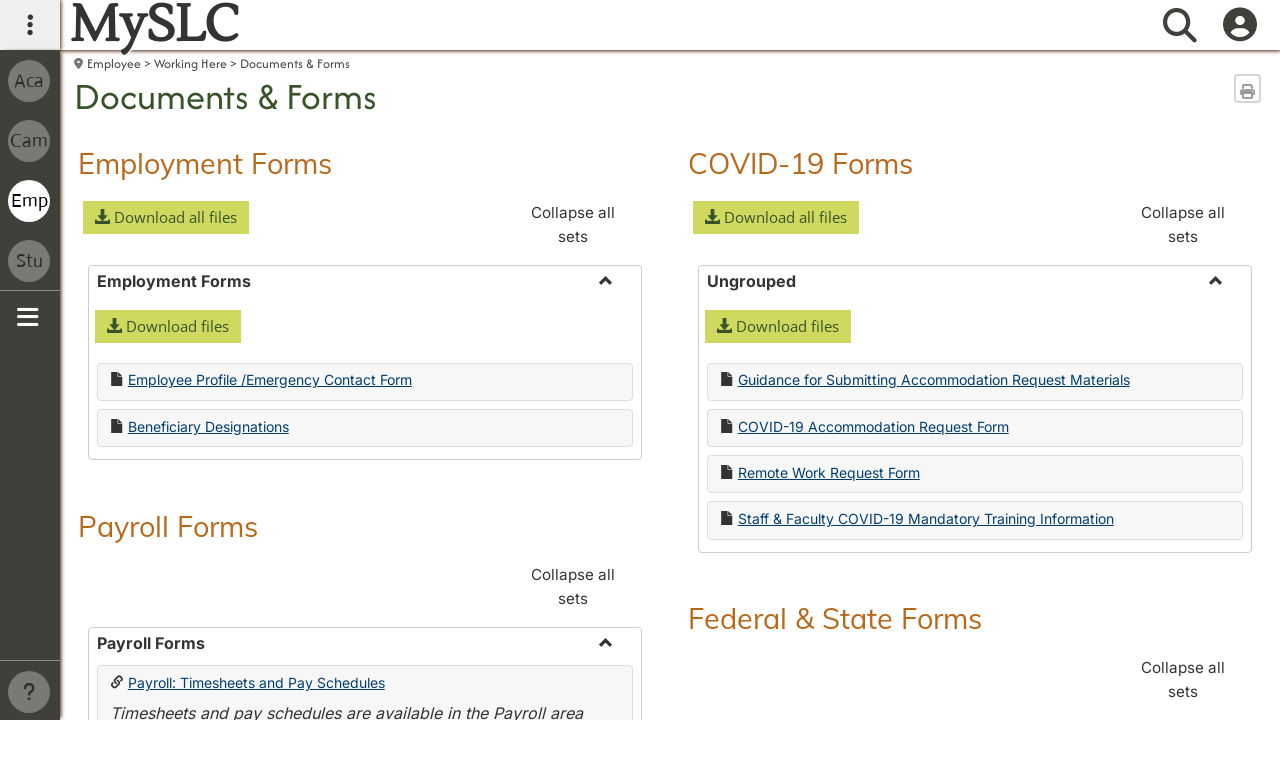

--- FILE ---
content_type: text/html; charset=utf-8
request_url: https://my.slc.edu/ICS/Employee_Info/Working_Here/Documents__Forms.jnz?pvt_8db03520-6127-42d4-9009-5c768b8d25c0=Card&pvt_e5707015-e408-4084-b7da-aaa17ec455b6=List&pvt_1b7f26a3-f1c2-4202-a7a9-67ea0e62af60=Card&pvt_27d63c72-8d9a-4591-bc6c-94a0acccf3aa=Card
body_size: 700697
content:


<!DOCTYPE html>
<html lang="en">

<head><meta http-equiv="X-UA-Compatible" content="IE=EDGE" /><meta http-equiv="Content-Type" content="text/html; charset=UTF-8" /><meta name="viewport" content="width=device-width, initial-scale=1.0, maximum-scale=5.0" /><title>
	Documents  Forms | MySLC | MySLC
</title><base href="https://my.slc.edu/ICS/">
<script type="text/javascript">
    window.jenzabar = {};
    jenzabar.userSettings = {
        culture:    'en-US',
        language:   'en',
        dateFormat: 'm/d/yy'
    };
    window.userSettings = jenzabar.userSettings;

    jenzabar.jicsVersion = {
        text: {
	        version: '?v=' + '2025.1.0.1'
        }
    }
    jenzabar.siteSettings = {
        textEditorSettings: {
            customAudioMinutesLimit: 3,
            customVideoMinutesLimit: 3
        },
        text: {
            more: 'More'
        }
    };
</script>

<!-- BEGIN Html Head Elements -->
<script type="text/javascript" src="//cdnjs.cloudflare.com/ajax/libs/jquery/3.6.4/jquery.min.js"></script>
<script type="text/javascript" src="//cdnjs.cloudflare.com/ajax/libs/handlebars.js/4.7.7/handlebars.min.js"></script>
<script src="//stackpath.bootstrapcdn.com/bootstrap/3.4.1/js/bootstrap.min.js" integrity="sha384-aJ21OjlMXNL5UyIl/XNwTMqvzeRMZH2w8c5cRVpzpU8Y5bApTppSuUkhZXN0VxHd" crossorigin="anonymous"></script>
<script type="text/javascript" src="//cdnjs.cloudflare.com/ajax/libs/jqueryui/1.13.2/jquery-ui.min.js"></script>
<link rel="stylesheet" type="text/css" href="/ICS/UI/Common/Styles/jQuery/jquery-ui.custom.css" />
<link href="//fonts.googleapis.com/css?family=Open+Sans:400,600,700" rel="stylesheet" type="text/css">
<link href="//netdna.bootstrapcdn.com/font-awesome/4.1.0/css/font-awesome.min.css" rel="stylesheet" type="text/css">
<link rel="stylesheet" href="//stackpath.bootstrapcdn.com/bootstrap/3.4.1/css/bootstrap.min.css" integrity="sha384-HSMxcRTRxnN+Bdg0JdbxYKrThecOKuH5zCYotlSAcp1+c8xmyTe9GYg1l9a69psu" crossorigin="anonymous">
<script type="text/javascript" src="//cdnjs.cloudflare.com/ajax/libs/signalr.js/2.4.3/jquery.signalR.min.js?v=2025.1.0.1"></script>
<script type="text/javascript" src="/ICS/signalr/hubs?v=2025.1.0.1"></script>
<script type="text/javascript" src="/ICS/UI/Common/Scripts/tinymce/plugins/moxiemanager/js/moxman.loader.min.js?v=2025.1.0.1"></script>
<script type="text/javascript" src="/ICS/UI/Common/Scripts/Plugins/jquery.timepicker.min.js?v=2025.1.0.1"></script>
<script type="text/javascript" src="/ICS/UI/Common/Scripts/Plugins/moment.min.js?v=2025.1.0.1"></script>
<script type="text/javascript" src="//cdnjs.cloudflare.com/ajax/libs/packery/2.1.2/packery.pkgd.min.js?v=2025.1.0.1"></script>
<script type="text/javascript" src="/ICS/UI/Common/Scripts/Plugins/packery.jics.js?v=2025.1.0.1"></script>
<script type="text/javascript" src="/ICS/UI/Common/Scripts/Plugins/imagesloaded.jics.js?v=2025.1.0.1"></script>
<script type="text/javascript" src="/ICS/UI/Common/Scripts/DisplayIndicator.js?v=2025.1.0.1"></script>
<!-- END Html Head Elements -->



<link href="/ICS/Portlets/ICS/Portlet.Resources/Resources.css" type="text/css" rel="stylesheet" />

<script src="/ICS/UI/Common/Scripts/site-bundle.js?v=cJrMFObXHzVvsb_G8N_od40imjFCiYHVpqRENFGFBDc1"></script>


<!-- BEGIN Html Head Elements After JICS JS Framework -->
<script type="text/javascript" src="/ICS/UI/Common/Scripts/SignalRManager.js?v=2025.1.0.1"></script>
<script type="text/javascript" src="/ICS/UI/Common/Scripts/LayoutManager.js?v=2025.1.0.1"></script>
<link rel="stylesheet" type="text/css" href="//cdnjs.cloudflare.com/ajax/libs/jquery-footable/3.1.6/footable.bootstrap.min.css?v=2025.1.0.1">
<script type="text/javascript" src="//cdnjs.cloudflare.com/ajax/libs/jquery-footable/3.1.6/footable.min.js?v=2025.1.0.1"></script>
<script type="text/javascript" src="/ICS/UI/Common/Scripts/FootableAccessibilityExtensions.js?v=2025.1.0.1"></script>
<!-- END Html Head Elements After JICS JS Framework -->


<!--[if IE]>
<style type="text/css" media="all">@import url( UI/Common/Styles/IEOnly.css );</style>
<script type="text/javascript" language="JavaScript" src="UI/Common/Scripts/IEOnly.js"></SCRIPT>
<![endif]-->
<script type="text/javascript">
    window.Portal =
    {
        url: 'https://my.slc.edu/ICS/',
        uid: null,
    };
</script>


<script type="text/javascript">
    jQuery(function () {
        jenzabar.framework.timeoutWarning.create(true);
    });
</script>
<script type="text/javascript" language="javascript">

    $.connection.portalHub.client.sendLoginWarning = function (userId) {
        let id = "b0b00000-c542-4d2a-86e6-55ebbbcd85da";
        if (id === userId) {
            alert("Your username has been used to authenticate in another browser.  If you are not responsible for this login, your account may be compromised!  Contact an administrator for assistance.");
        }
    }

</script><link rel="stylesheet" type="text/css" href="/ICSFileServer/Themes/ReturnOfRJICS/style.css?v=1438&u=01%2f20%2f2026+22%3a23%3a24" />
<script type="text/javascript" src="/ICSFileServer/Themes/ReturnOfRJICS/js/javascript.js?v=1438"></script>


<link rel="Shortcut Icon" href="favicon.ico" type="image/x-icon">
<meta name="viewport" content="width=device-width, initial-scale=1">
<meta http-equiv="X-UA-Compatible" content="IE=9">
</head>
<body onload="doLoad();" >
	<div id="siteWrapper" class="custom-grid">
		<form name="MAINFORM" method="post" action="/ICS/Employee_Info/Working_Here/Documents__Forms.jnz?pvt_8db03520-6127-42d4-9009-5c768b8d25c0=Card&amp;pvt_e5707015-e408-4084-b7da-aaa17ec455b6=List&amp;pvt_1b7f26a3-f1c2-4202-a7a9-67ea0e62af60=Card&amp;pvt_27d63c72-8d9a-4591-bc6c-94a0acccf3aa=Card" id="MAINFORM" enctype="multipart/form-data" autocomplete="off">
<div class="aspNetHidden">
<input type="hidden" name="_scriptManager_HiddenField" id="_scriptManager_HiddenField" value="" />
<input type="hidden" name="__EVENTTARGET" id="__EVENTTARGET" value="" />
<input type="hidden" name="__EVENTARGUMENT" id="__EVENTARGUMENT" value="" />
<input type="hidden" name="__VIEWSTATE" id="__VIEWSTATE" value="YieA1sme9C+Pjwn3R2q+B26JrFDq5hydBdy78EWsekc/ZiMm7R2s5O4VbfoRpgq0RgHTDIvrYeP66UgX/mFleBg9269B/33fdgDDvdLZL6pgeTKLuJPbhDaPLBox6psemiD5Y6zjgVlx/T1sPrrZGa2nnDS69QyV73azxIOuRy5/7WUsqtdNefV5qzZSlE2CfUXPxFpDxJQqgJfiMLZ677q3X+RYxuRo3Dy8jKzxm/MLJF8Ln7GjjxSrD9+/INZj3ouX1lbdphRVDni2SVhyyYyS8nDfczk0yHRo3mCnvWXGymo6OOFWgYfewEz8lihB/bJh15zmKW7byhbRPTbodEKGKrG5z23FF7J+aGCvQNRB2V5zGU4OImFRvZSmU7435nVsuATEK8EGSvh5oyg+zEDUvzX9Z2R60bET9dlF/ZmrTUjOOmSWIBXg6ECNNlgsRqkLK2m6d05SY9ZUcGc+kjp95kTpcelQANPAEaViOSWIWwEraSu+YJNAEYGfCeTFEkn/AKnVBWrpGMviP6FylB+HLFtKv+yETDK6Qel1z6QSfJVRuXfImXoUs3/znSB7xJd7DfZf4/Ijs5ynU7rg9Pew6aqpDcFcRLWlWbxSjWTTkyPE4j2mQlfRAU2wmMRyIQOSnCpXbSPQ5pDS6Au7n1uHbu0dfpfDadP8RO4NxARk5do++lR/uGO98cksiy+gthYk4NkRiAj0IRoNfPgGStT4Fm37GJM45CLdIdZO1IQbk2W3dBR+mquLDf8H7ODFoODmM3IC5etidcj1/u/WVVVLBjQKPxbR3hadkKjNwryQe2dVw6QLLv6kK7xqI1mheSad/[base64]/80ofqNfacYjshHbCWk0bEH95nPYq5inmpoSqhLIMlBvGQXU73hwq/j+aNyM7/LJGA/RBqGb/WYYT+zPU+JMayblpKiNlcBvp8gI8hLRglCIDZY+Jz2gdbBDDMYwUM7K4O/3jMHcggzj9hPMiXLs2P2kemQeOrXiSdSve4K0RC8LfqYgir/F1bFlgYUMnJbIfVncVNDedK/iu8tWz4Jkgmhn1kdt1roQBiUFFqZEaBGmc/698iD0wP2XmcZeOgWje6/nqJs3seeskTgolrEMx814I9k0AgXLCXAtzJwVdHqsLilSMRbBGJABT7psIYobGR8jP1LJepFhkaFGtwIjQLMTOiWCTnMP1Sncg6/RMrOtSQcbRLLollxNiIn8Sj6K4GoIjcxG8Ki4eFNC2qbdZdw3Vwj/lUmdo5tkTFLdakqy1ceRvVZYxfBtVckJuaukFfGes6EqSXMbcpWMeMx4gOVPgwHRVIeRxLqSI6mRhB/3uC4JXXDjWq/gJgvfTHOAXHO2x9tkr8hges+gnjNosSpE+TJyB8orj6s+d1ZrNlVdyIqN40H/HDxBWQQJa0CekTunNS9t+LpyuPJmuubjlpUI/[base64]/CNwT/2d7X2hT9ulmGu8rJdLGdAjN+pKI9pB+qE5SydUd3SuMbg3Q5dSl+z1k4599Bx1Bbsgsx99XKhveM0O7uB5MBV1a3l2XRnEIobM66MU1YZAYlDzfnJj7D/REz+HwzoGXn+kCDMjWQiou1FUx/ngCpkB5tcDYbOJGI4gMvmQFBdFS1xzKRWtgIFH3HeSolUHFCrmP8DrLVJW69dP0NcKfX0kd+0xIktQcHtHHz3bB+wlkCuh5pKfAkyFCKMXso0Z4otZ+PcBMhN+m6USh7qICrPv/k8x/JSiW2TZ93CYw/yi/iHiTM9/fYZusC0scNwMPCi4eNoSc1tA6sg4qVyKzmilIMpzaoo5xjgMpJOWuyAya9IAfnKTs46F6Q1cXXwkKDJoylV5uCXTCmAuaBryB3ki2/rMU8LvDR6Ex0wlKlC7bVyGI2XLJPRqwvlHoTPoP3MGQ91usYqXOZmv6osX2cuDBIG3YU/[base64]/bALR9Ir+VK7hzhDQc2UD2F92AM/xNCNSMk1Wlx45kvWytdbNygoRbu9JyTj1ZlbYg/gMiberiR9Izl66HphX3es+du+VOy7Jhg9/EpFtvo3LyG6njsFdbxYDi/MPiKnHuOOvGYuZvOveyx5h52mcxtKKLnyrssYiS4W1FgY0T6kHpuIcnfi9YhnXDWDkUFUw/[base64]/zAbVNpggPisk03TrBhqzR0nm2Ey7C/2Kt3ZuVVkYDfCVmxVuCysjhx5wX8g7EaxVMEVCucYRElBSDtGE+WwkGiyZfBOuLhGDxjoKHuBQTqD7ioWcNXyJ6s/YcbEDQP7wAsNB9yJaBzzT/kQjkz62vpUtrTpCvHeNJ+dwSHCGm4uVdgccAUisB8gByu0cTtNBMivhU9DaLg1lr3yaAcs/N71IZjyO/u1lvJEizc1QF+S2cZSlCMZIHmwqabLUAebe7qODZBf97O3WFObBDV/xZZw0H6RuWwrEqKab5bdZ32fLKt9zr0PViOyICvVsGoEnjrSr7Au2FkdnbKfPB5+rP036N4TAQ//FFzZPEXRPMU9Iak8izZoU3/WaJxQsRkzLQ9loAh6ybJCnSli3Jp2wQ1kKjD5PtUo8BzAzsuW/EobCCpi0e64JnR8LsJ9ch+TqM+t4cx5mQrE2Fvrbd++qJoHHeFsf6FX+VNZ/8EqeH9PmPRLH1OyP6qjU26zzq0bjXsW4Qduq7iBi9WyU1BupyMpR6++zHrfcRMSdwkJVH6cVhCPD6rmQnIapcpRlWVXlKsflpEjkXn0qi8rSimBdNWRnRtu8MgT4Ap5nOeEr3d+RrMQousVKSbtr2UzbGj6EQBlv2G9QP/eCKbOlJruyCXIwgUoAW4zUId/5z1qIIDUpPBb3Y+PhxZzAWrpmCNjfP8W5ibcIdS4+l5ylU5O+n0k6wdNtWZ5MmXzPUJ/b+iuHiOSaqyrvzyGm2yFwXvSbJXplldfWjlGSTBzmrBXf7F/Wm+5v3DiVxkcS4/ZAW7ay9eAmV9zxE6S17nPkS5lD1/37BG30tQR0kZcgDhfoEurKi6+PjAMu9oDIoj/iZmsBda4uhdr5nKPJfd4A4Sxu1f3FCJlLJ5G8DqKEbrPYk85VSu01ZXYE1/KhsjUBFEjg8gDZTNxfkUH9bP9yDZGcLhl8UfrScFC6LX4kZxmAhhMglPIAXNNRg23Eq45mG4tthTM6ZcOPWEP6zWIOpYhgHXuB0BWUQcMZ1kwdtXXBPdcCe5fUie8DY2KmXGR3Evi3baG6xpMzNbkvPkHkKDIciSY/89qSf+5qqDbxVEGMl+OAImf3B0sKaZO/CrQCyRAQ0uTVRr8II64eTddNf8M6/hMmR9TwaAO6Cq2CCQnga6UBBMxrMbbzBgb/guIpKN4YSfUI7XhwHgae4xvPi97EAgImJauSWPZcFI81AQB0E87uKQPWD1OeQ0fb4YvxwN2gR7SrWO4F25ORJ8ArKMGTP0WBl1lWbjMOhN4K/KrGYYs7wMBYy0+XKQmoDSK1TlUCunEuF2s7f4A26Zq8rxpeKBjiZGLVj0yustS33Z9iOAEiOtBR9R+3HoSNDOKIMJ67kEIgC5yYGQorS22O/ouCBzs0g8zG2MFl/fq9NJ8t5rsKww0CldH/YAf/h9oGD/HcbKD4p8vWGRcbyB+C4SOguWlHXPYb36IEvSA/EYoYb3qqsbrocfMEXW9EFY4AGMEqOL9vF0Dbuo7ttgU9MJb1inpSfZlykZAt3DZFBY34B5gBmoHodtIjDrKO2ZD8XACj/gN1OU8P7ZmvqIwHvymDSXqQjhz/vQaTa3fv0cD4PFkYqRFdNOaoxapzYECOjfScobTE7PARlPTgtKimjzzA14nQ3HcOm/vt9KYGw40v5Lg0IVXxzZuVIN/8yvlYcmtCWHbd29NiK5VGhbt4YZ2FwrlLRewvkn0ChwIE6aH3HBlNzYCGfHAJp0q4IwNNeAapqylPB0/lBlQY1mW65s4UBc45MkBnhHo9a7smwYFm8t6tEY/p5kFJheC2iFxSj6P8JPq7z8YLBZJsHlRScHqmawWEbpPlpybWZl59oeEIz0Lqw6EDBIzp4cf521IMbDRtr0r8AQ1gikxt/AIOR+HPaK+69zSnn0zs4meLVxnC0P4lFK9T+NaPFPO8Q/kWr1vA/[base64]/BKZbVnAkyHzKORCskN9IKLrkPiNK/R3eiuH1rsHo9js4sbrRssisnoVPHjH7kJo3cfi2r5mEBrXewpZIjBgx7wzFnKeg3UCOkn89v+YupZ73rVrts8Sis4P8Yu7uVZ5GiHelvPj7nnawn6tzrSSwX9Qo1eUQFtCadgaBI7KCECqnQvwcNZd2LaR3yic4aX2vnncN/I0xSPxIc559AARbgmhupTZLy6o1880OhllxHn9TghHGTOZUwN5Al4gIFtzEI16h4vJnThrJTWb/ERc31tQ7tNXlEgHNktvUvZIsX/gh5NAxDwu1fXCGHxLxpe9e1ZSOb+YssWnmSCG3jlARkx3NOfr/pq4vkVE8YpzQmI6rhhyRIjQMwo5USg5GtzLbWgikpaABfOcoOowf8hgV4Cn7ibsIbB+fzvIlfuVbCWzDrajE2pHKbDojNUiof/n0bTUEZlwxG2FurtOjIN/aCLIDjDcMFwGT7yB4Q/5HdpnGAHYWrNsLgGB0/92Yk5gIAXx2nwxr3vEXh6LKCda3o012PHxFOkJL7qImKs5A7zxDjV8bdFSf+SrxTDPhgcx9Jjs4qhnSl7aeVoK5ZhlgVR3Xx4n6nqKdvK52QF/JREKMfx6oGJjKU4mEt7pcqDJCdQjfVDamE5mDbmPMafBDR7ia70jWoP5O2yG2pcXWehHgH+FTOxxzCR4xEfBTkG0a1H03jTnNtY91T/gf1KHyyTkZD363GoOPIuw8BYK4WbM7v8hp0Q3QIcZQrwMGd0YeXDFiM4GP6AKUTuO6VlmOG+lmxGxEJmsmGSDLTOOe2w59En30/uDu+hLt1SpGGunoJYDuxdlr9PVL1ZekKcLtn8stVkktwoAZKhorJRLO8vEqJSuxotN1DHH9n+j06qQBRhBfXE7/bAVtRWryd5dUYqpOaFukKGFr3wt5SnbLcwd1aV1mdKHTi2SQu65ngZkBbhJXpO56Phf9rW2QjSSvDuhCUdFhw8xfIRFd8tjbkKbiwAnsaFNthbcV+J/YUFOWKGj7Lf8dOLGB/W8ASWbuRyJ0ObIVEKTM4SB3LLw8Pr/H7g4KG7a051r5qJaajSXAzRXI7O1FPfOWdxWSFsswyFm9MJ7f5N3yuytqOMoDQZN1OUMFlxhP2hTtMkjty8CVTU6wbnIvFP4gmLxgUvrmROY1YD2Yimdn/r4x908n8bI7q/5VIQQAEN0o1JAO05VEdtmr1ln4VhqIA6rjjjsiiFoSGBjPpe5oobO777apBjm98cy2n7fds//7AZoe81NB3vFU2Zqc6kou95l4EyQIDWpFFn1OX4lxjsFgU+rjNqehKvJ4L4PQwYaRbfMxxuNt0Y+AEq18NF5iX6iMpE2qVHY40ENSk++LUImGfwQVNi1/Yb23L8NeBHvP9Qm1kXlkzHbw/PoPJFc1/QbIyWkJu8TQxNqifm2Kq0BpvDMMoMHcQ/B9R41GsiJwAjTWNSoMVRNekOzopaJl67EJFfTMHX6Ro6IkFaWflK+Gbc+C4jSaJofozlmt2AGj+sAix9AO2+iJftkgWrrz4GQXmObt7WK/GlnhGiI3fEqNu/ohQzOAf0YSblNmtOxOmkJEdjmaPnzTsS9WT1yIz+5NB5ySNGRQ5Xyr/+comKJz/qh+39Ncl0dk7nqTTfdU5VU+egdzjJuSsoBKd0IrY+1pdlhrvkecvmU3DHWF2BCWiC08lc3VPMTe1X47fLSIy3M8gUGVR0MhD/9LubV0NBiaCGe7rkL262MXrpnS0smDWztIP0dHNkb90RK79pU9rqrPlW9reSY/ioKfxa9mYH6S1QHbcuIkgWSwkYZU0MuNp29sbxS4079us3F7CY+7SSZrvdafjcvNjv6H0ArZtYGPWFuOiiQM6P0fcz2azbCZPXGPiCon/[base64]/dv5Up+Yg5ZMzGte0rQSZPdxzabCpKSBQFdzfX7BbIQAYxIbSY8Z34ZiyUCyB/9SfYaA0e/[base64]/y4RYYcLnSq400i8K3+fCAjsk1CllphryrFIxPzM0uqZKvsF/[base64]/e88YAcgw9VrIv78SGZLwuXUVKLF1Zdfqu43nx+qG39zrCVdVonQaV3zyRMBU7zIJGEA7JcIla1D95yVsEqtR5ASaFYl5eSQ/WVeeiKELcsjqILkZAX4T7IEX74qux+iY7kT/WAO+WvzeZjLN+ZBW/wOFMs94m7rNcqI4BpfY72SNT0j7qI465L361tEN42zHRIIxpUecubinedEn/ilUQEI6FJU94GbY88cpZ9FSMQtYlaUXe970qr2VTLe/[base64]/PHYoc5EXWoQLThkZASn03dH8HAvqzlnwpmZzfGergptEThS1RBbhRVmkDEhSzMN+9GmySr5AiRB7YlfCJNKEq2zCo3j6mEbJOwdKbvAtPIObktXRVcL/yw4yy9qNipdbdrc5INLMI0Wz/lhT6V03EanskHnisHz7Qm9nPtFYqCvqr2yCPUddUTO7zyjME7B+7Gx+6u5I64BlAIi/5gqrdkl+hOLCdnb2Rdy4tdbFVh28UuZCAdYYwRSchZ6sRvEzqVyPua2TCzBHiI5jkQOEgYiLJdzXgtqGMzYabPEEz3vIlcbFThnmJB+Zhz7nnNy3mlgW63jBtNccKuVe2Q9gcpSkYDs/JJ4QhfvBEVJpKAIHoojqkaZSvZulSW6UNccN7r/usXsgL6k84EO4Yj87coZclwfLhmqClEdEJ0ibPDeFDwXrG2IoM/VouHmHzdpU3APKYJCD9QH70ISw5NRQtP/R0V0Jpv/AegGCLXFpYzo1KE8U1zjkGnJZnBajXaAhhTOwjyX74QJUqY82zbIeXadgJrkkwGhB+RuGtA8e3YMNNKbyjzJh/55QYmiPNd/oGsE87W20HKcKog6VxyhVNgKSxiHnC1r9wO9Wt+I/rO95ntEvQ0tpUHoD+nDXjODw7dnvCiPkuvFZzeUVLtTaFJVCeLpZlGWX1zCs7YwDOxNKB/gTMt+h/zJ3BH0zCXpj8iuNpmQpgNt9YKb7LKx9ZewQ7LLKrTtkWMBZw3QgnJzpcHAW4qEXApztvzfTvJKnbzGmhuspngu5xDLdZYU14zXXcHnEVv/X2IWAsTMCBlRVTG+Is+8vLvAXgCHu9AY5agb1HgsdJuJQguO7sPKbBUKMpqfbov+8YIYHFI77t3sbINpexfGDh7VjAnps4TNtO4JFWB+8hqMoxBmJ/3w9e2Bhx/jg+vk5ypCACFLZ5+YeiEIjoOajSrI6FqcapOsvhDCE7DGUsVfvHBy0mo4I3jRck6hxDdUXJZ/ai9DQfqeyYumn6TdS83NtM2mFJVsbjPbaodw+NBVV6RjDsrzsWQiT0XmmjBUR4PWjOlb7l07/I9+CkWaPfUYaylK7MMGsB99v/XQOmrSFm0BjBzMU//PxRGHEEHGGWtDFaS112n1jtC7AzRuphhX4uU8gK8HcYhmvTDF9WBQ50MNGrHhhXpuMvsRwpwBw1J++ddSv9uVHau9mzlp4lrusuJXFv7yv0B7JiFbejHlRMFcpYbzzvv9kJ+pCDcOo9NdlJ4zKjk/9RjhU/+yDkFV5ToR+emWaETpZnw22/vOxw/Fwp8mwmjJGWg8AScPQbo8dNOQm0+wF1E1ydY2+Bk36Jhf+2ftJJD6VVVyv7g/AQP2wCVw0xJ+YCu7z88DzbjJMJ2orC4eDw8g8BjioXAmIBp0fUyKrASoAKPBn2+0qAeHjFsQF6Zde3Rd62eogrpJtvfRz9YtaeKa7adqIqUCZIBv4wQjoRAull3aGjVAGyxcF4tdTGm2FGg9LuYx0Lyndz1jhLyr6ABNgv17PxR05/e0puXdPDKlTYdBlT1Wa91YoZ3tvjJ+BjVKYlFW90xJPvq7zwItPMfdaqvICWNbLHaB7Kogrqa5dHhEuK06Ogu+pW/HoEmDAylmKF42hfORTAieK8NiMWKKFhgtTnnNnInhv+HB79BUDuLo17HUxSLzkFYKRGxwFDzQAoVq7a1LbZVEnMqhu9jNECrRxlzcim66AzjUaIRf1NLkqIUSVjANk0Ge+D9U/2erK2YxZOmHDb/pG8pJmfzG5lczZOUwWYYVnJaMZStP+H7Dj7TCYrkXknkmfo4folLmSF/[base64]/dugKdZVkALztbxyVlODYZ3u/63I/NFoqCn+IhWfHG7MCTK9B9Pm6MpW3xh4nO1ba/mSKHXcGqwf0ZnK2tjpmD7sBtgDtKMMZ/e5faQZh4S7RVv96BZF0FG7Igy9Puzoo1boL4VkcbQ5R3ciUKqd2r+HtfjQHs83cCaUo2RRQLN8bL9vofDoEBA6A54Y/okvNihA4QWZGG6vAsdTquW8Q1AWmuWpIB/53VFazm5jy0dBp4RrW8tShS8rOFPIvX13/+UMDmakpHhxo89sN9wLtXXw+fX5WE1hrhk49u/N3GLZChJFuu28vuCD8xWO7cBi5qNmEClD3JeZ2PwRBFfD/hrIor6a8UBtLqmiVszANF6Cl/XpTZ7nvPkG38lo6FeVnuFsPrSM+UgerPwzPo7XArVyW8hb0+VXbHUQ94YKS5FHyj9kZvclFJmMVARtjTC03YeDcoQfyOk7EZGKlewk2JKdzlu3/ts88vqaWTbU2ey52ID3wsX3RIPLVLbjxZ+XpmyDMj8v9Ilq6CP87ebKG05d99uwx06uZ9a+Iwh1Stx9Jsi/XrZqOb+qc2LaU8Lai0eC7apLkpa2IMOGoUQIOrnQUph7aGzGWrFUR4MsDwUgllRM2ANSnTHnvazv+ywuY1Mk5utxTCAlPddIEe/uIc16BssLFWeA1r/YkeGl5ECH1QXojSFlRYxCBi0Var+q8PQP8ai/AFHcIxYBMJZxP5Gi4MUDH/KC8HXnEs2073P7FfTDDbP58Lz+juxC/KjLGFc1ehYC8GKHmm5q2QemZdHvMuEKXHL1XR5P/wlB8nX89BokuovtIswRRs4VdEWjhlBI9YjGe22eRzNvmuhj5/[base64]/H1UNlXfvfnT1QZnuAl7gMCKtzvwv6gdB5jFtrGx4LLSWPAJYpdeUJCY/EnVbEd3LhNXKzLbYyoSKjphItA2kmWgbWg2bdcxLi2DNeAHNsxNiOzxrmKjoKt/qQyAfHxBwuEpCkvXLK9M6/Gir349b1kNxdgS0Gan8801ETh/J9OukW3sgyO6f7c/fp9sLSqPuH0l0akp5B5hDbDZDDXAZjS35IeZ0irNraPhpQF8C+KV94FQ618st5B0TGgBAljCnOQAkt0VD+mVBLBPHZ7Ls6GLUcMn7kie8reZyiUxBF4jUG8yGCm0TOSvUDs4MohQtsCVYN1SgDOqU2G1cXO0qnEXF+mNgMndvAy/[base64]/e5Sib0Bd+uKgPqSoYRaqz2Qp37cTeWkjOLilj7c6n0LP8ynQbn6/BJdkEvizLouiv3mRZxLZrVyVniRzE0uoWXuUiSM4MkfmYw3s9/ZmYD/bKNO9F4bQAPttreNvWozonwJl5SAk+b4kfVGF67/HD49ayOlntSIWZ/b1F2yEdCOtA9GU38JFEx8LOFlLwFHbStfTBoluCjP7caiMnP/oarDWt0nZsxg57oCPcBIgCl/HAeO2neOnabmgvbm4AJ7MMfHDmC67Q9I5dAkx/37+4YfhnMxCGLzJjiDKHAPy8uOMLVE9SWKVT3fkGdLmtLDf0EMEFTjwx5/EwdBp3Be6/2zEMQd0+5E2fx3zmELQ8oxPlPxq8vPyf4Nb8daLrXJjIMCszG7ggmPiZFiFLM7y0MC9qt4WvAlJaKz/OskSYgcBmiBqiRoWdAD7JfGZWZZdhZJOKEUNt6ncdR7bXzPWl1n1XH2S/GGOWNa9WyFbSCHzNI1LYmkSJPa7pRhXZpGm0UXE+18DtLujJgnFnGNe2PFmRdVaktze8Z9Y3Wi+t/Z4J4dnqnHvsm+aw8ouxbZWjTvE/qrx3HVfyzHwmz2TuVty9ofJEAWXb6ohrrVFIwDTiVlvU+DvIzAAQMZM8yqnb+zJ7TWj3B3DbI40Nps76xsPlmF1oVDLl2hx1k7snZXnh2pOIQpvhJb6vrTepWeHUeCfBXhV/jcm4TQIlqsj4Iv0wUEMtgteHrMbcj6m1gH1W7pUMPtbcl/1xTxqWOhsTxSXy7aiiji45C1e2nbDs80rnjuLwWW2RF8PUgWsWxeT71Aj2k1jLMDV531ZzNr7Rk3UPAv3UpVIbmAsp1OCC29CgGmxqimZ3tJK/dqLROn1+Jv+wsQlmKgZ9IWWOtOB7XgiBgZhYpv2XjQSVrb30t99TPcs9b1BXgxF+QDNC0z9EO1upqv7pV3gzjqm0nTrESaMpMe/i2DOvaU3ai23lFCeJ/E7UM8NkUiUdRXazXy7eWfzl3Hwpu0fqwnYXPj0vj0zJzqUUi7bYguA34HmytTKiqdycS/hVysa89WNTRB27chIiY4NcdnNq5I7epFRMRmcJlhi5g45DdomSZfIXgXaJOsmkmezV+ErzMWBAxHGVdOr7K9Oh1LXLM4/xYCxUoWdIVhle1kztzFRmV50AXIRFi4dePHwc9afdqOBGsgJ1PRPu4T01qFmXHEXUr+v7tnXTlQM271zBL83dyn7UI/8dHu6VYQrrdV8dNG1JF1PFL71Xr3eaZqY7E4uo72e7+PBd8MQd3owRIIwlOuESPC6tYls7lM6QWuPAOJ2lE1zgCjlXThEfEbICRSz24eqmA8OofG61VCPE7iq2uCMqD7Oh9QPWqAM9NHePz5hCcBV4IlyFeJ5fT3yboVwavNRX6frTjj6kkOtFYvlFzEX7poZh/CRT4q9grzXZKrgnoqE3NluS0mjAaCK7Iok0MBDhoUE+iCyfVzESef/PNMmF+HN1HhFVdHicNYkt2RfiWX0D8InuhHkXxbzr2v6sezcL/[base64]//b+yu406UhMXAeHjuJ9vylufCasCp2qitVIe2lEwpcERcPj9xS1eqKXZ2OUvELaxLUc+Tzc6AA5ndQqcU1lmdY/vg36omfxu418v17XZ0BXfdJnl4O+eWPouHjKc6K95ooeb6Ls9la/6JYTYlsM+heSsJkDCHXRs/ruKhu5f1mBlocUziU1t2i9RSPmk0zFjeY/eGlVsQUfeJA09bDEmMiV038O04rjIWPX7wGOP/yOXT1vVEbI6jv4dQHJbgoim8/HtkqNwyjEjUNg0xCDj6YG309DnvEiNV3baxaZi9DRa3DiL7nmxtUBvr2sQo/+/C6Ga2MrJpy5Or5hfRS4NRPANTeW06oifuWu2moVDHPQQNu0UFROwRs6ewj8/ivKped7O/vWdyh6XlOV/9tLjknFu8dYZBQUxPm/Zwyv+U81ZDbXJSYfhSTDZ5prGcCaw4qYJ6rO9G8BaE1QODHqCpLppTPxT9/ZQqGIBKF95SZm0mLv+etv0STUvdunqzOmT9AbhwX2MbXMioaPkGwANclOd4kg4/wJX44VnbFfpN/[base64]/zs1RRNNeezeO3iypcksY75/YqyEnKMztzyHdyf3TToMIx1RK1o/01eM/cuMcBUMRSIdgoRO4qTHvtfS39QnQZpmNVlrg5JS4ozivK/dIzQ8nU4vYm6sRmxKNipgRqERpS5TZysiaNpRU8NzKQgB3j3D9wHh27bvFG+jXZqT4gaMfi2nx7HtYS5FbZ+DtSOBggqP5s+ccsA3/wIkM4AHM3u+MoqNrhszajmSHplNtXLjYG9T0cpjY2LGBDNGG3KqkmdTnTZmTXL/V9TXv07DB8l45lj4ql54iD4BOtJwUdS9EznS1SqQWy92yJxkclf7T6IHTp066BzD9TppdgwpLWJscJi7QlY6P0JC3eJamHjVu85JABv/F0+9kOOggPE643GE7i4fL7W5E4HD+V+V8Kp5hjezRWqxIlEJKSGJ6dCJvzvINnXtZnghVH516iJgz7juh5kBpOz3KtVljjqEbJ3ldmM/se8l6UCwdQOJO3izo/[base64]/q5OZ3B6mgh2+bORgKH4RCRg7x9B1Fwze9gv1T793I5Euj9MDlPY2ykEarEgNeCNbvhAmcQIIYna5X/gGz4zYol6a+jfjv70W9JrfDi1uoe0BQF9POxI4mff1mBvW/rToXLkOZjpzeel2A398vsdZrY+SJJN3Kq4x93swIkfSU/Stob/Z8UmN1Qbc9WLKQS5jkSxuPrKlhvzK0qSyqk4X+Fmtuxm2u6UzGzh35NM5wE1qPlY0f0pDxXwM0klPibfW/7qN7KkQ+reTnndxsDPUCTqa/[base64]/zCwkfalbwFsPtdq7NQuatNaDG1gjRmMkEgHs1czD2esVl391hHwH0cImdx4CRx56naQwK2LBqIuhmKEgkfRCCONvs0bZ3AIrv8sfJ1RB1YPFxGlYsVezxud6pyeJHpAXhEzVh3XJUlB2kwNz5dq70sAa/MVaPUdW2GrPnlttsmmuJ6JwFL/LIaDQKAormDnfdyOUYnminKwiSNyw5hYBURiB22VU8716sXl+Uzn5FHkDa7PKVU34K2xMDph2lAX8+Q/uOeq9IcO+EJ7QE5gj8Z+3m3lz+VOdoDS1jQvcORU2eaBjrzgJOOTeZgRIJn7AtyIqGtZjCsLPe7wm+6ZjXt4LNlqvbtpKt1T8S99jGMtRJFLirqDfd2CCUrY9VPXMnzw5g+ualNyLNOjPcZLjTdu8HJTEqBAd0H5kEA1TGdTG9yrg7HlP8Kxm/k4Eo6TEQ2BVwofyDTiNFx7nzG5+8ertQFvhi/samGq1C1T7q7CDtuv+s7nDP+mJ0cfJjHSzjVQ1EL+mb6uYr2VLUPNnu9lu1NVmxLdxkuHG2fQA7vOZxceiOTef6FlgoykV7OTS8LsimvG9zZMpxpVY+S/O9qlo6PT2u02XTFwJeH/rmULOXgsMKSg5WVBP9lGI5C4H5Dw2mb94LWKFMo0+mW2LRi7Te9rZEZDOdpRvvLTs9kLkVjoa+hmcOHBf8TQcC8Fj2q7c0jJpZYzlWX5vdGes3fwv+4wOyHm6wxugcM2TH0fGeUDXDRY0SJBF4dHqk/bCxh7xPxBLV+9lqghocLwt1JKZU/s1e2E+qhWnqr9PY6exLvo78OW+L+SgDGJKtYQhGwC7ThdY0Ek/IHWwnv9EHPhXk5RyC3b7Hc/un0HvH1KNkqMGJFuPZ9+g0Av9BDpd0vREn5geed8A11Ao9pqAH/HmT+R2yWkwa4AZxzoUtn/nxRYiaeoeec3AGiCylT1hzCw/K2fvWhq9IDVlvB/pUm6b307t/3rxiLT4kSoV+3NWwGloXuiUhMy5JrV6+mq/mmZspf72k1VBmBkhddL4zF2B5YNV5x2cbHFk3jG62rdR2vfDgkdj58SHcsPPf/SEJX4EpLG2CgDbdT7C/JefIRXufwRG4ZKAcMwwQ1BNBgQVnylyAcV57qlqcwnPF+wovQapg1/UpYjehiCW3Y0oymCwD6yTBGONQuxFyPYs8+uRGqKN3rXT4JrfjXDa7S+2iW2PNjF4FwJqx+UCSgGp1VU4DHKLLPG/hHTFNAGyg7S9A0fJMgCyG+HxVgFJbah2WX3d49318XNU+KRRUBd2y1muUko0U/4jLG5SMOTXzVKstfLKF5lsjY6sN+o7Aiyu+JiIDoX/[base64]/IKGHQT9ppb1aHP2t4XToFTyNn58Q0yr19RwyaZXq21bOkKBGJeVH8nyrFVWO5RunWE8cIxaAorrLavaSufPq9O8jWnz7/3jjjPv+wA3uhZxSYceR//tmI07WC2m1JpMnFuW+OM5SSvXZyihnyFDxVLkSyv5GUAW3LzpVCDAFZKDGn3PXp9l/gi/aZz2djvmgyT6cFJTlHqqwX5GgNXEefJkUub+nkYCEFIRJh7VY0z5GvA+11Gjhv2pVF/ar3ohSjuSHKHtxbQYZ9OI96v29wEK3I0ltL70YJmrMPi4hI+bATwCGje6uyCblPZCiDQ2RqknRSn7MjaStbdgtJ9N5aSRGF7HfBMTdmFo2eJc/cvSHSF+00D8IOP9iYRPwfEwz504lCznsq4KdCWkRY9/a0A/4VbWbj6phAiwlCgmnwH2UmgKPQodAPVTvScCquZ9CnwtLDAmwAuN/01lXcLetRJcHFrgxncsGHjdEOQBM0XCLHE9i6N4ZyvwDzngWUSz/4ZeUZN0QocsYi3DVPsW0oX84iLHJbK/N9jr0sH4nNK+Klhq38OudBLAzL28XH1Qkt1A2a1taVyxbJs6DOLtTqIYc1efgush4jpcrv4zKiB0jGDs3TkN1HDSaXEbmW+AJBhCMYKTX+rABK+ySRlW5BlMLZ1hthToWXO5Db76NT+pb5wu/zhcjyEpOEUZs7DSsMTjS84GwYbxf3NwDV4FSKWsr3HS+VJSYtL06uS/[base64]/7h/wGqfSupJ8x6bjI1WUr8pHppRt66/Prx3x4he8uFlENVAUuEI6CKW4dJ22kyrENy3LR57pehaFG6x7MkGdOhJ0QsuUQdpraB02Lwxl88uPUY6WutFLd3PE9NyPyk58bAGsfw4BbBmQ2vI7UkrxN08Tf6jVr2peOxJjUjh/N8CB9qc27FB1v8ZqnPnsLSi+eIYeiELUoes0insx3/AMy/bOdgV9bZWGP3bZJYOMJgUzPxWe8WwwDxWUcIPKDrlbjY9uiwHGJqQUCNwySmNSSqQiHmYOZClTZac1rI5Brj8l+GDdPB453+vyhFjGwNRECs8rViXC+EFRWUiHnLeWNWJ+MBw7hva/quv+2qGJvdf6zoHaCi77CzjdABW/NIJYb4jnCyTmI58x5sojwRl3I5TdtvZCIEbvEOT48SUMeDOJq0VlGGQy+LWOgYv7NArmk1AQjWhcKBKxpjIiyDhgmhjhuNr1cAlAWDwfBqstXbw5fcOPjNqOyXy+DYtdLD2WJzxQS2LUXYCHQ13cHcb9j5/sCofvntqxx5Q7YelkfVVyNwmTmTbMZrCkvlPWv0MoTTG/DU3bPtlLz4zBfAvukAjrDllNdvZzRp4IP88GnpVTlqpi10yDmZ4iw6oTzTZBLGcijTANKP+u00EtGqRijMem0xACfEf+E51ufww0u9XKdzJkx7ywyAZ7OJhv/e/dHGiQwOn5qIX0Y4zVR29+C0EtAZbH2rldEUwnBhjvCv3EbJL4sTJSktDxdOa1uWkKSL1gIGAJ3T3d2Qx2EAlDUX/hNm/ifaFlgvw4SNRd4Gg/VLzO2gwF2Q7rjHAvYC2eY1mmI/n/imqOw12Uou+7JsLXnwBIjrSG+juQhcxUzzUaP9C+FRR0QE+4xGKaM0vaUrMqHl13VMWGRphEaybn+6VNg1dwWHDO+A/sFFrsg1D8WN1i5nGOejaqG1bcfUYEusNMVWEP3DNtqw1ZDZtFnRkL3ppXn4Z79YRkRqTv5FnArPWXy7NMgORestWSOU9p6ALr7Nnbie/qeB8H9Ge671qyCWeANdoFUtX/EdBXiXNZPlGPnTEZ//Tuk/oe1Fe21wuT1QKhLMyFDQlIE6I9DhvV5PQuXsHVSa//XDD2Ibp+OKU4p2IgZr8b3AwuUzOtE/qGyC0SOFmZsAu1Be1oal4ClGIfMvWmvLvGqUTawv6tA4rt1Ee1rUfqtdLsY/[base64]/wgD+RJHKkbBsSLVhbnNP2Awr+CTvy+IvSq3G9mkRBNCjvQtDU4zcvFavjGBdt09WCgAVj7B8qmHe77N8Qd0MHEnDT20yEkNr/[base64]/pUF7tjEFXPBzMdPZ9vEHBsvZL+M4dn9LRmu594qpKSnPd3SUMc2t+S/XytbGFPbv0RAJ+iAKTIci1ypFySdg00CK7/I+Xjb1LYGwMzlv2e+5pODM9fckKk3/P0ek504DT8emFBoYB54JOEBBlhZFiqAd6jlWjPj5MZLWAe5M3u7TXHn6+a8H/OGM7POQGJ7VdlF3j5rLIRT4IkmKAPKX+R/f5qVTk4SXW1DrlXkgIrL2/Mlom7fuGRa7nJuH+Cr8qr+CdJLP0LKCjxueUQwCjnkxk+LoSYEh2I1BC3Icm+lbZ50NEXJVJafv08wmcssSj3wvEoZkGkUqWxtzzniWFeLZzbdgOLfRAHdoFHQogS/7SiI/TXPkONm6rXQvRHQTFb/W6IJZ59mcLgFZscOD1MblhX9PVnkD/klGWWu6AnRGbODBsZtf2V2kN/MeDsuRNoCdlBiewlEQ11dAw4BdviM+wnUw8zCSILo+Cp2P/xRxVOulRAX8E3IKfnzhCbV80roZqkoGpz7b8/V6PXjdMuElMNKCg4Mw9wWBRVXUujklPP0lqgmxaQcLEMobJAd8uGg29LNNQVHnRrakGWnFnmH0mCtW34myESohr4N27ehjYuWb/0qWnf1Vz1yQ8fzRqQ5l8s2C9e1aNJ7CcbesfdnKJBBhmnE1IoCRhqNqWrF3X/[base64]/R13XbGJ2X7iY7vOpb7gFQIZI8sIM3b4tTRMWlrdyY8Hs0gN5K68wsHSR5b6dzSPmn7/N3J9BAJ80xZbI6RhsC8BTzYIn3Rhs7GbfY03P+THL4/bh5aKsUoZFtKJy/ynrz4EIWHxaXT6xCQTq1oBwg5fN2s8WVgddT+2sZjBo2uPje5I5lB4CkT9HDASaj+C/CTrFdcwazUyPsAnTym38k4tNCDTSvBmxUlYWGsAx1fPKt4ZcmAWL10PJyzwGz/4V0jXddW9O934yzkOR9yHmoARYDBvPuSQMkU9zuFbHm/bhYq1V2aIcj2pBd2yDoDbgX4Bd6Za8RuII79K63Q0gtOLM5bUIlE4eMceKDkrLEPPtsIGJZ6bBkor3/i4IsW8pZJtCMGnS/csLsoJDHXm3+J69m/OQZqrq3sVOV7jHsqGDwCsi4XdHL0VV5dR8pdBnCY4VwsALhtX/D7kmlm9OcSA274Gqe/6ijywvJ7ugHnzK8BrRmxejox1T+ARbNhS+SPcFn7pFpqaqQ4nucb3Ki3OwGcbY+eB47mZYGhZjIgzAYPjVqoXJgKMRkymhDZDtCptImOJ6nczuXxQBl8WUZuImB46HvfxIBdvGUNBuVp87PZ9P1YEr/XJ0gCbE/9NU3K7Jb27396Uml0vtSFmEKSCkK/xnZbTN6fV1dbJr1WW5sPql/zU2Dg+ec+YYiOvRRFwQ33Z+JH7+tum+wlpSOCoggf6BlGFDApN8jcfB146BS+PPX1riupeo9i5x8xce8bfQWZT/M2KBkBL33+Uz/NsS44BGNeoy5Zk5pJzESE7MijbviYRAIOkC69D9sQ+m+m+0Dg03+cp03amgCDB253C+owCzkxBdrHT7Akq//udoYClYJ3MuFnE1XDAYHx1i7BN3a/7FsiiTngPSv8GVjWvQymaYwOFNuHe3b8KShW71quQ7KSzKh95CgXc/JjynP5KxmKbzQWxMFm3w1cWlVILEn4srlXKjf6qAKjA9PM6aAkrqQNeqjHc0rmz58D4e6azwKkQ8Poi0gYWda8DyP2ahDVc9Gxp3f6HRwWr+m/Pw6D15IJQwuYVOj5+0P2PA77QBfQGqBQwsQFZFyFCcE0yWg4jip8/bQ7Cgh3Fd/NeGSq1AObq2+G9UGK4bc+/7MCaYddIa8djtZnO4WnZifSoeiQNy/yjd/F5Gj3ZlXcuaklP2wSrkclI19JAFZBGIWW8b/A6e4fW4vTWG+b/H1WQ250db/x1E9zAF0J1FIAjZWkpGKtuyqrFSPZg4X5vgdPZroqlUy/LpR20WW/pMES0RYa1bGGSQCBsUUeOlzfNhCi+RyGb+U2/a5agt3bUpmmUeIjN+w55GyBAVohhKB/VBxUAfJbqA0RntZ1UWrV7dP0Nf/cJ8tAVejes/[base64]/JdhhC0UI8PFCXWOpaWuFJU/nLn8uj9FmG3dqkvYAng7OGlyGMCzJXzAgahzIAN3FRBoWFGq3nj4irq+j5TPMmjuyxjKKNhDOBwf5CAhOWfj9+c/nz/zt6TsWdhnKMnATEC5uj5T4lH8SoYijr8MAhXTiuFlbS19IjPlyRiA8jMmPlC7MQsaN218hzCjAv8/dksaAcw179G4uf26RqxbuTL6AB/U5t8bReX/fUnzmmdXu6mUKHC13pKo6nnj5PkFJEuvAZnXnwHmEBnmLJwlHXkBLbQhIUTM/7IAYd0Gtz+or6aQpuJnBo/q0uwjwAxZKmGWOyxsfWY76BYtNMy9R/FImMVwg1t4UYEbbC6bb8iyUQF4TxW0ZN9KyUxNZDABtUn84e/s1BaeXp51YWqn3u1Nt4px0N/wrAx4j/vPK8StnmTRNwjQ9oUpLG1lxSPMf8e5nlhVwmJN6taT2C+1/VDikI55od4RTNZTKsbteMFA1xQ8+FuN1Y3anDSX73zafVgpWdRKA3kw8ueN/KE9RLaiXkD7sRZdMvnWjRVpDTs+8uHcbh5vfbG4EZr0v1Hfx9x4qwv8eelE/dKMelpXxXr72gFUftioDEF64zZqdad5J3lYYiY0gpcXTwtu5Mt581i8IdnDs7avLrvJVPli38WFM92t8JpiIElawhmvLAgLOoIMehOQ3zdrwuMddU0xx1ciApI3lbc3JEqWEsbTDnzLpIgZpETEkupIp9ygxJt9eVb1LL0Ttk6o5yT/9u8Qyq+3W26JpqTRv1QH5SR8n3t7YfJRwY+HTN0icnBpCQ6Yb59CFu+KQmK4WGBh4zA2QoBsGaPindsYVvk1Grm/7ae9/SJ1PvyHsvpgnC0UGITYDDM0Fpv4YN74d4zCAD4s/QgLA5zfJ4+fEreyDkoCNDyFImhPUDRlMZAqvvJI2M5rSS/WTCkwzWPCstDnGCVvIa44OuV1e3UPPgS+2fYPwYdhWWe35axOaF3m2OwiSci4RvtbVNM+yG9sSYWOtb9ckiON/0WTYqu4dPRNrp1VEMeWuOp1P2ZISkoZH5WsRmS82t0VVUD7KdyVSuS5PKsHzQZ4lSJJXKp0stKfFRZtdglCajCvCNJhilaqPLd3I/NG1Iu7BTUC+B+6st+2m4MOobG+iTfqfs7ENJPjU+x01Km4OrXiY+eDKhq8zI6j5RUKpGseRzNdEoTuCgTbtPGS6VtZUfcqCtjde/kTKG3hnyT5H1EVfD6AG04aL2x5wEn5BAHlIQmJXZnQUBoWf4HrtYS7lFaAZZz+qQYtqxqLNpbqxHhnlapgYsm9sU6c839gu6zEJqjckNfFPihOFMHm9jpsIMWK7atYexe+qBdGNrC8dthVLpXIuOA281836JWb//[base64]/4mUNcWNfq/eWZQkqdPm3qX8yWlA5BWR75n1bZF8G4+R8S5T+Xg0KjJd57rk7VqO3W+FC5zKpAC/wIs+xtcXe1/W7eE1X45WgasUj0gvm6AiuHvHEHj5dKzzCMmMYkUXEpw03REVEc4YuSiz/NmTPP6SyUntm4tdTUW2LMyZ1Ybv6OHKeZ1jbasqBq/Ey6JkDMRaoROr2Rw0eOpxEVKGqHF3rFZHML13cppGH+18zOH6fw1WD0jTwKYV5gkTUmGHhRAFYJBeTIrQYKBS0FguBhSAo+CHUhGm1va2t/cEQmjOXCLuBalpg+AoMRncMax3xu5jlUdW6t3y173yhVlfVzChx0xGDhI4sD6S2Qo7nr0hG99tv3aTm5t40VDuD3+BLGPlgCWCkb6d9wUefqLrplm69ADA1xIwX3Kuzvj2fyBdbycHpFKvisl0MPxXtbDt5+Yh2gRi+iY+UPp9F0ArcaPJtlHbh0hzURK/[base64]/4xNjcNO+99tuEWcc9qTfkysACHwym7niitsAwM9XM5fgUY/Y5un3y7TFN+EZ0ld9JqNvUn2dFx3HrSvzpeWmXIWVetw1lv+r7dqqvRETdixKrEF07CneFqTrtrmi5uTWLOGDkW3O155AXu9kdC4D3dv96KCvNhS/faSruZsWjIDD2c2BByGNOAbrjkxOqJSq9rF1K7b6YRGZ29HoinyGde8DHzXtneakfcYjWiTAlLP9wJ/mRi6z8hJJ2+roRt2ikObFlxrZmnmFGR8D4KJW2OyfqyDOS16Z/r3/iO+lao5lhkr06na3PDgUFTivj9WIG5b6rv53YM3M9Wi/KES8fVPFZEybZ0pyvaAwH7uVbEWxOA2mdw69nnUZ0eXjgkwZJ7LMRM7ZCqtodqw05sX3NlIaBlqNx++0FCe7NonHpLRtniwhGzKdEQF2M7EDL/2NVuKNWV7HLJeZu4exIM8DRH6CJK8Jam01ZVF1izep9/QgddGgTu1ekt/DpQyFDkdUF/1eg+1S9BAUwuFgSPVFS0U4lipL/j8qRZ4ie6clwdHcir3A7xTjFsu2vPq1CW5KVpao7ociZYnIgCwORwY7NcwuKJNGyt1lfVLdZecYur8ZX9W9FJpQsjA08sS9tDNPfa3cmsSmfkJC7f2/PnkV6FPS+wC/bVNADuddaI+9mD+UFIAOCtROU4hlZw7AzO/yvZarkH6JKsFDsxx+AtER+kJnpH/2DGLtBrJocHNINEvF0ySw3LajKLMw+aNbX+nrbMAhOmVWEFWm7Ziz8kR/U0PyKbe/Jf3ttFuuiT5Y4Y+UGcXzPVYunZ4TmCKOrK+Xdx2ZDGPfovjMw/ZUnntdixLmvLVExF0/yUeDG7B2Ko4gESJ4Ld2Nvw7zhAFuGI+ZAVHM8R7vqkF2fSm4+KHhsVD2kQQhv+l15UvAZUsXqzjdup6HhVgXQ5JozBCAbb/8gFXlqwMMl3I2WnIMLOEPzZb4hrJdhTZGxu/[base64]/Qn5C76RDIhwj739GPGBZtQ85T4w6zR45MIs/grCafd8UFBaSUDC9dBK4z51BauOLS58jBO/78UIVmh04/xq28bN11nbbN9OoRdSwR+HNw5JT2FQuh8OVpuPSPzCt3VINLosX1k7izSFLrySI0Hl2ucrn1XiGUJwsYGkvkcwRenVHvRVgLaG55VFk5h/fMbz2DcqrhYXQJ8b2wM6J82DPhCHTbaqdOTLkfOGS1ZrvCCmzpqOxkMRDYCSs+GnuXCvrzP3HvRgCY71PBcPfLXGIjYl2rbqgLyELrfJU+tsuYA6ad2UIDLeN7d4GFN5PG/2u7RCbSl32t1TXgfwFtqXEuU1gMJTrDXeCukzJRiAQLyI4p75vAhNqy6603LbKkLEzYA9pxV+aD4X+gPCXXoePPRcYQxXbX+VGX2Y6O8Wx1RwnkcKSo8SwDDy7eQq60vgx2qV89gGiTXH1CbjxtelJ2C1Zgp50L+cWZZKsoH2fIhWR9LmaO1EN8lhZItL5ksedYAM4f/wVVwgOcPAoF6IQ5RbcAx8JLWRBD7Z1/fEcMz4rD6nZbVJEKtyB3hCCxPc8h0KVGQU7t8Ztpi3NBNlfBkGvvCwSNfHIerB7KrTGySP7Ea2R3c7BFRfTLpcGi7z8U7XXEAQkAVmZC9sXmhCcD/bw/HMlyTMFe37nlLRUzNwT4J8flrIKHMnTcvyx/yjLeaRC026it5JAhUn0AN/yskUBpYTmRQWqAalJThJOStC1kMKlLZeyo26SVdXVOgLpSzE5LbcLkXsGDpxHh8xneKgHuHkfkGDdZq0F14MAnoxOZVUcalZGqvXaJ8o5BAXvuAwHMi6tDxr4+yqsfh+Uvr93pJ6WCzD2s7+NoW+9BtkXwF0UFfxa13yx6GiCV53N/7H9i7fMBfEPw7DT70qT9I5FUau7n1xU7PU/[base64]/ga9Wc0IQhzN2AjHLnIJb/nUIhm5EHYiJpMMTemgPYpy/gJ3Qx91Md0irfWdenlXMWUxWma6G0Kw+KNWx9QHtgfkU1idz6Q7oFpGjwMB+Yga7JZPbQPomOoxor5rurawj6sXHWnYXXYZD3G6QdIffgL4LPOkHP/yl9bQFtWLxHuIspRGqr3Jxg3BkAF9qJArlsKwM5hv/x9ovJ4fAxwB+ZWIl5LwmCJ7FdmWu1nwjkCH8wZ6E46H3ytq+21KcP+EzsV3JEVdWiSuZDvSYBtD1k9HkicwkagwZBVjx2F+emo4reURNSkQkRqwrXIqXcONfjajdT6RXo2ABeHdoyLUMJY3zIO0Uf9huehM0wcD7SQR/0bfX43upTlA6p6QjOkR7DqpXjupNkc4b/tfrf+pIh2dGM+wzXX/p2Zw+d6TNSFPELzHXmLMih6hdlKwuRIUsWMKo0O7N6rOAGBXGQ2WDtNkhpcXAIDWqRe7dORl/vKUkTkhZJVxa+y3Dq7yOxHawu1JHOX7sARKONDRwEido0bkuLw3MdlQ3gLp5gD4qA5S9hrZqgzAAuvAXUN7WyzZCrrgHbi+PjZCg62OwlhoTkE9011LfsYyvSkRVQ1PIwY6sowsTlFQK0DJeOg2u3xGdzVPtfZ5yHsksIjw6nFNf/NlneV/cNxr0JSvEe2WMl6EBJ6ZbfUnkUFlbg1DryogEelCRLl5x93ebXsQ2VYaO8j4RdUFe2eUf8b+AIQZ9vKGaMjjYwCulcqBAK0OFXM3zwHzy8uENNWuj5LWI7J6HWssrY+MAwoUs/ps7MO2Tol9Hsu24/bRfSkFDDvJqN4rqoseUPsMwtH5PSIGalq2MOBjzQTqO8c0f89zHOi6S6rKTzRBNzp492CszHLkrEc3iCv36W6dnjoBRQXRzUJU0gdkUis9HfIFl9UAgch/[base64]/y8Sru11WpyZ7ur23y27y9kjnsFP/B5Dyw4y1W+aTxfMarVVJs4dvfxE8wkElRIg202R/yo1LiqWULlz+B2IYu+/Hgvz+V4FlaxwG/wq3AVdb7dmeJHPELBf6rr2jEtt8jmmspvwg9emh93pmoCltaqmd8o+le1CIlN09glZrVfJkLEWpnW9O2f3UTqFrFUPPkqvmWhqa5mo+n70kCu5SgoE+0nwaeH6H9Y3aJNEHUHV8FPUwsD+1HIsgz2BsRlntN+DrIZpoZ8K6P3Zl/ManAxwwITlPceEdcxInkMoAxFGA4093YAtUUJ3i51KC6WEFOJTXhXZ/VRINfCED9IMcQzvmMtQTwTCTyH6+Wacx5rKGpdVWriOz83gsZC+7B+panf3JzT6iGAvjSx2t56CjExRBNGoJR09oirApEt7DRTFI+IAk9RcVG9YR2nom6C/WMknWo+2d08BANsLg/Q7iSFy/INyB8MjjFHYPmnVtFQj+LvjYcMfnKKHC5aQG0xSO+kADynjjvl3OiCl1utER/LUtoT2mUj8Hk41FrAim61dinQS4FyHTb8XttFtDsBuu4qeyXpOfTWN2BoQT23oJ8JIIpDMGC76HrSCAy8iBSqOoW5lP8gyza9FEjDB/NcZe1Apm/wug9cdHOcHsv1Y4XluM42QiMlxvMP6AHZePQiHOVQdGOyZf49IGSZdVK/IJxHYga45LAc7bTkgn+X+nlGOWHA7k/3/PkXyleCIZ/W3eut4ZHRjmXTKJyPBIVn3ISu0du3cHnno5AuPR5q9ZvQwSHCLiulhYeEX4LnszwlLehRmZsKPAy/rNhjMBLztVQcNt3Uh6uxONELY9TBizxb4z37T9xKSZ2/qCqM1pS5dW9Yq6x6cCYcjnADWDafgJsuRgNPENVIkuYrFpxhRMd0Fi8syfJcCAqJBzTPd0GWUxLJU1i7QCPVPl3tvtl79+dUno0Onj2iTVfNPMUIprFWbFaze/tcNHcitB1mR85jshDuik0th0py4Yu6DQw+XSn9t3SuuLYNUYmtnRwsIABL8SJU4/SbcbUM8B5kb1UORQ4b4xH8hOQtBqfGixVR3wwthgMRh6Z7cKyj+PIFF+D/lfiEpVZiFlpIrO5l0WC5xSKYKT6TBKTHGstz9LGerX7sEHgAguW7FxSQUC7TTtyqvVnpE6XsrPYLTJptWIgrsbtUIBOv7rMf9bZF0rkkGt8UEPJBTa4+nZ9N5eSOtD4ZPfTn3KX/PF2YkoReY8/01EJyeMus6D1m8pSzyRqbzu9miathoPuwXqXL3g03NVGWdKZe3qu7HJIICgnLDA7Ykug0SdkZL4016TeLhaGMiOLFTTnjsDIAZDtBr4kG6W6TMW5dX5lFLK8syxjP+2c2+T117N4wqtSUfxFWf4CUv7mu/J8WoyKtR4HoIq1Ad3Ot7+MqWSD0ABcddQTiGDkA5QJj3sL+8C1i+KzYpem+6WgXQIygvM/uDqCjqFz2GMDBzR82ppywQLYJFcxQAwt2cLcMaVPktj6GE/LLfpRAZAF/9Q+i2tN6ekpfVZZufjtWjjq4Ykc3Wx5R3y1NTcn4NdeuAyqKjfNzeW6rLbOzpZy4Tu7Te8NpcT3/Q3WDCUzpiKdj16eexdEeTpAqrWApVF+D+liwYh1qYm3Zh3T0pePIVvdAPpzZLkMljY47jhx0SFI4hCJXWj6madsFHr5OdVhKhj5WWqVDYCKJIDBkiNtj0r0i4X6W/IgnqgLai18dBQHck7biwR2XQPYxGxQB/pGsaPPyvlauZOkCTfAvCNOOFvO6wnorQcxCvE9v6hm4oFnr9h/A0cV6380gDG4X698RgJlughUhf3FTdfoAcoDGTwrbSewRJqkuJSfSO2fk3jw2D17HrZO3IPRYFkeZejPXwWt8bumeRHytFHbfxmWxrWpElziU7TbaDTBJ6hQanF01+X1PjztypBmVz1NUUjmkr/Z5YRLZssLIV8dkzq2yvIDGGG/MAwTbXziuGfuMLb00q/2FXi7JMI8Q2UIisA5DtS1/94h7l6YOxf6UhL5WU34JaMKkJKpIUmn4s0YsAYiLztZ9a/EbJy7ajsIvP1Trwd+zgVdkOBP80fBFwdnu+dDyNuokzAvg7U+y9KLw/+Rq/P87Q87L5tTfkOvrXaIfa6z9skodW5w/Nar/ZdG9cSLEVydh1dZpEWlo04xMMliNt/[base64]/igMBaXj2p1UXR9THkCzcyRlM9mx5kL3k+bwRifAR7Y28DU+/d8KW45OHWsAfelO3QmybNcMNVEd5GmsOGCx7ho7Yap4NZR5AhQFlBmxHIoXQEvPKGRI526yDrfdI/E8JpGIuSGtb9fRinB58q3/atDQC7YjfVFonCubP//ugsI8UB59WmwuharLib3KFtb6iZNkaw5VkS4KmsEvC9Q+ETHPq7/qVrb8eOfg3X42y7cufkACZn7IBMyRh7gxbtNpq80kKBj6pZfbJgDfjqTswhALSNeJLMbaC51rJhWUzatTQobFAGnNKjQ759x7AUZ/k5ZWCLrY6Ieeq+gtaLQkfScoviY84hhEALwSW1vk7LtrKojXeuxKQqth6tXYfbfxUe8iZpH3nl/[base64]/1oTI/Iy5hx89SYYrlm2+vlkKRaYc/paOSFAKXdRtNykr65CwlmwlLeFm4wV5G5dpfzkwvGNeubaWuxA1HGfhWw0xRIkGoju3/gCh6WAwuS5u+33Kacaj3V6zxeVewNgE3WQVzxMkcCqtZ9iZEN9/5wVBWtfQ8mRP94wlONu+TFqMJMCpjoO7Sqh1zTqEWA6KUjXfdBiWNOW1J5QaalG6TnHsG1cfJD5tq8dcto3haiIL5fAWv728PuyIxd0y6Qoq3fWD0ItKOOqDWhj9XjNsNQricrW6PCf4iSm4cx1Hs7Q+OEvZtHJVHLYoUAacUWxgxhwhitW8eqgGdUZ6fNKuIm/KYGH3qviNbM2wELxkQh+8awPSYmHr+tofVpJyNpiGr0cal7CbI9mrwTCM61bgdCgLyVkr36IEq++My9qDTvVz3ZjD3huekfwo9ir2z+QUFU/eCMKmbuaxWOaUMfwmChjH7VVevJx+sXnxPdBh/YE3rgxpIj/rgmB7k55EDn3FF0RQL4cXB6F1sG6WelMNinVaHp3lvvR/WVPS/0isPn9if0FTXt2wbqkxF44ZMpgelD/Z7rSGHD010Fg/FWXEZ5WmuFXk505r/SLWJNCxtQzJOZDufYnFvUqo+qXuUeyxSbSiAVarnpd5OMI+h7theGUYCDdcy+aHxswxSfFfKVDoqFyOvn5ShQ10Mv57oR0gy1Y/klFZRYIeYPX3fi/OfEcdoZzStC3KyZRb0Frrb74zOJ5HpwciA2TvCnDgL/OHr2U3kY/3DPIJmWvBhYXRnbwNXnQEFXfWlUndmU1BzJvHp1n+hF7LmHKoHB9TZ+u2X77/X+Ya/[base64]/[base64]/uvSWByQ6aSNDl2JXgFmx8DGcwu7zbis49JYr6MQQLc83FGnhmEozwu9tX+RgifDduxCZd2bk3t+IAN6PIe8DJQNk5pk5xqbwFY4BJtqYKm+K9v+VHF2PrnItTA/AVd1+C9IGqos3RfOeYE6napFLtqa3fi3zKGHasfXDEHOiKyH7VRhpC+bzxJXvg6QkETAj1tK4qpXBJoqYeehpYg/JSUKRsEzYQaARf6Au/2ac9c7WZrqYn/LpC8E/LcRgvik0QJrE/rOuquSBrsUbsGoyLwER92pDt8c2aJ/RwV7uxA2PpfqD81oUP8OdXz5WvHta86XtkNYJLkktEtYw/39pZt2dyZXtR9OA9ay1x0NGpeX8+o/p0F1cVmKCUWHhVmF/TzwvzmZv20YcwOWZew36fLr8ODGJcrT8Xhn8H3G2YYmT7tsJC2BGnCdxS7drYkzwXVAjQ1BVhzDB9YNjgOlbchuZI98hVw83x8trvS5+dAY0Ie3f3TkkqzNvCiQ7u4OTdrZa4LfChgIiI7qs58CdgBRxkrf+wBhr7JeiOLq/MK/g+deGkTB9gMigjQBWDpbB5XMJk+IRUSetYBvNL7+ysEJDmsmG5Vyw2k40nTpwDd0FeAX+3g1JO9X8Q2t7d4q5y5+utd6y1wd2krV71GhUnqlLF+wSlff7QoCHEDmweZYWP0MQTl4qiNdIU7kYXm6+hqFkrDPoHZ+gIsyqPnVEIKr76TR1Vim4903gSX3jhpkp/n9lf9gIYjz7UP3Wxw7uEWOUoERa55tuKW8vDiIp6mLgo/KFUdy/RSSVEmsxL0EstwnfY8lPFTLGkrKjqkatoeG84AfMLWHWW3mheB4sS3bV2UXgTtbgxnWUcubPYxFqggC8g9rwJ/Dlc0TKwdWhv+G2Eyx6HVcMqVRG3mLK2S+upk39ptdHjN53dT8LNwuiqO4FerTNAgrEpz0bWlIVI6a6Nz441a6CqWkKEwh4wKq7i/ZOHNYQosEgKFTfR5h5PutBStGNm63Sal4J2Aico1Tm/w8/Ogre06UUDj25I97UVZhRyBhcWn6NbTPduuFiYf75b5EnW1vDHZ31xRIvepGRP42pxbhcnbv/+Y+bpneYn7a7E+iDUSzBOAO90qBLzUTpQq/Tr3JrAPTtkc/j+SkWpR+rflyXeiYNG+Zo18YbISySR6Q0sqo9oNuImdOiJ8SuWWIDtGjbrgZ5Abk76fLrAQnpRRLs+NGMWbahbLorv/mYzPINbjX6eOSVm27vr+nVKeaIi/hCf6zZrqIaRYU2wqed/XFH22RGat5akhA+rDNbaHxstfqS7vGUOEpDcVswcXf4TyyVxCBKrNj5xVnJ+qd/+JzqO49glZN6y6vRTMFTesrvweLbm7uotallmSw0tHTNQC3u6KMBHcL/2b+pb0E5ZEcDwzEdgPO50DB5wx0+m4NFCcHLMWON/rlQyyqv0lvU7EUakhgZfqIsaPSPHVrzPgMQY1m72xDt1OxPWDFHUzWjpJiEUsT3+L0I1G94Ej+f9uMJpWGuSQZFqx6js/FQQwC16eRmM4plWOOpTkj7BBlMvz03UmuX1zuq32up9/hZ7fs32UD3WVxipYzIe25WvUYrOB/DpSs15gAaIoRteIr56dAfanlDl7IWSOwYdbm9b34oV/C1YCxa6Ck6K3ei4rR1SRlEfdpep/5kX8OlcVV9nzbg/oaU9Itdcg0M02VdCyik3yo8JcPgH94jba45WvFfJLD74hvZNz9fzUzjAoDJ8qCq9ULmyaOr4maSp/Dr9F06nsK/xt8aRNEDMvClQwtW4FPOFtLHV0A3yjzL5gN/cgzqi5+xZ7xWuzE9tOdZqnbHetNReRJqSMnk7kJOIoSZnDAu93Nto+0955QqaVwyADS0++AtkUIYp7+LQzIMj9afHSxVbp41Y4z/RGzgrVzQ45OPgv/4vi24kflWQ9KpCXZHwV1BivEnz1od/d4dhnWUU3LsZIsmMqKjekwJL/[base64]/awLg6cTVxtBAeH8gHwJxYrDXrJ6PEEusbWvT2d7rhr83Au3Afs73eSxqyhINaRgOnsMaZ6qOoXL/[base64]/xp+TV8GaLjvJtQQExPAVf2sQlXaOfB808gb7jgzkd9QEXSpqXxMaq0uuXqCYpN7tzNACa8VYecrZzs1s7hn6tqioYJSq8W3xnAnOzYnrP7rpJLLc6+SKMGUesCh4wgzx6Q+2uHYskai5CV+3kUrpw8yy4Badpg5v+dGF3hdma/WF4aAOFiF3COnzqFQo8GTunLVCPM3y4aMDhU5zWETZLPAawboA5h6TTED8+cyxNaQfEdxyn3EFB8Jvf2cAf4RDNjlJ7N7U7AI2OJGQnLCaEz1ItkGU9/Hus66rwRgUbAa03FmhtbmqE0y7WMe9KlnbfnmRyVYTTHcx7bFsxRUMMubAinNDfYPko7nKiZUE8R8/zQwAEQeU90niEoqnkDVaWjLYpLN9q3k4KsNAd9Yq/MkfJSpRj8cY88aCN05GMYtCluBkqtN6YHiRUs4hHLmQGlnxtHV++st1NwCC3l2O24z8GZISypcAZNa04cwbOTjf2+r42kgCqKbfxl9oyFL/fFszv7Ivcj9hqzMEx4ZbSv5lkSjqNeSTp+L0EEeWHWvDVrE+FTXCXqeI1JV6jUALp4o9Ncy0sFaSjWX8zzO3+tGF5Qi+WHzpKhBlcFq2gVKOhdIuzeueVPFi2D70OlRqS03fNv8876UPb91qUgKnRe5aDmEo8Dx9xpUWqa7vqXt1xKWgV70ghCWsqqjBVYzSR/[base64]/PtC+YpXrhdikoi4Lhl2u47KF946P8ijph37PoOXKn6iwtm341nWa+9HkwSH7DTmWQvIsblv+qaQC7ml+K8GMm3tRiY9TdmgxWhs7VlfiJOPt6070I6/TjOfeLKLznWKRoeS8yfnL98xqDAU/YSnPTd1Q2VyKo4xjPXRZdPlQ4GPzPR4sA0mk0XBWXAH7kMoJyq2yFoGTa+tsYO2rkwS6xatdXSYa/QLPz5d+8llWJEscUxb+Z1eWjX3Q4waYALsEairkml+S/EqA3qwjptEU+o23RyCnQAWwubZGU/ijD2jJRFpVzvlYTtZoH01xPXZjtO7gp1rRh8YbYksOLaCPqjQMsUBFiw9nxmfXzKE4qIH6IDaFSeUiA2EhiT1apJdidIpu7Jssy2pply33enZAVII64yuVQRqcQ2a6j6tGiJld+JFpEUpbTg31Dlkk0Jrtr8oM3Vt+N5BtfPVW1kr+vAJqrUr+1YNAkaH/1HfcvcubcKsKr44myp7G8k5Fzg3OFWVB0NFy/A/Rf5wxq1ARfAN8JyA8wM6r/yxsK3IbGzqnSRep1cMOF39QXPmQEPYjH65WSncf5GzEN3XpTnXhrrQ1ZQA9F2783XdzceNmaxA4ErPAH0LcU8Rwtwf0IeJJgg+a53oTh7rVUJVTXiDvQ4NwNH9Kj7QD66eNHjpRAHHzoshzQbnX/OkwjwFvo03CxVmIGiZ6M/q9Pqx7ZfusvDklRFzTn18EQHOmesb8U0W5/qhMqqow3z+WJa/i55o3vk9Zjy5lOgoBcxFVWX5NJcmSAVMizuQcCcOv/vv2MjPODcyC8PP246QE7L7SR8yIYSQq3dgZSzlL6djykbXQ+YjwtX3AjYj3g3xfc7L3tZbN04TogA+U4CpiRKB+VwzdxGtwl66G3bno9Jpuos7qzhL7QHjjCCcUrD8XHaufL5mo+l43nklz5RpYFULegyb6lQryQC0aK06uMt4NdiJw/qSVyh4M+DYYpzKWixw6H1QnDTVu/TbTWdOaf13fUlNN4GwrvM2fQb6Qpv29rU9+ErnS3vMZkdiphcSYXWQithAtYPDy+PEVLq9bCbxukTOQBypMERKfLIySQUQqUZ6Vg0nERJXTUIYsW193/7/6Y91jsGlxwOPhFvDMcmV7no4pB/sbjGpewZzZcvwdzbxUrM4uzovblCNWMzNbOQdlghesDjp+oTPUWcHLbTp8U5TBg0gpN7YHeE9cuXLRbMu9azBJizaaQyYn9R8NXwhRdEFKYFXiApvkDhCcX9bpGelu5Xox1u2N9Gef6/hrKwb0i9nXKnO8tnx4mSl4X9v6jKqOpN88yXF4CEcSnmDqc5P+0g6HOyvYb3Fr1p5VzbYjwrzrhCrucrH1ITv9knuBjApC5/[base64]/biua+jJeBTtXbUuSgFSeQjIRgqWhTFJAId7Vwr7ot1XRDRNJsHb424Y3cOoEgQl2nCPFNFeiPIdkq9uwsCm6c0KGCSzWdnQg/cTr4HR50VFnlYX/dMNqWib8Lk4ZIBhBVgFrV9tGJi+S+ac5HWIht6UG1K3O4lZHL/GCUSv8DyjOQ357da/9aezLWNSBWohs0rDSYRP8m69Ciy5+ml7bPCQcPH6iBUIkc478fQLUNsCe0fziXE9HOEdCojVaCEhKv+MacfpdwI7VpfZxEZnujki3M7z5q0YIT//nDCRjw5mX40kUHpLQ/cvoJhfHvrgJ+Lyh58pjplrL4sMdUV/2s6/uQAkuIMWQKtrnGy4YGcEWkQeenwuVkvrBMJIap/UuGfx9tuV7oSZcPTCS2OrFzmCrHL2p4h2dEYo+H46skOil6OBeCdWSYVtCssLc3aveOkB1nXwja7JRdQHQYVf/MJRxC4If30CKRP9DWg2Pvv/[base64]/IINU+aKJXyC/Ng2/QCOUowSfaNs+YGS5q4ukXITf7kFfcPfGTmPWRZaV7a20UY7T3yJNcejoK1a5Vs1XA94I4xtGt+5SEusq4APIpYfOKFhZh2dXsxEY5qO1iuD/1rgHINGHXrXqL6IzQzoENZt8H+IHJLv04k/P3WwqTIv1pGzcHKOT/6oPhUbe9o+BgX02LxjHg7UzdpuecSIbXljqNcEuKLEEnF/Bz0z8Vz3BesJnx39ni9h9RtOUGwXg3f4lgRHUcsUD4qutjfEK4z+A2IEfbPSB2OJDAHO8G2O6GTvtdwyac2Mm3UjK72+fLOEH+RtFfgNzWrpaGC21eI/CCAG2fu4vCEL6qVsphU9+C7tPrB8wXUdI381p5Ti3l1g/Zfw3Jjc/hFvAcWhDc3g/w5jYII0LxPikGezpGmAbF5+/zxTTt/613CFlTxP1eUu7gzDR0MEZ/HHQmMyWqqoRxwA2BQkVciniALYn3HwuRWAtp7sMvydstFg5NQ1axGAgSza5/expbCy7pQ990k+kfqNb/U5fIsCDVRoq6SbDsDxbrxDpcl+UkG8+Y/pVVMif/yk6mdaFmCMRqWEWIGbBn1q5Ut11Uuqcz8MKQ/L57wu5AquXack7EENVGTiZ9qpeZFUcT8CIzcB9J6bAL7UEEHnX4vADSI7Tmi6Orxe1tNMSncNoBe9jFuBGFAL/Fjtniv6eCXzL4sFT2Dw0zln2I9+HT+RYS2rgjopiI2iz4dA9u3d+enCbdWlPL+I9DgtGQq6llCfT7R0Pa24XFCO1Z35JPxZLM5pKi/L4wWDva4bFufi2Z3lcVK0lMnqc0GxOZUF/PG/rsN/ToGpDX1ILftvEk7/iAWhbn7mfH/n+Yhu/Z4SA455pgROGoEXy6vcoiFkTIlH4qYQN9hIuX/+B+js2RCjM6PcRlLCa29Dg1Z1BwneBDGLx1uy20tF7v9aSY5WZuxaTlCqAZmCILHeruX/Ra0tJLYuNExKcbUceEGb1LxU+2FQBalkRbkg002vRv7++5N/4Q/D4et9pQAkoNtk1PhJoL6V2DHrgg83x04jf6v9Zjzhj3eRxMbliGA5uDKl2m5G0ZG4FmYUj1pJTuPBsE2xaucXf02XPYlSFa+CSAthu5sVefe+mZQzarU/S7e4i1jLXn3+RmvUS48iIAYOd/UxovG5foeAvElJNcmR10iU4XqMNens0YOTLI36yNEuwN1p6WumUEaXzRhxNIgogR/LuD07h/F2KdBe1DKgP/+coMYSjNg1i8IpxjE73WHwgWk0BlRjBtmW0L/Bx5skG9ZMEuCrIKN89XEwtNzxqGciC0X35u8Ff8jMftuuAoh4BM++6l4gcLRRJ0mw6X+DVbx/RKQxFBAeS/mIx3NP9pf+cW41tEyx/HaQ91Kn05b+PDcs403dtNUBApiPEduynXTUVzp4z1J4RxLu5Zo2XlrhYYruwIUx2lbfZ5jwd/X46KogoqW0h4sBTk9UJfIMi9IDu2ynJdJTpfEYjsX3+NUCu+iy7YK5DeBYBso+BiFOK+NKwq8fQUWyM3fHOuCkFUOxQ0MZ6nQsAMjtcx8LtvTpyqBvvl0V42pmgEGFzl/KK48ZiZMdsmPTicylw8OHHkj0DkfaubZI+9qyrdpnsjxLKC+mIziupwqy+2gF+O4Ovt5ZC6Lp0c0TweykBZLezRKgSXntHWKZBFWJzzKSecz/5GNE8cdVGH4YxSIR4yhLLTj8bcrb+bvj1RvX2dJE9Aq5/+vScQRTr4zfJQ/bQRGlD/rGg4YGO9KZl/0QxSA9OLUQmPWmUxOpMqVUisLTkGNItun/wPgJrPeeVmXIokRNNqWcKpCXEKFjsPABSWanGB7KRCBwIkACuOIocsnp0kAl6+hYLrZ51GL8W7PnmFeR/Fp73ZRbTDggQ1DZF0UU8l7479axm5odjP/nGFEgAWmNeVYU9taDHmiDnBMQ/HOMJHt9aVkN0OglGUFPD3/0kolU8sih4a4/N4edELCOWY4BKpawATJq77QM92Y1GGDsPyX+2nXpa4hcFira2w6scSMjeWRihZW8B0oV55UGF5f7SD424yXt7PmO54mo6R6MjzgUc4Hc6+DDNcSHSS2Ei+0P2ILOLuMOpTsaWMLz3nZ/QCR+laYqXr6JMX5pvKsooR3AIKWNTBx1ropXD7oy2qUc7a2jMTZ5URZihWs/mmFqY5ICGkEVj1tDH3B7PhMH0ONK5wyrZmIbY9zQDyI6r9o0AAcgq9e7dWJR4XfHFVUcqsLN8FFOleMPO3GZN6EMCEz9Q3cKfRZaYWW8swyj0mVAkrm5YtzBQ3H5fFGTdl6IrZNvBY8Af/e9NuTpUKp2TXszw5QMWgn8T59334lL+Y9LlqC9iiV4pFaCXEiaON708mGH2gXzwqNhYtujj6xboGgApGXw+fKnLADosf1PjjMnAblFr/VmRrBm42c4NE+1jcTNR9ak2tatFo1jftNvekbXe8D4z4z0uC7dRSirE/[base64]/5dxG0Otm/NOY9PCet7ZyOjDoyWh8HHDwQUsdDMOnr2PHtbcsEQnrb+UNM6mb1d392zR0BUFKPIon2c6i+ZWaNLjb+t3gD/n7iI32VRawMkw7ExouZHIcwKVtp2GgBMNhiLfQApn03m86WE50S8Lzmy0JsR7TXcGWgiIvbc2vX85BlT2dQuvqgwceXORz9CHG6akmyIlFdjK3gMcptoHkEHeEmuiBxIAECdrF6rsf0TQSi45Hf079KjDEG5dTa+RCJ14y3UY76QFij1/GPumfH/6/iT26O8cvS7znukJ9M1w6j5w+4ZL67GFc/9c6EbTZw1Aq09vZomxG8y9hyJMMQ7qar0U8YYh+Kq0f+WUGvvPaIQi6zowC5h/JCSekYRq/VRmX+A1F+n+YNtyqFOeOSh0X9A+SUG60GUO8S+nxg/emBiKRVxGFCiNJUOJmpg4hsVwKeI5eeEIhD4un/LuJVfZ+ixbnHmPUzkyrLm+5ZuMRl+W5B0T33E5f03y5jnOtmxSF4DMIslsznw2EK0ox/OpH9le0GKWkQFgPgtdPjy1HOxyeEVO3seHT7sdjdxL5FiDKZ3F9HMv5DdoTXOGd1bXyFgbG8tJk5X5hIHjEFsPnXSnqqC/SxlbBhpfC8F8jQNmxqmu8ZNg3rUreYoC+2z/bI5+9NbNtYtNI2pGd3WUfSu9CbPLfQsThwyotcj/kGwNYPFxMsojAcvl0uiQxp1E0y70IovJt3+2mGqC0IYIO6GAPjnp/[base64]/oi4TvA9ACcrgAwPRWF7Ygz9bVe7BSYDy3JvSdRXj565rmtBCgXAeo3TFmcaJcpyqsQNkBMl9uianGoe9gmsfIzBgOmkb3Yp1iM0D+6qceHBasY9Wor/IyeM7jTIuqAWi35OBTMUN1sfS/AlNCFiRGcVCGTEectgqVNZ7N9dMr4fmu/yajThxKXJVJ2cON0RGRwih+p8iaZ8jkYgF6+/J9VZCDm9daOQpQuMAWI8wzXJhSBNDJ1dwoDX8GoiPXfNf0rtWX6dVWQa3n2s4OMZfKoYVAZAejXZ/ptpFfIgA/vQQAbrcGQ4RihWdSLIg6ToHcG7PWCY68gzNRtLo430TnAwagRFGtsoNI9ojC6CRndTjWOuLpLJYhRx1VU8w7P0bK4hRk2v+QhcwAe/vc1DpatMtCv5oLWW6m2YCvIUwKCUhsTl8CW3ODHTVz0i9VP8sBT3EeZeiNzs9YEMlod5HoHPDOto0aUqkAqwpFgGNdTz1Yfvp+BCj7IiUQDP0vgxxlfuJ9pqC+0Kgc7xD/takJ8G3zJvS3Rnnot54ukph7aa3XAI0GWICZ9Fq3wZVgEqAPWwxVIDXXWhra487MOFZQm5LSAsq3iLFDQfOR7lGa8BaCOspNo+gtSjXei1Aq4zIXB4v74IVYpq/I7K7QmkzLvCzoEWbit/MImEJ1DjVh44iUv5YqMl+fV428x67HjYFrqe9aZruKjeZNpzZXmRJ80YGXALXY4I6sQsCGqrGD7W0EiaZdSuUyyrGsySMtYN+UHTSr4kq6DKy5vnLdlisDGrYFzX3eL605zfFF2ej/qemu4yQvnHbWFAUtTxdKeVOlF0OvhzrWDKwuZHJbH/RBybO3jR3RTv3/F8s8CsFoDTo+wPX8PVannHgy0P/Tz90qgjdQyRWwppLQz7vIPiSgPkmTTH77VYxtJTnJOIGSqYYtWhiJBbeBAHtzS1TaJo4MiBTX4QyJdbX8P7RnCGQCi2vpsNe3PXXrxNEHO/VUeDdBgIO4R9KwLvKEe1LPXzmRZ0WJSipysvCXy8JXvgVP+b8pvptmCAq0rQ+OPm1VkXJam6m1M/8exjbtJHG/a8x04ofSN73CFid+kxMRhT/aIV1epCwb+8d83ktlK5fBbdAnXST9qlv1poNB/DfTkLZnciJXJkfmERIlfvrxgMsK/kmd1wV/cySEfTp901mUwyEJ798dcmljujgbT+DRbnFhOeJdHQju9surg5IbkmvMPXrmhpKi+wnchQzKW6j1kZcV7zRn/jQVbj7SRlNxoFl6Cfq+Tb6MbzQzAa70cSyZ2TnVrx8keS7qFgSceuH09T2Co30hcZiLbugyCDtN7nkziyWHwBw/mQt9gKeL4krUTdWI82JVnZYmSHvDEqUjfx2lHAHv5FGs8hfAGPwWdzJR6D54SkApXxmeCbQFFOLS/e5sqd/JDkoV1886h0VSWxyewHruEoi7pL53NgPWe/R9beyHSUolyaSUrM+mT38U0lR6hBja7QYPcy1+L4srJXl9Mpd56cxxOd8SYvjORCMsbo2DqTNnLPVJZPqycxHqfoCIerMSHt/5AZNGT7Rqwd4tNlyQ47bdiuwlkLuZjCTwl/t6BSdJm1b9ypB4TvvUPUV+pr8dNGpTG4hY9ykmcx7E22KGwiMWT0A23WPC7IOiUNtWdkvtDsSdQMn8ZEqwOGBB0z9jdXe5ELAydAcu+F9KohBcQefALJke/[base64]/ynPxbrraeSJn5ckrwWOjzpFcr+Opw63EHNv6onZxfjsKe1+fQOb/ajBN5QCrv1jW7KViNOYEUyyxTT/l3Ei4a3DZohQ6lCsragoLO5TJhUVxZJHwHETotwUd139NGP2r84qHwCx38YMQxJe7d8e+Kguq5hoNcyOD4ZCXBDgnvR6Stuu0p22sssc2dH0GWml6mGNWduBzcixOlwliSk+VeZvPdJQfFhuQinkoHkqmeF+1SMEezeV1PpW8mAJ3tG8YHvhw6O5Zzpw7tNox/RuYtTCnqEypaMtK4x7MMsA+SJaJMOY6BKKcJw3P4YGU/i4z9EydBv9E7wlDN+E+ApOUQIolpyw3MHtQIiywtEa//JlHCs4FSaayPPJBiMOtYv2oPsEPvJmUHfDPbma5mr9+roRKKauZmcKCalYelyr6KzYPtTEoA/T+7VkzrNyFmZXItDUg3Z+ua/FNSOEKZcac0cP4iEuR+dRtUUClb+TPfa0M2nEAJJpN0pyni5L5aL2EoSMk1ThT+YcBBwCep/TVVFQ7DXYi75L5hj8XfnNYp56iLKIS1lbJ8N0Zj5iry56wBru/[base64]/tEOtX0uvyADDLv3LvyJdfdv2sI7d45koh+bdDhbMuVwb7d75og8yr3BRu8hqF2KZ2K3CjkGn0liy045DjkWfEKoIMA9I29c0k9rPC6oV2J5ViM82Qcbu6BrJUOfS3CTsQ/O4R2eqM3xKwp6yMxyQoJCy3NTOyR67+CcEUcpCpC+cFRAUsSFG1FBLXyVR24KIuq7Mdbj53GBEHpEgXcaxM/83OmSdD2o3/6K2ICynsrTJygU8a+49VOOAKJW35un5uZQVQOQ3WSvnxknOVPVqccjwNRi+vmPTiDItHMec4H7YyEydf7LetfkL4YWlWqaRwSfXfDkuIY2TfgQAOxOAd5M/mrR97YjfJXMuYPbAmWYdhfuuRbYDk2Bqb1CFsgNAPgF5d7w7/6+kDbIJjsn0GWiOUxZuOnw6Bp4R9BsRa/HoXoKDZhVuUGCBkJmpgGoEI/8tXaybBrM00UXXUv/mFrYOCSosXuvlzN6/AkPdk1ImEgX/sRyczeFO/zL+vbHTpSnrUSAtn2R876l7gOsJeweewrgaraoFOjC4Jdfg7PlrYA03pCm/EX7GAZPD7+jU9cdtGKWP30k40FxunNCS4vP3rwAEK10g1nXKAat0s0Vcx0ubZXFkMUKAB63nO1Wy7s2KcSAujimm6BJPHSNGxShJGQVz57NpMzl2h6LToz2YuWtJBAJMt/PGhH7jIlXEQWSvoO2ihfeUTUBNTcRFob8xTkIKwXrfYZtXQIvZb/YUGP9JsYIuAWlK4aqhjsIw5Ex1mkjnLBLMGO4G6aZH923myyODbUogloOw0A0hxIYV7M4CybvGOLN28fqkXaalHkIuRWcIB9spW3BTQfqCOeXCHC/EYGY1Sh0Abuv4f9ibtXbylldV+5t2M0MxWeC7M1BAR4JYEVt/vLFO5GdXXxrTt6mUTqdxUR3meTeAY+pz9urL5qiGvn9QIqygtCaqEip4c16seSbANK42ymKdQ5KVpkNjL8gtaTBzzDO0DPcHgGtvuFCBBoGQuc5pN9Ag3WcDyoaF2vYCdbZkeXivdBvQW8J5iLapsCABFu5gxBrNTWsNZLlkeGPMql5a2dNDncJ/gUQ6KBWRSEKly/vM1Amt5hp8APO+WJ1InJnDnXRSzZIuNQDmjwg273QOf8/KRkz30ffmTZDXOi9BP6R/qeHMYrcT8KewA7ahK8nwMArO9G446mNMtsLvqwVJqXN/4gj+mFi79Et0OMZp9i045VNrhYwepYCj5H6IBGUQES7KNJiDCt2xpJ0BZ2faPkrcC12aOcnESgCvqBLo/B6p0QOTee6pTAl3wrTa0zKZY1Vgy48Hz1CQ2w9CJUKyCtTnDPrExmXayNAtyAYVH0RTcJM4QEn4z0cJQ+X621UWXCznJoSWLIt/n2zLk7NcQLa3avrb3DcnDwEvWkG+osP608MEbsWwrZxnoZGRTzE+XYr7Iw285WVqypkTT5Gc7shPhwAElYwrQ1O3Qgg2i6AanamDAvyUwX68eJS4ayWacE/T4UtOQf9tuFfHlKXOg4HlAMCv++V82xZU/m1JZWRphste5HFHCs00V/WCNHCk3MCUGO7vRW91vAtxhLSjOQUjRr4Q/H1rGRFLLo/qux2wRiONXXIJUARENYRzbKU96nd5IdvbVGk3Ef1Wis4XcDsvD/iSEEdA3Na6EyWg7J/I4oETvqNV6GV9x7pGs/1Kb+hoj6ltGKS5EqjrGSUUjwEOVpsvsw20qkEVEtqbm3oLNjsEsNL+jpcp3OE0oEQkKGQcVHgHoYIFlFm0SbTFVipgh/TqMmQKbZUGc63M4/MDdFJ/[base64]/KLA2CRRjwX8v6n4vF6+DAuIXIi7GAf4X8iqqxajQotRopiMmoZQGjwNkjXccz/TUD3QPLBrcjqZ6WwdcIFwrs0hHMxKQfRpvy6jaX+UbOrfnzv3Ug6AvPkFd3/eHtrLynKQqWuCPgWOzDoJm25CzqmisCgfjYGP48drS2nC13p4eS2wgf31BriBU++ZCRMvMdWzEX00T3Pf/KyXxth7WAx5Bnnwy6e2bKaZwbK95yNt9WbSZyam2WKHrEys0QkFq7cKpzkMPVTiilHMnOyfIDxf0KJpzBPzt8xcgC/iBkl50GDZO48iA+HSlsjK+5SKvz1jofSfLVgNFWjtr+AeUrLMVomQII8Wgs/s0UQsoRaOymbFgSXqNNB3ly4Lyd7IjTxhv48LnYOlUZGxNwWOM+9N1fEzmoz21BpLZUJGWGAfSt3vX1oIGHuNPm7KE3lnMq1pzRlF7+8d0rwXMQWxpkoWmZl93mQoYVo/d1lX472EH4iG9Ni19rlfPaGKyDEGvLAYSid/NDTYg6ni2+qXhTQNCl/bHxwWxP9P8uVKKxH1SqzA/O1AX/[base64]/H0is/KwKRDEI+VD3+AMmmfaZYYmtaKcGaT+xzl6bNJVWIopW6GlnNAKATW3r81eq3PnQMHKjUsjpfWpqUnzNC9Zdfri/mwmMSbgq1OSHt99AbdrIHPTzYz7U9R3Dw/FaBPz4pE5P/v/OXPywYkxeg/xXfV2ECTgJiRIWl3yDxXZ4DptMaN7dvHipt1Kyg+4XUscTSsvtZcq/eS1Cg+GFSPdjcXkrbn/nABZ0KO2jbbAUuRThptQnRD72UIMjG7cE08vIyMtbr0EwcaVpp6c7Q/aG/6NUbQl9x4Rwy32CYW4nfqrTh7nd47+/Z8CN4+zeN4J2D5cBqI69ppDH4mf/PPSxcOVxSqjugVzmPHLu4KfPFU3s0cLe/F45S6iU0TclWcp7juSSdzK8FuQ+C6bdtJNVu3Jh+XumL34Cx0HomMc4iHLJbARiW2YTpdEQhUYkkE57hWQPPtuUpu/U8y8Vyv381S2ksptIiKNDk5FmbYkrzdgM7sh5e8z7G7bHjki9PAi8p7PeNxgBYJU98d1t62p6M7j0pRekox//wYACe81pv0yK6INs5OybqMpGMHrDjot2KNQdkpQx30z9Vk8uq/LeLPwzr3LQNn6ZfmCVSWuXJog5dU7BWea5UclLtwEM7BqWlZSrX/mkCQRYvHz3+pN159fAAeCivHtVqGm5395fuS8v1xlchvhcQINeXxG2GMqoOJndE1hmQ5ukFs09wqX4aUHDYTAHHxP785tvh5i6A22HUqoWhBo9nB5QqMwPxgDyHBzY2niTsAXriH66OBFE4iZZwxGrw6v3sdZ+sUmzWlrHMdQ2+oVDWmetDejPh4rqSj8F/O4N0fNH58XfPnjmMrsYvK/CK2fhXztDK5NYPOEEzypqtkT9nid3s7u975w/[base64]/G4qJ1ba73v5Bw35gxoxRyT5E6/y2IoVDrVK1CwqjNyTpRUAaWwvWmwBvNAhZYcHqNyUSVqIxAHgATe4GvfAsRqY3EDcS/aVn75U01ihd4Sv+3XqCdvhDDEFKzySDSyrU2DpScQr3kn/p2HgjVETh3keiQ1VdAlSjxGAMS3o/OwkHjmesdmd89ugGF0l1Ea+a2/KQwktWHUXiMCJ87qEWXg3S+3Iurqjem2oi5FnHyUpXwe6qnjHdkJlIdHrwg8/ODvSGPrNincS+XEwvoImQZx1NLHCo5UKP2DMHnAmobdg81ju4qFQWfTqImzbAhI/doTg7L7Vn/udTCNXhpjVVc0errdnE7MV1An/x5XjHTnWUn+N6mEg2SvpBvKZGVjheUx0SM2o8in3BDuGHc6o2J1I4StL/GONVGH+QbruKyYOC+7+aZjY9hw4+wFrNjRubQ4YF927+ZRZdsjZyMAjUE3d/UNjsbHon7FsIT5v98p/Vw0XZcqix9ThvET/s9b4J+4OQodyzciZz01+mMam9/N+4sXfeoxQ8AYAjB/[base64]/+R+y7F3qiu1kZI/x5iFTsd3sIp/1vNuZ6jqBbouUDJvWHJrJqCJJdd2z1pj9OkJlLzV/LLXzQ+lg0025ehw7ZfcWDjmTA2XNgLrbLANEa/Hj/Gx0+5YYSbuqBD4sk8XTGxMnh7BnFlBjU+AQI3UZxpCZH2wiQhZmoEg7sefOOqA4BDNax69BPuqbKS1A4IMHZYynZmRLUui/kruJw3t+vR1lKBPl1g2nzmGgc1a1hRSubaQXIJ4GgrkQyWa6MxnVGhwwKQvSsB7o9P126ub0l9xK18UUjCbPXwoLOWWULiVekj+GAi1l0wnteUd2Kq/KhqKT2lPmqP57iBit9xfA/JgTM74JvTGJIMcF1QIkf1bLj9htr/DLUoIXNu0zzgseNUIp8XF/HAOoUC8dCFG5d8Ty1yNJL+var6ARmrBEANGd9dfBvL6EdQnSqhDgSM0uYSqSelZRqQA4uY9e2uOu+pot6fiAGDT+QFZx3/wlB5HytfcvnnF6nbgACRXGF8Piqdw4Q5NZTyS4ACYVb9joL6um6629lBSz6I+8myIuJwybllCtBv4eKU9Vi+/3PJXH/[base64]/wZKDiF33IoEsvWnqgUSyQ9I3OQ83ECZeoSvjyfiw9HGxi8lXNNGzEwyuNenf1ot341UPiOH0YP4fjgsqcIMSaG91C7Q+F76dm8rQmPWUbePv2aUieKdiTYPf3ZmgR2hLGPpkjQnRog/c0Vee3C9C16pWBEkX5L72MtIFLZCmJwjnmWap//yKSfZFGwWbbbcQzCpriIUXhPGdjTBQ64VhTO41BMND27UHUyrk1Liu9WfQ34lBTdN3QO1ZOm3uBo7bdP6wkVhI2Q3fLs4EqcVkNwVdtZWzQZA0GL1STtIcJ0WyVxLh2fSPhWLgwwn0/T7yufY/MORxYz8v82YBhKl5fFmagWFOABV0uDmSnBr4Pn1zdnNt64cXe3sjE9omdORRhjkxhC/wXvbGKtC01Hretcfx2/Cob+EYUZJtqw2UER3XBH0Qr+zVB87e7+1fe7LUTj3ji0TDRHgjwHMsVxgjophZSfjG7Jj/yFoczSmsbZUYsW3ltLK2mJsqTJu6ype/ZJqcBmuvzL8dyKMtFWEeOd82lyber7vvHk3h0t4Z87SRxExztsicp1vcSUqacnQY4ssAUF+IbJuN0h5h1qMAOmy3rdV/nTEkOdMOIwGju4bEE5U0FMyZNsfkzvWmusYm6FECVf/uJ8F7zElULGXjMwa9urVM/dcr6uw4DGLXYA82FQ4DhNqo2562WlqyhA/JsbOV5QiGhArIStB2DMIWoi9FtQqPRFu5EzQXW2cM+DfWExpKthAQ7XfwzxRjqDRySI/H4Av/JlEWBh7RCmJWwbDK91Yze1HGHy8A+wrAFfwTDKj6KF3hTY2hf3pTRPcZE4fIHNoQnW3NlqchEuoxIwFa2rlS1n17s7e8HuKsZY4zbMD7JCs+mI2rQPSfY4fHH0kSXMzW9tPxGe7RAwzXqz1AkMl2p5OF3NwX4glOGwB4J5s/j5rLkb3AE0W0r2ubZjvfrU1GbYqgYQWpURJzz0KuRuTAY6F0veL22mgzC7GCqUDAFDDFU0D4c+Gtqlc7EsNTArhCL+3xKPuKMSqFuXFkt//IBzJCAQ8Kl4BTFGjFgJVSlpihZGMkJ6ZMGh/vmtfz4JjX54WZlXOvmUW1DNNyIf17XUxNndZWrdZi6DDShFH97zqj/Iygg3CXPcOUe2Vw5wEwQh6vpUGnRCb9B329I/0siwy1n8fUsKYFM73GeVcQo3fDS8Xp9lC1DmivjkyY7B08+tRy/lvnWAd1cKZ2Je+Lbug6xASYGeLebfm1IqaWNv+VsAuSbPIQarAaIuZZmOwJplwA2TaWG9DIPXHMqGdk2vURvr3VOK6yeIUy4sfbRS4AoxjhHowXYTQBoVYFEY99s/Zr81Ig0Reoga36OE1KSw1rHjVHGrA4IzZ16S2Kd48c3JGvTpp3q0xRFqo303TI/F3O8JtzCDfh4szT93xW72hqOrMO3sFMyruD5XzKcH5GR+qdzKtfQtF2CnSTlLpnkWsoFR0NCmHTYM3kyZtpB9YgZ+9q1VysYNjJdEABxzGwX/gSuKu7LPQdG63MZUkgA/he9gInVzvlG1fOaIMidjL/Q/adXoWqdSMvZx6xzH7Nwx/Yay8GCFIyyTisxBWuJTv7lpCI3az4Zl5p+mjFHjJACk42ezp8mMD6oFBsJcYaDGfYJXqMJcZZea48vOypify12rMqNRUczyBDP4q5AuNVV4XmJnv58PnNtKduZaXI4PYM1S11nUofGPqNhsy3vRXixPnvCR3RwWX/Ml6VviYM4G0JT2AcU/RYlM0+WBfgyPX04Kxwcp5jMBQbl5Tov8Ft5VO92IkHs/s7XQgNXCVEEMCvldhoz0rZZ0VMlzrsKRRXHvYOUpGThy6cwVoB1AT5nBJnZAg9/o70yNLK9IkexzRhu0iJWofnLCxlMBe/4gpnZUv+Z2afA8nLwr65AjLb+1c8jxZU9HegH7EaGzh/YtN6nyIiudrUdC3qwuFj5LluolP3Qh7lUYlAp7YP4T5wOBJXHbprhXfJINe9GNSg5TLJDqPpzrNcr4mb9pAubo0jt3bfmHMljNPi6MMqXH6falWhjZ52osFqPj4tbI1v/TXIKMPrt0LChwChWLZyJvxaSslGUt3wRpA3jn1cxx/Rrf57j321zEloSXIVchs3PMg7go4lRttkGP/NectCSv6ACYiejrXTrf9LwapZHg/883U0isNlOvJ4dXHPvx/+yXlEhk2YLyZ+ILJtAzoTigsdoPew4VjgkOISl61pprmOuZV/hR5vSJW1tLvJKavpnwZ9g6000+6zzVK0G8d6jFh0lvlBimMZmpVRZzccq5UWd1jMX4cJj5SPl5BZvAkZ838/SWkxb0rosTzDaP5jpaaMkjA0I1ZlJps3T+dzCSg+8WYbrvj7pdmdMDWObxnGuQR9W0HBsU9jKdi2CG6smEjnzkqmGoWbMq3JlRFvYMD2Zoa7RI36fsRJJJE+lqqkix+WW6NFQwaSCdbIoD4i5ZI7wOa/u28fUIzpSyDCpVbC+ijDRGGMldciuSXaMd7eGks5E8gfBB2xpyY85VqK/hrS3am/an3WX+HcsYgoMxoP24Bkzc0VB2IjrlRCEUYNrJ41VVs6TjEmnOu8jpjdfXZi/SUh3frZhmmiGmU+AEM372dmphE7QCvhHSKGRVh0bP8MHD0mIuKEA5pd09kGQwDEDlnH13YJI58/C3l2WCoDrn4CboxzsHTqrbIm/TbNqtDAm5FYu7BUIK3U9ayo1bWG1fGk0NpKCKRFwE6Elg+ki9M7UXB6rAK0f8tGqk7abSv5IZvT6rAKKfeOcKa7v9NJ20UWRWvMfD4PnK73/s/dFybzrjelyMwCG4EvUEP6HCpCWG6xuYVvzFPYYmNSrqla8TrfvArNt2fumYWO9yX8TP94IOJ0SO+0y14JXiGYRfXhwk5/KNeCkM4Xn1tI+e14ZumN15Opd0er/qfxzkNDTaKc+6K3FBykX3/RXW/iO0o8xkAciQpH4d5dipmJdnJmh/i2AJlfMTvcGvv1ezdcM5RdY3Rvdqx8IfR17+/3o+J3csci0pQiCvu857uKE+389HsXFo2fD7W+BmzGaktJOery1ww6EhuN4VstcVkLc2e95WdVPy91BemEPDvlXbG6/OJRtLrWqSaEPtR4oqOcq7cMF97fQnFFPpdclUObV0wG+hCsdg4NBRgqi0qRahMD3l4iSpIBJMM4cURslnWNMRflnhwMC+Eqeq7LeSM0LvuVoRCjOal/h3z0GF91gpDpC5kNPDP0oqpW8VlTCC004nuLNknzip7yMY3KQALJ4k19cRl9cCDzjHft/uSSMMAKERHLDqMy/2qGo0quksjx0N63Z01QnWwdaJcRb6wdnizzN3Y4mpGSE417jG5b2kHwgnVEkFYazNFv1RPfgNPdoAEaE8rBYWy8K9HuzKNS9spXxVwpqeQp1KBTmfWyJ6ANasJN/71P2vBjZwfDPDo9X1cCgNmfuXXpgNZmX9uJtZKD0bWDMMnu0Rm6NWzCSSAaQvOmA8pqemLkXD4r4uOhCoIEVs9+m8DhyWjdGc+c/9luPYsZrMsN+CklI+cRSoqSxvtIe0FcYFykkGN5x8OEpF/YKKF6ViSLlxBm1dZnUOILSWvX4AEEClgjWrfsS1hkn+Ilb1YN2s24PaVV07YVQTCgvxBeFmqyJCIKU9GQ8wGFf9DRrQ5PrpUXYr5QupCf1Rp+TxN9VYb/U7ipyxgvoPxtkMarKHmdiOwX3Ecg199XNEa2TsDAqKqs7T0VHJu/Fu3/eMO5pjb7Rb87SMTbdF3/OI26/obYlZZWdU4hGfP6pRahNpSw5mam4qh7m7dGNBrewj/+cBDESgSnFNBo+hdK0rbCExpM/TySJKzVD4GKaUh8J+DwWG5KdxFO+b+b8evE0RzuK3djRscgKwjYB+mu4XamWXwW1+OEJlv55zLEPVe17TdQXjgIjzbM8b5Et/[base64]/xNCFFhdO4NneLcfgGt7ztpIAi7wiNL8+BOhgKsoUDqlzR5DsgBVzd9RESY/v54F1RGOU74ui3fyT2Vz+9YUqgPAjI7fCe03WUJ47XOs4wcGkwhCOI9V+mVxrKybq1UZ0OMVyhkpo9fFlvyq4IR1DpUywIPK4UZ5Np5e6XedM8rhCwaYUAwY4530uP/GQDV+uB/tPJa0McZY6xKjixVmBbncQoo4TP/q5DLo1LcjPbyvdMJA11b/fEdAP8iHcKMY1KN1Xpf1qc/clwJCgYeh/XwpLzR8CsitV3iW3GO12lnv90aoRmZlZ0yR72tBU47ceDP1NsWLBVYzWihZIPSx9sQiu22Vd3vXDxRGwuQPuGFPGc+zweM8mjX1aH07vQRPABdTqcC5y4yTrS/7AmtU0oAo2REt1lNAoZjBHHGP/TQS+RjNgB15Ow9HVZvA9bgdABA3CvW+PjWVLYTbVoiKTdlCxQcegrkYJkOTHdzmIjiiB/1FnCle7GwlnxaTRvORrZQbpzcVyFAwSVOYNXaAapYZB+xFtDehG8GwpzQBz9Ok+yG9H/TcUX5uHRtjui0MM8sPajuy3CHE4jo7U6u6jgDdCzNlVP5eiynD0gDfmwihgFmDELeHTZV2qxnoqqJziqT7WOBr1uVuyNVpAB+hR59Cd7wCBOeWAGyGF3bkf37jDFZXs7QY4WIAaNLztlbzYTJlGCkqI1y4FUvE3diRZP9Tj/XEisVaDj9usFewX3VYVsbArShsEMr7WJZueLBRsBPmp6od5TbjHdt8jSH7M20EHqiWdboPw9RD/[base64]/6Vl8G2AhEz2M++OZ6KJH48sorD0m/tfY/DNpT5NDcSyBN70rq6652eUBPTJrH9AWomh0ewC8svQ1mW74o+v/U6tPrIHFwTqgK4ddcNgcSKJvRQOy/[base64]/cv5ehteuZmXs30pAm8f58p5JBjcRWhjW61F5LWwjUKrIUM04a4oPTf3PC6ArjaOnBrVo7QjmOfBFqKlJHc4CYXVxlwgDB3/oSS5/Zv9YXijTvF6KKIrkPKf80opqNhyD2xsZ97KNgk4/V5Z5IWlFv+/Ifl+zPZ6N1DmbKM/nm0xxfUqyy5AleNIqfi+n5JQxEfuir2m3NRD7JlNkm3d9j2EGegQ+WWVgyMXUjvMtDSlYdm/GlTaeXa4srSr4mMu5uPAGpNRUA4Vkro1Qviy5CPwDD1Px49JCNMC8WJjyn9NlD+A0J+K0+aX8BaXjGc48Z0dD17p82zBxOhPfWiZbegHLyN/z0PqazSzKZKgIyqnm+54ivBS0gFomSMgaYBGTJ0fvQxJMIAgXS/bdfBgo6vGWzVNOWNKVHh0gIX98XIZTvdMVsdc1twfbHYcM5Vi+eEmKg+PA7En2O0/K6aa8vhf5RjeLc928Ii7MiG0Gl/MDSjOCKJy4LZsjtekHzsvdsyCu9Z+PdOxsL+XRs5OnkkzXXLvFXQufjAFGdnD4FNFViXr6whBbrN4haE1bgQfvMXODQ/NvpKH+G1snwifmuasZhRTKUdL2EnAuOTdWZNK9TPb6XdGH6i95R8GVo+ZuyJysjYWaw7CDhiFQT+meaqIuVGeBGuhxXrWUGPnkkU+GNFsLIWF9q+yVHG6X8OZ/Cjx0qzWiFD88sJ+YE044cGVZOh6/2n91AcLGxJHYTgB+ev7jdK/FrwvGYxzMk1aMu9vjpWzygCh8YeWVxtY+3CJXuPxmAl6xIxgfix+Zx3VyC7nkMGw54wtXlpJCaCGWvPVw2MD6FMEqR0QdxNqKkGQE2tYXaumCIs92aJCcNKGfD5+9JKNCqpdG+AG5eyJGE/[base64]/CGxXSXw9cBJWZNxIhGcqys5VqJYAZXxzXM4gUCaptuR7VDc0cl9YCF7f1qS0or9jl1qnnNMJUtgpvz1G/i50Ojxq3TZzd73lxS4SOSGxDBUYdws9KzeEDyPWxKRkPCLMz4qKVgeED/[base64]/mlCrPfn2jdw4i8TlM0UJs6zh+VY5jN5E+XiPtnAtEkQrJf5JSFc6xw4gTp1P+32BCMDMoNdHCaOD2HpCR26iCk9KlIxkC/60SB3lJ2AHtuwAPMIWu8P7fHmnY2X9vuvg4/sMja6UZV7ri1JnGbW3PXp3xypXt/alf5NGUG29nl+XYiuOM/8RnbNgHi3352gmElmvxC9vMTnzVSUDg2rtRpi+q+/PZ9/tJYYv9PGEHIvWZFKVxmw82C7vzntvJfBJvgJ8p0fEm5ukM1y9Imvjbl5hLHNQsLy7jtflSMziFN45IDOFRitQFbn1x2uZyuiC9mqnsbCb8ii18ZZrDw3kcf1b8hVH52UmTvvdogKT7Bv36kNU98D/+p0wrHORdRFONAj3vk8VgnWktr03VWla4IpciCt+9Jwmq/wLdThLa/JEYnijVvqLsJpV6ZSvEMxEg5xXWLJAQp5TxNTUjze7wp0BoQ4aTL1dfUCVjQrnbfHnqIF5cqoyKPTp2oGQZovV9nWAPZdYcnI06cjq6MzENkPVLIrPIF2Fx1d+ZqnJn5VeKvw+MCXg2xCdgK8pbezRlt05U47lAvso23eAT2ckwYZIsBxTgSCPmN0a0/fQKBiaa4bruhCO7jmsa2oR/TmOaeryHKfH7ERL4OMfiOeVfVW/ComynG7By3mDMAR0g/x0YFea6pFpJJC56hulOmeey3MrdWUhiWGS9yUAyY05WFp1A8vFabY3X1myw/869aj7FDgV1cO9ObCdgbLEomKOO2z8mjL0P3dhBD9zyfL6j1f4FidpXPhEAr+g5BWNha58XW/IMRDuL2Apag3oGOiCHCV8ToiSJnVhuGMNg7LMyhtQcv1YiDKysmRZK6zGRWBE7MrLdubTsFhoHTxTMXHPoAXdVFj6CAiuKWlcq1cGxt8uqBd8tnn/NlgLFyK0Egbla7vU0vjlkgkXu6YVxz86FCxSXfkJtULHvpE5O4/bwQFScySshzIyU6CmIEF1eIy8azeRQ94Wy3OtFFdHOSVSRjrD9zp6cI8bniKgUD32e+a10Pp1R1o30qmvKnxSWU29WW7MwZA/YawQksu4i1ITryZSmS7Yng+3MRtro6bO6NCI5mKlqV3GrqCMYVkArNXGr397xnXXLHqAJMIn3rrBr7PogaIxppq+m2yKQQlOWMK6xQROnEGhu1Q6o4o2D8KzGFMHqVF2HXRLQjYVDs9pZvqfvksXPyyzFmT4wq5OyI/xbuynMsbhRKN3Vz5kdI/h9mJ3U7/[base64]/RNxkZM5EkMBFSVCn/piI+ZFiasNQgrmoxrNsAUhiu4xpF/0A6dBoKtxVA+x9hLbgOqsy3rAp3tU55DPlpecbqDliRHy2MEBrH5wgNW6t0zzPhRpoPoajeyuBGi5xg2sm0i1bHWZSa4hkZp/aom5p6sL2sCHLwNws7mIWoG5Vi/EY/EgpKKCSL49eqohl6WCxk/ULaWdUO3RiHn5VFPS3DGbdvngZgXtkBr3KQZ8eEziSPY4fFWbPnoSLJrBGzjClgi4j0JWTqfchjPnTfAgU1r1ZgKd6zRo59SJLhESoojOuO6svJXLVNscWRk5Yb3xINym1OVJQDruz6fz6XzSKPuq8K9NN2B70KiAdO6hmHS8yczKBmQRVx11/z6oq/ID3Z4PEr24sKpTs8+EC6+OKE4+fQ5cP2mB81yZGl8MrX7A3y4LxBzPSsCRGKSuyZlo6pCeMp91owWx2Xjlru6H7Fc1Axfz2rwc3wmrbCq778c3KfMQwNVc+oKoZIYDzIGDSLaRmNMhjPZLZo4UPcxVyHVMU7DoaCLqpGVP6ZcxiD/ynpTiG9sgYrpQ6wNGUv6L2YmWtye0CYlI7C+53JV5rP4619ShhedbeTTd03Ub7XmX4KNd4mG21cmmqMbLor+dSV/FEH/[base64]/dtAxzkHYdAfse0iVZYbKkE4c6xP7gnf9bQ0y0G7N5gPzGJNXSxWpMfC769xOLUR8Sww4HpPRR0pwsXm4rSFvZRYTUvZ2PatDNu770lJ3h+LQPCzh4x651FRGdUbfnJVTE9pH/oIDnmAByUYJAa3UzgZsLu5pbZau9IYaYzqmecTeCA4lTGRlrlVeTz7EI2RhVeXjaMY7pAHtU8xEF3hKR7v1bwiuQvd5FXiTDt2y5zykGRckvw84Ja7P2Oho9msypcKOKZUHrwT7eWAKQOCziTPUG0vjnaHdqBmuG60xPAe9rdviIk3NXewubY0PX/YHHO11LjJGHhi4uphtgED9etOg9Tc/yDQUwxEhrWmagfmFzCvLeVf+Yny3WzIOe2NBSuFpWBnLvHSDazT1D0VJawm5S2wtrBEsoNQiluRsKaJrVcuH8BT8qbdYh+c/N4f4hCpDh8qAlObXr66r0l4axHOiDFtDMSV8CUHLxE/yCJ7qp5dXMMNI5Swdetjm5qMOQXac61OM+mJ4WWWpscUv6gRFg4ThtQQoVsqtE105sSThU5dJgrydvf2p7QqBNHjilav7NkR4gvLx0gjMRWZAndqtd6Nh8GqqSh3wqtcrr/l1wHyh4F1LT4fRawPAfIJULLtXo0dzVkALueov8UnNdvMf8d9E3HOXuZsNZFTpgw4T/s92HAqUIvRUveUKbkawnJu92L1YWA/DrVnPPMu1jLze/QQJgA82/0lTXRWVFecyrmDKZAdR4RkAR2GX0YrcmTQrq3FRdhcL2pjqu23MDq4L+/gDa2XBmPIm8KZCxoS6y9ntz1nzarb1hGycqOjNzh8CLL+A591XPJNkvmyfKGBSz2tDrTjHu7/zpKCv13zHHpmwqJZxy3D0bqxzOTdZVVKRCR+LYQiUdiFezrZPv1p+4Lv3VhdJAbMWgXCCXxzgRQaPNRBXm5Cq8DY8Leb2TXBI3zRRFQyf4KEnNBEyB3bi04P8JCcrP9D4Kkql6FmGyrlJ5kno6IWT3LDUNZ/7oHX6HsDdqNIY+JjYGAM52pptfvnpfzpQ47AONUvdGdDRzLpiLstFW5SZYnl25qIBitEMfEAF9CBCQld6O2tZW3FNXEIyTZMI51AbJREcPs+7qw8+dBAHfLYDFB7lcQ9guv4vz7NwdNfzF92+iYN52TMsfYzeeaLeCqGSdLxbzfhQR0rBA8yI4gC/XRcERxj5qUgrNJ4bfyQD2Wpp60/thbpRW+Fli1TOQ+0LX79w9xRBwvaTKOe16mcHmAk45fAZmPziVJzkO2BosfdL59uB/vWeUk/KDZTzYjYaO1GM8R9BlrE4i4TVkskKcK1+jjXLDb23jgY83pv4N92bEtc2bXRMw/9dp9tHe//1QbSkJxSdGuXFHSP6ldG7JhlFIbRS0xCtPgkt/RfP9iZuXjUOwOL/r4sn7iarO2ZDKyqKZL2W8j5b86zfOuJ8l/[base64]/86hnlcNQcK0c7Gp6WSvUwZ1QBMfTSKa+IQvIbqsWVR3HZWuQgPqZoqP0fWCmrUbob5s15o5fAoHZDBYuIXSENeh5XFK9qzwJp4UgJ9wOwHaDEgAs7E4d5NvTaSDx0cw22YOg5yqrjG0NnDzPCMlL4v6wLcClP8fEAff8FUU549vev/QCTvLDN2/JYuOueBLb6y7of0GWk7EcFNBxNs0kFgFJqYb0J0IHYU7kqRFlbxV5BmbGR1zqtFhFkNaLgz/[base64]/8zFdW0GHQCOpRrn8bB/a139yZnpN1hZilT5dd7WzszUbyAwulnxUTd7vQFFZWvHLq3q8Dxfvt3c7SPpEK0OY/coiyMjvw8MxbNtvRUzWR5fryH2yXl7e0mPjHQXqeM12qGCzgHf2zyhhEOGrDNlzVR0+8FAACPabO8L4zrBRTgqJuJLpZJxjvrD7rpmcSSC9z02mXKl2XGNVYTAtI5QdNjVAkeZ0MxTX9NA7+3rR7N3IZWXCofA5xWIUluEun4nbzMcuh702rlTmCTR0c/RYHil5SOVZ5PFbJuAumvdjFNQLkokbFS5wUpIjI3/9bOeaeJPzHCkjf3SSPj4/9t/hgdP+0Lyww3HBjfWl09+iy4YyjdQ8Yh2SfZ1Nc4kfPvOzq7wV3zaByV/6xk5ktGPrPZaVL5n6LF+SDB4UPJh8p7p7TqT+E1k5Wg/C4kR3QP8fazec1DIxrP/MfT5uEA0JtC9gzn2PNfAx05AaF2oN4gNfvWIiOCzSWybi1l5zEQYmhA7Kvg2Lxhud390JzM0mHO7NcbMEh6LO4qxQVyWUc7UvnIbnvdwsdiSylsl/yeThkaqhnlCRVx+bgicYS2oyvguW1k0bBuY1s7O3YInomY2Xbiijmcg92BKVCm8x8xU/0MrdQ80V4TIHkfqqXPrUjYb6MtkJtaegt0KW/zd2GoD+IDgt385VWgP+QpzyimH6y6+uM54TwyVU99OZywAWQ4Gi2MoY8zIZO4BfVRRNIRRaWQ8elZNBFb8o1q39kBKV7AjhGs1/i0FZcX/Qle9ufKYTIGffiwl/Kkk82SIQ/[base64]/lacEEzDccd2wU77r/NhXesUYN3DssE0UJjU3vaV11YWHnpHoQ4JjJQMFa7xo5XTOTYFjfMSxQLzpY/zayNuS1jD9THCTpKmw725gyzsPbkiBzGDNBJTbY5r/AF0PshyAnuNAZ2DSL+HIvN+RFLCjCSyM6m7GgE74oSWOkR4pOYv05l8LFbZ3FhywBfmyVdHNSpwXBtD4HVvONfz4HPCVZVESVcZ+2vMcasJigroDf13d2ctF/[base64]/NDyrdkMmVOWzOmt17EcNDSBCIIoypnAXx8hDSk0mr6lrmh0M4PjQowT0TmT8SWlDm/fXT+DdDp7V7Cv19Nqr1Ga7yt9CYuCaUm09mz6Jk+t3bN1VImJ/TWJVrG6BWFo6fkLMRQwoqu18s7nSOXP4lieaFH/7mmeQAHorvBs8pJ5REcuJP3H6YCYyAMBrxx8pX5CsGqY2+m5ZOdWOa7lC92qRJt1YgJ4u5n3DJCKcjRJ4/[base64]//[base64]/+UrqP1KwWSRIraAIQmF7RzOVy9Ha6Egkhj5sgR/aaFC1/NwyIEm9DIVBpgWGEVoQ8e1XWniynFDVux2fTgwnQr8lw3sy9S68zrjZhEtumilN+y5Ed/ZNUpzjxtWq8VpoTO4loOhV46nxYiD0Mgo8HKkdf++DC23Yglr0vQPDxJrdTRPZjxyrp0qOXgCaOiMG21bQ0rP5Se7bozL8e0xbK2nDvelJfWZO8658zntPNf26v/ehKmE67bjqqsUlRHsRluI+P//dS47FmUWCpsDkm6LImSKznFoWJiNoIxYotjcTBxI/EtN2Ufqrn3LgS4pwUu2ORCIfCNnCR2PPx9YWWRaWPPmEXw0o8D5mrB2QV0UDKqYtmIhavMlKhxyzdCdWxSQoRjLegowF8cWm9KSe2RKDS/WAZC6UPYzeFiS9deJLDHY4vHApbEKyEtAPkA9j/drzYrH2LHWzjJ9tuKJnpGcE0Wi06btk4iKZx5qKTMc0fcpC6XJL7nTvGVLdd1zbF8tzH5E3lSqq2cuxImEzejfIW+7v8dGSZJ2UdB6s4vQgtUZAlXzYXqQe9cCSzIm9H2IUScME1/5v6Xpc+e8/fDNb0vRseEraPeqs9B1uBS4t1ja6Gm5oU7tn3b4jQ6Loi/8SFmsf9Nc0yjOfHfFJAh1A6EEyNfG+PBeEwlnZHNr5366MsjQjqjqrZdPfnO/hdLKV8t1F1Oklk7jYzJu+w0VrxhGvx/H0/9D8dgqmjsyEPhdLb1Pe4OJXK9QVQoz/[base64]/50IJ/OnRweOAX3KhR/swIgs0vmMOGUwaLpY9cFf7Mp4lAXV9Y31OSee6kpmjiiaqJg4rb0cWytlKfiD6apyC/blL2/RUb1w0rX4+XhuyHlS/88cXgWTdHewEtxJDA9qwX7I8YCDy0ImZiT/jTPed/khwLkslQwnQPFWQ3fxEKW+cD95w+pgEUq9qDw8p0wydzKP0fvG1FQiSh3kpLs8Z3BrPBIHTzHxFcX6I7LDgnNvWpAPjyPZVi60Sebqnr1kVUa4g9ynMoCz5/u0aDh4jbzKHilicO8n88zep451VGUllGqIVpHIPc4bzARvJTn/LIycbdmrUCGuiC3+O/[base64]/WnL4/a8U2VwYwvKWAJnGFpfm5PCmeY4eTNMxFtDjOzBCV1patfllWbUYdQkTw2F9EVNXWjGfNVZ+HIbrlfov89japTj1jBYsIVPyZa9NwFW5/Czcsgyg5uz0X6yMn6KqPgeFXGtkL9tjnvCO1XWwusa81v6Hri2xc0SMQG2qEJ4hdoQYcLFmLkMh1DBnarOvBfzWKDZVsu0yIS/y6TaWc2LFK9QkoyhWa8LFniJFBtMfMzQ/iEGzpsb2BMmnKLeyRFRn+5U9+MobtwsbbAJ11e83k/9O8X94KN+2lQnmidASq/uWe6PXXQH6RiaOtWpMeTitTjI3BdWQJq36Ns/eXEwh9oudX94EWRzqGGXNkPfG9qpNT+lX6Vw6ihcleRwCDcDdFlTluuh/UKQBoJS4Q4I5isOXAGcS6O5SMVuAMCUWPIUotaGqIFYVEtUs4eClfvZ5ezrMPDdxgUgZ4TlLYlUOlYPO14mfTGLI4XYT4MEao1MrIv+tLyQF3lmPrwrnG/[base64]/[base64]/j5mMjHU9J8YnoiiAzulPmviGCXYUArR72JTWjxIbUg1l7kief2y4vXE5hg6CiMBonfPBy7FspGzHM+/cT6z6TIUSPipUDzjQkjD0wPF6S/ZYoz+X7WQDl5fimif0rpDIhz8way9cIDwEM24WMnVet/dB/zmFvpGklx5QTTVGUY33h4DH7TBQSVcmjLsclLTGIYrPr7SS53iXa1i/gZSB1dgOXwQVsmAJkdCULvKWYh0fuVgEslpz4/P5sBcNQ1A/Q7VEejHRospE5n1UUICn+Nah0d57DLk4O9lnAh9Kl0DSX6pSoaH2kcdGDQWUBoZCQnBAR2NEPzfgqy980D+y2gSZs/rBrBSaGsx9pKNg04LFpOt1frPfiRzjHkt9x7ZAaTshNXTR1sjSQmyZc0WoSgodKG+TES1bd4DMVw02U9ifE1F7y7hUoIYI94F7Gc1vvZjMJARzdWXv5i/9J37Wt4ILoOLwicDWCEnPAGcnlwJgkHuuHVF1NBRZdF7dycMk54IvhYzYfvqoSfQvTJEDRLQCDd0Z6ItvLV9GC/cCQb3lLzK/SDhjq1DBlYq1ot/x62UcycteBeKQvCmVX67FKARZinQ6x1poO/BJnyWHyxVxlbseoeTULPdMTTrm+ss2jXMFPff1DL+tF3AAYHMgk8GWu+FSy7R9YcY8znD4KMvvSbAI5Z64MwwJvmuwGesjGqACUQc8TlsA/rG7wZTBaOjXYIfzmtkqxa2aJRohCrx3tRKjmzjddiRaSd/d9GgTFZoyve99r1to458+x7OToZrNoyuvFqeDo+881umVD5iVF+bjbJxFEC4HYnB+3qxnROArVex1LfLk/OOt2yD0mwNU6ugMldw79kimkhvZOxrtwVCBP6PrmSxpexlGvrKuZ7CtyOHdu01hN6GlJ9SVnVgl91McY7dGKSYzy5URFyKzpDOcb/tYHryl3nJns8vWjJlmHQX0u/t1FbX3d/mvHLtSEKm1FDcco4yaof+FpinwQWErq+N/OMLDcOpf7NaqZgs5+clQrAEKRNquvFp99cgN0mqDfsPwGme7hL+nTiUwZXQh9KDsqRzT1WCBnx1KHwn2QLU0YssOHqFPZS3y+xaL1114zhatGFgMg+4kMlj4HSZ+MF8ch9WE9ybkR3ajXy3Hte3sPU89xsgYV/vdaP059JV8nNLyi6ZTmvis3/eKBdJFx5Kj7HT87SlNvZZAdgr0G7HQeBytGXhc5iupnLOM+L59Jgofmgm45TPrmnhUonFAldpLIjPUC7GRnThrhEjmNTxMMWf5pBHXVgWGYSNC28HOcGvMqkJ4GD8h9XbdGMdsQzsJOuVpRyfrF9RLvPHLgvk2gS1QBIhx/Dl8WqRdMeebkWj4E5R+lPbH4NzBXv3t+6DPITQXEebKyeQep0V3844uMa33GeRdDehE7X7r8hbv6w+TZEQkHbXLsvx/kCLWtVZt1TdWQdA4PkPhhBxLTUwIUR4ANxC8ccL+ffnR5VV4rBfvTDAnkSDFehGs0O3kpLBHGBVmR66ksMed7Yh35ZMhPJvB7Y9vApZwbCnWIgVy1NLfc0OeMzKGh4pdZO0tZl2HYmu7QMIIuxA3oJfiGQtFmCuZfs+WhOh3U4LRJV0ZmPQAD5SGLQu9/FHd3angj+0hMkRGBMLVbrgVUot+qZYyxEa9XRoCMKJ/N3uVzLasba8RAgJcpV2W5e9Qcmmb/qsm4t5jHzl6iDfhKsjj7oVgQl663Tp79llIruB9rVqs6k17i4pLcGczIru5INEu3IecUfmkUNyN42GS4ojA4DLmhL8B3ryMtcPyVC2wteiFoa6u1xscY22VZKqmm20JcfA/MsSqB40V1iPqhMnspiLbssllKeAvnx/O48Ag/Hnq4LQC0SIi72AXuyrtXIDqp+pTdY6Ur4kYLuVjLABwdDaRujC59EsnHkejAfG1ud/hQ4k3Is2EmObQX8rktdHWrjGHMmug/Dm/lJzuN7nMHlcy1oQe9vI1KVk0dhyBK1rby3MR7OFcGqiNvUrHdXQKJndk03SmJhb30Yl+gnS2Wg4dreUOfdyzmUxOZKsTzTAzyVH06c191Wy0pbTpsMsLQWppDw/NYTa+fCzCUzH6B3MQzleWXn2QGC1qZIOch5QvqobCnSDttm+SrEoErWKO174AOLmNUxuJWzWXPvJ/WGBH7zW8U1mB5UgCrmBU4Nkd71ph4cHcFRkZdTcwIOE5+nPt3KJMGk2GrGRTAkkSWla5Sgmp8xgWRLVbaTpY5ofaVmIVFrlWnjlh8KBFaxc8YTyzMhrQBt99p83fvSFuPw5vrXkAUXInIFQF2gQGKfzlxQoBRQBZsJbi3l9n3OkeyvN3omP6da6M8Ke/7Z868qyJcq06OuvI37zHa6iV0K1xQODnRhjKxsF+EpqL5/tSkh1EZSSsCJ1gWdBq8fdgUHQTeZRz+yXXJOOlTAGJXiv4ugstRDyw6fcGjVw5Y1cxLiFR5mLG9zPXgzW7BBnYJnNPxQvy3O5xNn3g9YJap2b5mm6tZU5G4oRItWvYhd6mS2DCoRO5Vrfiqc3hqr0tNWyJhoEd3oD5/4/T4rOClxbEY2XhSBRbe3y0MqvOz2hqrovatB2dfEB72A5DsKLCGao0IHTaFe3VRXp/KTSbTOel4FlXkoWO8brMBxSh4b5Wv4z7Rcr9e+PkVz2MugeOTory46VJfV5UlnA6SOKRW+AUImLJYoCoA9ltfJ2sxeo9+Z2PeQ7xpYzWmIspajuZCR2fFHDZ3jwWFU4h5uLgPvMR7hgyUtea94dqByX4yD6246/4ee8T1Oo9szVr/IgVj1FaE8wVZw4N/eaYE64iVeb6NEWsRoT0gnXZynZS6iI/fkITcfUcnF9NU/P/mMvtMQh5oFH9iAFGrrl+KXsFrUBvVzDRNlE8Hj7X4WEHHic3dAlR4EaYH9Hpi0EjZnLcvXfY5jEKT25UPi36HOjofKuVtWrU62vAOLsZx8nzwsRm6f0BECDTei5JjRyvuqIaTZiPYkLhv+zOq3YSXQX9zMkuZ8Ka236uKWCCDHevs0Bxl8iOqN0VXAovfwgb/6/o7xm4iypbjWPde2VH4SyRT+UcvimhWqP5Z+EZhaC8YkGpHaO2vaq7s1HwHdiRGA9UxTOSlilpJGEioa/1fTcwQ7vnpr1WMWXV7MgQRSeTvuCZ9GnT6UO+GPRfNCC6zgcd6aogCQTk5vOUCh5W4GKTycSl584kKv3Rei6yUdJ8blWtgcWd3J54Vh7DljZ10v0/yBH12kMUrO50DYj3c+Ru8voqsnTqyfQp0+OB5anvxIwjMJ5yZE5sqpCkY1qEC13079J2t3pnrePe1YK6UnAC3j5E0F2056vL9JYqdSRAEk+ySwVUo07BzoMmY05xkLmkybsYOz988Qgp6x0bCrax9xTKujHtTeiEh0/lYm9/uS/II+i9fb13D4SJJnfT4ILZjFtzK1dk5UItBizPXC5ETALPD/jBauDNb0rHL2htQtceLBiti007KHr+4rs7PydG36CXX7criEFwW0Q+v8xUByWA0yrlY9gvRfqXYD8QnXY+EuOgh60CF0GeGXHl0lSkgbbxXVO1IKxDJ7Qj4tXLfu/Y/x1bsCx+iIke5Mj0oCigNVDg7jSpa4+XtyQQ6oiZoSw6vccGuRrbP6KtoH5hs1dyGTAbwFXkS0g9rgnhpQx6HmOasIWh7n6miq79sSndJew4op47iwD2XKzSwUeNHxrxznyU1pdtRw6hul2fbzRA+tZ8TK058UU05xlEBW0gpmzPODG/mE8N28a0fqyFQV0UcPjcd1zuHduLtptutUuxcl8jG5HF98pNo7qli/mqKj7u7LvgQQJAPQVfHf9gniYxu2x+LBicG47g37x241CXi/8Ofyk5pJy6BF+Ww10fNLc97xIBA8XYs9eLnUR0gM4VRP66BACzWCkX+QRfBjcwCH815KiKRg6kbi+/jXMClgr/QX7OXcjWNB0KXydWhgkXmJwqDu/j+6g5uMbvkH6GYc3iCdgfTcnMdP2mz1K4f3jZvsJEtOSgjV3bl8O+NxCSn9i1sNGj3knywd9xWfB+z5kPecfbAlRXEWVMDvrm8PZXafZ8tKVIcj/t/hzzh3B8jX7jNaMxnlJUymkDfN8CTbX7t9E9MQCD1gHL+uSl7O7F3LHhPZhBI27W0VkA8CYHrWAHAy5FZFTgQCgWwzIUgDHseWsE05iw0AbxfD27mAaMQ96vJQ1AYIF9v/wp578TIG0FjmpRbNP8J8mabna7H/7hVfMR6DLrhbBxueTL6p0dW0/QmI514EZi+++7HfaccxXDxnjM9aukTFruGs45uF5DnG7ThnEKzlBnH5PCo0Kg5j9uLfV8FBxxyBudT/eiI0u4scY5Z5i1akTF0AVhARFK23rJ6pnu6gPjY7DQsIe9GbCNXtS08wTg/qyNWzl0rKRPmk1yd4xBbVCUUmcbILkIAmEt3IhTnvGMIdL2xGCi59xcD0jA3111sIBvvlOQhSNIkiWgWhHGKMLEir7qF+jJprNv9TWYtXIs1boBoYbcLDGqSI5UBZnvLNCw4TAU1AB0mLUs5WYzugv/V4jokqlNgZz+luVnb5YDmxgMrf0ks1j9NtU1XelCzAlKL2ZI9QAJvf8w8s8kXsl8aJZrIFciQlQ3M6YilRhGeRFX+COVadkY/d2ACoKCMflpMcPCqBkFE6dW1D8pZFCzm3aaL3ejtQeWtmX+S2Y/MCzDwkdwul/bV2pwS6axZaXY5CCYvYkiNN5dtOeVSjj0qwdp5ECUmZAALiCMrRWHDSsovM3XtH+ZChXFP3ywRUTOm3YIR3tLeq9Cr8MmRdoom2jHu6VUxQ61L7wxtra8HQ/UyKsISNWiBi+Af22WSZB+kkHx14wmPKbsO6QagNbZake03J7W7TL7SiRawmEFYIoTs/dLnB4xA2CaRJuQkyYHkp/ga5pJw5xk/DI0rhVYHIC0VByuDyiwqbRzUy/2LGwwsQnpavOQV/YVvvzpphMi578bK7J9OOwhMrpU/ZfeAUARWtgsvn7TjhqaApdOLacrFWObZhxEI0FHKtK/bI9ITNARrtlVRSw7eWLIDXpys3IbYtybydPJZYJDpuBldyICUMMu/5V5qmXMZFCaMTLRpl1uS1xIpsCb9KQzy7Xpvay3tkE8j30CHts231ebYklMYrlFTvmXE7nUxjSSRQr9Hp/GmbfA4wC2rEJuuV4I/[base64]/XgtPNITrfdWXnwpe61fdp1a8nQB4bHaPtwRAVAfQr6wLpvuGELbFkUvcQf+7H6WIqbydtJMtQdlV6dC87qj4X3/Pikgaf+G+zYUrSdpKJEnif+nnt+59TuKEfqel5k/xXwT6XfR+CRI8jHAXs4tpKgxNupe0sLojoeTsCNGdtQccitEwrh0X7zoILP2GSQoWBrqc0pT8gRNNsr18vB9RZPACla4v5P//kjxFLdpWD3hPG++Bor5p2PoD8XNueHjUAmPnY5+Drv5jhbb1yjNXC+Vv1Zship6hgbdyzJksa4i85ShHD7sN3/pLIoa909chd/6om7nxKwB9U1OHlBigbkwcZyuGWeJZ0rEIP6umoT79a6nRySJGMW/l2dTaZvt04gnaSp6AdApg79m8ANXspk29j8nsKpLVBUVew0Z4ZIm4KmkpUsV32wofPi/dpYWn1bOlZGWa04k6S5xmII59OX26gWZx6+fPxS4XXR4OXQjUdll+5pADrQGWOtf4GkQpBnSLteGra2vJkOcgy4uh98GMRFWQar7TBT4pIYG6Gmrg7Kb697N3/qVLlFl3E3dBqVoe7qpoH7DZvM/g4TMFOkMx45GYbfw80IAvulFLYADD087fscST8DFKVK0huZcAlqiuG84gPehqUrKISHcxQJuv1rEZutYTvAUf5NrEBcJ1WgVJB/PQYRW3gz1vHcZjDMI45CIya88eJbbh83DwnfAoMKWAfDvKIg/MC+Gh0lEeFnauK0HkmOPSJWlfALEPy8a0HRVgU0En3m6Gub1N9PdDpEK8rHRl/FbO1R8lny6JMyo2TNyXkwNBVKFdu9+W231PpnSg2CasySZubd6R52TMTXw8uI6Xj9On/kZw73xdrgjXahFEOIr1ap6F27CbElK2T/QcJOW78ytB0R0O7D2BVVBJXw/U2fR4eaMxWkV3BgJD9aVXX6TGXKHteySG9zHmHT1dsXbsWeozPjowyqc1jDcMgHBKrciZi3sf5EeXWC2lFZeO3NgygedxdkP/vo8GVScxj2/TSXKfHLlvUCZbqQr/Z+bxuWWD4+XnXR8Xd6xB0CR+siNQmOuJePmKnGsDS0f3XZojIQ3I4nGUe3hzuiV1Ov1dSHwpcmWCyr0De+fx4c/Xwp60nv6AmhWo8g4iHLieRXUoREKR8TzQ/[base64]/F/33vp+NlQNFJ/51rSOFmPXEmdT25V6L4xDQXbq7dE+onfxg6KoesfIiNyorUdv6vscK3CJUiY3b+JYiRhpmHly8nxJSZ8CoKXZqa0hMnR1ksIOiLD0q0FCM/rqrjBMmYJj2aH6M7RRS1x5lSl5FahzDyKeF+WfCErxqL56EVJ9TwNBQ2YQCyGl6TR1GqWASFReR32+qySBzC+sEcLnjVnV4CMn9CbHBeOs2NSvhlxiB3N3OPmP+rmTAELt00ob78gVUSueQ+FKffNdiaieuU+F8tb9/fI1Py55jCdCG2agUq1HSWNNearlQkeE0xlFZmT/iL98HB7/WvUVeZCaKs7zrFrOlgKZR25yo/DikyRMhS04VjcExRa1ESaEBkAbtGh8OxdLdN0gK5MiHXz+szznm+L6/I9E1dVvZvoiBxiqB9pXkn/MnEJt+huAXThcQucwf18xU7UbqIFDHOupnEqF7Q1hSZO+nO2OkE0p4HgIac0umuz4Icg2liE9j/hZH/e+ulXqOJmwfFpA5oAtS/yoy4Vv63B3AbnBL8m8XUmoVgzD2aXakjsipKhK4l9up6a6qKh8cSAiRbEgEtKGQ6fHlRPyHFMyFeZE+9DzlBLT4bo8PTQW3VzS/e/CtPvx98drFkE2rdMj128OM9BacS2OYn2ONBKDYfNeBMso9iX3lyzrN0SRSUIwvoT3+iQsGK3uFodiE25kq8BUBe19JRlPM23QVMxnj+9IYar4ba3JfEyBc4XUGRd/x0EIT5Q+U0CDHDgL/udiSH948oHFR7+wjuEBUE3wOSuca0UV0IVLCEkQugDPYowOFJg5UTB/[base64]/ArQ4ywn0G9hIVI9YpWPqB2Z94Wanz0di+vSVwk7mi0dvOMlFb0z4m5gjBAqgQP1FRB0fkhxjOtDslKz2mxrZTKXFVpLY2p7NoNtHgn6mghipHxkrw4LBLrVUmxJy/wxWXzHj4+ucWWRbJjZPrA9QIkyaGRJYS5xtfbzCy7YUbFzJ9UARqfXAnMnKASIG1gBMX1rP7wss/pr2iBx2bgT8MDZerHD/nFaEbgczS8BDyNHjAz1yQEehQC8tvZKZ8oQpvOUGkRHmeN/[base64]/HEddR71g+4JL5cm5PiJrt0BLxVnPlaRYE+fyzj/DajOa9i+eELdjnYXIoznMPyP3aWMwcZBN+Dw9hAvgnxG/8RN3Fdw02Ln9hEih2JAN/8CyqjQyp47GeeLqIb4Xrv5DZStshffR3O2HJM0Flb+xg4fC7RRQD2+5YQUEn75zZdeyiaAh+e9D0WaGK685+9w+aaOsKefKgUr3fU/[base64]/fsRWOAI5/P2cawy1CtQukFwm5SAlSt9Jw7AKyFIyb63T3TShT/+PozJkNxusMt49sgu4rw9HR9csH5Dt1L/eG1bVohK4GVU9AxnJUINvvt6DA8QdolZJZ40evwPLDqhv+SSRk1UaMnY5SD20YhtyF8IebZ7YhrktmAJH/9wghZNJM4mPIBJ6ybudnjkd0pSrED2Je8BZtsi88hMW5kgJLfMbY1jL0JRVVJTkme81M0sqSbv9mD12ndQdYSpKjydyzqC6wzPGsVctvVLuPpZRLshu8BROjHyISDUiApUjmtIGai2UMHrBgWv7L4soMuLqBRgPYeVl9PAdoz6IUHI482+NPm0BFG6eo14ZKPePM1/F/4OVqZ5fQpMC5TrzHZIAnqD/8npJ/RjziAGnSY/kwJjZFQuN0Zp1Rj9m4mcPrwijTZ3+edyArZV/[base64]/VISyAUSJl2y9DwpZ4G+gvreMuQs89iZeEbL8jBn7ykNQgEGR1vpxUISZWX/iBj8S7/4iOCnMulDt/bLbJ6SG9Ki+DYsnNDKuPQgSylrmG9KLMySCb4gYzsVJR1q6oKMSZLVUQT2g9EhUTcAnVF0yxUxsvl47zdRx6d8Du7pelG0pXU+GZ+5iljEBeHnzgr8l/cEvFWWDmexA8oz1+hnhNZvnq+3hoXc15xea2oYg+0MytW/Y8cSGSdzxAo3sTI/dEMnvRc6hOjZjSGDs8v6yv7WPMAdQoycKuuHox4JkqlJAqIRD2+W9n/H/MogpGli+fpe4A9wHgfmGqCAk0eFhn+Gw5nriskmGMjzhlnRBtVcrXpQ7AVjNKx+B8x7DKG51lHi2Pmah75CFFvy29EJIlYbK8TB+3Rn193i8dgpVgpkV/Mn42ivsRa9fuoKzwBN17tEvGP6lLUWI60ZQvvCVYpoO03918lLMBRiRBTO6s4WfHc7lL49tqMl7myTICicD2/[base64]/jWoPNfZMh+w9s0dzts1DrgDJOCenbwgUA8hi4Uaj7UrOnCQhE2kUqOkwebv4URJ4VvHbFT1IgIxITJZ7892q3w+EE2Qu2kPHOsMvYi5DiUqr2GhC2XL/D36xguChub/LHeXEG74NddGnT9+8WGtcZ7ZoeKXod8qxMbswpvUMpP3ovh1LFi2P6qVJda0D9iPL6xcbbhA1vjSnHlcTcRvyWk2GpF92N+yw0nLRVmSuBefBhFmEK98NlcjMvTJChoq7Zkeg8Q+Fu+7YF6Gkx94ddSJyg1aiBCj5VrCkDWW8jcxewhC7oCxQQCU/3eWS4OrpYqqjyN3lqBvFOCgl2xYDwz+vA3bjAW4NsxBpX4yK3epJOTGjOunEQqtOugCDPr2ejLGk07wUZVJnnCigbmBCowkaQ8i/gP3dGs0BqW37e8ThPjxCrkOySg3SDpNS1XsS4JggXfUEHsFXRLiUOT1LNDvefJwgAdhxtqlFKRfLW/7tAqLn5jEl7CPHO7rAq2WgxOV2AnQnCZGB2xA1x3Fc96iJBzju/rVsoiE5dh0EtXZVdMTA05dwX/qtU2grSgtNItsl7GVQOCKLMzfuS7sI/TkY3s3vP9FTkE8XO3YTsCSOpjsW/GTIEiLESj6nLM3RtG4Q67JTTuO7MA1ja6BKaggKFAClFaQZYYBee/SfLV9EOjQPijOw6VRnajz8uQYcst9Av5OU0NkHzO+4oy4LqUw99xynhlWGL+9iRD6G1XqRVAiHv5xS0RQoXGK98GWyI4M3NQ4MKh/0PbUfKbGrvRZiw81AZ/GmsMGd0srmOrXeose8YvZ8CvZEWKvWSD8tD18UACyuWn1Tpqlw9nbDqDusMQ4YUggu1uRuxO4myB4CmpyZdV2MvYVRLV2wEiBBtoURZajsfCoAkwIWfOVWlvQIS0uJkEnub2LsaL/n6jD0N4T+oCGYtlGxkknFOcSRc7C++e9ZWOyXOA0fJe+poRiZxm+BJFxAMU+WTqHQ2pKgUBLCoGGUDcTfo/sKSM36cKXQYDTWqgOti2ZkKbvn0d/Dy7p9d5SppkeFtoWSDKDiHvwZkyd5t5zHb9+k0i+G3eL5xbr3OQYamVC/i+ynlAnKCqeDJkxvb3qhFSMTURit6P7I0Rbge08bi5Iu0v+u+NAzkyB14fJN6Yv0Wqi5mdFvNDjtI+NeZF1R5g/4QpCdgeo8NXpTJpaTQe+HqStB3vtwd2XEigDYRCtIq6QkmrNl14gsHNEIbGG4RZNAkuumYwOFYsU1wxVEZLDwIs/Y98xVGAyfGXMv2TLGecZhDtmCqA8rKQ4YNP+Zl+EoJ3u4nr+zy+BrrFHWYklI45ZRvz/fz3bXxwdfXpT4jPyWacy5Ia/UZa9B7ol9Lf2sOmUoJRREXEpCOH8AVyXk8VhzPoD7ctmr018qda6T+o/jHSzReeandFyys9lZ5+ulOKuocjTcd/RpMz0VVq1Tt9CnYXtMuKlksH4FUiWTYO7sVhE7d4PAWmXqWWp50wCbaWXr/xFctYAC+GS+RGNi7LIFtkc5PnbEUe/RlcYyhsOwifDDRvf8WnDMJ5RqFgAfuzM3+9ccZTNgsdeqzR2WCUn7qIFuSnZp/hzmzczb/t3vfL0F7CXuVmqhVQpJ/b7LigMByeGIZnhoWWnJJH298IHi1jzRhAmAG4zfNN3AyzctSyDeMo+IsKG7HAQhHqyVTuNpPIxbzxYxB9cEf3FlZpnqK7vY8CsuTY8Qov07vvEXuMIHi4ci4EnbUulJT0ecg/IsTzjw1Z0X2N6hJJMUtp+DEg2+D3lziIT0UxcY/fzXBpug3wUN2FT6udDnhr0stYyhmw9OI2JSt12/k5Yi1XMjzeH+U8aUnhsUGSZ4IMXk468p/YEmVtWCJMay6IE4n5TUEQ7K6mhWeEXjveGi4u0uLr9uYzdpL39c56o8OTOAEImcDE6NCAVrt4llQFJuoKO/vuiz0Ft5Z6PK4M0szZqkQzCtQVUC7AbMU6NUDXTl+ui04+k1IDYk9a0ZGW3scSVWc4tu13e2OCHb/kx28lpt8y3oGAEbbTgsCWCxaNzv4wJC4Ubspz60qvCWQg+cl3Gmr7mIc4KMS5Sd4sSfgbwZZxfgjheo3nKKP8/npjxxQo8Ff4tnKEZpvme3VQbsnGyyxJX7Kp2fDj1ws8pRBHaA4gB2vWome1rcitk1OBiV68KRrxkb0D8ImWw8By/MtIU5EBCVHWfpxgFqBwbzHPcUiGE8TmXhmo2wAWF+MCLMMvWGarf07M1p55bF5uZF1NeZVyboEqispc9wMTSG73F02Fr7BgzG6Suk2R/PwpQaSKMwarQb5j0c5VcNAkzvVeAdI6dl0teY31zewPFNOg+LadcNHT3y1RSpjl+cpaE8xqMBFTCmJL8MKpTSza1TMSPwCtChUZxXR0ZuyQ1m6T6pIwaW0ujE3Eg3RmUsG2ztIJcLQJwujguTO6soLFNhVrA+w6zlEIm3lfMMSjBMNqrprwAE77CwaZ78D//lFPINOBtnpAn4JszexIC986V6PLzGl+QgWZ/cwAPXknjIiLySC7XUscS1ozgIZC1oMak+XoCt/2D6KuEPWasdhLBDYJUheOqM8dO+xSl9fIeEJKgT4OcqQyLPQqGQ/QAyuiFqEmtay5ZGHi1jajoQLkp3IHWbXGduXLo4Ws+RW4DO9CHB2cJ0/lFqDYkgcz3zM+oWczFMJnPiAZzpAT7TcdmJJ5TqyCvGDOLFJ5yJsH4xYB+q3rZ2Xf7oaygtHDFy2X36GRbf9S4spXFGedUvYbucUzgARy7obpelg77y9laR49TIEsj19wu72ZWOEuzbpQe9hXQFs/R3bIxKHgU0nKfppcp8QRJbFWyE6536NmPZrCNtya6BVCzg8GhkITzYV/viVUan4CH+BooKNmSWQAypLGb2icVa4UuXoyi58wEXQBwurO61WHCn394qXQ7EJVqaW4cqhyhov7A/92SQ9LF+F/TWd6CLWVDQpLmIt3lzSw04f8qxBM9Fv8Hkfc+uGtjZHEOQo4sc70DkkCpFzVr4R0vlT4z61BRkdHyqIsdvRLMzQAC50savkXrDCCdPvndRDC8s+zEEpiwa5mdaWodR9NTvEhEx+ixtp8aaLh2Q1MtTRXQtimDtpxY9Zv3XsF6IZo4c4It5hysRugtIlEjZ/c765Z0DZbhTKzLpUrRaPGevo7sjneBN7FQ2b/eAqRxeWozPIeNy0a64Gp1byBlvEbbx/8UNoM2qLZGC676xaCTcchhRbFEhtOT0geJRTHMZATOiod8mw6e2cmH0X9kkrokF6bOngmcydzS8sSn9LVXubc3FRIJ+xgyo/ZT3sPKkzYzGu667cQu8o0cdsBePUevmsVCUv1V/17Bfuhn+zh+3GYkYR10TyqI54Bh93D3wyuCzZ+i3+PS9Gr427/WTj0vickpG6catUpZsf+FdV9gJiIS/BPYJlSVK190Ks7jdYU9blGy5b7YsBHQviUScDV6vtID5ANWlsTJOwsyCJrLMEuicArq3pYGxsUm0xuw+gxdUb5WbLfSsxPXtdD+QHw5nkm/HI/JmQjIGzwoNW84PZe4SyQ8HFx1I5mOzyT03mnhpaxXYPwBFEHACPnLZl0CA9FnYlGImzir2QAJoZAU77GAN20c9hetAMDg31ZS84wwq7y7DEp8BsiO/tqJFLe+eSscHMBkc8dOoR9PqCMMSqtgIIpSrCSkyEUjJJ5CcuzH9nXDU6rze9iv0v9FL85L3KT7GE11e8DHjmi8646LFyyQTOZGxUTR4BWnCn7WaMWV3kYMJBZrTj1/qhKtMM4uqaQWiysSgHKMAl2ZjeZiY0x5fgVD0n5y+NLDnE/7fISWUwNpab4kWtV99gF181zra07J4HrqrLX0MXrcq3PhDg4r3vo3PnAnMQMpZa5q5DiRoS2SnpU/y3p9nU02VpNi0Tbthd/Vn66jE94y37/QX4imemIRueXugaA9igmD3uDh7EEPlaaVl0ivJ2L09dWQUn0aVRNw5GQTi44beG1QTtYUbNjyOQRTxxck1EHEIWqwFmhw2vYl5FMUQ9uAkt2yCC4ZcnSxC8ZcI/rqprgMtHLtfE8kBbRNcsrxR97NmQp/6cXH3Pj+rFoQdLCdljsyYNmRX63BctcdC5BNKFJ/aA5wf6iEmiwQBvp18OvVI7aSLkAw598iv/QOmIpZG/4Icz++/u66p6LKbxeR8Myazg89NwppYnF/JpVgwbEgwjy6Loo9VQy2OixlQbdTs0iU3bk8j8jJFUJXhoYbO2I6LChB9uY61KIXz2WwHLxRUzTwR8xCu6ue77FNvJ555ykO8b+1tSRw2Ii9BYHdyMbQJY+aZI/Nx6l8TFBd4iczsAVMQWvm3NGTKm0WX3IySZBj4uzadFmkNG4rVgMf/+sTRlj4OGDt1585yVKoCkPT2Wg3N4H2fIMQ2qCJbn3g1P+aL7BtajQ5XHb04cjvHs9mcRoQTBeWt9uUplzD2kzuUCjKF92W9Xq15Qu5oQ8TDB/51ZammxDsqSk36fWfe+NYl2m9E/ncYHCP3ouWj3NCDlbOrDVZjV7pL+zDhx3mN2jxfN7jtAuqBv0kEAorkJhwlH4izKDm75gWD4sRfvcbdtnJf8YeRcWrx8pnk9Qna+918IVNVETpjYd5c7JfjHY4LxsqXcyxjGfv8Jko+CE3ypS5PZdnzNnuz/ZjXxETWkHBnJJ0OCtkY/kdJmnz3as3kVfQtmfnzKEZ+WuDbWKDFBjN/[base64]/A/uDesYiBRr+w/aDx5uFwZwAh81Bo/QmtbafcGOryt0ZfcGacIVi5kO7cgs1YpDHMjFzWyBmUaG4I/QjJfjYOMoVplq9rUVQi04yg4vQqOiqV1HUEOZntROsuDgc/Fg5sa6lWYmtl8/GvsyCB8UlsqAsJ70QiC5eGSSDCslK5bOjzn2DXukrDr4rnAi2/AfsV5MYyotDfMkHjS1u5z1aCnOQzcg18XAmsGFa1wy02Acy1jzRvKLjAeHira1AdpUcyUG9uPtltazQ7Ib/5B0IAZTba7zogkeLegufXQ3h7TA0oBq0FSVntYggSUsNj3A4E4gTmC0/WDCNJbYIdu5tBUXu43wFbjkkzD108lTikiSqZ/o5QaaSEHXmOUA6KE6DKKpoBz1Uth3Ga5rL3Vu5fsyYOlPpv4bTNDihTBTLwgF8hdeJo43V+hajjANRus7XbHdyVh+Rqstm0XutJa5yZLB+Y4wlFsoLAyTSE/Aww/T2o+q/88zNp50ucLIcuEJhsf9fdnruW3PnQe6Y3dZs/4iUaZ2SJ+2raxp5pxQ7SUPwUBkjyfzRmLKkNq8DyDTClxwMbQGo1bIx7wYMR6EHXWGHIyFOhC2gmznRd7P9P7HcgatCZs/ZfqQbAZ7PPowQnt4y1ofoExuisOlbeYoit93X2mRAVgH6E8vsjjySAD/bjsoqrxuNL/wxrpdBe0E7htISPeJrkruy0yyxCs2OhSyOreMbf8G19300FuMQNm7x+NsnfBDP94bu7Lfr4qivhDTWqJw2trsV2sOJnTR3m7jRq7BUshHJSiXfbIt0Om/7NOqHCy+j/vfxIcf7bGXQNH61wIEWbiJ2z4jFtI41BLSi4bhhsRmny0sIUQa9Bn6egRhJs+MymAHz0sWZauhLi8Jd2mhFHf3DkbkQjT1rvXnE35Rip1Ve4qt2iPF2/4IxD5nvJcemCpps/d2wuY+tvgHAgAnia2H6IYUx65SUk/ZAX/stxe4+A+W6ZbofHyPSsLD1hURuMhE0/A+VTAdv8UV2M1llYzPVyl/zfhuXxGfTzf9BMmfWwUSVBfknApegNgPjGk0lTQrMvLogZYWrD04jX4TKyVmN/bNBw67TfycIwZ3lk8Ryce7YuRI8Y8REvRg368NdPfpViEq++lbBT3ZUwjJrHs6NtfUPxoXAuj99kioFCOZ0yzdurOD5HvWUboKmyJx6BIs1mS5jnHLPdX0Sx7d6BMatcRJCfZLDda+gqxeGDt/F1fBg7T6Wa69ixv0ybFi+pouQWxQlXrOxwkL2s3sqbCewZClAVh+t3EKIC5q9EWlOXhgzd83WDuY+KKFA8wP9Z2NtQh9nwOled1ExfaeDpYNuCcUQlIdPmWfdPTj+riSOtjgI5bR+fh9mCYhZBQLOz/jPTJPgZ0a0Dcug034qntS/aBDqraCOS2ZZdygiigzMOUchj0egnkJyDoWq0SeZo6EJ0ViV5KAQ68jZcKkZc5FNmDFVcb13g9UcMXz9Nww5P3K4wAla3veIzMDb7oqehE2AXhwfRawvhIOCYn5q0OCOEVv9zLXV82ZM7nmdaqU+Jh6UKpdS1tlWtCr2qheE2KALTQr5p0qgqBUT+Y/gz12NzKtotAvKtPWHyyQY/bIFmaXmLpFpM3eMWqm8YqzQhQIoVqe5dgMExCsE1qrdl3KLYIxzog4w1Cdlrb2yk6to/hMxsWKDs+3YUAHYCBJguIAS5L8nU25uhXTM267xwnYXep1r0TQVBhJle83wc0na8I8ozzei7k3sxJUOMXVG3mZg3OP/3pc0REyrFPCHAH0RP1oteiDITAbDGgFRNSCu7yJN3bNR4uf57PyadAOrjYMlJItgOKp4EfHMhfJj/AAZsCQuV3/GJAG21B6ySHllxKRLJ50b1Sh2/UUVq84zEsGA0MUtebNbo0PagePUkTa93uqhbfe4IRuQR1pTFFCffXDyqbTBn2ouuAqA0gRWrCHLdxVmvv4KPemL2QYtNJVfIG8wdARFm4gCrhgwxi4JQmOPd7FQHPWzoZIt9gyHdwZ5tFyxt2x0HyQjmb/iMGlr9njnlUe0Yc1yUM/BWRqxBZXP5fAqn6uEaBJN+kRS6D9kkbo5z76CWO/Ko1jf5WKZGL/xh76yhWTkULkOlyhh/dEsZjZfYNC/UBw5Jl1gpLDAa39Fn7UNyhbITQYl2oSsdWNbRgb0wqjwiqcGqyCJMZMrvW40cI0udRuaAi7sssqijI1Lt4Tfj0Hfuz3uh2W3+4MnI3q8gkffDrk9yuVR+jdAzt8nX5i4O5LIigwcI87G4yv1zq5JEj3WUsWJN8vlGfUnIp9ekPLH2srxBjR7shlAEdLVcP0n5o/jYRmDyM7BxIGHjoiAg2MN4cCj412Ezxiod+egyQQ8sgAh4akhXVP3gdUVlKujqipUmODIXi7FRiAguOh3f9gOUwUOgDaZT/Xcf1dLeCFhEjvhgy1uSuT3Ys4zd9pG/[base64]/QGepj8LyKk/UkdBPrChAK+CHpvVbVOQ89UlJnC2NicAYS6ckFZwb/242bCXUwTEYVpuM9NXiiybhXlw4pXGhKOeBUhBxz9dt3oJCtUAVhOQXU87+wYf3wOAfW/W6Gs4GCra0eJ5FTKMTZucFNMZmeEPxZFq/YVpTFsGwYSkRTArH/OMcwdUt59AeBt4u35wCIkqb2Sx0CymCqqY6gJf+3Bcm5MHRLRC/h13gaRbqvvz4GFFm3h/2SCfHDai/l+rJpNNxLXZw3wiYO6GmajZdVgRHEtwlLsfzEKresaRc6Pi6YxSUbNPNYo30jG7m2G6RZmCYLLBtJ56t7phtltHB3LjnX+IZ3AsV9xuSj0eJjUPQjwLHd150nyPvqoVXYUvsN5xaajkQEtfZKiib/uHytYRT2QylW9ko7/LZTYP521j98OLca8C/EgJpXE4PYRRReJHiryAwSiyQNCUHMTqh32GUGLb4T8UHX3V9EgBBmOTLgAB9+t6Z34VBADJC7gdL6LvVXIo9MBxfECTezoGY0js3XeblCa6lRNEx6iCyZyvQ93MvPfTROy6BH13kasGRj4NlZqUkW3fwE1qOWxs2By7IqTf/yo/9nmWycnVqe4/wFrnJyBNhb9a/UbjJ3XvqXKt4E/QopahdW5r7bY01Ya/[base64]/l7cjF13hevSzt4M5hGKw5wfEo5KxvLYW/3L2EgHnnU4zHO0PuwAU7Jbt1DtDPfh5fvYvAlc82jr+XGGjiVlolplH+EFx35lav7y9KpY/UxYCZ3bKKVtTF91Y6PcN7AVwjt76ChEUlfaXZNTh+U6wMiDEsebztWfAziZrPGlR6vnrzfo0EG6xrPxOsPM165bQbXK+J9z/dryLDOwSKPsqjWT1TaZ4JKrSgeMbfbp+Z/pzXMPzoE5eLtblivFyCE1l9BTHallYBQNwYN4FDCFftf1WxC20j3fDGezY7WdfWW6hPH1yz+A/m4k3JZLH61exgP9yahUjo1Wfpp7HReK/iustMlYX4troy5G5+HWnUkUnyjtlRw9uMkq19C1YasXysxSGhsCl9s54vpakfV/D/TY6hco4+3MSHqPXwfg8CBEfPg2t/hkkBxhYSoiV9zZbnBCec/ab+GyxoK6Ig/z8qKoaKMbkAm3oLT41+6iedFqJ0BcnzLe4DRbzkEAU3OsdW9e/jG//dMFtGR7JSpJTEJKxit15r5joWePUKmfJUOoOOdUa6ehW4b7YuBGvT4iMn0ZSCkk/[base64]/[base64]/sK7Few0UgGKJ9NFQfA+N5qbRdvacNtzeg48Fj1016ef7YXXMnJHaGvlJOV3jHjYzZpZnl4aSR2RgYd/+4AiFc3umnY5daIAuDgrxW6/R1dRkn5ykRPRyr3urqw+mPTNczdikNMIJfBj7CyazZpU0sS1vjqkdI8lH9R9JktWMd3yBHIh+D0fZFGXZ/X4qNQA9PcRLHNb3qKn02XWP+8xxyif5Sb9lBD6981SO4dIZaCw0XWlBibwH4rFQ07ZDGGCxAsVzgutKD4/GWHKL9NuQRproB6Ugx5ICwwcf/twY77FS3aZnilQzE0pJxmiydz8olyVRiipXa3FY3+FX7/UkfZ0R68QYYD7q290/RippJrXRvqsa7H3RWXVizteSUpIibSS58jTcjR6v4pqW2zuc56ElLJ6oFIuQ6xpTvmYlKa0P6sTCD7HifgFskdBaPrf3QZm+IUTwHMlBbiCwV4LqZYwUdG+iQzBIxMU6pZ73GGloOpYJcyxzglIR9mmPUIY9BgBaThtIfkPev/w6w25Di9KxkdI/TLpRtmK4fW+ymCbhaUe2A9KD5tr3uv8gc9T3gNFMHStZzIKw/ApvaHIRBF5dquCAGCGuqK/axkxwDFEyG6U1GgDlpdeLwam7p5UjBmSTVIsPntF7UwbuOauUi3MWsLEu7pTO72UMNXPWzLjPVQqyfb9Dd0bMWEv1prqSy9xyUZ7q8TYuRCDF4vpwCzDiIjROpBaMa+K0ixM/rzdtMFUlmuj+IJjL/a2szT4a3qw0ELEUw8I6ZyndCctz/91deBY4gIpIDYcWDOkrPSP/EC5XLZSeu5QHiQm0WjZHu0hMQLMKRbxAp+jK/sznTOkkTZhtKvWjdmtIzlUda/pY7XV7yITdWZ/2vax2Xnpcl0vqGYiwlmYVO6kbOxIUEmVMUUBDbSaiAgI4Ojx3J1H6pN9AHKm0BAvfhrJgwabl/qwtJsihvj7QKstDIR4c8En5X3X4XLFZLHh06Xwvw/[base64]/bzkuOYaXGT0NPEBRNxTSVdZ4Lgp63up3KXiyFZS1AITmCtgxNMj8Y8l47MTiVSIVJurAPcZO71PQuKdnC+4oWA4WZLmM+vmBMIOIZjePbJztezOwSq14v3M/yooMcBl6nyqfAkKey28jQcrhVHpD4/V5ajvvdH0d4e2gGdxt7a3dEkalaXRMcDrPIf0jfZaxRbrLwGL9M5QF3+VvAh/QlQuN2YxMkOuBTllCJ5LXDgS5e8vyhbVw3tdnY1CMvmbylMmgzLQMVaZSc7FIhAVFqTXoVwSqi74NjAzYZvIexGTl4dSY172/5FLuc6vwHDwGy15R0fgi15TCDaXN8E0ZYZ/uCTRoDAgMC6uoqoQdH0SW7h9UlE/REH9DalLugVmnJFuixmfClYm3TB/VQWoyUwhzLOrZTIVYnkzNIP2kLRZUxVKoLiS4WqP+1n0CrFxyIET0AHBhHozcnHZanF4FHR3xK514JrihDvuIT0gjLqgSiI2XqTRGwETqb+6leCXsDo08KVSE4ksJpfs1cXkupNi4m4J6vSAcAg7UOczvyzeFavqI0cBdOsBr8dC7fXac/SLqgi90+ol17YsrDqCQUgQAyrmIflVNUvHc2HBNNIzQhIKt4opDnPgf+HZ7iA0TwSJate8U3fFqhPg/ipum6Sgy/pdVwq81tMBk6EeQcd3VjZRk6/oi116sLqGm1nLtlhdzMDM0J2i2+8XPWESexnqY6fSfT9xOQubwit5a0OL+U9Cohd90MpAMiCkWxbqduVdDv3wk98m++4VQOxzdPlwiZ+Z+RvFmafShj9LixRXEY2KUiaH4GQiNTZl5Z5vrm44jhSGBmTbngjNtjoo3HYT/t5xnI7u9FIsgV1w/uFkbU4upVfaqL/[base64]/62suwDPJ2OtUF0HvOTFu/x9xFLS/K0ROsFGdpi3pNggWfXZzXq7vKk/b7Ai5QfUaT0MErRCOqAKpqeNp2tCodKqZJBMtEk1L99HawDrTK4mlXvLTSQbCxf4aCYHHdzdlHcemZcezHTtlT+nTyGtF0dHVwdBqH1hJSZIDv18+iNZXL5/b1Lplk14HiHvH8oyCf/xbd06yQKlB0M7RydLOj1s0Xkkjso62mARbYBMe+sv+UfJ9Mt9tD0GYXlc+TNa6O8f8CFzHa0/unp9tXD/aPIMokioTeSZdZ7hFLOsAKBmUF+1EPdC2GLGyii7fBkw7s4VYiZgMOZp6ETv/4n3ANiVUwe918TNkot/Us8hlbcgigDt3e/OL9TrYd95Bu/eRXbP1sZQ6mttBS0DzmpKS+7KOnli+Fwb97Nwp6kOlmp6ylR8b8lx6/rrXiwlRS1t0tLoNidVNEjCyI42mWtE5h5bqjNQqf/SCgHhWHOd12+MLbA0uoZB9CGR4tuCo23Y9LkLuf955s7xZi5glH7Cw+AM9wDkjawnUmoej0A+kh/j+Slt/cNbElqON9HM7yxBkIbzDqWuatTnLkUlXtsz3kF4JFQ7vxI/sZ5MPmBF7tgqjt2Ufg8s6ZKuVVAJY2/py3/0+Jxj5gH1s0HXawmX5uW02RwmuwFhwf1qoIiPk2zvPGfIrrfTiAsKKIG5FvvK6pazf0yG5/lkYGGfZBNUtGqKrZYWv+d3GTyQ3Kcmdc+Qok+el6r2VQX6SZf1FLMe5OgQRJIjzU/yOqhx8+V7DPT0NFqStU8JTGt9sTg6dMalf9H2kmK27z9NQ8UnRmsjTFs1Sa26NvxbWUYvBqc4JYdqGKvo14FsYixr2iaBl/DSffcS8EUfA4/yRppGLNlyTwz1/YeR6j5r4YaJAb6rPcgyZ71DTZhBif81dBeC2OdALhohQRQhq0JWrovJuSRSMl9XMfQ3z6abC0wvfbbjXykHfOexfRs9mEuTLT9xoG3RNokvBxbRR/6ibw2hPUZejwknzjQ4FuC4S5qD61CRYp1sz66SqF8rmEZqscY1l1jatLtTgtMxRhKWvFFWenLNV8wXXPvMMrESy672t6PNBsVAlTuPJmT9SAVTAMHVujFKf+pRQUZeStOnI8CsUl9Xp8ZgHdEXqcJGYx/TgsZAPBlHqDhQtX0icsTLCqKCLij+MeKQNn5hLoMGFpXGOBYTPrqjysIaYBWvUAU4QE5z6Jbn26I4rr3tlBVxMpPnNZQJv0DdhRY9MnD+stpt7x1RDbipaa1OdfUq6h6xxdlnzJ/Wvr0QnJVYVFVX78Bkxy6D0lSD6FtbDQptQUZGgv7APx8FiOT9a31vNPp+Vba25yzaVEtmpqRXa/IqU5O0JR58evfNhOge5NfRd75O1UdwRP14I4QMHjuIjC+NMZfaB7LAjELKX5Ufh1PF5P8NqMOjCj5NpS0hvISKqMxa8j+xAtFxzOmYrhrWnqqVGvqxUUpiHYzwlPx5R90Z/n7u4kYPYDKmj8RZ5KkRcAIQ8FaEGRE2cebPP0C5hiF51oEcl03gj2HFTjI+AwzE0eJlGd+0U5flw5TKEXIZYVY/pxlBnWjMiU6G5a6n7fhI8Ah75/[base64]/3yQdMk0zF9vphNhSV3+Ol7o2EgX+u4w3fYJfCKJbTPSrJetDH5Ao1op582XdrN1/HDEXtuqEtH47U+tAifhY9SwZDhjOCWh3ZHxg8osuPctJ2nxMzGxICVva9czBwoaf6dWtZxS+hIC8FZUqOGG+r6shySHidXCTuZERtfG8IHuly7EkeapJyXOKw/pW5L8aAJTL2kb0rdg5OD97TBiXqL5FXrIboOAhFTodB4aa1rv5EvB6gtuT9A5gzHLfE4xtZrSOnnYHbez+I6lU+xcJYvsKZOuruJPouXGO51pribr5R12SK+jZ7LbKYlLpXvLP0Un+7IkNHlH4MTKBqTcqqTRFyq0Zj05FdQLE/2izKEvmYMADhTu0w/2tepy3pCwYKzlc8lSRiycYZvmWIWjZu9owj27FnkeL9QXQebWjLOf/bQ9f6ayCoh6CowfikCvXIefkhxC386A13OqJfh9GTN5iJiTKCvDun4dQRQZTApfq3+ds/6utbc/zoQNKAK1m5HkBtN3TVC5ySWZEnB/wfq6sHKjyrrYuqIYWWrCMi118gHlUSXuJGmPywKwnuNM5RuC62o3LK4T6jEg5sSUiKukVuYpYBYovENqtHT3Z/wlX+tff2o49JggaDJKxZ74zDHC8Y1eyLQni97TfjB5mva9xiCRi/Qj9SN3uQTPtzV6MLqJ3qBWY49pDVhvvRr03p9STXJejQVJqRpTuml1jxjJELquqpZNq+pOuL45S9GUgCghCTh0I6JxozZz1ZE4Ssascl/0zMLkPk9FmOeOs1oh/df7l+xZEqvlwL4J2R8IAjiK6YcJvb2njEHKhQr5YqyWepwEsKsWiXHdXLgdf0UqfnghJSQ4r/AV7yvqed7ozg52eqfO86PMfZ5Tlm+l+n5xjxTOzp7T2x2C8hu0xk9bKYbY0JsEt80qI3W+tEW6m4T4uL34G+jB7TLypw3gisTzCTcztQj/pI/[base64]/taRXvIlcDUfgkY1D9O7vPLbmHlnwM/ZrsDG5cA6bsxfc6RFEoDudNCVqr5xWv6Pp0MldxytTdC+7yLdyME/2t3LKJxLAoBaqK28kE4IaozX0VynLW3I2fBXLQrkr6BuEpDC/AwiOirssSz/vIUBwc1uJVmhGakPKyfL21T99jg92ZokobODNMQnXRe/mo0Kw/2xtcfkFdMYq6O2PMn/S2C/5Ezd2RVCpkTAzicFJEzUgPiUbT/EVT3lpcEMM+XaTz23EzI09VN2rI6uzaCJNeU3Sn7bIHFRdEb/DJ6RLb/EQDywUndSBcqHdx2KWeZt/D3L+YQcVDKU6y7QvBDJhIFL1UyTawBO7yYQsOVWq67uAJyDpKYJzQd5IF8GPsbZCZs53KVakfVJpmpD0SZqKRfXHLlP2Om0oImeKKyAlUfkP0Q9C8rhCSnqy3pi13LbjWjkCiGhCYG2eunG3IsxrRgMxjzx+07//hGUGMPymtEjqb9GOM0sfGaAhk/LNSCScrw5bFa19t8DuqQ6f24dNXQ/iDphHNWZfV42JFJM0YGWO4SNuqWblexYb+5B76ehzdP+v6Wf12KyM0Yhapm5nGGZmRKM+jQAlC5vJ2AqcVHu8zY4mJcF1kOnDik/U/E1KT0meUfTzOJpfDVyS2e7rWNW8Ht3/4G5JHc6JZivU6TctLwzFeAPZMmPYH3gqiMAYzGAQQJ2Z5i/W69UUvCH+mhn5/552ksDY7XlXzvFV5URSIIe3l3jGRjeypjRSB19mQhwwZ90lvJ/z4fhSjaPbD7BGEoAx+JqPJ1mGiRh6htQvnzE3rHnoSpeP6vzKRElVCN7imBitIfknqTrm6oZe30LnZ3SsjtpnmSFGPsCRMhvSSwL+vRFX0AMHkQ/BUtcJRe2TQZUTn6svdJ2Rwz/rP5wZaWwxiTcjBd6MCBR8HtaWojhahJXt+vh15Ai0GkCSR3dGGll+SYyRX5/CmADZJaDoYL4WOpBzIH2pzuw4UdKI2+WlHfPOh45cO0YYnTo9tJ/UqPRNXEpvEvvfVgAAErpOztjjgTTwZoKbguSrPhsr9B0WFDIvzKEybK379dXjA7L0XZk+JvR/IZPgG9sDN3Gg2sxFbvDR1R1OUE05ipfb5VFvSh3nJwyxydVljlTJiOwCBtSddCUBWmmDsicOVLfsMQGOryLlNvgM2a4itJQbPFIu7ENABb4OVTabjDD5n60fI5uYdnruWtq/Y26e65tmJ27dWf/MGkG0Bz9jQswfxJhnW/ifRwzOmz7TITh59f+AWie1e83ogxcLMirCIwNpuXxrF2/pf/cXDaFEeiO+Dd2li5jrhhbMFaK2vCgffAD6z8CP1IAWYhSyHLj2TXDhRxaDsMN3he2+AOLz/MEJ0a9q9V3LPmWsDBpRsbWTgaugzsnvsWdLNsZAtKX0ngVcs02Q4Saev4Mo7gGH7XXIbldBFLdtNs5LRkvYlSxho35OEBGgBI6GDTeVgHL1gzDD9BOYS3FNIyAm7C/5U/[base64]/wlijvctVRrqJR3ObVKA/P4CCsi6+A6woYT2XNkM7f0Sk877EfE6pkNXA2U2i+f7kDkIy917kPsn6rQCrmGZMr/dgAwpa4ITvPn4peRALteA4K8ZWqAiAc4QCKUtl9qexXOS7q0bm7o9yGst/xI/WKAGtunx2ySw/IDP0BKGyr3BrOgDjjka7FJgfea4jxfhFTuOFGHxcZ15jeRn6/91uoHTy+WeuYTJZKhcpUbKc7E6RlOC4P6dDcFL1VaVeb6feSWXt4o7nHMmPwD7FO+pHNXSBhnrff8q73WjE7B+4p6SS2HS7lwBV2eyYy+wx36ZpwqYYo7LfbKXdKegZ2B5tD3TijHpa6yQxyjs6WacyXigYYb80BkvyWT/lWzomjSFQlm2YhqKDQbQpWBRWK9DUKp7awsmE81JTzJJchS8n0P14l5MDKRnGjRkMV9fxwEC7rNj0fs/yGLisyzOsbCEnkwmvTkYSJ4tM/N0E9TXb6ztiNA7lzdtXA3y1uN8GneCi+iboZLvTlI6omfDWyq9RxS8iOSgV0nQy1HDKK9VVGj+krxJDUnzO9BgtlJZq9vlEYKZ5NrQWgn1HXgHlawvplwuk3OLM9HLHUMuisQuuQGZSXAAHfDYe38UatoJ16943EnUw/QIj4uc5p7JEs+samXEe1s7aQpLBJMSs0FdpDcO3mfjEUk6Gel/ewaXy+iT+xTXfnMQPz7O2qb4HN/WtNXiAL21caMRSqK0fA8SCXxWTVj1aly7Wr8cshS3gks26bmlaTge5OaVioKQdS4taYLiIDBiKdBAjle/5CFPXRydnvIAAFJSrtHOhE+HaiKv1J8423mVK2P4ilGNJ7eSIJ1bJqriBLD9i5tj/h0V8A4i8EtvpliSxqLZ1wgK/C5plI+mXWGfCJj62TnnCf91kGdEXZywa5nM+L3RhUMgBsxyZgXA=" />
</div>

<script type="text/javascript">
//<![CDATA[
var theForm = document.forms['MAINFORM'];
if (!theForm) {
    theForm = document.MAINFORM;
}
function __doPostBack(eventTarget, eventArgument) {
    if (!theForm.onsubmit || (theForm.onsubmit() != false)) {
        theForm.__EVENTTARGET.value = eventTarget;
        theForm.__EVENTARGUMENT.value = eventArgument;
        theForm.submit();
    }
}
//]]>
</script>


<script src="/ICS/WebResource.axd?d=pynGkmcFUV13He1Qd6_TZBOHnQATOP4XdgEOsn49fvDjTICddTTJn3ghrP5y2mACJ34wy32GIMiSbwfWffnI1g2&amp;t=638901392248157332" type="text/javascript"></script>


<script type="text/javascript">
//<![CDATA[
(function( pi, $) {pi.PageID = '';pi.DisplayName = '';pi.PageURL = '';pi.IsCustomizing ='';pi.IsShowingPortlet = '';}(window.PageInfo = window.PageInfo || {}, PageInfo));try {window.PageInfo.PageID = '3d908e26-c378-4e95-ba17-43f1202b2065';window.PageInfo.DisplayName = 'Documents & Forms';window.PageInfo.PageURL = '/ICS/Employee_Info/Working_Here/Documents__Forms.jnz';window.PageInfo.IsCustomizing ='False';window.PageInfo.IsShowingPortlet = 'False';window.PageInfo.IsReadOnly = 'False';}catch(ex){ console.error(ex);}//]]>
</script>

<script src="/ICS/Portlets/ICS/Portlet.resources/Scripts/Resources.js?v=2025.1.0.1" type="text/javascript"></script>
<script src="/ICS/ScriptResource.axd?d=x6wALODbMJK5e0eRC_p1Lee3zoG8TDdI7Fuh1AmvBgaIW6ZRkuDVyedL1n1g0V4Z149O1y2OmFEnBKnKr7Oiz7E4CV8lhxe5zOYhaBjcg-gj5VpzWAxEK2FIYxoNiyMl0&amp;t=245582f9" type="text/javascript"></script>
<script src="/ICS/ScriptResource.axd?d=P5lTttoqSeZXoYRLQMIScG6RHT2jlWEsHdp29WCmm2iCROr_vmD64C8hyTvkogH5ZH4AvOmqFOV9689NzgTLX2S5V6NOO_NiqnxUSnWUcF9MUv8XOhTZ0B8up2IoTdgY0&amp;t=245582f9" type="text/javascript"></script>
<div class="aspNetHidden">

	<input type="hidden" name="__VIEWSTATEGENERATOR" id="__VIEWSTATEGENERATOR" value="38ABEAAB" />
</div>
			<script type="text/javascript">
//<![CDATA[
Sys.WebForms.PageRequestManager._initialize('_scriptManager', 'MAINFORM', [], [], [], 90, '');
//]]>
</script>

			<input name="___BrowserRefresh" type="hidden" id="___BrowserRefresh" value="e0061ebe-9057-4e95-853d-9113e45ebcad" />
			
			<header>
				<a href="#content" class="skip-navigation sr-only-focusable">Skip to content</a>
				

<div class="site-header-container">
    <div class="mobile-fixed-container"></div>
    <div id="sitemasthead">
        <div>
            
                <button id="main-nav-btn" class="btn btn-no-bg-hover-color-content-one glyphicons glyphicons-menu-hamburger main-nav-btn" type="button" data-toggle="collapse" data-target="#hamburger-menu-section" aria-expanded="false" aria-controls="hamburger-menu-section"><span class="sr-only">main navigation</span></button>
                <h1 id="logo-heading">
<a class="site-logo-link" href=".">
	MySLC
</a>
</h1>
<div id="welcomeBackBar" class="main-nav-submenu-container">
	<div id="siteNavBar_welcomeBackBarLoggedOut_welcomeBackBarLoggedOut">
		<button id="siteNavBar_welcomeBackBarLoggedOut_loginToggle" class="btn login-btn" type="button" data-toggle="collapse" data-target="#user-login-section" aria-expanded="false" aria-controls="user-login-section"><span>Login</span></button>
		<div id="user-login-section" aria-label="Login" class="collapse user-login form-inline">
			<div class="input-group init-user-username-section">
				<span class="input-group-addon glyphicons glyphicons-user"></span>
				<label id="siteNavBar_welcomeBackBarLoggedOut_UserNameLabel" for="userName" class="sr-only">User ID:</label>
				<input type="text" name="userName" id="userName" placeholder="User ID:" class="form-control user-name" autocomplete="username" value="" />
			</div>
			<div class="input-group init-user-password-section">
				<span class="input-group-addon glyphicons glyphicons-asterisk"></span>
				<label id="siteNavBar_welcomeBackBarLoggedOut_PasswordLabel" for="password" class="sr-only">Password</label>
				<input type="password" name="password" id="password" placeholder="Password" class="form-control user-password" autocomplete="off" />
			</div>
			<input type="submit" name="siteNavBar$welcomeBackBarLoggedOut$ButtonLogin" value="Login" id="siteNavBar_welcomeBackBarLoggedOut_ButtonLogin" class="btn btn-sm btn-block btn-primary init-user-login-btn" />
			
			<div id="siteNavBar_welcomeBackBarLoggedOut_JicsSimpleLogin" class="js-simple-login">
				
			</div>
			
			<a onclick="preventDefaultEvent(event, ValidateLoginUserName());" id="siteNavBar_welcomeBackBarLoggedOut_ForgotPasswordLink" class="forgot-password-link margin-t-md" tabindex="0" href="javascript:__doPostBack(&#39;siteNavBar$welcomeBackBarLoggedOut$ForgotPasswordLink&#39;,&#39;&#39;)">Forgot Password?</a>
		</div>
	</div>
</div>
<iframe id="siteNavBar_welcomeBackBarLoggedOut_AutoLoginFrame" style="display:none" width="1" height="1"></iframe>

<script type="text/javascript">
    jQuery(document).ready(function ($) {
	    if (searchBox !== null && searchBox !== undefined) {
		    searchBox.searchPanel = 'siteNavBar_searchBox_searchPanel';
		    searchBox.textBox = 'siteNavBar_searchBox_tbSearch';
		    searchBox.button = 'siteNavBar_searchBox_lbSearch';
		    searchBox.userId = "b0b00000-c542-4d2a-86e6-55ebbbcd85da";
		    searchBox.autoCompleteSelect = function(event, ui) {
			    $("#" + searchBox.textBox).val(ui.item.value);
			    __doPostBack('siteNavBar$searchBox$lbSearch','');
		    };
		    searchBox.initAutoComplete();
		    $('#siteNavBar_searchBox_lbSearch').keypress(function(e) {
			    var key = e.which;
			    if (key === 32 || key === 13) {
				    if (searchBox.searchClick()) {
					    window.location.href = this.href;
				    }
				    return false;
			    }
		    });

		    // Hack needed to comply with A11y
		    $('#siteNavBar_searchBox_searchPanel').removeAttr('onkeypress');
		    $('#siteNavBar_searchBox_tbSearch').keypress(function (e) {
			    return WebForm_FireDefaultButton(e, searchBox.button);
		    });
	    }
    });
 </script>

<span role="search">
	<button id="siteNavBar_searchBox_SearchButton" class="btn btn-no-bg-hover-color-content-one glyphicons glyphicons-search search-btn" type="button" data-toggle="collapse" data-target="#search-section" aria-expanded="false" aria-controls="search-section">
		<span class="sr-only">
			Search
		</span>
	</button>
</span>

<div id="searchAutoCompleteResults" class="searchAutoComplete"> </div>

<div id="siteNavBar_searchBox_searchPanel" class="search-panel" onkeypress="javascript:return WebForm_FireDefaultButton(event, &#39;siteNavBar_searchBox_lbSearch&#39;)">
	
    <div id="siteNavBar_searchBox_divSideBarContainer">
        <div id="search-section" aria-label="Search" class="search-section collapse popover fade bottom">
            <div class="arrow" style="left: 90%;"></div>
            <div class="popover-content form-wrapper">
                <div class="form-group"> 
                    <label for="siteNavBar_searchBox_tbSearch" id="siteNavBar_searchBox_lblForSearch" class="sr-only">Search</label>
                    <input name="siteNavBar$searchBox$tbSearch" type="text" id="siteNavBar_searchBox_tbSearch" class="search-input global-search-input form-control" placeholder="Search..." onfocus="return searchBox.cleardefault();" onblur="return searchBox.restoredefault();" />
               </div>
                <a onclick="return searchBox.validate();" id="siteNavBar_searchBox_lbSearch" class="btn btn-sm btn-block btn-primary init-search-btn" role="button" href="javascript:__doPostBack(&#39;siteNavBar$searchBox$lbSearch&#39;,&#39;&#39;)">Search</a>
            </div>
        </div>
    </div>

</div>
<script>
	$(function () {
		$('#top-nav-bar').attr("aria-label", "Site tabs");
	});
</script>
<nav id="top-nav-bar" class="top-nav-bar navbar navbar-default navbar-fixed-top">
	<div class="nav-container">
		<div id="header-tabs" class="link-scroll vertical-menu">
			<div class="collapse h-menu" id="hamburger-menu-section">
				
						<ul id="main-nav" class="nav navbar-nav no-margin">
					
						<li class="tabs tab_Home firstTab">
							<a href="/ICS/">
								Home
							</a>
						</li>
					
						<li class="tabs tab_Academics">
							<a href="/ICS/Academics/">
								Academics
							</a>
						</li>
					
						<li class="tabs tab_Campus_Life">
							<a href="/ICS/Campus_Life/">
								Campus Life
							</a>
						</li>
					
						<li class="tabs tab_Employee selected">
							<a href="/ICS/Employee_Info/">
								Employee
							</a>
						</li>
					
						<li class="tabs tab_Student lastTab">
							<a href="/ICS/Student/">
								Student
							</a>
						</li>
					
						</ul>
					
			</div>
		</div>
	</div>
</nav>

        </div>
    </div>
</div>
			</header>
			
<div id="mainCrumbs" class="main-crumbs" role="navigation" aria-label="Site breadcrumb">
	<span class="breadcrumbs-title text-bold">You are here:</span>
	<span class="crumbs">
		<ul id="youAreHere" class="breadcrumbs-container">
			 <li><a href="/ICS/Employee_Info/">Employee</a></li>  <li><a href="/ICS/Employee_Info/Working_Here/">Working Here</a></li>  <li><a href="/ICS/Employee_Info/Working_Here/Documents__Forms.jnz">Documents &amp; Forms</a></li> 
			
		</ul>
	</span>
</div>

			
			
			<div id="mainLayout" class="main-layout">
				<div class="container-fluid">
					<div class="row">
						
						<nav aria-label="Site pages">
							<div id="sideBar" aria-label="Sidebar links" class="col-md-2 mobile-padding-horizontal-none sidebar">
								<div id="sidebar-slide-menu-container" class="slide-menu-right">
									
									<div id="thisContext" class="side-section"><span class="sidebar-link-title"><a href="/ICS/Employee_Info/Working_Here/"  accesskey="">Working Here</a></span><div class="navbar navbar-default"><ul id="contextPages" class="nav nav-pills nav-stacked"><li class="slide-menu-toggle-btns-wrapper"><ul id="slide-menu-toggle-btns" class="nav nav-pills nav-stacked slide-menu-toggle-btns"><li class="active"><a id="menu-links-tab" data-toggle="tab" href="#menu-links" aria-expanded="true" aria-controls="menu-links">Menu</a></li><li><a id="quick-links-tab" data-toggle="tab" href="#quick-links" aria-expanded="false" aria-controls="quick-links">Quick Links</a></li></ul></li><li id="menu-links" class="menu-links tab-pane fade in active"><ul id="this-context-pages" class="nav nav-pills nav-stacked" aria-label="Page menu "><li><a href="/ICS/Employee_Info/Working_Here/Working_Here.jnz" >Working Here</a></li><li><a href="/ICS/Employee_Info/Working_Here/Employee_Onboarding_and_Paperwork.jnz" >Employee Onboarding and Paperwork</a></li><li><a href="/ICS/Employee_Info/Working_Here/Employee_Classifications.jnz" >Employee Classifications</a></li><li><a href="/ICS/Employee_Info/Working_Here/Trial_Period.jnz" >Trial Period</a></li><li><a href="/ICS/Employee_Info/Working_Here/Working_Hours.jnz" >Working Hours</a></li><li><a href="/ICS/Employee_Info/Working_Here/Pay_Time_Sheets_and_Taxes.jnz" >Pay, Time Sheets, and Taxes</a></li><li><a href="/ICS/Employee_Info/Working_Here/Transfer__Promotion_Opportunities.jnz" >Transfer & Promotion Opportunities</a></li><li><a href="/ICS/Employee_Info/Working_Here/Grievance_Procedures.jnz" >Grievance Procedures</a></li><li class="current-page"><button id="page-portlets-label" type="button" class="page-portlets sub-nav" data-toggle="collapse" data-target="#pagePortlets" aria-expanded="false" aria-controls="pagePortlets">Documents & Forms<span class="glyphicons glyphicons-chevron-down"></span></button><ul id="pagePortlets" class="nav nav-pills nav-stacked sub-nav collapse" aria-labelledby="page-portlets-label"><li><a href="/ICS/Employee_Info/Working_Here/Documents__Forms.jnz?portlet=Handouts" >Employment Forms</a></li><li><a href="/ICS/Employee_Info/Working_Here/Documents__Forms.jnz?portlet=Handouts_2015-06-26T10-28-57-3" >Payroll Forms</a></li><li><a href="/ICS/Employee_Info/Working_Here/Documents__Forms.jnz?portlet=Handouts_2020-07-16T16-05-33-732" >COVID-19 Forms</a></li><li><a href="/ICS/Employee_Info/Working_Here/Documents__Forms.jnz?portlet=Bookmarks_1" >Name Change Forms</a></li><li><a href="/ICS/Employee_Info/Working_Here/Documents__Forms.jnz?portlet=Bookmarks" >Federal & State Forms</a></li><li><a href="/ICS/Employee_Info/Working_Here/Documents__Forms.jnz?portlet=Handouts_2015-06-26T10-54-44-717" >Documents</a></li></ul></li></ul></li></ul></div></div>
									
									
									<div class="sideBarFoot containerFoot"></div>
								</div>
								<button id="sidebar-slide-menu-button" class="slide-menu-btn mobile-hide nsn is-closed" type="button" aria-expanded="false">
									<span class="sidebar-slide-btn-icon glyphicons glyphicons-chevron-right">
										<span class="sr-only">Sidebar</span>
									</span>
								</button>
							</div>
						</nav>
						
						<div id="portlets" role="main" class="col-md-10 mobile-padding-horizontal-none">
							
							

<script type="text/javascript">
    $( document ).ready(function() {
        $(`[id*="pageOpenMoxieManager"]`).click(function () {
            // Below we check every 200ms if the MoxieManager dialog is opened yet, then move keyboard focus if it is.
            // We have to do this check because MoxieManager removed the 'onopen' option from the moxman.browse() function...
            let intervalIndex = 0;
            let interval = setInterval(function () {
                let createButton = $($(`.moxman-reset .moxman-i-create`)[0].parentElement.parentElement);
                if (createButton.length === 1) {
                    createButton.focus();
                    clearInterval(interval);
                } else if (createButton.length === 0 && intervalIndex === 20000) { // We will stop trying to shift focus after 20 seconds.
                    console.log("Error: Keyboard focus could not be shifted to the MoxieManager window");
                    clearInterval(interval);
                }
                intervalIndex = intervalIndex + 200;
            }, 200);
        });
    });
</script>

<div id="PageBar_pageTitle" class="page-title page-title-bar">
    <h2><a href="/ICS/Employee_Info/Working_Here/Documents__Forms.jnz" id="contextName">Documents & Forms</a></h2>
</div>
<div id="PageBar_pageTitleButtons" class="page-title-btn">
    
    
    <button id="PageBar_btnPrintView" class="btn btn-no-bg-hover-color-content-one glyphicons glyphicons-print" type="button" onclick="window.print(); return false;">
        <span class="sr-only">Send to Printer</span>
    </button>
    
</div>


							
							<span id="content" tabindex="-1"></span>
							<div id="portlet-grid" class="portlet-grid two_column_even"><div class="row"><div class="portlet-column col-md-6"><div id="pg0_ResourcesPortlet" class="portlet pt_ResourcesPortlet pi_Handouts" style="z-index:6;"><div class="portlet-header-bar"><h3><a href="/ICS/Employee_Info/Working_Here/Documents__Forms.jnz?portlet=Handouts" title="Go to main Employment Forms screen">Employment Forms</a></h3><div class="portlet-help-wrapper"> <a class="btn btn-no-bg-hover-color-content-one help" target="blank" href="https://jenzabarhelp.jenzabar.com/ews/help/JICS/Base/released/en/resources.html" title="Get help using 'Employment Forms'"><span aria-hidden="true" class="glyphicons glyphicons-question-sign"></span><span class="sr-only">Get help using 'Employment Forms'</span></a></div></div><div class="portlet-padding resources-portlet">

<script>
	$(function () {
		const uniquePrefix = '#pg0_ResourcesPortlet';
		let openSetDrawerValueForCopy = $('#pg0_V_OpenSetDrawer').val();

		window.resourcePortlet.initBatchEditModal.wireUp({
			elements: {
				uniqueId: `${uniquePrefix}`,
				modal: $('#BatchEditResourceDialogpg0-ResourcesPortlet'),
				batchEditButton: $(`${uniquePrefix} .batch-edit-btn-js`),
				batchEditCancelModalButton: $('#BatchEditdResourceCancelpg0-ResourcesPortlet'),
				batchEditSetSelectMenu: $('#pg0_V_BatchEditSetSelectMenu'),
				batchEditSetCheckbox: $('#pg0_V_BatchEditSetCheckbox'),
				batchEditSetCheckboxCheckedValue: $('#pg0_V_BatchEditSetCheckboxCheckedValue'),
				batchEditStatusCheckbox: $('#pg0_V_BatchEditStatusCheckbox'),
				batchEditStatusCheckboxCheckedValue: $('#pg0_V_BatchEditStatusCheckboxCheckedValue'),
				batchEditStatusSelectMenu: $('#pg0_V_BatchEditStatusSelectMenu'),
				batchEditDisplayIndicatorCheckbox: $('#pg0_V_BatchEditDisplayIndicatorCheckbox'),
				batchEditDateCheckboxCheckedValue: $('#pg0_V_BatchEditDateCheckboxCheckedValue'),
				batchEditResourceConfirm: $('#pg0_V_BatchEditResourceConfirm'),
				batchEditValidationMessageLabelForNoChanges: $('#pg0_V_BatchEditValidationErrorForNoChangesContainerMessage'),
				batchEditValidationErrorForNoChangesContainer: $('#pg0_V_BatchEditValidationErrorForNoChangesContainer'),
				batchEditValidationErrorForMoveContainer: $('#pg0_V_BatchEditValidationErrorForMoveContainer'),
				batchEditValidationMessageLabelForMove: $('#pg0_V_BatchEditValidationErrorForMoveContainerMessage'),
				batchEditValidationErrorForStatusContainer: $('#pg0_V_BatchEditValidationErrorForStatusContainer'),
				batchEditValidationMessageLabelForStatus: $('#pg0_V_BatchEditValidationErrorForStatusContainerMessage'),
				batchEditResourceStartDate: $('#pg0_V_BatchEditResourceStartDate'),
				batchEditResourceEndDate: $('#pg0_V_BatchEditResourceEndDate'),
				batchEditResourceStartTime: $('#pg0_V_BatchEditResourceStartTime'),
				batchEditResourceEndTime: $('#pg0_V_BatchEditResourceEndTime'),
				batchEditResourceEndDateAction: $('#pg0_V_BatchEditResourceEndDateAction'),
				validateDisplayIndicatorPlaceholder: $('#pg0_V_ValidateBatchEditPlaceholder')
			},
			text: {
				noOptionsSelectedErrorMessage: 'At least one option must be selected.',
				sameSetErrorMessage: 'A different Set must be selected to move these Resources to.',
				noStatusErrorMessage: 'A Status must be selected.'
			}
		});

		window.resourcePortlet.initDisplaySettingsMenu.wireUp({
			elements: {
				displayedSettingsButton: $(`${uniquePrefix} .displayed-settings-btn-js`),
				displayedSettingsShowButton: $(`${uniquePrefix} .displayed-settings-show-btn-js`),
				displayedSettingsHideButton: $(`${uniquePrefix} .displayed-settings-hide-btn-js`),
				displayedSettingsScheduleButton: $(`${uniquePrefix} .displayed-settings-schedule-btn-js`),
				editSelectedResourceDialog: $('#EditSelectedResourceDialogpg0-ResourcesPortlet'),
				editSelectedResourceDialogDisplayOnRadio: $('#EditSelectedResourceDialogpg0-ResourcesPortlet [id*="_DisplayOnRadioButton"]'),
				editSelectedResourceDialogEndOnRadio: $('#EditSelectedResourceDialogpg0-ResourcesPortlet [id*="_EndOnRadioButton"]'),
				editSelectedResourceDialogMessage: $("#pg0_V_EditSelectedResourceDialogMessage"),
				displayedSettingsSuccessContainer: $('.displayed-settings-resources-success-container-js')
			},
			text: {
				resourceMessage: 'Set all selected Resources to display on the specified date and time.'
			},
			data: {
				portletId: 'pg0-ResourcesPortlet'
			}
		});

		if (openSetDrawerValueForCopy !== '') {
			$(`${uniquePrefix} .set-container table`).on('ready.ft.table',
				function () {
					let drawerCollapseButton = document.querySelector(`[copy-resources-button-id=${openSetDrawerValueForCopy}]`);
					let toggle = $(drawerCollapseButton).find('.glyphicons-chevron-down');
					let drawerIsOpen = $(drawerCollapseButton).attr('aria-expanded');
					if (drawerIsOpen === 'false') {
						$(drawerCollapseButton).click();
						toggle.removeClass('glyphicons-chevron-down');
						toggle.addClass('glyphicons-chevron-up');
					}
				});
		}

		let openSetDrawerValueForMove = $('#pg0_V_SetIdForResourcesToBeMovedTo').val();
		let selectorForMoveResources = `[set-draw-toggle-button="${openSetDrawerValueForMove}"]`;

		if (openSetDrawerValueForMove !== '') {
			let drawerCollapseButton = document.querySelector(selectorForMoveResources);
			$(`${uniquePrefix} .set-container table`).on('ready.ft.table',
				function () {
					let toggle = $(drawerCollapseButton).find('.glyphicons-chevron-down');
					let drawerIsOpen = $(drawerCollapseButton).attr('aria-expanded');

					if (drawerIsOpen === 'false') {
						$(drawerCollapseButton).click();
						toggle.removeClass('glyphicons-chevron-down');
						toggle.addClass('glyphicons-chevron-up');
					}
				});
		}

		window.resourcePortlet.buttonOptions.wireUp({
			elements: {
				setCheckbox: $(`${uniquePrefix} span.js-set-checkbox input`),
				selectAllText: 'Select all sets',
				ungroupedErrorContainer: $('#pg0_V_UnGroupedDeleteErrorMessageContainer'),
				deselectAllText: 'Deselect all sets',
				managePrimaryButton: $('#pg0_V_ManagePrimaryButton'),
				managePrimaryDropDownSubMenu: $('#pg0_V_ManagePrimaryDropDownSubMenu'),
				selectAllPrimaryCheckbox: $('#pg0_V_PrimarySelectAllSetsCheckBox'),
				selectAllPrimaryCheckboxLabel: $('#pg0_V_PrimarySelectAllSetsCheckBoxLabel')
			},
			data: {
				portletId: 'pg0-ResourcesPortlet'
			}
		});

		window.resourcePortlet.deleteSetsModal.wireUp({
			elements: {
				ungroupedErrorContainer: $('#pg0_V_UnGroupedDeleteErrorMessageContainer'),
				successMessageContainer: $(`${uniquePrefix} .js-success-message-container`),
				ungroupedDeleteErrorLabel: $('#pg0_V_UnGroupedDeleteErrorLabel'),
				ungroupedSetName: $('span[data-type="default"]').attr('data-name'),
				modal: $('#pg0_V_DeleteSetsModal'),
				saveButton: $('#pg0_V_SaveDeleteSetsButton'),
				setCheckbox: $(`${uniquePrefix} .js-set-checkbox input`),
				deleteSetsModal: $('#pg0_V_DeleteSetsModal'),
				managePrimaryButton: $('#pg0_V_ManagePrimaryButton'),
				primarySubMenuDeleteLink: $('#pg0_V_PrimarySubMenuDeleteLink')
			},
			text: {
				title: 'Delete Sets',
				cancel: 'Cancel',
				remove: 'Delete',
				ungroupedDeleteErrorText: 'The {0} set cannot be deleted. Please deselect it and try again.',
				unitDeleteErrorText: 'Units can only be deleted in the Coursework feature. Deselect all Units and try again.'
			},
			data: {
				portletId: 'pg0-ResourcesPortlet'
			}
		});

		window.resourcePortlet.deleteSetsButtonAction.wireUp({
			elements: {
				setCheckbox: $(`${uniquePrefix} .js-set-checkbox input`),
				setsDropdown: $('#pg0_V_MoveResourcesModalDropdown'),
				setsDropdownLabel: $('#pg0_V_MoveResourcesModalDropdownLabel'),
				moveResourcesModalDropdownSelectedValue: $('#pg0_V_MoveResourcesModalDropdownSelectedValue'),
				deleteSetsModalMessage: $('#pg0_V_DeleteSetsModalMessage'),
				primarySubMenuDeleteLink: $('#pg0_V_PrimarySubMenuDeleteLink')
			},
			text: {
				emptySets: 'Are you sure you want to delete <strong>{0}</strong>? This action cannot be undone.',
				setsWithResources: '<strong>{0}</strong> will be deleted as well as the resources in these sets. Select a set to move the resources to, or select none and they will be deleted. This action cannot be undone.',
				dropdownNone: 'None'
			},
			data: {
				portletId: 'pg0-ResourcesPortlet'
			}
		});

		jenzabar.framework.expandCollapseCardViewListView.wireUp({
			text: {
				collapseText: "Collapse all sets",
				expandText: "Expand all sets"
			},
			elements: {
				loader: $('#pg0_V_loader')
			}
		});

		window.resourcePortlet.subMenuButtonHandler.wireUp({
			elements: {
				dropdownButton: $(`${uniquePrefix} .resources-opener-button-for-sub-menu-js`)
			}
		});

		jenzabar.framework.expandCollapseCardViewListView.activateLoader();

		$('#pg0_V_ResourcesToggleAllButton').click(function(e) {
			e.preventDefault();
			jenzabar.framework.expandCollapseCardViewListView.toggleAllSets(this, 'pg0_V_ListView');
			return false;
		});

        let cardsHaveBeenSetup = false;

        if (!false) {
            $('#pg0_V_ResourcesToggleAllButton').click();

            wireupCardBlock(`${uniquePrefix}`);
            cardsHaveBeenSetup = true;
        }
        else {
            $('#pg0_V_ResourcesToggleAllButton').click(function (e) {
                if (cardsHaveBeenSetup === false) {
                    wireupCardBlock(`${uniquePrefix}`);
                    cardsHaveBeenSetup = true;
                }
            });

            let drawerCollapseButtons = $('button.resources-drawer');
            drawerCollapseButtons.click(function () {
                    window.resourcePortlet.cardBlockLayout.wireUp({
			            uniqueId: `${uniquePrefix}`,
			            onDeleteButtonClicked: openDeleteResourceConfirmationDialog,
			            textDictionary: {
				            'viewMore': 'View more',
				            'cancelButton': 'Cancel',
				            'selectAll': 'Select all<span class="sr-only"> in the {0} set</span>',
				            'deselectAll': 'Deselect all<span class="sr-only"> in the {0} set</span>'
			            }
                    });
            });
        }

		jenzabar.framework.expandCollapseCardViewListView.stopLoader();

		window.resourcePortlet.reorderKeyboardControlsInfoModal.wireUp({
			elements: {
				reorderInfoButton: $('#pg0_V_ReorderInfoButton'),
				reorderKeyboardControlsInfoModal: $('#pg0_V_ReorderKeyboardControlsInfoModal'),
			},
			text: {
				title: 'Reorder keyboard controls',
				done: 'Done'
			}
		});

		window.resourcePortlet.subSectionButtonHandler.wireUp({
			elements: {
				dropdownButton: $(`${uniquePrefix} .resources-opener-button-for-sub-section-js`),
				uniqueId: `${uniquePrefix}`
			}
		});

        window.resourcePortlet.initExpandCollapseAll.wireUp({
            elements: {
                toggleAllButton: $('#pg0_V_ResourcesToggleAllButton'),
				uniqueId: `${uniquePrefix}`
			},
			textDictionary: {
                'txtExpandAll': 'Expand all sets',
                'txtCollapseAll': 'Collapse all sets'
            }
        });

		if ($(`${uniquePrefix} .resources-portlet .set[reorder-mode]`).length > 0) {
			$(`${uniquePrefix} .js-sortable-list-for-resources tr`).removeClass('item');
			$(`${uniquePrefix} .sortable-list li`).addClass('item');
			$(`${uniquePrefix} .sortable-list li`).attr('draggable', 'true');
			$(`${uniquePrefix} .sortable-list li`).attr('data-grabbed', 'false');

			window.dragDropWithReorder.initDragDropWithReorder.wireUp({
				elements: {
					reorderWrapper: '.reorder-wrapper',
					sortableElements: '.sortable-list',
					screenReaderDirectionsContainer: '#js-element-info',
					positionBuffer: 40

				},
				text: {
					screenReaderDirectionsText: 'Use the arrow keys to move $$NAME and press Enter when done.',
					screenReaderModifiedOrderText: '$$NAME is now at order $$ORDER'
				}
			});
		}

		if ($(`${uniquePrefix} .resources-portlet .drawer-container[resources-reorder-mode]`).length > 0) {
			$(`${uniquePrefix} .sortable-list li`).removeClass('item');
			$(`${uniquePrefix} .sortable-list li`).removeAttr('draggable');
			$(`${uniquePrefix} .sortable-list li`).removeAttr('data-grabbed');
			$(`${uniquePrefix} .resources-reorder-mode tr`).attr('draggable', 'true');
			$(`${uniquePrefix} .resources-reorder-mode tr`).attr('data-grabbed', 'false');
			$(`${uniquePrefix} .resources-reorder-mode tr`).attr('resources-reorder-row', 'true');
			$(`${uniquePrefix} .resources-reorder-mode .card`).attr('draggable', 'true');
			$(`${uniquePrefix} .resources-reorder-mode .card`).attr('data-grabbed', 'false');
			$(`${uniquePrefix} .resources-reorder-mode .card`).attr('resources-reorder-row', 'true');

			let resourcesSetId = $(`${uniquePrefix} input[id*="ResourcesTablePlaceholder"]`);

			for (let i = 0; i < resourcesSetId.length; i++) {
				if (resourcesSetId[i].hasAttribute('value') && $(resourcesSetId[i]).val() !== '') {
					resourcesSetId = $(resourcesSetId[i]);
				}
			}
			$(resourcesSetId).next().addClass('current-reorder-table');
			let setId = $(resourcesSetId).attr('value');

			$(`[set-draw-toggle-button="${setId}"]`).click();
			window.dragDropWithReorder.initDragDropWithReorder.wireUp({
				elements: {
					reorderWrapper: '.current-reorder-table',
					sortableElements: '.sortable-list',
					screenReaderDirectionsContainer: '#js-element-info',
					positionBuffer: 10,
					isCardView: true
				},
				text: {
					screenReaderDirectionsText: 'Use the arrow keys to move $$NAME and press Enter when done.',
					screenReaderModifiedOrderText: '$$NAME is now at order $$ORDER'
				}

			});
		}

		const newestOrLastModifiedResourceSetId = $("#pg0_V_NewestOrLastModifiedResourceSetId").val();

		if (newestOrLastModifiedResourceSetId === '') return;
		const drawerToggleButtonToClick = $(`.drawer-toggle-button[set-draw-toggle-button=${newestOrLastModifiedResourceSetId}]`);

		if (drawerToggleButtonToClick.attr('aria-expanded') !== 'true') {
			drawerToggleButtonToClick.click();
		}

		
	});

    function wireupCardBlock(uniquePrefix) {
            window.resourcePortlet.cardBlockLayout.wireUp({
			    uniqueId: uniquePrefix,
			    onDeleteButtonClicked: openDeleteResourceConfirmationDialog,
			    textDictionary: {
			     'viewMore': 'View more',
			     'cancelButton': 'Cancel',
			     'selectAll': 'Select all<span class="sr-only"> in the {0} set</span>',
			     'deselectAll': 'Deselect all<span class="sr-only"> in the {0} set</span>'
			    }
            });
    }

	function handleDeleteButtonClick(event) {
		const id = event.srcElement.id;
		const name = $(event.srcElement).attr("data-name").replaceAll('_', ' ');
		return openDeleteResourceConfirmationDialog(id, name);
	}

	function openDeleteResourceConfirmationDialog(submitButtonId, resourceName) {
		$("#HiddenElementIdContainerSinglepg0-ResourcesPortlet").text(submitButtonId);

		const targetedResourceName = `<strong>${resourceName}</strong>`;
		const deleteSelectedDialogMessage = 'Are you sure you want to delete <strong>{0}</strong>? This action cannot be undone.';
		const newDeleteSelectedDialogMessage = deleteSelectedDialogMessage.replace('{0}', targetedResourceName)

		$("#pg0_V_DeleteSelectedDialogMessage").html(newDeleteSelectedDialogMessage);

		$("#DeleteSelectedDialogpg0-ResourcesPortlet").dialog({
			modal: true
		});
		return false;
	}

	function openDeleteResourcesConfirmationDialog(event, ele) {
			if (event === undefined || event === null) {
				$("#HiddenElementIdContainerMultipg0-ResourcesPortlet").text(ele.id);
			} else {
				$("#HiddenElementIdContainerMultipg0-ResourcesPortlet").text(event.srcElement.id);
			}

		$("#DeleteSelectedResourcesDialogpg0-ResourcesPortlet").dialog({
			modal: true
		});
		return false;
    }

	function handleEditButtonClick(event) {
		// Hide the save button for scheduling resources and show the one for editing a resources
		$('.schedule-selected-resource-confrim-js').hide();
		$('.edit-selected-resource-confrim-js').show();

        const id = event.srcElement.id;
        const hiddenSibling = event.srcElement.nextElementSibling;
		const name = $(event.srcElement).attr("data-name").replaceAll('_', ' ');
        return openEditSelectedResourceDialog(id, hiddenSibling, name);
    }

    function openEditSelectedResourceDialog(id, hiddenSibling, resourceName) {
        $(`#EditSelectedResourceDialogpg0-ResourcesPortlet #EditSelectedResourceErrorMessage`).hide();
		$(`#EditSelectedResourceDialogpg0-ResourcesPortlet #EditSelectedResourceEditDeleteTooltip`).hide();
		$(`#EditSelectedResourceDialogpg0-ResourcesPortlet [id*="_ErrorMessageContainer"]`).hide();

        const obj = JSON.parse(hiddenSibling.value);
        const startDateTimestamp = Date.parse(obj.startDate);
        const endDateTimestamp = Date.parse(obj.endDate);
        const startDate = new Date(obj.startDate);
        const endDate = new Date(obj.endDate);
        const dateTimeMaxTimestamp = Date.parse("9999-12-31T23:59:59");
        const dateTimeMaxTimestampWithMs = Date.parse("9999-12-31T23:59:59.9999999");

        $("#HiddenElementIdContainerSingleSrcElepg0-ResourcesPortlet").text(id);
        $("#HiddenElementIdContainerSingleEditpg0-ResourcesPortlet").text(obj.portletId);
        $("#HiddenElementIdContainerSingleEditTwopg0-ResourcesPortlet").text(obj.resourceId);

        if (startDateTimestamp === dateTimeMaxTimestamp || startDateTimestamp === dateTimeMaxTimestampWithMs) {
            $('#EditSelectedResourceDialogpg0-ResourcesPortlet [id*="_DisplayLaterRadioButton"]').click();
        } else {
            $('#EditSelectedResourceDialogpg0-ResourcesPortlet [id*="_DisplayOnRadioButton"]').click();

            $('#EditSelectedResourceDialogpg0-ResourcesPortlet [id*="_StartDateTextBox"]').val(startDate.toLocaleDateString());
            $('#EditSelectedResourceDialogpg0-ResourcesPortlet [id*="_StartTimeTexBox"]').val(startDate.toLocaleTimeString([], { hour: 'numeric', minute: '2-digit' }));

            if (endDateTimestamp === dateTimeMaxTimestamp || endDateTimestamp === dateTimeMaxTimestampWithMs) {
                $('#EditSelectedResourceDialogpg0-ResourcesPortlet [id*="_NoEndDateRadioButton"]').click();
            } else {
                $('#EditSelectedResourceDialogpg0-ResourcesPortlet [id*="_EndOnRadioButton"]').click();
                $('#EditSelectedResourceDialogpg0-ResourcesPortlet [id*="_EndDateTextBox"]').val(endDate.toLocaleDateString());
                $('#EditSelectedResourceDialogpg0-ResourcesPortlet [id*="_EndTimeTexBox"]').val(endDate.toLocaleTimeString([], { hour: 'numeric', minute: '2-digit' }));
                $('#EditSelectedResourceDialogpg0-ResourcesPortlet [id*="_EndOnActionsDropDownList"]')[0].selectedIndex = obj.endDateAction === 1 ? 0 : 1;
            }
        }

        const targetedResourceName = `<strong>${resourceName}</strong>`;
        const editSelectedDialogMessage = 'Set the displayed settings for {0}';
        const newEditSelectedDialogMessage = editSelectedDialogMessage.replace('{0}', targetedResourceName)

        $("#pg0_V_EditSelectedResourceDialogMessage").html(newEditSelectedDialogMessage);

		$("#EditSelectedResourceDialogpg0-ResourcesPortlet").dialog({
			width: 'auto',
			height: 'auto',
			modal: true
		});
		return false;
	}

</script>

<div class="row">
	<div class="col-md-12">
		
	</div>
</div>
<div class="row">
	<div class="col-md-12">
		
	</div>
</div>
<div class="row">
	<div class="col-md-12">
		
	</div>
</div>
<div class="row">
	<div class="col-md-12">
		<div id="pg0_V_UnGroupedDeleteErrorMessageContainer" class=" margin-b-md d-inline-block hide">
			<div class="col-md-12">
				<div class="alert-container form-inline error" role="alert">
					<span class="glyphicons glyphicons-exclamation-sign alert-icon" aria-hidden="true"></span>
					<span id="pg0_V_UnGroupedDeleteErrorLabel" class="error-label js-ungrouped-delete-error-label"></span>
				</div>
			</div>
		</div>
	</div>
</div>
<div class="row margin-l-xs col-xs-9 js-primary-set-buttons-parent">
	<div id="pg0_V_PrimarySetButtonsContainer" class="row">
		
		
		
		
		<div id="pg0_V_DownloadAllPrimaryLinkContainer" class="d-inline-block margin-r-xs">
			<a href="https://my.slc.edu/ICS/Portlets/ICS/Portlet.Resources/Pages/DownloadZip.aspx?id=2d4642f0-313c-4644-bd5d-aa47b04822ea&dla=true" id="pg0_V_DownloadAllPrimaryLink" class="btn btn-primary" role="button" target="_blank">
				<span class="glyphicons glyphicons-download-alt" aria-hidden="true"></span>
				<span id="pg0_V_DownloadAllPrimaryLinkLabel" class="margin-l-xs">Download all files</span>
			</a>
		</div>
		
		
	</div>
	
	
	
	
</div>
<div id="pg0_V_CardListViewToggleContainer" class="float-right resource-card-list-toggle-elements col-xs-3">
	<div class="card-list-view-toggle-container primary-border">
        
		<a id="pg0_V_ListViewLink" class="view-icon" left-side="true" href="/ICS/Employee_Info/Working_Here/Documents__Forms.jnz?pvt_8db03520-6127-42d4-9009-5c768b8d25c0=Card&amp;pvt_e5707015-e408-4084-b7da-aaa17ec455b6=List&amp;pvt_1b7f26a3-f1c2-4202-a7a9-67ea0e62af60=Card&amp;pvt_27d63c72-8d9a-4591-bc6c-94a0acccf3aa=Card&amp;pvt_2d4642f0-313c-4644-bd5d-aa47b04822ea=List"><span id="pg0_V_ListViewIconDescription" class="sr-only">List view</span><span id="pg0_V_ListViewIcon" class="glyphicons glyphicons-list-alt primary" aria-hidden="true"></span></a>
		<a id="pg0_V_CardLayoutLink" class="primary-background" right-side="true" href="/ICS/Employee_Info/Working_Here/Documents__Forms.jnz?pvt_8db03520-6127-42d4-9009-5c768b8d25c0=Card&amp;pvt_e5707015-e408-4084-b7da-aaa17ec455b6=List&amp;pvt_1b7f26a3-f1c2-4202-a7a9-67ea0e62af60=Card&amp;pvt_27d63c72-8d9a-4591-bc6c-94a0acccf3aa=Card&amp;pvt_2d4642f0-313c-4644-bd5d-aa47b04822ea=Card"><span id="pg0_V_CardViewIconDescription" class="sr-only">Card view - selected</span><span id="pg0_V_CardViewIcon" class="glyphicons glyphicons-show-thumbnails color-content-one" aria-hidden="true"></span></a>
	</div>
	<div class="row margin-t-xs">
		<div class="col-md-12">
			<div class="d-inline ">
				<button id="pg0_V_ResourcesToggleAllButton" type="button" class="link-btn horiz-padding-md" data-indicator="1" aria-expanded="false">Expand all sets</button>
			</div>
            <div class="d-inline ">
                
            </div>
		</div>
	</div>
</div>
<div class="row set js-set-parent">
	<div class="col-md-12">
		<div role="region" id="js-element-info" class="sr-only" aria-live="polite"></div>
		<div id="pg0_V_ResourcesSetContainer" class="row set">
			<div role="region" id="js-element-info" class="sr-only" aria-live="polite"></div>
			<div id="pg0_V_ListView" class="col-md-12 set-container list-view" portlet-id="pg0-ResourcesPortlet">
				<span id="pg0_V_loader"></span>
				<div class="reorder-wrapper">
					<ul class="sortable-list">
						
								
							
								<li id="pg0_V_ResourcesSetsRepeater_ctl01_ReorderItem" tabindex="0" class="item" data-name="" data-order="">
									<input name="pg0$V$ResourcesSetsRepeater$ctl01$SetOrder" type="hidden" id="pg0_V_ResourcesSetsRepeater_ctl01_SetOrder" class="js-set-order-input" />
									

<script>
	$(function () {
		jenzabar.framework.subMenuOptions.hookUpElements({
			pageElements: {
				subMenu: $("#pg0_V_ResourcesSetsRepeater_ctl01_DrawerControl_DrawerInnerContainer"),
				subMenuButtonTrigger: $("#pg0_V_ResourcesSetsRepeater_ctl01_DrawerControl_DrawerCollapseButton")
			}
		});

		let setName = $('#pg0_V_ResourcesSetsRepeater_ctl01_DrawerControl_DrawerTitle').text();
		let text = 'Select all resources in ' + setName;
		let selectAllResourcesCheckbox = $('#pg0_V_ResourcesSetsRepeater_ctl01_DrawerControl_SelectAllResourcesCheckbox');
		let selectAllResourcesCheckboxLabel = $('#pg0_V_ResourcesSetsRepeater_ctl01_DrawerControl_SelectAllResourcesCheckboxLabel');
		selectAllResourcesCheckboxLabel.text(text);

		let resourcesCount = $('#pg0_V_ResourcesSetsRepeater_ctl01_DrawerControl_ResourceCount').text();

		if (resourcesCount == 0) {
			selectAllResourcesCheckbox.hide();
		}
		
		$('#pg0_V_ResourcesSetsRepeater_ctl01_DrawerControl_DrawerContainer .footable-container table.resources-footable').on('ready.ft.table', function () {
			let selectAllResourcesCheckbox = $('#pg0_V_ResourcesSetsRepeater_ctl01_DrawerControl_SelectAllResourcesCheckbox');

			// This will remove the disabled attribute from the select all sets checkbox after all footables have been loaded
			$('.js-primary-select-all-sets-checkBox input').removeAttr('disabled');

			$('span.resource-checkbox input').on('click',
				function () {
					let headerId = $(this).parent()[0].attributes['data-id'].value;
					if (!$(this)[0].checked) {
						$('input[data-id=' + headerId + ']').prop('checked', false);
					}
					$('span[data-id=' + headerId + '] input').each(function (index) {
						if ($(this)[0].checked) {
							$('input[data-id=' + headerId + ']').prop('checked', true);
						} else {
							$('input[data-id=' + headerId + ']').prop('checked', false);
							return false;
						}
					})
				});

			let resetResourcesCheckboxesOnLoad = () => {
				$('#pg0_V_ResourcesSetsRepeater_ctl01_DrawerControl_DrawerContainer .footable-container table.resources-footable').each(function (item, index) {
					$('input').prop('checked', false);
				})
			}

			resetResourcesCheckboxesOnLoad();

			window.resourcePortlet.resourceCheckboxOptions.wireUp({
				elements: {
					setName: $('#pg0_V_ResourcesSetsRepeater_ctl01_DrawerControl_DrawerTitle').text(),
					text: 'Select all resources in ',
					selectAllResourcesCheckbox: $('#pg0_V_ResourcesSetsRepeater_ctl01_DrawerControl_SelectAllResourcesCheckbox'),
					selectAllResourcesCheckboxLabel: $('#pg0_V_ResourcesSetsRepeater_ctl01_DrawerControl_SelectAllResourcesCheckboxLabel'),
					resourcesCount: $('#pg0_V_ResourcesSetsRepeater_ctl01_DrawerControl_ResourceCount').text()
				}
			});
		});

		(nameValue = function (valueOrElement) {
			var anchor = $(valueOrElement).find("a").text();
			return anchor;
		})();

		if (!$('#pg0_V_ResourcesSetsRepeater_ctl01_DrawerControl_DrawerContainer').attr('resources-reorder-mode')) {
			$('#pg0_V_ResourcesSetsRepeater_ctl01_DrawerControl_DrawerContainer .footable-container table.resources-footable').footable();
		} else {
			$('.resources-reorder-mode .description-header').hide();
			$('.resources-reorder-mode .edit-header').hide();
			$('.resources-reorder-mode .delete-header').hide();
			$('.resources-reorder-mode .description-cell').hide();
			$('.resources-reorder-mode .edit-cell').hide();
			$('.resources-reorder-mode .delete-cell').hide();
			$('.resources-reorder-mode .select-all-checkbox-header').empty();
			$('.resources-reorder-mode .resource-checkbox-label').addClass('hide');
			$('.resources-reorder-mode .resource-checkbox').addClass('hide');
		}

		window.resourcePortlet.reorderKeyboardControlsInfoModal.wireUp({
			elements: {
				reorderInfoButton: $('#pg0_V_ResourcesSetsRepeater_ctl01_DrawerControl_ReorderResourcesInfoButton'),
				reorderKeyboardControlsInfoModal: $('#pg0_V_ResourcesSetsRepeater_ctl01_DrawerControl_ReorderKeyboardControlsInfoModal'),
			},
			text: {
				title: 'Reorder keyboard controls',
				done: 'Done'
			}
		});
	});
</script>

<div class="drawer-global">
	<div id="pg0_V_ResourcesSetsRepeater_ctl01_DrawerControl_DrawerContainer" data-active-reorder-set="false" class="drawer-container default-border-alternate-one color-background-one">
		<div class="row margin-b-sm">
			<div class="col-md-12">
				<div class="header-container">
					
					
					<div id="pg0_V_ResourcesSetsRepeater_ctl01_DrawerControl_DrawerTitleInfo" class="float-left">
						<h4 id="pg0_V_ResourcesSetsRepeater_ctl01_DrawerControl_DrawerTitle" class="body-text drawer-title text-bold " data-id="bbf0906e-203a-465d-8bb8-c65293cd3df3">			Employment Forms			</h4>
					</div>
					<div id="pg0_V_ResourcesSetsRepeater_ctl01_DrawerControl_DrawerCollapseButtonContainer" class="float-right">
						
						<button id="pg0_V_ResourcesSetsRepeater_ctl01_DrawerControl_DrawerCollapseButton" type="button" class="link-btn toggle-arrow drawer-toggle-button float-right resources-drawer" data-toggle="collapse" aria-expanded="false" data-target="#pg0_V_ResourcesSetsRepeater_ctl01_DrawerControl_DrawerInnerContainer" aria-controls="pg0_V_ResourcesSetsRepeater_ctl01_DrawerControl_DrawerInnerContainer">
							<span class="glyphicons footable-toggle toggle-set glyphicons-chevron-down" aria-hidden="true"></span>
							<span id="pg0_V_ResourcesSetsRepeater_ctl01_DrawerControl_DrawerCollapseText" class="sr-only">Toggle 			Employment Forms			</span>
						</button>
					</div>
				</div>
			</div>
		</div>
		<div class="row">
			<div class="col-md-12">
				
			</div>
		</div>
		
		<div id="pg0_V_ResourcesSetsRepeater_ctl01_DrawerControl_DrawerInnerContainer" class="drawer-inner-container collapse">
			<div class="options-container extra-padding">
				<div id="pg0_V_ResourcesSetsRepeater_ctl01_DrawerControl_DrawerAdminResourceButtonContainer" class="row">
					<div class="col-md-12 padding-all-md margin-l-sm">
						<div class="row">
							<div id="pg0_V_ResourcesSetsRepeater_ctl01_DrawerControl_NonReorderResourcesModeElements">
								
								
								<div id="pg0_V_ResourcesSetsRepeater_ctl01_DrawerControl_DownloadAllDrawerLinkContainer" class="d-inline-block margin-r-xs">
									<a href="https://my.slc.edu/ICS/Portlets/ICS/Portlet.Resources/Pages/DownloadZip.aspx?id=2d4642f0-313c-4644-bd5d-aa47b04822ea&sid=bbf0906e-203a-465d-8bb8-c65293cd3df3&dla=false" id="pg0_V_ResourcesSetsRepeater_ctl01_DrawerControl_DownloadAllDrawerLink" class="btn btn-primary" role="button" target="_blank">
										<span class="glyphicons glyphicons-download-alt" aria-hidden="true"></span>
										<span id="pg0_V_ResourcesSetsRepeater_ctl01_DrawerControl_DownloadAllDrawerLinkLabel" class="margin-l-xs">Download files</span>
									</a>
								</div>
								
								
							</div>
							
							
							
						</div>
					</div>
				</div>
				<div id="pg0_V_ResourcesSetsRepeater_ctl01_DrawerControl_DisplayedSettingsSuccessContainer" class="alert-container success displayed-settings-resources-success-container-js hide" role="alert" set-id="bbf0906e-203a-465d-8bb8-c65293cd3df3">
					<span class="glyphicons glyphicons-ok-sign alert-icon"></span>
					<span>The changes have been successfully applied to all selected Resources.</span>
				</div>
				
				<input name="pg0$V$ResourcesSetsRepeater$ctl01$DrawerControl$ResourcesTablePlaceholder" type="hidden" id="pg0_V_ResourcesSetsRepeater_ctl01_DrawerControl_ResourcesTablePlaceholder" class="js-resources-table-placeholder" />
				
				

<div class="card-block-layout body">
	<div class="sortable-list">
	
			<div class="card item"
				 
				 data-resource-id="7c362752-5c71-40af-a73d-e25a4d01c142"
				 data-edit-screen-url="/ICS/Employee_Info/Working_Here/Documents__Forms.jnz?portlet=Handouts&screen=ManageResource&screenType=next&id=7c362752-5c71-40af-a73d-e25a4d01c142"
			     data-link-button-text="Download file"
			     data-open-in-new-window="True"
			     data-name="Employee Profile /Emergency Contact Form">

				<div class="card-contents-container">
					
					<div class="card-contents">
						<div class="row title resource-header">
							<div class="col-md-12">
								<span class="glyphicons primary name-icon glyphicons-file"
								      role="img" aria-label="File resource"></span>
								<a href="/ICS/Portlets/ICS/Portlet.Resources/ViewHandler.ashx?id=7c362752-5c71-40af-a73d-e25a4d01c142" 
								    target="_blank" 
								   class="resource-link">Employee Profile /Emergency Contact Form</a>
								
							</div>
						</div>
						<div class="card-description">
							
							<div class="row resource-status">
								<div class="col-md-12">Required</div>
							</div>
							<div class="row resource-source">
								<div class="col-md-12">1. Employee Profile Revised 2025.pdf</div>
							</div>
							
						</div>
					</div>
				</div>
				
			</div>
		
			<div class="card item"
				 
				 data-resource-id="1fb0699c-835f-46ed-b0c7-a9959dec5806"
				 data-edit-screen-url="/ICS/Employee_Info/Working_Here/Documents__Forms.jnz?portlet=Handouts&screen=ManageResource&screenType=next&id=1fb0699c-835f-46ed-b0c7-a9959dec5806"
			     data-link-button-text="Download file"
			     data-open-in-new-window="True"
			     data-name="Beneficiary Designations">

				<div class="card-contents-container">
					
					<div class="card-contents">
						<div class="row title resource-header">
							<div class="col-md-12">
								<span class="glyphicons primary name-icon glyphicons-file"
								      role="img" aria-label="File resource"></span>
								<a href="/ICS/Portlets/ICS/Portlet.Resources/ViewHandler.ashx?id=1fb0699c-835f-46ed-b0c7-a9959dec5806" 
								    target="_blank" 
								   class="resource-link">Beneficiary Designations</a>
								
							</div>
						</div>
						<div class="card-description">
							
							<div class="row resource-status">
								<div class="col-md-12">Required</div>
							</div>
							<div class="row resource-source">
								<div class="col-md-12">Beneficiary designations-Life, LTD, death benefits.pdf</div>
							</div>
							
						</div>
					</div>
				</div>
				
			</div>
		
	</div>
</div>

<script>
	// This removes the disabled attribute from the select all sets checkbox 
	// ONLY when all content is loaded within a resource portlet with the card layout view
	window.onload = function () {
		let drawer = $('.card-block-layout').closest($('.drawer-global'));
		let setParent = drawer.closest($('.js-set-parent'));
		let resourcePortletWrapper = setParent.parent();
		let selectAllSetsCheckbox = resourcePortletWrapper.find($('.js-primary-select-all-sets-checkbox-container span input'))

		selectAllSetsCheckbox.removeAttr('disabled');
	};

</script>
			</div>
		</div>
	</div>
	<div id="pg0_V_ResourcesSetsRepeater_ctl01_DrawerControl_ReorderKeyboardControlsInfoModal">
		<span id="pg0_V_ResourcesSetsRepeater_ctl01_DrawerControl_ReorderKeyboardControlsInfoModalMessage">While focused on a reorder icon, press the Enter key or spacebar to &quot;select&quot; the icon. While a reorder icon is selected, pressing the up and down arrows will change the order of the selected item within the list. Pressing Enter key or spacebar again will drop the selected item at that location in the list.</span>
	</div>
</div>

								</li>
							
								
							
					</ul>
				</div>
			</div>
		</div>
	</div>
</div>
<div id="pg0_V_DeleteSetsModal" class="delete-sets-modal" portlet-id="pg0-ResourcesPortlet">
	<div class="move-resources-modal-info-container">
		<span id="pg0_V_DeleteSetsModalMessage" class="js-move-resources-modal-info-message body-text"></span>
	</div>

	<div class="js-move-resources-modal-dropdown-container move-resources-modal-dropdown-container">
		<label for="pg0_V_MoveResourcesModalDropdown" id="pg0_V_MoveResourcesModalDropdownLabel" class="js-move-resources-modal-dropdown-label">Move resources to</label>
		<select name="pg0$V$MoveResourcesModalDropdown" id="pg0_V_MoveResourcesModalDropdown" class="form-control js-move-resources-modal-dropdown move-resources-modal-dropdown hide">
	<option value="385adb19-076a-43a6-a0b5-7d73ed6dac9e">Ungrouped</option>
	<option value="bbf0906e-203a-465d-8bb8-c65293cd3df3">			Employment Forms			</option>
	<option value="6aa80bae-d84f-4013-ace0-8552a0407299">Medical and Other Accommodation Forms</option>

</select>
	</div>
	
</div>

<div id="pg0_V_ReorderKeyboardControlsInfoModal">
	<span id="pg0_V_ReorderKeyboardControlsInfoModalMessage">While focused on a reorder icon, press the Enter key or spacebar to &quot;select&quot; the icon. While a reorder icon is selected, pressing the up and down arrows will change the order of the selected item within the list. Pressing Enter key or spacebar again will drop the selected item at that location in the list.</span>
</div>
<div id="DeleteSelectedDialogpg0-ResourcesPortlet" title="Delete Resource" style="display:none">
	<div id="pg0_V_DeleteSelectedDialogMessage"></div>
	<br/>
	<span style="float:right">
		<button id="DeleteSelectedCancelpg0-ResourcesPortlet" class="btn btn-clear-primary">Cancel</button>
		<button id="DeleteSelectedConfirmpg0-ResourcesPortlet" class="btn btn-danger">Delete</button>
	</span>
	<input id="HiddenElementIdContainerSinglepg0-ResourcesPortlet" type="hidden"/>
</div>

<div id="DeleteSelectedResourcesDialogpg0-ResourcesPortlet" title="Delete Resources" style="display:none">
	<div id="pg0_V_DeleteSelectedResourcesDialogMessage">Are you sure you want to delete the selected resources?  This action cannot be undone.</div>
	<br/>
	<span style="float:right">
		<button id="DeleteSelectedResourcesCancelpg0-ResourcesPortlet" class="btn btn-clear-primary">Cancel</button>
		<button id="DeleteSelectedResourcesConfirmpg0-ResourcesPortlet" class="btn btn-danger">Delete</button>
	</span>
	<input id="HiddenElementIdContainerMultipg0-ResourcesPortlet" type="hidden"/>
</div>

<div id="EditSelectedResourceDialogpg0-ResourcesPortlet" title="Displayed settings" style="display:none">
    <div id="pg0_V_EditSelectedResourceDialogMessage"></div>
    <div id="EditSelectedResourceErrorMessage" class="alert-container error" role="alert" style="display:none">
        <span class="glyphicons glyphicons-exclamation-sign alert-icon"></span>
        <span>An error occurred when saving the display dates. Please ensure the entered values are valid.</span>
    </div>
    <div id="EditSelectedResourceEditDeleteTooltip" class="alert-container error" role="alert" style="display:none">
        <span class="glyphicons glyphicons-exclamation-sign alert-icon"></span>
        <span>The selected options would result in the Resource being deleted immediately.  If you want to delete this Resource, use the Delete button instead.</span>
    </div>
    <div class="form-wrapper">
        <div class="row margin-t-md margin-b-md">
            <div class="col-md-12">
	            <input name="pg0$V$ValidateEditSelectedResourceAndBatchEditPlaceholder" type="hidden" id="pg0_V_ValidateEditSelectedResourceAndBatchEditPlaceholder" class="hide js-batch-edit-validate" />
                

<script>
	jenzabar.displayIndicator = {};
    (function (displayIndicator, $) {
        let isMultipleDisplayIndicatorsNeeded = 'true';
		displayIndicator.validateDateAndTime = function (element) {
			let currentDisplayIndicator = isMultipleDisplayIndicatorsNeeded === 'true' ? $(element).parent().find('.display-indicator-wrapper') : $('.display-indicator-wrapper');
            let errorMessageContainer = currentDisplayIndicator.find('.display-indicator-error-message-container');
            let displayOnRadioButton = currentDisplayIndicator.find('.display-indicator-display-on-radio-button input[type="radio"]');
			let displayNowRadioButton = currentDisplayIndicator.find('.display-indicator-display-now-radio-button input[type="radio"]');
            let endOnRadioButton = currentDisplayIndicator.find('.display-indicator-end-on-radio-button input[type="radio"]');
            let startDateTextbox = currentDisplayIndicator.find('.start-date-textbox');
            let startTimeTextbox = currentDisplayIndicator.find('.start-time-textbox');
            let endDateTextbox = currentDisplayIndicator.find('.end-date-textbox');
            let endTimeTextbox = currentDisplayIndicator.find('.end-time-textbox');
			let errorText = currentDisplayIndicator.find('.display-indicator-error-text');
            
			let displayIndicatorSelection = {
				showTime: 'True',
				errorMessageContainer: $(errorMessageContainer),
				errorTextElement: $(errorText),
				displayOnIsSelected: $(displayOnRadioButton).is(':checked'),
                endOnIsSelected: $(endOnRadioButton).is(':checked'),
				displayNowRadioButton: $(displayNowRadioButton),
				startDateElement: $(startDateTextbox),
				startTimeElement: $(startTimeTextbox),
				canSetEndDateBeforeCurrentMoment: 'False',
				endDateElement: $(endDateTextbox),
				endTimeElement: $(endTimeTextbox),
				requiredStartDateText: 'A start date and time are required',
				invalidStartDateText: 'The start date is invalid',
				requiredEndDateText: 'An end date and time are required',
				invalidStartTimeText: 'The start time is invalid',
				invalidEndTimeText: 'The end time is invalid',
				invalidEndDateText: 'The end date is invalid',
				startBeforeEndText: 'The start date must occur before the end date.',
				errorMessageTxt:'The end time cannot be in the past'
			}
			return initDisplayIndicator.runValidationOnDateandTime(displayIndicatorSelection);
		};

		displayIndicator.setStartAndEndVisibility = function () {
			let displayIndicatorSelection = {
				displayOnIsSelected: $('#pg0_V__displayIndicator_DisplayOnRadioButton').is(':checked'),
                endOnIsSelected: $('#pg0_V__displayIndicator_EndOnRadioButton').is(':checked'),
				displayOnNowSelected: $('#pg0_V__displayIndicator_DisplayLaterRadioButton').is(':checked'),
                endOnNowSelected: $('#pg0_V__displayIndicator_EndNowRadioButton').is(':checked'),
                startDateTimeContainer: $('#pg0_V__displayIndicator_startDateTimeContainer'),
                endDateTimeContainer: $('#pg0_V__displayIndicator_endDateTimeContainer')
            }
            initDisplayIndicator.runSetStartAndEndVisibility(displayIndicatorSelection);
        };

        displayIndicator.displayNowSelected = function (element) {
			let currentDisplayIndicator = $(element).closest('.display-indicator');
			let displayOnWrapper = currentDisplayIndicator.find('.display-indicator-display-on-wrapper');

			let displayLaterContainer = currentDisplayIndicator.find('.display-indicator-display-later-wrapper');
			let errorMessageContainer = currentDisplayIndicator.find('.display-indicator-error-message-container');
            let startDateTimeContainer = currentDisplayIndicator.find('.js-start-date-time-container');

            let displayIndicatorSelection = {
				displayIndicatorDisplayOnWrapper: $(displayOnWrapper),
				displayIndicatorDisplayLaterWrapper: $(displayLaterContainer),
				errorMessageContainer: $(errorMessageContainer),
				startDateTimeContainer: $(startDateTimeContainer)
            }
            initDisplayIndicator.runDisplayNowSelected(displayIndicatorSelection);
        };

        displayIndicator.displayLaterSelected = function (element) {
            let currentDisplayIndicator = $(element).closest('.display-indicator');
            let displayOnWrapper = currentDisplayIndicator.find('.display-indicator-display-on-wrapper');
			let displayLaterContainer = currentDisplayIndicator.find('.display-indicator-display-later-wrapper');
			let errorMessageContainer = currentDisplayIndicator.find('.display-indicator-error-message-container');
			let noEndDateRadioButton = currentDisplayIndicator.find('.display-indicator-no-end-date-radio-button input[type="radio"]');
            let startDateTimeContainer = currentDisplayIndicator.find('.js-start-date-time-container');
            let startLaterDropDownList = currentDisplayIndicator.find('.start-later-dropdown-list');
            let startLaterContainer = currentDisplayIndicator.find('.start-later-container');
			let startOnActionsContainer = currentDisplayIndicator.find('.start-on-actions-container');

            let displayIndicatorSelection = {
				displayIndicatorDisplayLaterWrapper: $(displayLaterContainer),
				displayIndicatorDisplayOnWrapper: $(displayOnWrapper),
				errorMessageContainer: $(errorMessageContainer),
				noEndDateRadioButton: $(noEndDateRadioButton),
                startDateTimeContainer: $(startDateTimeContainer),
                startLaterDropDownList: $(startLaterDropDownList),
                startLaterContainer: $(startLaterContainer),
				startOnActionsContainer: $(startOnActionsContainer)
            }
            initDisplayIndicator.runDisplayLaterSelected(displayIndicatorSelection);
        };

        displayIndicator.displayOnSelected = function (element) {
			let currentDisplayIndicator = $(element).closest('.display-indicator');
			let displayOnWrapper = currentDisplayIndicator.find('.display-indicator-display-on-wrapper');
			let displayLaterContainer = currentDisplayIndicator.find('.display-indicator-display-later-wrapper');
            let startDateTimeContainer = currentDisplayIndicator.find('.js-start-date-time-container');

            let displayIndicatorSelection = {
				displayIndicatorDisplayOnWrapper: $(displayOnWrapper),
				displayIndicatorDisplayLaterWrapper: $(displayLaterContainer),
				startDateTimeContainer: $(startDateTimeContainer)
            }
            initDisplayIndicator.runDisplayOnSelected(displayIndicatorSelection);
        };

		displayIndicator.noEndDateSelected = function (element) {
			let currentDisplayIndicator = $(element).closest('.display-indicator');
			let endNowContainer = currentDisplayIndicator.find('.display-indicator-end-now-wrapper');
			let errorMessageContainer = currentDisplayIndicator.find('.display-indicator-error-message-container');
            let endOnContainer = currentDisplayIndicator.find('.display-indicator-end-on-wrapper');
			let endTimeContainer = currentDisplayIndicator.find('.end-time-container');

            let displayIndicatorSelection = {
				displayIndicatorEndNowWrapper: $(endNowContainer),
				displayIndicatorEndOnWrapper: $(endOnContainer),
				endDateTimeContainer: $(endTimeContainer),
				errorMessageContainer: $(errorMessageContainer)
            }
            initDisplayIndicator.runNoEndDateSelected(displayIndicatorSelection);
        };

		displayIndicator.endNowSelected = function (element) {
			let currentDisplayIndicator = $(element).closest('.display-indicator');
			let endNowContainer = currentDisplayIndicator.find('.display-indicator-end-now-wrapper');
			let endOnContainer = currentDisplayIndicator.find('.display-indicator-end-on-wrapper');
            let errorMessageContainer = currentDisplayIndicator.find('.display-indicator-error-message-container');
            let endTimeContainer = currentDisplayIndicator.find('.end-time-container');
            let endNowActionsContainer = currentDisplayIndicator.find('.end-now-on-actions-container');
            let endOnActionsContainer = currentDisplayIndicator.find('.end-on-actions-container');
			let displayNowRadioButton = currentDisplayIndicator.find('.display-indicator-display-now-radio-button input[type="radio"]');

            let displayIndicatorSelection = {
				displayIndicatorEndNowWrapper: $(endNowContainer),
				displayIndicatorEndOnWrapper: $(endOnContainer),
				errorMessageContainer: $(errorMessageContainer),
                endDateTimeContainer: $(endTimeContainer),
                endNowActionsContainer: $(endNowActionsContainer),
                endOnActionsContainer: $(endOnActionsContainer),
				displayNowRadioButton: $(displayNowRadioButton)
            }
            initDisplayIndicator.runEndNowSelected(displayIndicatorSelection);
        };

		displayIndicator.endOnSelected = function (element) {
			let currentDisplayIndicator = $(element).closest('.display-indicator');
			let endNowContainer = currentDisplayIndicator.find('.display-indicator-end-now-wrapper');
            let endTimeContainer = currentDisplayIndicator.find('.end-time-container');
            let endOnContainer = currentDisplayIndicator.find('.display-indicator-end-on-wrapper');
            let endOnActionsContainer = currentDisplayIndicator.find('.end-on-actions-container');
			let endNowActionsContainer = currentDisplayIndicator.find('.end-now-on-actions-container');

            let displayIndicatorSelection = {
				displayIndicatorEndNowWrapper: $(endNowContainer),
				displayIndicatorEndOnWrapper: $(endOnContainer),
                endDateTimeContainer: $(endTimeContainer),
                endOnActionsContainer: $(endOnActionsContainer),
				endNowActionsContainer: $(endNowActionsContainer)
            }
            initDisplayIndicator.runEndOnSelected(displayIndicatorSelection);
        }
        displayIndicator.load = function () {
            jenzabar.displayIndicator.setStartAndEndVisibility();
			let startDateElement = $('.start-date-textbox');
			let startTimeElement = $('.start-time-textbox');
			let endDateElement = $('.end-date-textbox');
			let endTimeElement = $('.end-time-textbox');

            startDateElement.datepicker({ dateFormat: jenzabar.userSettings.dateFormat });
			startTimeElement.timepicker({ 'scrollDefault': 'now', 'timeFormat': 'g:i A' });

            endDateElement.datepicker({ dateFormat: jenzabar.userSettings.dateFormat });
            endTimeElement.timepicker({ 'scrollDefault': 'now', 'timeFormat': 'g:i A' });
        }

        displayIndicator.updateActionsView = function (actionName) {
            let startLaterSelector = "#pg0_V__displayIndicator_StartLaterContainer";
            let startLaterDropDownListSelector = "#pg0_V__displayIndicator_StartLaterDropDownList";
            let displayLaterContainerSelector = "#pg0_V__displayIndicator_DisplayLaterContainer";
            let startOnActionsSelector = "#pg0_V__displayIndicator_StartOnActionsContainer";
            let endOnActionsSelector = "#pg0_V__displayIndicator_EndOnActionsContainer";
            let endNowActionsSelector = "#pg0_V__displayIndicator_EndNowActionsContainer";
            let allSelector = startLaterSelector + "," + startOnActionsSelector + "," + endOnActionsSelector + "," + endNowActionsSelector;

            let setEndDateEnabledState = function (options) {
                let defaultOptions = { "disabled": false };
                let enableOptions = $.extend(defaultOptions, options || {});
                $("[data-container='endDateTime'] :input").attr("disabled", enableOptions.disabled);
            };
            let setStartDateEnabledState = function (options) {
                let defaultOptions = { "disabled": false };
                let enableOptions = $.extend(defaultOptions, options || {});
                $("[data-container='startDateTime'] :input").attr("disabled", enableOptions.disabled);
            };

            switch (actionName) {

                case "ShowStartLaterDrop":
                    let dropDownList = $(startLaterDropDownListSelector);
                    if (dropDownList.length > 0) {
                        $(displayLaterContainerSelector).show();
                        $(startLaterSelector).show();
                    } else {
                        $(startLaterSelector).hide();
                        $(displayLaterContainerSelector).hide();
                    }
                    setEndDateEnabledState({ "disabled": true });
                    break;
                case "ShowStartOnActions":
                    setEndDateEnabledState({ "disabled": false });
                    $(startOnActionsSelector).show();
					$('#pg0_V__displayIndicator_DisplayIndicatorDisplayOnWrapper').show();
                    $(startLaterSelector).hide();
                    break;
                case "ShowEndOnActions":
                    setStartDateEnabledState({ "disabled": false });
                    break;
                case "ShowEndNowActions":
                    setStartDateEnabledState({ "disabled": true });
                    break;
                case "HideStartActions":
                    $(startOnActionsSelector).hide();
                    $(startLaterSelector).hide();
                    setEndDateEnabledState({ "disabled": false });
                    break;
                case "HideEndActions":
                    $(endOnActionsSelector + "," + endNowActionsSelector).hide();
                    setStartDateEnabledState({ "disabled": false });
                    break;
                default:
                    $(allSelector).hide();
            }
        };
    }(jenzabar.displayIndicator, jQuery));
    // Page Load code for jQuery
    jQuery(function ($) {
		$('#pg0_V__displayIndicator_DisplayOnRadioButton').on('click', function () {
			jenzabar.displayIndicator.displayOnSelected($(this));
		})

		$('#pg0_V__displayIndicator_EndOnRadioButton').on('click', function () {
			jenzabar.displayIndicator.endOnSelected($(this));
        })

		$('#pg0_V__displayIndicator_NoEndDateRadioButton').on('click', function() {
			jenzabar.displayIndicator.noEndDateSelected($(this));
		})

		$('#pg0_V__displayIndicator_DisplayNowRadioButton').on('click', function() {
			jenzabar.displayIndicator.displayNowSelected($(this));
		})

		$('#pg0_V__displayIndicator_DisplayLaterRadioButton').on('click', function() {
			jenzabar.displayIndicator.displayLaterSelected($(this));
		})

		$('#pg0_V__displayIndicator_EndNowRadioButton').on('click', function () {
			jenzabar.displayIndicator.endNowSelected($(this));
		})

		jenzabar.displayIndicator.load();
	});

</script>

<div id="pg0_V__displayIndicator_Display" class="display-indicator display-indicator-wrapper form-inline">
    <fieldset>
        <legend class="sr-only">
            Select a start and end date and time
        </legend>
        <div id="pg0_V__displayIndicator_ErrorMessageContainer" class="display-indicator-error-message-container" style="display: none;">
            <div id="pg0_V__displayIndicator_nameError" class="alert-container error" role="alert" style="">
                <span class="glyphicons glyphicons-exclamation-sign alert-icon"></span>
                <span id="pg0_V__displayIndicator_ErrorText" class="display-indicator-error-text"></span>
            </div>
        </div>
        <div data-container="startDateTime">
            <div class="form-group">
                <fieldset>
                    <legend><span class="sr-only">Start:</span></legend>
                    <span id="pg0_V__displayIndicator_StartLabel" class="start-label">Start:</span>
                    <span class="d-block-mobile-xxs">
                        <span class="display-indicator-display-now-radio-button"><input id="pg0_V__displayIndicator_DisplayNowRadioButton" type="radio" name="pg0$V$_displayIndicator$start-options" value="DisplayNowRadioButton" checked="checked" /></span>
                        <label for="pg0_V__displayIndicator_DisplayNowRadioButton" id="pg0_V__displayIndicator_DisplayNowLabel">Display now</label>
                    </span>
                    <span class="d-block-mobile-xxs">
                        <span class="display-indicator-display-later-radio-button"><input id="pg0_V__displayIndicator_DisplayLaterRadioButton" type="radio" name="pg0$V$_displayIndicator$start-options" value="DisplayLaterRadioButton" /></span>
                        <label for="pg0_V__displayIndicator_DisplayLaterRadioButton" id="pg0_V__displayIndicator_DisplayLaterLabel">Display later</label>
                    </span>
                    <span class="d-block-mobile-xxs">
                        <span class="display-indicator-display-on-radio-button"><input id="pg0_V__displayIndicator_DisplayOnRadioButton" type="radio" name="pg0$V$_displayIndicator$start-options" value="DisplayOnRadioButton" /></span>
                        <label for="pg0_V__displayIndicator_DisplayOnRadioButton" id="pg0_V__displayIndicator_DisplayOnLabel">Display on</label>
                    </span>
                </fieldset>
            </div>
        </div>
        <div id="pg0_V__displayIndicator_DisplayIndicatorDisplayOnWrapper" class="display-indicator-display-on-wrapper" data-container="startDateTime">
            <div class="form-group vert-padding-xs">
                <div id="pg0_V__displayIndicator_startDateTimeContainer" class="cal js-start-date-time-container" style="display: none;">
                    <div class="start-date-container">
                        <div class="for-addon">
                            <label for="pg0_V__displayIndicator_StartDateTextBox" id="pg0_V__displayIndicator_StartDatePickerLabel" class="sr-only">Pick Start Date</label>
                            <input name="pg0$V$_displayIndicator$StartDateTextBox" type="text" id="pg0_V__displayIndicator_StartDateTextBox" class="form-control custom-form-control start-date-textbox" />
                            <span class="glyphicons glyphicons-calendar form-icon" aria-hidden="true"></span>
                        </div>
                    </div>
                    <div id="pg0_V__displayIndicator_StartTimeContainer" class="at-label-container">
						<label id="pg0_V__displayIndicator_StartAtLabel" class="end-at-label">at</label>
                        <label for="pg0_V__displayIndicator_StartTimeTexBox" id="pg0_V__displayIndicator_StartAtSRLabel" class="sr-only">Enter a time</label>
                        <input name="pg0$V$_displayIndicator$StartTimeTexBox" type="text" id="pg0_V__displayIndicator_StartTimeTexBox" class="form-control custom-form-control start-time-textbox" />
                    </div>
                </div>
            </div>
        </div>
        <div id="pg0_V__displayIndicator_DisplayLaterContainer" class="display-indicator-display-later-wrapper" data-container="startDateTime">
            <div class="form-group vert-padding-xs">
                
                
            </div>
        </div>
        <div data-container="endDateTime">
            <div class="form-group">
                <fieldset>
                    <legend><span class="sr-only">End:</span></legend>
                    <span id="pg0_V__displayIndicator_EndLabel" class="end-label">End:</span>
                    <span class="d-block-mobile-xxs">
                        <span class="display-indicator-no-end-date-radio-button"><input id="pg0_V__displayIndicator_NoEndDateRadioButton" type="radio" name="pg0$V$_displayIndicator$end-options" value="NoEndDateRadioButton" checked="checked" /></span>
                        <label for="pg0_V__displayIndicator_NoEndDateRadioButton" id="pg0_V__displayIndicator_NoEndDateLabel">No end date</label>
                    </span>
                    <span class="d-block-mobile-xxs">
                        <span class="display-indicator-end-now-radio-button"><input id="pg0_V__displayIndicator_EndNowRadioButton" type="radio" name="pg0$V$_displayIndicator$end-options" value="EndNowRadioButton" /></span>
                        <label for="pg0_V__displayIndicator_EndNowRadioButton" id="pg0_V__displayIndicator_EndNowLabel">End now</label>
                    </span>
                    <span class="d-block-mobile-xxs">
                        <span class="display-indicator-end-on-radio-button"><input id="pg0_V__displayIndicator_EndOnRadioButton" type="radio" name="pg0$V$_displayIndicator$end-options" value="EndOnRadioButton" /></span>
                        <label for="pg0_V__displayIndicator_EndOnRadioButton" id="pg0_V__displayIndicator_EndOnLabel">End on</label>
                    </span>
                </fieldset>
            </div>
        </div>
        <div id="pg0_V__displayIndicator_EndOnContainer" class="display-indicator-end-on-wrapper" data-container="endDateTime">
            <div class="form-group vert-padding-xs">
                <div id="pg0_V__displayIndicator_endDateTimeContainer" class="display-indicator end-time-container cal" style="display: none;">
                    <div class="end-date-container">
                        <div class="for-addon">
                            <input name="pg0$V$_displayIndicator$EndDateTextBox" type="text" id="pg0_V__displayIndicator_EndDateTextBox" class="form-control custom-form-control end-date-textbox" />
                            <span class="glyphicons glyphicons-calendar form-icon" aria-hidden="true"></span>
                        </div>
                        <label for="pg0_V__displayIndicator_EndDateTextBox" id="pg0_V__displayIndicator_EndDatePickerLabel" class="sr-only">Pick End Date</label>
                    </div>
                    <div id="pg0_V__displayIndicator_EndTimeContainer" class="at-label-container">
	                    <label id="pg0_V__displayIndicator_EndAtLabel" class="end-at-label">at</label>
                        <label for="pg0_V__displayIndicator_EndTimeTexBox" id="pg0_V__displayIndicator_EndAtSRLabel" class="sr-only">Enter a time</label>
                        <input name="pg0$V$_displayIndicator$EndTimeTexBox" type="text" id="pg0_V__displayIndicator_EndTimeTexBox" class="form-control custom-form-control ui-timepicker-input end-time-textbox" />
                    </div>
                </div>
            </div>
        </div>

        <div id="pg0_V__displayIndicator_AfterEndActionsContainer" class="display-indicator-end-now-wrapper" data-container="endDateTime">
            <div class="form-group vert-padding-xs">
                <div id="pg0_V__displayIndicator_EndOnActionsContainer" class="end-on-actions-container" style="display: none;">
                    <label for="pg0_V__displayIndicator_EndOnActionsDropDownList" id="pg0_V__displayIndicator_EndOnActionsLabel">After End:</label>
                    <select name="pg0$V$_displayIndicator$EndOnActionsDropDownList" id="pg0_V__displayIndicator_EndOnActionsDropDownList" class="form-control">
	<option value="1">Make Inactive</option>
	<option value="0">Delete</option>

</select>
                </div>
                <div id="pg0_V__displayIndicator_EndNowActionsContainer" class="end-now-on-actions-container" style="display: none;">
                    <label for="pg0_V__displayIndicator_EndNowActionsDropDownList" id="pg0_V__displayIndicator_EndNowActionsLabel">After End:</label>
                    <select name="pg0$V$_displayIndicator$EndNowActionsDropDownList" id="pg0_V__displayIndicator_EndNowActionsDropDownList" class="form-control">
	<option value="1">Make Inactive</option>
	<option value="0">Delete</option>

</select>
                </div>
            </div>
        </div>
    </fieldset>
</div>
            </div>
        </div>
    </div>
    <span style="float:right">
        <button id="EditSelectedResourceCancelpg0-ResourcesPortlet" class="btn btn-clear-primary">Cancel</button>
        <input type="submit" name="pg0$V$EditSelectedResourceConfirm" value="Save" onclick="javascript:return jenzabar.displayIndicator.validateDateAndTime(pg0_V_ValidateEditSelectedResourceAndBatchEditPlaceholder);" id="pg0_V_EditSelectedResourceConfirm" class="btn btn-primary edit-selected-resource-confrim-js" />
	    <input type="submit" name="pg0$V$ScheduleSelectedResourcesConfirm" value="Save" onclick="javascript:return jenzabar.displayIndicator.validateDateAndTime(pg0_V_ValidateEditSelectedResourceAndBatchEditPlaceholder);" id="pg0_V_ScheduleSelectedResourcesConfirm" class="btn btn-primary schedule-selected-resource-confrim-js" />

    </span>
    <input id="HiddenElementIdContainerSingleSrcElepg0-ResourcesPortlet" type="hidden"/>
    <input id="HiddenElementIdContainerSingleEditpg0-ResourcesPortlet" type="hidden"/>
    <input id="HiddenElementIdContainerSingleEditTwopg0-ResourcesPortlet" type="hidden"/>
</div>

<input type="hidden" name="pg0$V$MoveResourcesModalDropdownSelectedValue" id="pg0_V_MoveResourcesModalDropdownSelectedValue" />
<input type="submit" name="pg0$V$SaveDeleteSetsButton" value="" id="pg0_V_SaveDeleteSetsButton" class="hide" />
<input type="hidden" name="pg0$V$OpenSetDrawer" id="pg0_V_OpenSetDrawer" />
<input name="pg0$V$SetIdForResourcesToBeMovedTo" type="hidden" id="pg0_V_SetIdForResourcesToBeMovedTo" class="SetIdForResourcesToBeMovedTo" />
<input name="pg0$V$NewestOrLastModifiedResourceSetId" type="hidden" id="pg0_V_NewestOrLastModifiedResourceSetId" class="hide" />
<input name="pg0$V$BatchEditResourceStatus" type="hidden" id="pg0_V_BatchEditResourceStatus" class="BatchEditResourceStatus" />
<input name="pg0$V$BatchEditResourceStartDate" type="hidden" id="pg0_V_BatchEditResourceStartDate" class="js-batch-edit-resource-start-date" />
<input name="pg0$V$BatchEditResourceEndDate" type="hidden" id="pg0_V_BatchEditResourceEndDate" class="js-batch-edit-resource-end-date" />
<input name="pg0$V$BatchEditResourceStartTime" type="hidden" id="pg0_V_BatchEditResourceStartTime" class="js-batch-edit-resource-start-time" />
<input name="pg0$V$BatchEditResourceEndTime" type="hidden" id="pg0_V_BatchEditResourceEndTime" class="js-batch-edit-resource-end-time" />
<input name="pg0$V$BatchEditResourceEndDateAction" type="hidden" id="pg0_V_BatchEditResourceEndDateAction" class="js-batch-edit-resource-end-date-action" />
<input name="pg0$V$BatchEditSetCheckboxCheckedValue" type="hidden" id="pg0_V_BatchEditSetCheckboxCheckedValue" />
<input name="pg0$V$BatchEditStatusCheckboxCheckedValue" type="hidden" id="pg0_V_BatchEditStatusCheckboxCheckedValue" />
<input name="pg0$V$BatchEditDateCheckboxCheckedValue" type="hidden" id="pg0_V_BatchEditDateCheckboxCheckedValue" />

<div id="BatchEditResourceDialogpg0-ResourcesPortlet" class="batch-edit-resource-dialog" title="Edit Resources">
	<span class="d-block margin-b-sm">
		Edit the following settings for all selected Resources.
	</span>
	<div class="d-block">
		<div id="BatchEditDeleteTooltip" class="alert-container error" role="alert" style="display:none">
			<span class="glyphicons glyphicons-exclamation-sign alert-icon"></span>
			<span>The selected options would result in the Resource being deleted immediately.  If you want to delete this Resource, use the Delete button instead.</span>
		</div>
	</div>
	<div class="d-block">
		<div id="pg0_V_BatchEditValidationErrorForNoChangesContainer" class="alert-container error js-batch-edit-validation-error-container-js hide" role="alert">
			<span class="glyphicons glyphicons-exclamation-sign alert-icon"></span>
			<span id="pg0_V_BatchEditValidationErrorForNoChangesContainerMessage" class="js-batch-edit-validation-message-label"></span>
		</div>
	</div>
	<div class="d-block">
		<div id="pg0_V_BatchEditValidationErrorForMoveContainer" class="alert-container error js-batch-edit-validation-error-container-js hide" role="alert">
			<span class="glyphicons glyphicons-exclamation-sign alert-icon"></span>
			<span id="pg0_V_BatchEditValidationErrorForMoveContainerMessage" class="js-batch-edit-validation-message-label"></span>
		</div>
	</div>
	<div class="d-block">
		<div id="pg0_V_BatchEditValidationErrorForStatusContainer" class="alert-container error js-batch-edit-validation-error-container-js hide" role="alert">
			<span class="glyphicons glyphicons-exclamation-sign alert-icon"></span>
			<span id="pg0_V_BatchEditValidationErrorForStatusContainerMessage" class="js-batch-edit-validation-message-label"></span>
		</div>
	</div>
	<div class="form-wrapper">
		<div>
			<span type="checkbox"><input id="pg0_V_BatchEditSetCheckbox" type="checkbox" name="pg0$V$BatchEditSetCheckbox" /></span>
			<label for="pg0_V_BatchEditSetCheckbox">Set</label>
		</div>
		<div class="margin-l-md margin-b-md batch-edit-select-menu">
			<label class="sr-only" for="pg0_V_BatchEditSetSelectMenu">Set</label>
			<select name="pg0$V$BatchEditSetSelectMenu" id="pg0_V_BatchEditSetSelectMenu" class="form-control custom-form-control">
</select>
		</div>
		<div>
			<span type="checkbox"><input id="pg0_V_BatchEditStatusCheckbox" type="checkbox" name="pg0$V$BatchEditStatusCheckbox" checked="checked" /></span>
			<label for="pg0_V_BatchEditStatusCheckbox">Status</label>
		</div>
		<div class="margin-l-md batch-edit-select-menu">
			<label class="sr-only" for="pg0_V_BatchEditStatusSelectMenu">Status</label>
			<select name="pg0$V$BatchEditStatusSelectMenu" id="pg0_V_BatchEditStatusSelectMenu" class="form-control custom-form-control">
	<option selected="selected" value=""></option>
	<option value="0">Required</option>
	<option value="1">Optional</option>
	<option value="2">Suggested</option>
	<option value="3">Extra credit</option>

</select>
		</div>
		<div class="row margin-t-md margin-b-md">
			<div class="col-md-12">
				<div class="float-left display-indicator-checkbox-container">
					<input name="pg0$V$BatchEditDisplayIndicatorCheckbox" type="checkbox" id="pg0_V_BatchEditDisplayIndicatorCheckbox" />
					<label for="pg0_V_BatchEditDisplayIndicatorCheckbox" class="sr-only">Date</label>
				</div>
				<input name="pg0$V$ValidateBatchEditPlaceholder" type="hidden" id="pg0_V_ValidateBatchEditPlaceholder" class="hide js-batch-edit-validate" />
				

<script>
	jenzabar.displayIndicator = {};
    (function (displayIndicator, $) {
        let isMultipleDisplayIndicatorsNeeded = 'true';
		displayIndicator.validateDateAndTime = function (element) {
			let currentDisplayIndicator = isMultipleDisplayIndicatorsNeeded === 'true' ? $(element).parent().find('.display-indicator-wrapper') : $('.display-indicator-wrapper');
            let errorMessageContainer = currentDisplayIndicator.find('.display-indicator-error-message-container');
            let displayOnRadioButton = currentDisplayIndicator.find('.display-indicator-display-on-radio-button input[type="radio"]');
			let displayNowRadioButton = currentDisplayIndicator.find('.display-indicator-display-now-radio-button input[type="radio"]');
            let endOnRadioButton = currentDisplayIndicator.find('.display-indicator-end-on-radio-button input[type="radio"]');
            let startDateTextbox = currentDisplayIndicator.find('.start-date-textbox');
            let startTimeTextbox = currentDisplayIndicator.find('.start-time-textbox');
            let endDateTextbox = currentDisplayIndicator.find('.end-date-textbox');
            let endTimeTextbox = currentDisplayIndicator.find('.end-time-textbox');
			let errorText = currentDisplayIndicator.find('.display-indicator-error-text');
            
			let displayIndicatorSelection = {
				showTime: 'True',
				errorMessageContainer: $(errorMessageContainer),
				errorTextElement: $(errorText),
				displayOnIsSelected: $(displayOnRadioButton).is(':checked'),
                endOnIsSelected: $(endOnRadioButton).is(':checked'),
				displayNowRadioButton: $(displayNowRadioButton),
				startDateElement: $(startDateTextbox),
				startTimeElement: $(startTimeTextbox),
				canSetEndDateBeforeCurrentMoment: 'False',
				endDateElement: $(endDateTextbox),
				endTimeElement: $(endTimeTextbox),
				requiredStartDateText: 'A start date and time are required',
				invalidStartDateText: 'The start date is invalid',
				requiredEndDateText: 'An end date and time are required',
				invalidStartTimeText: 'The start time is invalid',
				invalidEndTimeText: 'The end time is invalid',
				invalidEndDateText: 'The end date is invalid',
				startBeforeEndText: 'The start date must occur before the end date.',
				errorMessageTxt:'The end time cannot be in the past'
			}
			return initDisplayIndicator.runValidationOnDateandTime(displayIndicatorSelection);
		};

		displayIndicator.setStartAndEndVisibility = function () {
			let displayIndicatorSelection = {
				displayOnIsSelected: $('#pg0_V_BatchEditDisplayIndicator_DisplayOnRadioButton').is(':checked'),
                endOnIsSelected: $('#pg0_V_BatchEditDisplayIndicator_EndOnRadioButton').is(':checked'),
				displayOnNowSelected: $('#pg0_V_BatchEditDisplayIndicator_DisplayLaterRadioButton').is(':checked'),
                endOnNowSelected: $('#pg0_V_BatchEditDisplayIndicator_EndNowRadioButton').is(':checked'),
                startDateTimeContainer: $('#pg0_V_BatchEditDisplayIndicator_startDateTimeContainer'),
                endDateTimeContainer: $('#pg0_V_BatchEditDisplayIndicator_endDateTimeContainer')
            }
            initDisplayIndicator.runSetStartAndEndVisibility(displayIndicatorSelection);
        };

        displayIndicator.displayNowSelected = function (element) {
			let currentDisplayIndicator = $(element).closest('.display-indicator');
			let displayOnWrapper = currentDisplayIndicator.find('.display-indicator-display-on-wrapper');

			let displayLaterContainer = currentDisplayIndicator.find('.display-indicator-display-later-wrapper');
			let errorMessageContainer = currentDisplayIndicator.find('.display-indicator-error-message-container');
            let startDateTimeContainer = currentDisplayIndicator.find('.js-start-date-time-container');

            let displayIndicatorSelection = {
				displayIndicatorDisplayOnWrapper: $(displayOnWrapper),
				displayIndicatorDisplayLaterWrapper: $(displayLaterContainer),
				errorMessageContainer: $(errorMessageContainer),
				startDateTimeContainer: $(startDateTimeContainer)
            }
            initDisplayIndicator.runDisplayNowSelected(displayIndicatorSelection);
        };

        displayIndicator.displayLaterSelected = function (element) {
            let currentDisplayIndicator = $(element).closest('.display-indicator');
            let displayOnWrapper = currentDisplayIndicator.find('.display-indicator-display-on-wrapper');
			let displayLaterContainer = currentDisplayIndicator.find('.display-indicator-display-later-wrapper');
			let errorMessageContainer = currentDisplayIndicator.find('.display-indicator-error-message-container');
			let noEndDateRadioButton = currentDisplayIndicator.find('.display-indicator-no-end-date-radio-button input[type="radio"]');
            let startDateTimeContainer = currentDisplayIndicator.find('.js-start-date-time-container');
            let startLaterDropDownList = currentDisplayIndicator.find('.start-later-dropdown-list');
            let startLaterContainer = currentDisplayIndicator.find('.start-later-container');
			let startOnActionsContainer = currentDisplayIndicator.find('.start-on-actions-container');

            let displayIndicatorSelection = {
				displayIndicatorDisplayLaterWrapper: $(displayLaterContainer),
				displayIndicatorDisplayOnWrapper: $(displayOnWrapper),
				errorMessageContainer: $(errorMessageContainer),
				noEndDateRadioButton: $(noEndDateRadioButton),
                startDateTimeContainer: $(startDateTimeContainer),
                startLaterDropDownList: $(startLaterDropDownList),
                startLaterContainer: $(startLaterContainer),
				startOnActionsContainer: $(startOnActionsContainer)
            }
            initDisplayIndicator.runDisplayLaterSelected(displayIndicatorSelection);
        };

        displayIndicator.displayOnSelected = function (element) {
			let currentDisplayIndicator = $(element).closest('.display-indicator');
			let displayOnWrapper = currentDisplayIndicator.find('.display-indicator-display-on-wrapper');
			let displayLaterContainer = currentDisplayIndicator.find('.display-indicator-display-later-wrapper');
            let startDateTimeContainer = currentDisplayIndicator.find('.js-start-date-time-container');

            let displayIndicatorSelection = {
				displayIndicatorDisplayOnWrapper: $(displayOnWrapper),
				displayIndicatorDisplayLaterWrapper: $(displayLaterContainer),
				startDateTimeContainer: $(startDateTimeContainer)
            }
            initDisplayIndicator.runDisplayOnSelected(displayIndicatorSelection);
        };

		displayIndicator.noEndDateSelected = function (element) {
			let currentDisplayIndicator = $(element).closest('.display-indicator');
			let endNowContainer = currentDisplayIndicator.find('.display-indicator-end-now-wrapper');
			let errorMessageContainer = currentDisplayIndicator.find('.display-indicator-error-message-container');
            let endOnContainer = currentDisplayIndicator.find('.display-indicator-end-on-wrapper');
			let endTimeContainer = currentDisplayIndicator.find('.end-time-container');

            let displayIndicatorSelection = {
				displayIndicatorEndNowWrapper: $(endNowContainer),
				displayIndicatorEndOnWrapper: $(endOnContainer),
				endDateTimeContainer: $(endTimeContainer),
				errorMessageContainer: $(errorMessageContainer)
            }
            initDisplayIndicator.runNoEndDateSelected(displayIndicatorSelection);
        };

		displayIndicator.endNowSelected = function (element) {
			let currentDisplayIndicator = $(element).closest('.display-indicator');
			let endNowContainer = currentDisplayIndicator.find('.display-indicator-end-now-wrapper');
			let endOnContainer = currentDisplayIndicator.find('.display-indicator-end-on-wrapper');
            let errorMessageContainer = currentDisplayIndicator.find('.display-indicator-error-message-container');
            let endTimeContainer = currentDisplayIndicator.find('.end-time-container');
            let endNowActionsContainer = currentDisplayIndicator.find('.end-now-on-actions-container');
            let endOnActionsContainer = currentDisplayIndicator.find('.end-on-actions-container');
			let displayNowRadioButton = currentDisplayIndicator.find('.display-indicator-display-now-radio-button input[type="radio"]');

            let displayIndicatorSelection = {
				displayIndicatorEndNowWrapper: $(endNowContainer),
				displayIndicatorEndOnWrapper: $(endOnContainer),
				errorMessageContainer: $(errorMessageContainer),
                endDateTimeContainer: $(endTimeContainer),
                endNowActionsContainer: $(endNowActionsContainer),
                endOnActionsContainer: $(endOnActionsContainer),
				displayNowRadioButton: $(displayNowRadioButton)
            }
            initDisplayIndicator.runEndNowSelected(displayIndicatorSelection);
        };

		displayIndicator.endOnSelected = function (element) {
			let currentDisplayIndicator = $(element).closest('.display-indicator');
			let endNowContainer = currentDisplayIndicator.find('.display-indicator-end-now-wrapper');
            let endTimeContainer = currentDisplayIndicator.find('.end-time-container');
            let endOnContainer = currentDisplayIndicator.find('.display-indicator-end-on-wrapper');
            let endOnActionsContainer = currentDisplayIndicator.find('.end-on-actions-container');
			let endNowActionsContainer = currentDisplayIndicator.find('.end-now-on-actions-container');

            let displayIndicatorSelection = {
				displayIndicatorEndNowWrapper: $(endNowContainer),
				displayIndicatorEndOnWrapper: $(endOnContainer),
                endDateTimeContainer: $(endTimeContainer),
                endOnActionsContainer: $(endOnActionsContainer),
				endNowActionsContainer: $(endNowActionsContainer)
            }
            initDisplayIndicator.runEndOnSelected(displayIndicatorSelection);
        }
        displayIndicator.load = function () {
            jenzabar.displayIndicator.setStartAndEndVisibility();
			let startDateElement = $('.start-date-textbox');
			let startTimeElement = $('.start-time-textbox');
			let endDateElement = $('.end-date-textbox');
			let endTimeElement = $('.end-time-textbox');

            startDateElement.datepicker({ dateFormat: jenzabar.userSettings.dateFormat });
			startTimeElement.timepicker({ 'scrollDefault': 'now', 'timeFormat': 'g:i A' });

            endDateElement.datepicker({ dateFormat: jenzabar.userSettings.dateFormat });
            endTimeElement.timepicker({ 'scrollDefault': 'now', 'timeFormat': 'g:i A' });
        }

        displayIndicator.updateActionsView = function (actionName) {
            let startLaterSelector = "#pg0_V_BatchEditDisplayIndicator_StartLaterContainer";
            let startLaterDropDownListSelector = "#pg0_V_BatchEditDisplayIndicator_StartLaterDropDownList";
            let displayLaterContainerSelector = "#pg0_V_BatchEditDisplayIndicator_DisplayLaterContainer";
            let startOnActionsSelector = "#pg0_V_BatchEditDisplayIndicator_StartOnActionsContainer";
            let endOnActionsSelector = "#pg0_V_BatchEditDisplayIndicator_EndOnActionsContainer";
            let endNowActionsSelector = "#pg0_V_BatchEditDisplayIndicator_EndNowActionsContainer";
            let allSelector = startLaterSelector + "," + startOnActionsSelector + "," + endOnActionsSelector + "," + endNowActionsSelector;

            let setEndDateEnabledState = function (options) {
                let defaultOptions = { "disabled": false };
                let enableOptions = $.extend(defaultOptions, options || {});
                $("[data-container='endDateTime'] :input").attr("disabled", enableOptions.disabled);
            };
            let setStartDateEnabledState = function (options) {
                let defaultOptions = { "disabled": false };
                let enableOptions = $.extend(defaultOptions, options || {});
                $("[data-container='startDateTime'] :input").attr("disabled", enableOptions.disabled);
            };

            switch (actionName) {

                case "ShowStartLaterDrop":
                    let dropDownList = $(startLaterDropDownListSelector);
                    if (dropDownList.length > 0) {
                        $(displayLaterContainerSelector).show();
                        $(startLaterSelector).show();
                    } else {
                        $(startLaterSelector).hide();
                        $(displayLaterContainerSelector).hide();
                    }
                    setEndDateEnabledState({ "disabled": true });
                    break;
                case "ShowStartOnActions":
                    setEndDateEnabledState({ "disabled": false });
                    $(startOnActionsSelector).show();
					$('#pg0_V_BatchEditDisplayIndicator_DisplayIndicatorDisplayOnWrapper').show();
                    $(startLaterSelector).hide();
                    break;
                case "ShowEndOnActions":
                    setStartDateEnabledState({ "disabled": false });
                    break;
                case "ShowEndNowActions":
                    setStartDateEnabledState({ "disabled": true });
                    break;
                case "HideStartActions":
                    $(startOnActionsSelector).hide();
                    $(startLaterSelector).hide();
                    setEndDateEnabledState({ "disabled": false });
                    break;
                case "HideEndActions":
                    $(endOnActionsSelector + "," + endNowActionsSelector).hide();
                    setStartDateEnabledState({ "disabled": false });
                    break;
                default:
                    $(allSelector).hide();
            }
        };
    }(jenzabar.displayIndicator, jQuery));
    // Page Load code for jQuery
    jQuery(function ($) {
		$('#pg0_V_BatchEditDisplayIndicator_DisplayOnRadioButton').on('click', function () {
			jenzabar.displayIndicator.displayOnSelected($(this));
		})

		$('#pg0_V_BatchEditDisplayIndicator_EndOnRadioButton').on('click', function () {
			jenzabar.displayIndicator.endOnSelected($(this));
        })

		$('#pg0_V_BatchEditDisplayIndicator_NoEndDateRadioButton').on('click', function() {
			jenzabar.displayIndicator.noEndDateSelected($(this));
		})

		$('#pg0_V_BatchEditDisplayIndicator_DisplayNowRadioButton').on('click', function() {
			jenzabar.displayIndicator.displayNowSelected($(this));
		})

		$('#pg0_V_BatchEditDisplayIndicator_DisplayLaterRadioButton').on('click', function() {
			jenzabar.displayIndicator.displayLaterSelected($(this));
		})

		$('#pg0_V_BatchEditDisplayIndicator_EndNowRadioButton').on('click', function () {
			jenzabar.displayIndicator.endNowSelected($(this));
		})

		jenzabar.displayIndicator.load();
	});

</script>

<div id="pg0_V_BatchEditDisplayIndicator_Display" class="display-indicator display-indicator-wrapper form-inline">
    <fieldset>
        <legend class="sr-only">
            Select a start and end date and time
        </legend>
        <div id="pg0_V_BatchEditDisplayIndicator_ErrorMessageContainer" class="display-indicator-error-message-container" style="display: none;">
            <div id="pg0_V_BatchEditDisplayIndicator_nameError" class="alert-container error" role="alert" style="">
                <span class="glyphicons glyphicons-exclamation-sign alert-icon"></span>
                <span id="pg0_V_BatchEditDisplayIndicator_ErrorText" class="display-indicator-error-text"></span>
            </div>
        </div>
        <div data-container="startDateTime">
            <div class="form-group">
                <fieldset>
                    <legend><span class="sr-only">Start:</span></legend>
                    <span id="pg0_V_BatchEditDisplayIndicator_StartLabel" class="start-label">Start:</span>
                    <span class="d-block-mobile-xxs">
                        <span class="display-indicator-display-now-radio-button"><input id="pg0_V_BatchEditDisplayIndicator_DisplayNowRadioButton" type="radio" name="pg0$V$BatchEditDisplayIndicator$start-options" value="DisplayNowRadioButton" checked="checked" /></span>
                        <label for="pg0_V_BatchEditDisplayIndicator_DisplayNowRadioButton" id="pg0_V_BatchEditDisplayIndicator_DisplayNowLabel">Display now</label>
                    </span>
                    <span class="d-block-mobile-xxs">
                        <span class="display-indicator-display-later-radio-button"><input id="pg0_V_BatchEditDisplayIndicator_DisplayLaterRadioButton" type="radio" name="pg0$V$BatchEditDisplayIndicator$start-options" value="DisplayLaterRadioButton" /></span>
                        <label for="pg0_V_BatchEditDisplayIndicator_DisplayLaterRadioButton" id="pg0_V_BatchEditDisplayIndicator_DisplayLaterLabel">Display later</label>
                    </span>
                    <span class="d-block-mobile-xxs">
                        <span class="display-indicator-display-on-radio-button"><input id="pg0_V_BatchEditDisplayIndicator_DisplayOnRadioButton" type="radio" name="pg0$V$BatchEditDisplayIndicator$start-options" value="DisplayOnRadioButton" /></span>
                        <label for="pg0_V_BatchEditDisplayIndicator_DisplayOnRadioButton" id="pg0_V_BatchEditDisplayIndicator_DisplayOnLabel">Display on</label>
                    </span>
                </fieldset>
            </div>
        </div>
        <div id="pg0_V_BatchEditDisplayIndicator_DisplayIndicatorDisplayOnWrapper" class="display-indicator-display-on-wrapper" data-container="startDateTime">
            <div class="form-group vert-padding-xs">
                <div id="pg0_V_BatchEditDisplayIndicator_startDateTimeContainer" class="cal js-start-date-time-container" style="display: none;">
                    <div class="start-date-container">
                        <div class="for-addon">
                            <label for="pg0_V_BatchEditDisplayIndicator_StartDateTextBox" id="pg0_V_BatchEditDisplayIndicator_StartDatePickerLabel" class="sr-only">Pick Start Date</label>
                            <input name="pg0$V$BatchEditDisplayIndicator$StartDateTextBox" type="text" id="pg0_V_BatchEditDisplayIndicator_StartDateTextBox" class="form-control custom-form-control start-date-textbox" />
                            <span class="glyphicons glyphicons-calendar form-icon" aria-hidden="true"></span>
                        </div>
                    </div>
                    <div id="pg0_V_BatchEditDisplayIndicator_StartTimeContainer" class="at-label-container">
						<label id="pg0_V_BatchEditDisplayIndicator_StartAtLabel" class="end-at-label">at</label>
                        <label for="pg0_V_BatchEditDisplayIndicator_StartTimeTexBox" id="pg0_V_BatchEditDisplayIndicator_StartAtSRLabel" class="sr-only">Enter a time</label>
                        <input name="pg0$V$BatchEditDisplayIndicator$StartTimeTexBox" type="text" id="pg0_V_BatchEditDisplayIndicator_StartTimeTexBox" class="form-control custom-form-control start-time-textbox" />
                    </div>
                </div>
            </div>
        </div>
        <div id="pg0_V_BatchEditDisplayIndicator_DisplayLaterContainer" class="display-indicator-display-later-wrapper" data-container="startDateTime">
            <div class="form-group vert-padding-xs">
                
                
            </div>
        </div>
        <div data-container="endDateTime">
            <div class="form-group">
                <fieldset>
                    <legend><span class="sr-only">End:</span></legend>
                    <span id="pg0_V_BatchEditDisplayIndicator_EndLabel" class="end-label">End:</span>
                    <span class="d-block-mobile-xxs">
                        <span class="display-indicator-no-end-date-radio-button"><input id="pg0_V_BatchEditDisplayIndicator_NoEndDateRadioButton" type="radio" name="pg0$V$BatchEditDisplayIndicator$end-options" value="NoEndDateRadioButton" checked="checked" /></span>
                        <label for="pg0_V_BatchEditDisplayIndicator_NoEndDateRadioButton" id="pg0_V_BatchEditDisplayIndicator_NoEndDateLabel">No end date</label>
                    </span>
                    <span class="d-block-mobile-xxs">
                        <span class="display-indicator-end-now-radio-button"><input id="pg0_V_BatchEditDisplayIndicator_EndNowRadioButton" type="radio" name="pg0$V$BatchEditDisplayIndicator$end-options" value="EndNowRadioButton" /></span>
                        <label for="pg0_V_BatchEditDisplayIndicator_EndNowRadioButton" id="pg0_V_BatchEditDisplayIndicator_EndNowLabel">End now</label>
                    </span>
                    <span class="d-block-mobile-xxs">
                        <span class="display-indicator-end-on-radio-button"><input id="pg0_V_BatchEditDisplayIndicator_EndOnRadioButton" type="radio" name="pg0$V$BatchEditDisplayIndicator$end-options" value="EndOnRadioButton" /></span>
                        <label for="pg0_V_BatchEditDisplayIndicator_EndOnRadioButton" id="pg0_V_BatchEditDisplayIndicator_EndOnLabel">End on</label>
                    </span>
                </fieldset>
            </div>
        </div>
        <div id="pg0_V_BatchEditDisplayIndicator_EndOnContainer" class="display-indicator-end-on-wrapper" data-container="endDateTime">
            <div class="form-group vert-padding-xs">
                <div id="pg0_V_BatchEditDisplayIndicator_endDateTimeContainer" class="display-indicator end-time-container cal" style="display: none;">
                    <div class="end-date-container">
                        <div class="for-addon">
                            <input name="pg0$V$BatchEditDisplayIndicator$EndDateTextBox" type="text" id="pg0_V_BatchEditDisplayIndicator_EndDateTextBox" class="form-control custom-form-control end-date-textbox" />
                            <span class="glyphicons glyphicons-calendar form-icon" aria-hidden="true"></span>
                        </div>
                        <label for="pg0_V_BatchEditDisplayIndicator_EndDateTextBox" id="pg0_V_BatchEditDisplayIndicator_EndDatePickerLabel" class="sr-only">Pick End Date</label>
                    </div>
                    <div id="pg0_V_BatchEditDisplayIndicator_EndTimeContainer" class="at-label-container">
	                    <label id="pg0_V_BatchEditDisplayIndicator_EndAtLabel" class="end-at-label">at</label>
                        <label for="pg0_V_BatchEditDisplayIndicator_EndTimeTexBox" id="pg0_V_BatchEditDisplayIndicator_EndAtSRLabel" class="sr-only">Enter a time</label>
                        <input name="pg0$V$BatchEditDisplayIndicator$EndTimeTexBox" type="text" id="pg0_V_BatchEditDisplayIndicator_EndTimeTexBox" class="form-control custom-form-control ui-timepicker-input end-time-textbox" />
                    </div>
                </div>
            </div>
        </div>

        <div id="pg0_V_BatchEditDisplayIndicator_AfterEndActionsContainer" class="display-indicator-end-now-wrapper" data-container="endDateTime">
            <div class="form-group vert-padding-xs">
                <div id="pg0_V_BatchEditDisplayIndicator_EndOnActionsContainer" class="end-on-actions-container" style="display: none;">
                    <label for="pg0_V_BatchEditDisplayIndicator_EndOnActionsDropDownList" id="pg0_V_BatchEditDisplayIndicator_EndOnActionsLabel">After End:</label>
                    <select name="pg0$V$BatchEditDisplayIndicator$EndOnActionsDropDownList" id="pg0_V_BatchEditDisplayIndicator_EndOnActionsDropDownList" class="form-control">
	<option value="1">Make Inactive</option>
	<option value="0">Delete</option>

</select>
                </div>
                <div id="pg0_V_BatchEditDisplayIndicator_EndNowActionsContainer" class="end-now-on-actions-container" style="display: none;">
                    <label for="pg0_V_BatchEditDisplayIndicator_EndNowActionsDropDownList" id="pg0_V_BatchEditDisplayIndicator_EndNowActionsLabel">After End:</label>
                    <select name="pg0$V$BatchEditDisplayIndicator$EndNowActionsDropDownList" id="pg0_V_BatchEditDisplayIndicator_EndNowActionsDropDownList" class="form-control">
	<option value="1">Make Inactive</option>
	<option value="0">Delete</option>

</select>
                </div>
            </div>
        </div>
    </fieldset>
</div>
			</div>
		</div>
		<span class="float-right">
			<button id="BatchEditdResourceCancelpg0-ResourcesPortlet" class="btn btn-clear-primary">Cancel</button>
			<input type="submit" name="pg0$V$BatchEditResourceConfirm" value="Save" id="pg0_V_BatchEditResourceConfirm" class="btn btn-primary batch-edit-resource-confrim-js" />
		</span>
	</div>
</div></div></div>
<div id="pg1_ResourcesPortlet" class="portlet pt_ResourcesPortlet pi_Handouts_2015_06_26T10_28_57_3" style="z-index:5;"><div class="portlet-header-bar"><h3><a href="/ICS/Employee_Info/Working_Here/Documents__Forms.jnz?portlet=Handouts_2015-06-26T10-28-57-3" title="Go to main Payroll Forms screen">Payroll Forms</a></h3><div class="portlet-help-wrapper"> <a class="btn btn-no-bg-hover-color-content-one help" target="blank" href="https://jenzabarhelp.jenzabar.com/ews/help/JICS/Base/released/en/resources.html" title="Get help using 'Payroll Forms'"><span aria-hidden="true" class="glyphicons glyphicons-question-sign"></span><span class="sr-only">Get help using 'Payroll Forms'</span></a></div></div><div class="portlet-padding resources-portlet">

<script>
	$(function () {
		const uniquePrefix = '#pg1_ResourcesPortlet';
		let openSetDrawerValueForCopy = $('#pg1_V_OpenSetDrawer').val();

		window.resourcePortlet.initBatchEditModal.wireUp({
			elements: {
				uniqueId: `${uniquePrefix}`,
				modal: $('#BatchEditResourceDialogpg1-ResourcesPortlet'),
				batchEditButton: $(`${uniquePrefix} .batch-edit-btn-js`),
				batchEditCancelModalButton: $('#BatchEditdResourceCancelpg1-ResourcesPortlet'),
				batchEditSetSelectMenu: $('#pg1_V_BatchEditSetSelectMenu'),
				batchEditSetCheckbox: $('#pg1_V_BatchEditSetCheckbox'),
				batchEditSetCheckboxCheckedValue: $('#pg1_V_BatchEditSetCheckboxCheckedValue'),
				batchEditStatusCheckbox: $('#pg1_V_BatchEditStatusCheckbox'),
				batchEditStatusCheckboxCheckedValue: $('#pg1_V_BatchEditStatusCheckboxCheckedValue'),
				batchEditStatusSelectMenu: $('#pg1_V_BatchEditStatusSelectMenu'),
				batchEditDisplayIndicatorCheckbox: $('#pg1_V_BatchEditDisplayIndicatorCheckbox'),
				batchEditDateCheckboxCheckedValue: $('#pg1_V_BatchEditDateCheckboxCheckedValue'),
				batchEditResourceConfirm: $('#pg1_V_BatchEditResourceConfirm'),
				batchEditValidationMessageLabelForNoChanges: $('#pg1_V_BatchEditValidationErrorForNoChangesContainerMessage'),
				batchEditValidationErrorForNoChangesContainer: $('#pg1_V_BatchEditValidationErrorForNoChangesContainer'),
				batchEditValidationErrorForMoveContainer: $('#pg1_V_BatchEditValidationErrorForMoveContainer'),
				batchEditValidationMessageLabelForMove: $('#pg1_V_BatchEditValidationErrorForMoveContainerMessage'),
				batchEditValidationErrorForStatusContainer: $('#pg1_V_BatchEditValidationErrorForStatusContainer'),
				batchEditValidationMessageLabelForStatus: $('#pg1_V_BatchEditValidationErrorForStatusContainerMessage'),
				batchEditResourceStartDate: $('#pg1_V_BatchEditResourceStartDate'),
				batchEditResourceEndDate: $('#pg1_V_BatchEditResourceEndDate'),
				batchEditResourceStartTime: $('#pg1_V_BatchEditResourceStartTime'),
				batchEditResourceEndTime: $('#pg1_V_BatchEditResourceEndTime'),
				batchEditResourceEndDateAction: $('#pg1_V_BatchEditResourceEndDateAction'),
				validateDisplayIndicatorPlaceholder: $('#pg1_V_ValidateBatchEditPlaceholder')
			},
			text: {
				noOptionsSelectedErrorMessage: 'At least one option must be selected.',
				sameSetErrorMessage: 'A different Set must be selected to move these Resources to.',
				noStatusErrorMessage: 'A Status must be selected.'
			}
		});

		window.resourcePortlet.initDisplaySettingsMenu.wireUp({
			elements: {
				displayedSettingsButton: $(`${uniquePrefix} .displayed-settings-btn-js`),
				displayedSettingsShowButton: $(`${uniquePrefix} .displayed-settings-show-btn-js`),
				displayedSettingsHideButton: $(`${uniquePrefix} .displayed-settings-hide-btn-js`),
				displayedSettingsScheduleButton: $(`${uniquePrefix} .displayed-settings-schedule-btn-js`),
				editSelectedResourceDialog: $('#EditSelectedResourceDialogpg1-ResourcesPortlet'),
				editSelectedResourceDialogDisplayOnRadio: $('#EditSelectedResourceDialogpg1-ResourcesPortlet [id*="_DisplayOnRadioButton"]'),
				editSelectedResourceDialogEndOnRadio: $('#EditSelectedResourceDialogpg1-ResourcesPortlet [id*="_EndOnRadioButton"]'),
				editSelectedResourceDialogMessage: $("#pg1_V_EditSelectedResourceDialogMessage"),
				displayedSettingsSuccessContainer: $('.displayed-settings-resources-success-container-js')
			},
			text: {
				resourceMessage: 'Set all selected Resources to display on the specified date and time.'
			},
			data: {
				portletId: 'pg1-ResourcesPortlet'
			}
		});

		if (openSetDrawerValueForCopy !== '') {
			$(`${uniquePrefix} .set-container table`).on('ready.ft.table',
				function () {
					let drawerCollapseButton = document.querySelector(`[copy-resources-button-id=${openSetDrawerValueForCopy}]`);
					let toggle = $(drawerCollapseButton).find('.glyphicons-chevron-down');
					let drawerIsOpen = $(drawerCollapseButton).attr('aria-expanded');
					if (drawerIsOpen === 'false') {
						$(drawerCollapseButton).click();
						toggle.removeClass('glyphicons-chevron-down');
						toggle.addClass('glyphicons-chevron-up');
					}
				});
		}

		let openSetDrawerValueForMove = $('#pg1_V_SetIdForResourcesToBeMovedTo').val();
		let selectorForMoveResources = `[set-draw-toggle-button="${openSetDrawerValueForMove}"]`;

		if (openSetDrawerValueForMove !== '') {
			let drawerCollapseButton = document.querySelector(selectorForMoveResources);
			$(`${uniquePrefix} .set-container table`).on('ready.ft.table',
				function () {
					let toggle = $(drawerCollapseButton).find('.glyphicons-chevron-down');
					let drawerIsOpen = $(drawerCollapseButton).attr('aria-expanded');

					if (drawerIsOpen === 'false') {
						$(drawerCollapseButton).click();
						toggle.removeClass('glyphicons-chevron-down');
						toggle.addClass('glyphicons-chevron-up');
					}
				});
		}

		window.resourcePortlet.buttonOptions.wireUp({
			elements: {
				setCheckbox: $(`${uniquePrefix} span.js-set-checkbox input`),
				selectAllText: 'Select all sets',
				ungroupedErrorContainer: $('#pg1_V_UnGroupedDeleteErrorMessageContainer'),
				deselectAllText: 'Deselect all sets',
				managePrimaryButton: $('#pg1_V_ManagePrimaryButton'),
				managePrimaryDropDownSubMenu: $('#pg1_V_ManagePrimaryDropDownSubMenu'),
				selectAllPrimaryCheckbox: $('#pg1_V_PrimarySelectAllSetsCheckBox'),
				selectAllPrimaryCheckboxLabel: $('#pg1_V_PrimarySelectAllSetsCheckBoxLabel')
			},
			data: {
				portletId: 'pg1-ResourcesPortlet'
			}
		});

		window.resourcePortlet.deleteSetsModal.wireUp({
			elements: {
				ungroupedErrorContainer: $('#pg1_V_UnGroupedDeleteErrorMessageContainer'),
				successMessageContainer: $(`${uniquePrefix} .js-success-message-container`),
				ungroupedDeleteErrorLabel: $('#pg1_V_UnGroupedDeleteErrorLabel'),
				ungroupedSetName: $('span[data-type="default"]').attr('data-name'),
				modal: $('#pg1_V_DeleteSetsModal'),
				saveButton: $('#pg1_V_SaveDeleteSetsButton'),
				setCheckbox: $(`${uniquePrefix} .js-set-checkbox input`),
				deleteSetsModal: $('#pg1_V_DeleteSetsModal'),
				managePrimaryButton: $('#pg1_V_ManagePrimaryButton'),
				primarySubMenuDeleteLink: $('#pg1_V_PrimarySubMenuDeleteLink')
			},
			text: {
				title: 'Delete Sets',
				cancel: 'Cancel',
				remove: 'Delete',
				ungroupedDeleteErrorText: 'The {0} set cannot be deleted. Please deselect it and try again.',
				unitDeleteErrorText: 'Units can only be deleted in the Coursework feature. Deselect all Units and try again.'
			},
			data: {
				portletId: 'pg1-ResourcesPortlet'
			}
		});

		window.resourcePortlet.deleteSetsButtonAction.wireUp({
			elements: {
				setCheckbox: $(`${uniquePrefix} .js-set-checkbox input`),
				setsDropdown: $('#pg1_V_MoveResourcesModalDropdown'),
				setsDropdownLabel: $('#pg1_V_MoveResourcesModalDropdownLabel'),
				moveResourcesModalDropdownSelectedValue: $('#pg1_V_MoveResourcesModalDropdownSelectedValue'),
				deleteSetsModalMessage: $('#pg1_V_DeleteSetsModalMessage'),
				primarySubMenuDeleteLink: $('#pg1_V_PrimarySubMenuDeleteLink')
			},
			text: {
				emptySets: 'Are you sure you want to delete <strong>{0}</strong>? This action cannot be undone.',
				setsWithResources: '<strong>{0}</strong> will be deleted as well as the resources in these sets. Select a set to move the resources to, or select none and they will be deleted. This action cannot be undone.',
				dropdownNone: 'None'
			},
			data: {
				portletId: 'pg1-ResourcesPortlet'
			}
		});

		jenzabar.framework.expandCollapseCardViewListView.wireUp({
			text: {
				collapseText: "Collapse all sets",
				expandText: "Expand all sets"
			},
			elements: {
				loader: $('#pg1_V_loader')
			}
		});

		window.resourcePortlet.subMenuButtonHandler.wireUp({
			elements: {
				dropdownButton: $(`${uniquePrefix} .resources-opener-button-for-sub-menu-js`)
			}
		});

		jenzabar.framework.expandCollapseCardViewListView.activateLoader();

		$('#pg1_V_ResourcesToggleAllButton').click(function(e) {
			e.preventDefault();
			jenzabar.framework.expandCollapseCardViewListView.toggleAllSets(this, 'pg1_V_ListView');
			return false;
		});

        let cardsHaveBeenSetup = false;

        if (!false) {
            $('#pg1_V_ResourcesToggleAllButton').click();

            wireupCardBlock(`${uniquePrefix}`);
            cardsHaveBeenSetup = true;
        }
        else {
            $('#pg1_V_ResourcesToggleAllButton').click(function (e) {
                if (cardsHaveBeenSetup === false) {
                    wireupCardBlock(`${uniquePrefix}`);
                    cardsHaveBeenSetup = true;
                }
            });

            let drawerCollapseButtons = $('button.resources-drawer');
            drawerCollapseButtons.click(function () {
                    window.resourcePortlet.cardBlockLayout.wireUp({
			            uniqueId: `${uniquePrefix}`,
			            onDeleteButtonClicked: openDeleteResourceConfirmationDialog,
			            textDictionary: {
				            'viewMore': 'View more',
				            'cancelButton': 'Cancel',
				            'selectAll': 'Select all<span class="sr-only"> in the {0} set</span>',
				            'deselectAll': 'Deselect all<span class="sr-only"> in the {0} set</span>'
			            }
                    });
            });
        }

		jenzabar.framework.expandCollapseCardViewListView.stopLoader();

		window.resourcePortlet.reorderKeyboardControlsInfoModal.wireUp({
			elements: {
				reorderInfoButton: $('#pg1_V_ReorderInfoButton'),
				reorderKeyboardControlsInfoModal: $('#pg1_V_ReorderKeyboardControlsInfoModal'),
			},
			text: {
				title: 'Reorder keyboard controls',
				done: 'Done'
			}
		});

		window.resourcePortlet.subSectionButtonHandler.wireUp({
			elements: {
				dropdownButton: $(`${uniquePrefix} .resources-opener-button-for-sub-section-js`),
				uniqueId: `${uniquePrefix}`
			}
		});

        window.resourcePortlet.initExpandCollapseAll.wireUp({
            elements: {
                toggleAllButton: $('#pg1_V_ResourcesToggleAllButton'),
				uniqueId: `${uniquePrefix}`
			},
			textDictionary: {
                'txtExpandAll': 'Expand all sets',
                'txtCollapseAll': 'Collapse all sets'
            }
        });

		if ($(`${uniquePrefix} .resources-portlet .set[reorder-mode]`).length > 0) {
			$(`${uniquePrefix} .js-sortable-list-for-resources tr`).removeClass('item');
			$(`${uniquePrefix} .sortable-list li`).addClass('item');
			$(`${uniquePrefix} .sortable-list li`).attr('draggable', 'true');
			$(`${uniquePrefix} .sortable-list li`).attr('data-grabbed', 'false');

			window.dragDropWithReorder.initDragDropWithReorder.wireUp({
				elements: {
					reorderWrapper: '.reorder-wrapper',
					sortableElements: '.sortable-list',
					screenReaderDirectionsContainer: '#js-element-info',
					positionBuffer: 40

				},
				text: {
					screenReaderDirectionsText: 'Use the arrow keys to move $$NAME and press Enter when done.',
					screenReaderModifiedOrderText: '$$NAME is now at order $$ORDER'
				}
			});
		}

		if ($(`${uniquePrefix} .resources-portlet .drawer-container[resources-reorder-mode]`).length > 0) {
			$(`${uniquePrefix} .sortable-list li`).removeClass('item');
			$(`${uniquePrefix} .sortable-list li`).removeAttr('draggable');
			$(`${uniquePrefix} .sortable-list li`).removeAttr('data-grabbed');
			$(`${uniquePrefix} .resources-reorder-mode tr`).attr('draggable', 'true');
			$(`${uniquePrefix} .resources-reorder-mode tr`).attr('data-grabbed', 'false');
			$(`${uniquePrefix} .resources-reorder-mode tr`).attr('resources-reorder-row', 'true');
			$(`${uniquePrefix} .resources-reorder-mode .card`).attr('draggable', 'true');
			$(`${uniquePrefix} .resources-reorder-mode .card`).attr('data-grabbed', 'false');
			$(`${uniquePrefix} .resources-reorder-mode .card`).attr('resources-reorder-row', 'true');

			let resourcesSetId = $(`${uniquePrefix} input[id*="ResourcesTablePlaceholder"]`);

			for (let i = 0; i < resourcesSetId.length; i++) {
				if (resourcesSetId[i].hasAttribute('value') && $(resourcesSetId[i]).val() !== '') {
					resourcesSetId = $(resourcesSetId[i]);
				}
			}
			$(resourcesSetId).next().addClass('current-reorder-table');
			let setId = $(resourcesSetId).attr('value');

			$(`[set-draw-toggle-button="${setId}"]`).click();
			window.dragDropWithReorder.initDragDropWithReorder.wireUp({
				elements: {
					reorderWrapper: '.current-reorder-table',
					sortableElements: '.sortable-list',
					screenReaderDirectionsContainer: '#js-element-info',
					positionBuffer: 10,
					isCardView: true
				},
				text: {
					screenReaderDirectionsText: 'Use the arrow keys to move $$NAME and press Enter when done.',
					screenReaderModifiedOrderText: '$$NAME is now at order $$ORDER'
				}

			});
		}

		const newestOrLastModifiedResourceSetId = $("#pg1_V_NewestOrLastModifiedResourceSetId").val();

		if (newestOrLastModifiedResourceSetId === '') return;
		const drawerToggleButtonToClick = $(`.drawer-toggle-button[set-draw-toggle-button=${newestOrLastModifiedResourceSetId}]`);

		if (drawerToggleButtonToClick.attr('aria-expanded') !== 'true') {
			drawerToggleButtonToClick.click();
		}

		
	});

    function wireupCardBlock(uniquePrefix) {
            window.resourcePortlet.cardBlockLayout.wireUp({
			    uniqueId: uniquePrefix,
			    onDeleteButtonClicked: openDeleteResourceConfirmationDialog,
			    textDictionary: {
			     'viewMore': 'View more',
			     'cancelButton': 'Cancel',
			     'selectAll': 'Select all<span class="sr-only"> in the {0} set</span>',
			     'deselectAll': 'Deselect all<span class="sr-only"> in the {0} set</span>'
			    }
            });
    }

	function handleDeleteButtonClick(event) {
		const id = event.srcElement.id;
		const name = $(event.srcElement).attr("data-name").replaceAll('_', ' ');
		return openDeleteResourceConfirmationDialog(id, name);
	}

	function openDeleteResourceConfirmationDialog(submitButtonId, resourceName) {
		$("#HiddenElementIdContainerSinglepg1-ResourcesPortlet").text(submitButtonId);

		const targetedResourceName = `<strong>${resourceName}</strong>`;
		const deleteSelectedDialogMessage = 'Are you sure you want to delete <strong>{0}</strong>? This action cannot be undone.';
		const newDeleteSelectedDialogMessage = deleteSelectedDialogMessage.replace('{0}', targetedResourceName)

		$("#pg1_V_DeleteSelectedDialogMessage").html(newDeleteSelectedDialogMessage);

		$("#DeleteSelectedDialogpg1-ResourcesPortlet").dialog({
			modal: true
		});
		return false;
	}

	function openDeleteResourcesConfirmationDialog(event, ele) {
			if (event === undefined || event === null) {
				$("#HiddenElementIdContainerMultipg1-ResourcesPortlet").text(ele.id);
			} else {
				$("#HiddenElementIdContainerMultipg1-ResourcesPortlet").text(event.srcElement.id);
			}

		$("#DeleteSelectedResourcesDialogpg1-ResourcesPortlet").dialog({
			modal: true
		});
		return false;
    }

	function handleEditButtonClick(event) {
		// Hide the save button for scheduling resources and show the one for editing a resources
		$('.schedule-selected-resource-confrim-js').hide();
		$('.edit-selected-resource-confrim-js').show();

        const id = event.srcElement.id;
        const hiddenSibling = event.srcElement.nextElementSibling;
		const name = $(event.srcElement).attr("data-name").replaceAll('_', ' ');
        return openEditSelectedResourceDialog(id, hiddenSibling, name);
    }

    function openEditSelectedResourceDialog(id, hiddenSibling, resourceName) {
        $(`#EditSelectedResourceDialogpg1-ResourcesPortlet #EditSelectedResourceErrorMessage`).hide();
		$(`#EditSelectedResourceDialogpg1-ResourcesPortlet #EditSelectedResourceEditDeleteTooltip`).hide();
		$(`#EditSelectedResourceDialogpg1-ResourcesPortlet [id*="_ErrorMessageContainer"]`).hide();

        const obj = JSON.parse(hiddenSibling.value);
        const startDateTimestamp = Date.parse(obj.startDate);
        const endDateTimestamp = Date.parse(obj.endDate);
        const startDate = new Date(obj.startDate);
        const endDate = new Date(obj.endDate);
        const dateTimeMaxTimestamp = Date.parse("9999-12-31T23:59:59");
        const dateTimeMaxTimestampWithMs = Date.parse("9999-12-31T23:59:59.9999999");

        $("#HiddenElementIdContainerSingleSrcElepg1-ResourcesPortlet").text(id);
        $("#HiddenElementIdContainerSingleEditpg1-ResourcesPortlet").text(obj.portletId);
        $("#HiddenElementIdContainerSingleEditTwopg1-ResourcesPortlet").text(obj.resourceId);

        if (startDateTimestamp === dateTimeMaxTimestamp || startDateTimestamp === dateTimeMaxTimestampWithMs) {
            $('#EditSelectedResourceDialogpg1-ResourcesPortlet [id*="_DisplayLaterRadioButton"]').click();
        } else {
            $('#EditSelectedResourceDialogpg1-ResourcesPortlet [id*="_DisplayOnRadioButton"]').click();

            $('#EditSelectedResourceDialogpg1-ResourcesPortlet [id*="_StartDateTextBox"]').val(startDate.toLocaleDateString());
            $('#EditSelectedResourceDialogpg1-ResourcesPortlet [id*="_StartTimeTexBox"]').val(startDate.toLocaleTimeString([], { hour: 'numeric', minute: '2-digit' }));

            if (endDateTimestamp === dateTimeMaxTimestamp || endDateTimestamp === dateTimeMaxTimestampWithMs) {
                $('#EditSelectedResourceDialogpg1-ResourcesPortlet [id*="_NoEndDateRadioButton"]').click();
            } else {
                $('#EditSelectedResourceDialogpg1-ResourcesPortlet [id*="_EndOnRadioButton"]').click();
                $('#EditSelectedResourceDialogpg1-ResourcesPortlet [id*="_EndDateTextBox"]').val(endDate.toLocaleDateString());
                $('#EditSelectedResourceDialogpg1-ResourcesPortlet [id*="_EndTimeTexBox"]').val(endDate.toLocaleTimeString([], { hour: 'numeric', minute: '2-digit' }));
                $('#EditSelectedResourceDialogpg1-ResourcesPortlet [id*="_EndOnActionsDropDownList"]')[0].selectedIndex = obj.endDateAction === 1 ? 0 : 1;
            }
        }

        const targetedResourceName = `<strong>${resourceName}</strong>`;
        const editSelectedDialogMessage = 'Set the displayed settings for {0}';
        const newEditSelectedDialogMessage = editSelectedDialogMessage.replace('{0}', targetedResourceName)

        $("#pg1_V_EditSelectedResourceDialogMessage").html(newEditSelectedDialogMessage);

		$("#EditSelectedResourceDialogpg1-ResourcesPortlet").dialog({
			width: 'auto',
			height: 'auto',
			modal: true
		});
		return false;
	}

</script>

<div class="row">
	<div class="col-md-12">
		
	</div>
</div>
<div class="row">
	<div class="col-md-12">
		
	</div>
</div>
<div class="row">
	<div class="col-md-12">
		
	</div>
</div>
<div class="row">
	<div class="col-md-12">
		<div id="pg1_V_UnGroupedDeleteErrorMessageContainer" class=" margin-b-md d-inline-block hide">
			<div class="col-md-12">
				<div class="alert-container form-inline error" role="alert">
					<span class="glyphicons glyphicons-exclamation-sign alert-icon" aria-hidden="true"></span>
					<span id="pg1_V_UnGroupedDeleteErrorLabel" class="error-label js-ungrouped-delete-error-label"></span>
				</div>
			</div>
		</div>
	</div>
</div>
<div class="row margin-l-xs col-xs-9 js-primary-set-buttons-parent">
	<div id="pg1_V_PrimarySetButtonsContainer" class="row">
		
		
		
		
		
		
		
	</div>
	
	
	
	
</div>
<div id="pg1_V_CardListViewToggleContainer" class="float-right resource-card-list-toggle-elements col-xs-3">
	<div class="card-list-view-toggle-container primary-border">
        
		<a id="pg1_V_ListViewLink" class="view-icon" left-side="true" href="/ICS/Employee_Info/Working_Here/Documents__Forms.jnz?pvt_8db03520-6127-42d4-9009-5c768b8d25c0=Card&amp;pvt_e5707015-e408-4084-b7da-aaa17ec455b6=List&amp;pvt_27d63c72-8d9a-4591-bc6c-94a0acccf3aa=Card&amp;pvt_1b7f26a3-f1c2-4202-a7a9-67ea0e62af60=List"><span id="pg1_V_ListViewIconDescription" class="sr-only">List view</span><span id="pg1_V_ListViewIcon" class="glyphicons glyphicons-list-alt primary" aria-hidden="true"></span></a>
		<a id="pg1_V_CardLayoutLink" class="primary-background" right-side="true" href="/ICS/Employee_Info/Working_Here/Documents__Forms.jnz?pvt_8db03520-6127-42d4-9009-5c768b8d25c0=Card&amp;pvt_e5707015-e408-4084-b7da-aaa17ec455b6=List&amp;pvt_27d63c72-8d9a-4591-bc6c-94a0acccf3aa=Card&amp;pvt_1b7f26a3-f1c2-4202-a7a9-67ea0e62af60=Card"><span id="pg1_V_CardViewIconDescription" class="sr-only">Card view - selected</span><span id="pg1_V_CardViewIcon" class="glyphicons glyphicons-show-thumbnails color-content-one" aria-hidden="true"></span></a>
	</div>
	<div class="row margin-t-xs">
		<div class="col-md-12">
			<div class="d-inline ">
				<button id="pg1_V_ResourcesToggleAllButton" type="button" class="link-btn horiz-padding-md" data-indicator="1" aria-expanded="false">Expand all sets</button>
			</div>
            <div class="d-inline ">
                
            </div>
		</div>
	</div>
</div>
<div class="row set js-set-parent">
	<div class="col-md-12">
		<div role="region" id="js-element-info" class="sr-only" aria-live="polite"></div>
		<div id="pg1_V_ResourcesSetContainer" class="row set">
			<div role="region" id="js-element-info" class="sr-only" aria-live="polite"></div>
			<div id="pg1_V_ListView" class="col-md-12 set-container list-view" portlet-id="pg1-ResourcesPortlet">
				<span id="pg1_V_loader"></span>
				<div class="reorder-wrapper">
					<ul class="sortable-list">
						
								<li id="pg1_V_ResourcesSetsRepeater_ctl00_ReorderItem" tabindex="0" class="item" data-name="" data-order="">
									<input name="pg1$V$ResourcesSetsRepeater$ctl00$SetOrder" type="hidden" id="pg1_V_ResourcesSetsRepeater_ctl00_SetOrder" class="js-set-order-input" />
									

<script>
	$(function () {
		jenzabar.framework.subMenuOptions.hookUpElements({
			pageElements: {
				subMenu: $("#pg1_V_ResourcesSetsRepeater_ctl00_DrawerControl_DrawerInnerContainer"),
				subMenuButtonTrigger: $("#pg1_V_ResourcesSetsRepeater_ctl00_DrawerControl_DrawerCollapseButton")
			}
		});

		let setName = $('#pg1_V_ResourcesSetsRepeater_ctl00_DrawerControl_DrawerTitle').text();
		let text = 'Select all resources in ' + setName;
		let selectAllResourcesCheckbox = $('#pg1_V_ResourcesSetsRepeater_ctl00_DrawerControl_SelectAllResourcesCheckbox');
		let selectAllResourcesCheckboxLabel = $('#pg1_V_ResourcesSetsRepeater_ctl00_DrawerControl_SelectAllResourcesCheckboxLabel');
		selectAllResourcesCheckboxLabel.text(text);

		let resourcesCount = $('#pg1_V_ResourcesSetsRepeater_ctl00_DrawerControl_ResourceCount').text();

		if (resourcesCount == 0) {
			selectAllResourcesCheckbox.hide();
		}
		
		$('#pg1_V_ResourcesSetsRepeater_ctl00_DrawerControl_DrawerContainer .footable-container table.resources-footable').on('ready.ft.table', function () {
			let selectAllResourcesCheckbox = $('#pg1_V_ResourcesSetsRepeater_ctl00_DrawerControl_SelectAllResourcesCheckbox');

			// This will remove the disabled attribute from the select all sets checkbox after all footables have been loaded
			$('.js-primary-select-all-sets-checkBox input').removeAttr('disabled');

			$('span.resource-checkbox input').on('click',
				function () {
					let headerId = $(this).parent()[0].attributes['data-id'].value;
					if (!$(this)[0].checked) {
						$('input[data-id=' + headerId + ']').prop('checked', false);
					}
					$('span[data-id=' + headerId + '] input').each(function (index) {
						if ($(this)[0].checked) {
							$('input[data-id=' + headerId + ']').prop('checked', true);
						} else {
							$('input[data-id=' + headerId + ']').prop('checked', false);
							return false;
						}
					})
				});

			let resetResourcesCheckboxesOnLoad = () => {
				$('#pg1_V_ResourcesSetsRepeater_ctl00_DrawerControl_DrawerContainer .footable-container table.resources-footable').each(function (item, index) {
					$('input').prop('checked', false);
				})
			}

			resetResourcesCheckboxesOnLoad();

			window.resourcePortlet.resourceCheckboxOptions.wireUp({
				elements: {
					setName: $('#pg1_V_ResourcesSetsRepeater_ctl00_DrawerControl_DrawerTitle').text(),
					text: 'Select all resources in ',
					selectAllResourcesCheckbox: $('#pg1_V_ResourcesSetsRepeater_ctl00_DrawerControl_SelectAllResourcesCheckbox'),
					selectAllResourcesCheckboxLabel: $('#pg1_V_ResourcesSetsRepeater_ctl00_DrawerControl_SelectAllResourcesCheckboxLabel'),
					resourcesCount: $('#pg1_V_ResourcesSetsRepeater_ctl00_DrawerControl_ResourceCount').text()
				}
			});
		});

		(nameValue = function (valueOrElement) {
			var anchor = $(valueOrElement).find("a").text();
			return anchor;
		})();

		if (!$('#pg1_V_ResourcesSetsRepeater_ctl00_DrawerControl_DrawerContainer').attr('resources-reorder-mode')) {
			$('#pg1_V_ResourcesSetsRepeater_ctl00_DrawerControl_DrawerContainer .footable-container table.resources-footable').footable();
		} else {
			$('.resources-reorder-mode .description-header').hide();
			$('.resources-reorder-mode .edit-header').hide();
			$('.resources-reorder-mode .delete-header').hide();
			$('.resources-reorder-mode .description-cell').hide();
			$('.resources-reorder-mode .edit-cell').hide();
			$('.resources-reorder-mode .delete-cell').hide();
			$('.resources-reorder-mode .select-all-checkbox-header').empty();
			$('.resources-reorder-mode .resource-checkbox-label').addClass('hide');
			$('.resources-reorder-mode .resource-checkbox').addClass('hide');
		}

		window.resourcePortlet.reorderKeyboardControlsInfoModal.wireUp({
			elements: {
				reorderInfoButton: $('#pg1_V_ResourcesSetsRepeater_ctl00_DrawerControl_ReorderResourcesInfoButton'),
				reorderKeyboardControlsInfoModal: $('#pg1_V_ResourcesSetsRepeater_ctl00_DrawerControl_ReorderKeyboardControlsInfoModal'),
			},
			text: {
				title: 'Reorder keyboard controls',
				done: 'Done'
			}
		});
	});
</script>

<div class="drawer-global">
	<div id="pg1_V_ResourcesSetsRepeater_ctl00_DrawerControl_DrawerContainer" data-active-reorder-set="false" class="drawer-container default-border-alternate-one color-background-one">
		<div class="row margin-b-sm">
			<div class="col-md-12">
				<div class="header-container">
					
					
					<div id="pg1_V_ResourcesSetsRepeater_ctl00_DrawerControl_DrawerTitleInfo" class="float-left">
						<h4 id="pg1_V_ResourcesSetsRepeater_ctl00_DrawerControl_DrawerTitle" class="body-text drawer-title text-bold " data-id="d838a46d-e8b1-4b11-bca4-c95418cf16b9">Payroll Forms</h4>
					</div>
					<div id="pg1_V_ResourcesSetsRepeater_ctl00_DrawerControl_DrawerCollapseButtonContainer" class="float-right">
						
						<button id="pg1_V_ResourcesSetsRepeater_ctl00_DrawerControl_DrawerCollapseButton" type="button" class="link-btn toggle-arrow drawer-toggle-button float-right resources-drawer" data-toggle="collapse" aria-expanded="false" data-target="#pg1_V_ResourcesSetsRepeater_ctl00_DrawerControl_DrawerInnerContainer" aria-controls="pg1_V_ResourcesSetsRepeater_ctl00_DrawerControl_DrawerInnerContainer">
							<span class="glyphicons footable-toggle toggle-set glyphicons-chevron-down" aria-hidden="true"></span>
							<span id="pg1_V_ResourcesSetsRepeater_ctl00_DrawerControl_DrawerCollapseText" class="sr-only">Toggle Payroll Forms</span>
						</button>
					</div>
				</div>
			</div>
		</div>
		<div class="row">
			<div class="col-md-12">
				
			</div>
		</div>
		
		<div id="pg1_V_ResourcesSetsRepeater_ctl00_DrawerControl_DrawerInnerContainer" class="drawer-inner-container collapse">
			<div class="options-container extra-padding">
				
				<div id="pg1_V_ResourcesSetsRepeater_ctl00_DrawerControl_DisplayedSettingsSuccessContainer" class="alert-container success displayed-settings-resources-success-container-js hide" role="alert" set-id="d838a46d-e8b1-4b11-bca4-c95418cf16b9">
					<span class="glyphicons glyphicons-ok-sign alert-icon"></span>
					<span>The changes have been successfully applied to all selected Resources.</span>
				</div>
				
				<input name="pg1$V$ResourcesSetsRepeater$ctl00$DrawerControl$ResourcesTablePlaceholder" type="hidden" id="pg1_V_ResourcesSetsRepeater_ctl00_DrawerControl_ResourcesTablePlaceholder" class="js-resources-table-placeholder" />
				
				

<div class="card-block-layout body">
	<div class="sortable-list">
	
			<div class="card item"
				 
				 data-resource-id="10d0a37a-596d-4e43-bc40-0088a531a592"
				 data-edit-screen-url="/ICS/Employee_Info/Working_Here/Documents__Forms.jnz?portlet=Handouts_2015-06-26T10-28-57-3&screen=ManageResource&screenType=next&id=10d0a37a-596d-4e43-bc40-0088a531a592"
			     data-link-button-text="Visit link"
			     data-open-in-new-window="False"
			     data-name="Payroll: Timesheets and Pay Schedules">

				<div class="card-contents-container">
					
					<div class="card-contents">
						<div class="row title resource-header">
							<div class="col-md-12">
								<span class="glyphicons primary name-icon glyphicons-link"
								      role="img" aria-label="URL resource"></span>
								<a href="/ICS/Portlets/ICS/Portlet.Resources/ViewHandler.ashx?id=10d0a37a-596d-4e43-bc40-0088a531a592" 
								   
								   class="resource-link">Payroll: Timesheets and Pay Schedules</a>
								
							</div>
						</div>
						<div class="card-description">
							<div id="pg1_V_ResourcesSetsRepeater_ctl00_DrawerControl_CardLayoutControl_ResourcesRepeater_ctl00_DescriptionRow" class="row resource-description">
								<div class="col-md-12"><div class="wysiwygtext"><p><em>Timesheets and pay schedules are available in the Payroll area linked above. Click the employee category in the left navigation or under the hamburger menu icon to view.</em></p></div></div>
							</div>
							<div class="row resource-status">
								<div class="col-md-12">Required</div>
							</div>
							<div class="row resource-source">
								<div class="col-md-12">my.slc.edu</div>
							</div>
							
						</div>
					</div>
				</div>
				
			</div>
		
	</div>
</div>

<script>
	// This removes the disabled attribute from the select all sets checkbox 
	// ONLY when all content is loaded within a resource portlet with the card layout view
	window.onload = function () {
		let drawer = $('.card-block-layout').closest($('.drawer-global'));
		let setParent = drawer.closest($('.js-set-parent'));
		let resourcePortletWrapper = setParent.parent();
		let selectAllSetsCheckbox = resourcePortletWrapper.find($('.js-primary-select-all-sets-checkbox-container span input'))

		selectAllSetsCheckbox.removeAttr('disabled');
	};

</script>
			</div>
		</div>
	</div>
	<div id="pg1_V_ResourcesSetsRepeater_ctl00_DrawerControl_ReorderKeyboardControlsInfoModal">
		<span id="pg1_V_ResourcesSetsRepeater_ctl00_DrawerControl_ReorderKeyboardControlsInfoModalMessage">While focused on a reorder icon, press the Enter key or spacebar to &quot;select&quot; the icon. While a reorder icon is selected, pressing the up and down arrows will change the order of the selected item within the list. Pressing Enter key or spacebar again will drop the selected item at that location in the list.</span>
	</div>
</div>

								</li>
							
					</ul>
				</div>
			</div>
		</div>
	</div>
</div>
<div id="pg1_V_DeleteSetsModal" class="delete-sets-modal" portlet-id="pg1-ResourcesPortlet">
	<div class="move-resources-modal-info-container">
		<span id="pg1_V_DeleteSetsModalMessage" class="js-move-resources-modal-info-message body-text"></span>
	</div>

	<div class="js-move-resources-modal-dropdown-container move-resources-modal-dropdown-container">
		<label for="pg1_V_MoveResourcesModalDropdown" id="pg1_V_MoveResourcesModalDropdownLabel" class="js-move-resources-modal-dropdown-label">Move resources to</label>
		<select name="pg1$V$MoveResourcesModalDropdown" id="pg1_V_MoveResourcesModalDropdown" class="form-control js-move-resources-modal-dropdown move-resources-modal-dropdown hide">
	<option value="d838a46d-e8b1-4b11-bca4-c95418cf16b9">Payroll Forms</option>

</select>
	</div>
	
</div>

<div id="pg1_V_ReorderKeyboardControlsInfoModal">
	<span id="pg1_V_ReorderKeyboardControlsInfoModalMessage">While focused on a reorder icon, press the Enter key or spacebar to &quot;select&quot; the icon. While a reorder icon is selected, pressing the up and down arrows will change the order of the selected item within the list. Pressing Enter key or spacebar again will drop the selected item at that location in the list.</span>
</div>
<div id="DeleteSelectedDialogpg1-ResourcesPortlet" title="Delete Resource" style="display:none">
	<div id="pg1_V_DeleteSelectedDialogMessage"></div>
	<br/>
	<span style="float:right">
		<button id="DeleteSelectedCancelpg1-ResourcesPortlet" class="btn btn-clear-primary">Cancel</button>
		<button id="DeleteSelectedConfirmpg1-ResourcesPortlet" class="btn btn-danger">Delete</button>
	</span>
	<input id="HiddenElementIdContainerSinglepg1-ResourcesPortlet" type="hidden"/>
</div>

<div id="DeleteSelectedResourcesDialogpg1-ResourcesPortlet" title="Delete Resources" style="display:none">
	<div id="pg1_V_DeleteSelectedResourcesDialogMessage">Are you sure you want to delete the selected resources?  This action cannot be undone.</div>
	<br/>
	<span style="float:right">
		<button id="DeleteSelectedResourcesCancelpg1-ResourcesPortlet" class="btn btn-clear-primary">Cancel</button>
		<button id="DeleteSelectedResourcesConfirmpg1-ResourcesPortlet" class="btn btn-danger">Delete</button>
	</span>
	<input id="HiddenElementIdContainerMultipg1-ResourcesPortlet" type="hidden"/>
</div>

<div id="EditSelectedResourceDialogpg1-ResourcesPortlet" title="Displayed settings" style="display:none">
    <div id="pg1_V_EditSelectedResourceDialogMessage"></div>
    <div id="EditSelectedResourceErrorMessage" class="alert-container error" role="alert" style="display:none">
        <span class="glyphicons glyphicons-exclamation-sign alert-icon"></span>
        <span>An error occurred when saving the display dates. Please ensure the entered values are valid.</span>
    </div>
    <div id="EditSelectedResourceEditDeleteTooltip" class="alert-container error" role="alert" style="display:none">
        <span class="glyphicons glyphicons-exclamation-sign alert-icon"></span>
        <span>The selected options would result in the Resource being deleted immediately.  If you want to delete this Resource, use the Delete button instead.</span>
    </div>
    <div class="form-wrapper">
        <div class="row margin-t-md margin-b-md">
            <div class="col-md-12">
	            <input name="pg1$V$ValidateEditSelectedResourceAndBatchEditPlaceholder" type="hidden" id="pg1_V_ValidateEditSelectedResourceAndBatchEditPlaceholder" class="hide js-batch-edit-validate" />
                

<script>
	jenzabar.displayIndicator = {};
    (function (displayIndicator, $) {
        let isMultipleDisplayIndicatorsNeeded = 'true';
		displayIndicator.validateDateAndTime = function (element) {
			let currentDisplayIndicator = isMultipleDisplayIndicatorsNeeded === 'true' ? $(element).parent().find('.display-indicator-wrapper') : $('.display-indicator-wrapper');
            let errorMessageContainer = currentDisplayIndicator.find('.display-indicator-error-message-container');
            let displayOnRadioButton = currentDisplayIndicator.find('.display-indicator-display-on-radio-button input[type="radio"]');
			let displayNowRadioButton = currentDisplayIndicator.find('.display-indicator-display-now-radio-button input[type="radio"]');
            let endOnRadioButton = currentDisplayIndicator.find('.display-indicator-end-on-radio-button input[type="radio"]');
            let startDateTextbox = currentDisplayIndicator.find('.start-date-textbox');
            let startTimeTextbox = currentDisplayIndicator.find('.start-time-textbox');
            let endDateTextbox = currentDisplayIndicator.find('.end-date-textbox');
            let endTimeTextbox = currentDisplayIndicator.find('.end-time-textbox');
			let errorText = currentDisplayIndicator.find('.display-indicator-error-text');
            
			let displayIndicatorSelection = {
				showTime: 'True',
				errorMessageContainer: $(errorMessageContainer),
				errorTextElement: $(errorText),
				displayOnIsSelected: $(displayOnRadioButton).is(':checked'),
                endOnIsSelected: $(endOnRadioButton).is(':checked'),
				displayNowRadioButton: $(displayNowRadioButton),
				startDateElement: $(startDateTextbox),
				startTimeElement: $(startTimeTextbox),
				canSetEndDateBeforeCurrentMoment: 'False',
				endDateElement: $(endDateTextbox),
				endTimeElement: $(endTimeTextbox),
				requiredStartDateText: 'A start date and time are required',
				invalidStartDateText: 'The start date is invalid',
				requiredEndDateText: 'An end date and time are required',
				invalidStartTimeText: 'The start time is invalid',
				invalidEndTimeText: 'The end time is invalid',
				invalidEndDateText: 'The end date is invalid',
				startBeforeEndText: 'The start date must occur before the end date.',
				errorMessageTxt:'The end time cannot be in the past'
			}
			return initDisplayIndicator.runValidationOnDateandTime(displayIndicatorSelection);
		};

		displayIndicator.setStartAndEndVisibility = function () {
			let displayIndicatorSelection = {
				displayOnIsSelected: $('#pg1_V__displayIndicator_DisplayOnRadioButton').is(':checked'),
                endOnIsSelected: $('#pg1_V__displayIndicator_EndOnRadioButton').is(':checked'),
				displayOnNowSelected: $('#pg1_V__displayIndicator_DisplayLaterRadioButton').is(':checked'),
                endOnNowSelected: $('#pg1_V__displayIndicator_EndNowRadioButton').is(':checked'),
                startDateTimeContainer: $('#pg1_V__displayIndicator_startDateTimeContainer'),
                endDateTimeContainer: $('#pg1_V__displayIndicator_endDateTimeContainer')
            }
            initDisplayIndicator.runSetStartAndEndVisibility(displayIndicatorSelection);
        };

        displayIndicator.displayNowSelected = function (element) {
			let currentDisplayIndicator = $(element).closest('.display-indicator');
			let displayOnWrapper = currentDisplayIndicator.find('.display-indicator-display-on-wrapper');

			let displayLaterContainer = currentDisplayIndicator.find('.display-indicator-display-later-wrapper');
			let errorMessageContainer = currentDisplayIndicator.find('.display-indicator-error-message-container');
            let startDateTimeContainer = currentDisplayIndicator.find('.js-start-date-time-container');

            let displayIndicatorSelection = {
				displayIndicatorDisplayOnWrapper: $(displayOnWrapper),
				displayIndicatorDisplayLaterWrapper: $(displayLaterContainer),
				errorMessageContainer: $(errorMessageContainer),
				startDateTimeContainer: $(startDateTimeContainer)
            }
            initDisplayIndicator.runDisplayNowSelected(displayIndicatorSelection);
        };

        displayIndicator.displayLaterSelected = function (element) {
            let currentDisplayIndicator = $(element).closest('.display-indicator');
            let displayOnWrapper = currentDisplayIndicator.find('.display-indicator-display-on-wrapper');
			let displayLaterContainer = currentDisplayIndicator.find('.display-indicator-display-later-wrapper');
			let errorMessageContainer = currentDisplayIndicator.find('.display-indicator-error-message-container');
			let noEndDateRadioButton = currentDisplayIndicator.find('.display-indicator-no-end-date-radio-button input[type="radio"]');
            let startDateTimeContainer = currentDisplayIndicator.find('.js-start-date-time-container');
            let startLaterDropDownList = currentDisplayIndicator.find('.start-later-dropdown-list');
            let startLaterContainer = currentDisplayIndicator.find('.start-later-container');
			let startOnActionsContainer = currentDisplayIndicator.find('.start-on-actions-container');

            let displayIndicatorSelection = {
				displayIndicatorDisplayLaterWrapper: $(displayLaterContainer),
				displayIndicatorDisplayOnWrapper: $(displayOnWrapper),
				errorMessageContainer: $(errorMessageContainer),
				noEndDateRadioButton: $(noEndDateRadioButton),
                startDateTimeContainer: $(startDateTimeContainer),
                startLaterDropDownList: $(startLaterDropDownList),
                startLaterContainer: $(startLaterContainer),
				startOnActionsContainer: $(startOnActionsContainer)
            }
            initDisplayIndicator.runDisplayLaterSelected(displayIndicatorSelection);
        };

        displayIndicator.displayOnSelected = function (element) {
			let currentDisplayIndicator = $(element).closest('.display-indicator');
			let displayOnWrapper = currentDisplayIndicator.find('.display-indicator-display-on-wrapper');
			let displayLaterContainer = currentDisplayIndicator.find('.display-indicator-display-later-wrapper');
            let startDateTimeContainer = currentDisplayIndicator.find('.js-start-date-time-container');

            let displayIndicatorSelection = {
				displayIndicatorDisplayOnWrapper: $(displayOnWrapper),
				displayIndicatorDisplayLaterWrapper: $(displayLaterContainer),
				startDateTimeContainer: $(startDateTimeContainer)
            }
            initDisplayIndicator.runDisplayOnSelected(displayIndicatorSelection);
        };

		displayIndicator.noEndDateSelected = function (element) {
			let currentDisplayIndicator = $(element).closest('.display-indicator');
			let endNowContainer = currentDisplayIndicator.find('.display-indicator-end-now-wrapper');
			let errorMessageContainer = currentDisplayIndicator.find('.display-indicator-error-message-container');
            let endOnContainer = currentDisplayIndicator.find('.display-indicator-end-on-wrapper');
			let endTimeContainer = currentDisplayIndicator.find('.end-time-container');

            let displayIndicatorSelection = {
				displayIndicatorEndNowWrapper: $(endNowContainer),
				displayIndicatorEndOnWrapper: $(endOnContainer),
				endDateTimeContainer: $(endTimeContainer),
				errorMessageContainer: $(errorMessageContainer)
            }
            initDisplayIndicator.runNoEndDateSelected(displayIndicatorSelection);
        };

		displayIndicator.endNowSelected = function (element) {
			let currentDisplayIndicator = $(element).closest('.display-indicator');
			let endNowContainer = currentDisplayIndicator.find('.display-indicator-end-now-wrapper');
			let endOnContainer = currentDisplayIndicator.find('.display-indicator-end-on-wrapper');
            let errorMessageContainer = currentDisplayIndicator.find('.display-indicator-error-message-container');
            let endTimeContainer = currentDisplayIndicator.find('.end-time-container');
            let endNowActionsContainer = currentDisplayIndicator.find('.end-now-on-actions-container');
            let endOnActionsContainer = currentDisplayIndicator.find('.end-on-actions-container');
			let displayNowRadioButton = currentDisplayIndicator.find('.display-indicator-display-now-radio-button input[type="radio"]');

            let displayIndicatorSelection = {
				displayIndicatorEndNowWrapper: $(endNowContainer),
				displayIndicatorEndOnWrapper: $(endOnContainer),
				errorMessageContainer: $(errorMessageContainer),
                endDateTimeContainer: $(endTimeContainer),
                endNowActionsContainer: $(endNowActionsContainer),
                endOnActionsContainer: $(endOnActionsContainer),
				displayNowRadioButton: $(displayNowRadioButton)
            }
            initDisplayIndicator.runEndNowSelected(displayIndicatorSelection);
        };

		displayIndicator.endOnSelected = function (element) {
			let currentDisplayIndicator = $(element).closest('.display-indicator');
			let endNowContainer = currentDisplayIndicator.find('.display-indicator-end-now-wrapper');
            let endTimeContainer = currentDisplayIndicator.find('.end-time-container');
            let endOnContainer = currentDisplayIndicator.find('.display-indicator-end-on-wrapper');
            let endOnActionsContainer = currentDisplayIndicator.find('.end-on-actions-container');
			let endNowActionsContainer = currentDisplayIndicator.find('.end-now-on-actions-container');

            let displayIndicatorSelection = {
				displayIndicatorEndNowWrapper: $(endNowContainer),
				displayIndicatorEndOnWrapper: $(endOnContainer),
                endDateTimeContainer: $(endTimeContainer),
                endOnActionsContainer: $(endOnActionsContainer),
				endNowActionsContainer: $(endNowActionsContainer)
            }
            initDisplayIndicator.runEndOnSelected(displayIndicatorSelection);
        }
        displayIndicator.load = function () {
            jenzabar.displayIndicator.setStartAndEndVisibility();
			let startDateElement = $('.start-date-textbox');
			let startTimeElement = $('.start-time-textbox');
			let endDateElement = $('.end-date-textbox');
			let endTimeElement = $('.end-time-textbox');

            startDateElement.datepicker({ dateFormat: jenzabar.userSettings.dateFormat });
			startTimeElement.timepicker({ 'scrollDefault': 'now', 'timeFormat': 'g:i A' });

            endDateElement.datepicker({ dateFormat: jenzabar.userSettings.dateFormat });
            endTimeElement.timepicker({ 'scrollDefault': 'now', 'timeFormat': 'g:i A' });
        }

        displayIndicator.updateActionsView = function (actionName) {
            let startLaterSelector = "#pg1_V__displayIndicator_StartLaterContainer";
            let startLaterDropDownListSelector = "#pg1_V__displayIndicator_StartLaterDropDownList";
            let displayLaterContainerSelector = "#pg1_V__displayIndicator_DisplayLaterContainer";
            let startOnActionsSelector = "#pg1_V__displayIndicator_StartOnActionsContainer";
            let endOnActionsSelector = "#pg1_V__displayIndicator_EndOnActionsContainer";
            let endNowActionsSelector = "#pg1_V__displayIndicator_EndNowActionsContainer";
            let allSelector = startLaterSelector + "," + startOnActionsSelector + "," + endOnActionsSelector + "," + endNowActionsSelector;

            let setEndDateEnabledState = function (options) {
                let defaultOptions = { "disabled": false };
                let enableOptions = $.extend(defaultOptions, options || {});
                $("[data-container='endDateTime'] :input").attr("disabled", enableOptions.disabled);
            };
            let setStartDateEnabledState = function (options) {
                let defaultOptions = { "disabled": false };
                let enableOptions = $.extend(defaultOptions, options || {});
                $("[data-container='startDateTime'] :input").attr("disabled", enableOptions.disabled);
            };

            switch (actionName) {

                case "ShowStartLaterDrop":
                    let dropDownList = $(startLaterDropDownListSelector);
                    if (dropDownList.length > 0) {
                        $(displayLaterContainerSelector).show();
                        $(startLaterSelector).show();
                    } else {
                        $(startLaterSelector).hide();
                        $(displayLaterContainerSelector).hide();
                    }
                    setEndDateEnabledState({ "disabled": true });
                    break;
                case "ShowStartOnActions":
                    setEndDateEnabledState({ "disabled": false });
                    $(startOnActionsSelector).show();
					$('#pg1_V__displayIndicator_DisplayIndicatorDisplayOnWrapper').show();
                    $(startLaterSelector).hide();
                    break;
                case "ShowEndOnActions":
                    setStartDateEnabledState({ "disabled": false });
                    break;
                case "ShowEndNowActions":
                    setStartDateEnabledState({ "disabled": true });
                    break;
                case "HideStartActions":
                    $(startOnActionsSelector).hide();
                    $(startLaterSelector).hide();
                    setEndDateEnabledState({ "disabled": false });
                    break;
                case "HideEndActions":
                    $(endOnActionsSelector + "," + endNowActionsSelector).hide();
                    setStartDateEnabledState({ "disabled": false });
                    break;
                default:
                    $(allSelector).hide();
            }
        };
    }(jenzabar.displayIndicator, jQuery));
    // Page Load code for jQuery
    jQuery(function ($) {
		$('#pg1_V__displayIndicator_DisplayOnRadioButton').on('click', function () {
			jenzabar.displayIndicator.displayOnSelected($(this));
		})

		$('#pg1_V__displayIndicator_EndOnRadioButton').on('click', function () {
			jenzabar.displayIndicator.endOnSelected($(this));
        })

		$('#pg1_V__displayIndicator_NoEndDateRadioButton').on('click', function() {
			jenzabar.displayIndicator.noEndDateSelected($(this));
		})

		$('#pg1_V__displayIndicator_DisplayNowRadioButton').on('click', function() {
			jenzabar.displayIndicator.displayNowSelected($(this));
		})

		$('#pg1_V__displayIndicator_DisplayLaterRadioButton').on('click', function() {
			jenzabar.displayIndicator.displayLaterSelected($(this));
		})

		$('#pg1_V__displayIndicator_EndNowRadioButton').on('click', function () {
			jenzabar.displayIndicator.endNowSelected($(this));
		})

		jenzabar.displayIndicator.load();
	});

</script>

<div id="pg1_V__displayIndicator_Display" class="display-indicator display-indicator-wrapper form-inline">
    <fieldset>
        <legend class="sr-only">
            Select a start and end date and time
        </legend>
        <div id="pg1_V__displayIndicator_ErrorMessageContainer" class="display-indicator-error-message-container" style="display: none;">
            <div id="pg1_V__displayIndicator_nameError" class="alert-container error" role="alert" style="">
                <span class="glyphicons glyphicons-exclamation-sign alert-icon"></span>
                <span id="pg1_V__displayIndicator_ErrorText" class="display-indicator-error-text"></span>
            </div>
        </div>
        <div data-container="startDateTime">
            <div class="form-group">
                <fieldset>
                    <legend><span class="sr-only">Start:</span></legend>
                    <span id="pg1_V__displayIndicator_StartLabel" class="start-label">Start:</span>
                    <span class="d-block-mobile-xxs">
                        <span class="display-indicator-display-now-radio-button"><input id="pg1_V__displayIndicator_DisplayNowRadioButton" type="radio" name="pg1$V$_displayIndicator$start-options" value="DisplayNowRadioButton" checked="checked" /></span>
                        <label for="pg1_V__displayIndicator_DisplayNowRadioButton" id="pg1_V__displayIndicator_DisplayNowLabel">Display now</label>
                    </span>
                    <span class="d-block-mobile-xxs">
                        <span class="display-indicator-display-later-radio-button"><input id="pg1_V__displayIndicator_DisplayLaterRadioButton" type="radio" name="pg1$V$_displayIndicator$start-options" value="DisplayLaterRadioButton" /></span>
                        <label for="pg1_V__displayIndicator_DisplayLaterRadioButton" id="pg1_V__displayIndicator_DisplayLaterLabel">Display later</label>
                    </span>
                    <span class="d-block-mobile-xxs">
                        <span class="display-indicator-display-on-radio-button"><input id="pg1_V__displayIndicator_DisplayOnRadioButton" type="radio" name="pg1$V$_displayIndicator$start-options" value="DisplayOnRadioButton" /></span>
                        <label for="pg1_V__displayIndicator_DisplayOnRadioButton" id="pg1_V__displayIndicator_DisplayOnLabel">Display on</label>
                    </span>
                </fieldset>
            </div>
        </div>
        <div id="pg1_V__displayIndicator_DisplayIndicatorDisplayOnWrapper" class="display-indicator-display-on-wrapper" data-container="startDateTime">
            <div class="form-group vert-padding-xs">
                <div id="pg1_V__displayIndicator_startDateTimeContainer" class="cal js-start-date-time-container" style="display: none;">
                    <div class="start-date-container">
                        <div class="for-addon">
                            <label for="pg1_V__displayIndicator_StartDateTextBox" id="pg1_V__displayIndicator_StartDatePickerLabel" class="sr-only">Pick Start Date</label>
                            <input name="pg1$V$_displayIndicator$StartDateTextBox" type="text" id="pg1_V__displayIndicator_StartDateTextBox" class="form-control custom-form-control start-date-textbox" />
                            <span class="glyphicons glyphicons-calendar form-icon" aria-hidden="true"></span>
                        </div>
                    </div>
                    <div id="pg1_V__displayIndicator_StartTimeContainer" class="at-label-container">
						<label id="pg1_V__displayIndicator_StartAtLabel" class="end-at-label">at</label>
                        <label for="pg1_V__displayIndicator_StartTimeTexBox" id="pg1_V__displayIndicator_StartAtSRLabel" class="sr-only">Enter a time</label>
                        <input name="pg1$V$_displayIndicator$StartTimeTexBox" type="text" id="pg1_V__displayIndicator_StartTimeTexBox" class="form-control custom-form-control start-time-textbox" />
                    </div>
                </div>
            </div>
        </div>
        <div id="pg1_V__displayIndicator_DisplayLaterContainer" class="display-indicator-display-later-wrapper" data-container="startDateTime">
            <div class="form-group vert-padding-xs">
                
                
            </div>
        </div>
        <div data-container="endDateTime">
            <div class="form-group">
                <fieldset>
                    <legend><span class="sr-only">End:</span></legend>
                    <span id="pg1_V__displayIndicator_EndLabel" class="end-label">End:</span>
                    <span class="d-block-mobile-xxs">
                        <span class="display-indicator-no-end-date-radio-button"><input id="pg1_V__displayIndicator_NoEndDateRadioButton" type="radio" name="pg1$V$_displayIndicator$end-options" value="NoEndDateRadioButton" checked="checked" /></span>
                        <label for="pg1_V__displayIndicator_NoEndDateRadioButton" id="pg1_V__displayIndicator_NoEndDateLabel">No end date</label>
                    </span>
                    <span class="d-block-mobile-xxs">
                        <span class="display-indicator-end-now-radio-button"><input id="pg1_V__displayIndicator_EndNowRadioButton" type="radio" name="pg1$V$_displayIndicator$end-options" value="EndNowRadioButton" /></span>
                        <label for="pg1_V__displayIndicator_EndNowRadioButton" id="pg1_V__displayIndicator_EndNowLabel">End now</label>
                    </span>
                    <span class="d-block-mobile-xxs">
                        <span class="display-indicator-end-on-radio-button"><input id="pg1_V__displayIndicator_EndOnRadioButton" type="radio" name="pg1$V$_displayIndicator$end-options" value="EndOnRadioButton" /></span>
                        <label for="pg1_V__displayIndicator_EndOnRadioButton" id="pg1_V__displayIndicator_EndOnLabel">End on</label>
                    </span>
                </fieldset>
            </div>
        </div>
        <div id="pg1_V__displayIndicator_EndOnContainer" class="display-indicator-end-on-wrapper" data-container="endDateTime">
            <div class="form-group vert-padding-xs">
                <div id="pg1_V__displayIndicator_endDateTimeContainer" class="display-indicator end-time-container cal" style="display: none;">
                    <div class="end-date-container">
                        <div class="for-addon">
                            <input name="pg1$V$_displayIndicator$EndDateTextBox" type="text" id="pg1_V__displayIndicator_EndDateTextBox" class="form-control custom-form-control end-date-textbox" />
                            <span class="glyphicons glyphicons-calendar form-icon" aria-hidden="true"></span>
                        </div>
                        <label for="pg1_V__displayIndicator_EndDateTextBox" id="pg1_V__displayIndicator_EndDatePickerLabel" class="sr-only">Pick End Date</label>
                    </div>
                    <div id="pg1_V__displayIndicator_EndTimeContainer" class="at-label-container">
	                    <label id="pg1_V__displayIndicator_EndAtLabel" class="end-at-label">at</label>
                        <label for="pg1_V__displayIndicator_EndTimeTexBox" id="pg1_V__displayIndicator_EndAtSRLabel" class="sr-only">Enter a time</label>
                        <input name="pg1$V$_displayIndicator$EndTimeTexBox" type="text" id="pg1_V__displayIndicator_EndTimeTexBox" class="form-control custom-form-control ui-timepicker-input end-time-textbox" />
                    </div>
                </div>
            </div>
        </div>

        <div id="pg1_V__displayIndicator_AfterEndActionsContainer" class="display-indicator-end-now-wrapper" data-container="endDateTime">
            <div class="form-group vert-padding-xs">
                <div id="pg1_V__displayIndicator_EndOnActionsContainer" class="end-on-actions-container" style="display: none;">
                    <label for="pg1_V__displayIndicator_EndOnActionsDropDownList" id="pg1_V__displayIndicator_EndOnActionsLabel">After End:</label>
                    <select name="pg1$V$_displayIndicator$EndOnActionsDropDownList" id="pg1_V__displayIndicator_EndOnActionsDropDownList" class="form-control">
	<option value="1">Make Inactive</option>
	<option value="0">Delete</option>

</select>
                </div>
                <div id="pg1_V__displayIndicator_EndNowActionsContainer" class="end-now-on-actions-container" style="display: none;">
                    <label for="pg1_V__displayIndicator_EndNowActionsDropDownList" id="pg1_V__displayIndicator_EndNowActionsLabel">After End:</label>
                    <select name="pg1$V$_displayIndicator$EndNowActionsDropDownList" id="pg1_V__displayIndicator_EndNowActionsDropDownList" class="form-control">
	<option value="1">Make Inactive</option>
	<option value="0">Delete</option>

</select>
                </div>
            </div>
        </div>
    </fieldset>
</div>
            </div>
        </div>
    </div>
    <span style="float:right">
        <button id="EditSelectedResourceCancelpg1-ResourcesPortlet" class="btn btn-clear-primary">Cancel</button>
        <input type="submit" name="pg1$V$EditSelectedResourceConfirm" value="Save" onclick="javascript:return jenzabar.displayIndicator.validateDateAndTime(pg1_V_ValidateEditSelectedResourceAndBatchEditPlaceholder);" id="pg1_V_EditSelectedResourceConfirm" class="btn btn-primary edit-selected-resource-confrim-js" />
	    <input type="submit" name="pg1$V$ScheduleSelectedResourcesConfirm" value="Save" onclick="javascript:return jenzabar.displayIndicator.validateDateAndTime(pg1_V_ValidateEditSelectedResourceAndBatchEditPlaceholder);" id="pg1_V_ScheduleSelectedResourcesConfirm" class="btn btn-primary schedule-selected-resource-confrim-js" />

    </span>
    <input id="HiddenElementIdContainerSingleSrcElepg1-ResourcesPortlet" type="hidden"/>
    <input id="HiddenElementIdContainerSingleEditpg1-ResourcesPortlet" type="hidden"/>
    <input id="HiddenElementIdContainerSingleEditTwopg1-ResourcesPortlet" type="hidden"/>
</div>

<input type="hidden" name="pg1$V$MoveResourcesModalDropdownSelectedValue" id="pg1_V_MoveResourcesModalDropdownSelectedValue" />
<input type="submit" name="pg1$V$SaveDeleteSetsButton" value="" id="pg1_V_SaveDeleteSetsButton" class="hide" />
<input type="hidden" name="pg1$V$OpenSetDrawer" id="pg1_V_OpenSetDrawer" />
<input name="pg1$V$SetIdForResourcesToBeMovedTo" type="hidden" id="pg1_V_SetIdForResourcesToBeMovedTo" class="SetIdForResourcesToBeMovedTo" />
<input name="pg1$V$NewestOrLastModifiedResourceSetId" type="hidden" id="pg1_V_NewestOrLastModifiedResourceSetId" class="hide" />
<input name="pg1$V$BatchEditResourceStatus" type="hidden" id="pg1_V_BatchEditResourceStatus" class="BatchEditResourceStatus" />
<input name="pg1$V$BatchEditResourceStartDate" type="hidden" id="pg1_V_BatchEditResourceStartDate" class="js-batch-edit-resource-start-date" />
<input name="pg1$V$BatchEditResourceEndDate" type="hidden" id="pg1_V_BatchEditResourceEndDate" class="js-batch-edit-resource-end-date" />
<input name="pg1$V$BatchEditResourceStartTime" type="hidden" id="pg1_V_BatchEditResourceStartTime" class="js-batch-edit-resource-start-time" />
<input name="pg1$V$BatchEditResourceEndTime" type="hidden" id="pg1_V_BatchEditResourceEndTime" class="js-batch-edit-resource-end-time" />
<input name="pg1$V$BatchEditResourceEndDateAction" type="hidden" id="pg1_V_BatchEditResourceEndDateAction" class="js-batch-edit-resource-end-date-action" />
<input name="pg1$V$BatchEditSetCheckboxCheckedValue" type="hidden" id="pg1_V_BatchEditSetCheckboxCheckedValue" />
<input name="pg1$V$BatchEditStatusCheckboxCheckedValue" type="hidden" id="pg1_V_BatchEditStatusCheckboxCheckedValue" />
<input name="pg1$V$BatchEditDateCheckboxCheckedValue" type="hidden" id="pg1_V_BatchEditDateCheckboxCheckedValue" />

<div id="BatchEditResourceDialogpg1-ResourcesPortlet" class="batch-edit-resource-dialog" title="Edit Resources">
	<span class="d-block margin-b-sm">
		Edit the following settings for all selected Resources.
	</span>
	<div class="d-block">
		<div id="BatchEditDeleteTooltip" class="alert-container error" role="alert" style="display:none">
			<span class="glyphicons glyphicons-exclamation-sign alert-icon"></span>
			<span>The selected options would result in the Resource being deleted immediately.  If you want to delete this Resource, use the Delete button instead.</span>
		</div>
	</div>
	<div class="d-block">
		<div id="pg1_V_BatchEditValidationErrorForNoChangesContainer" class="alert-container error js-batch-edit-validation-error-container-js hide" role="alert">
			<span class="glyphicons glyphicons-exclamation-sign alert-icon"></span>
			<span id="pg1_V_BatchEditValidationErrorForNoChangesContainerMessage" class="js-batch-edit-validation-message-label"></span>
		</div>
	</div>
	<div class="d-block">
		<div id="pg1_V_BatchEditValidationErrorForMoveContainer" class="alert-container error js-batch-edit-validation-error-container-js hide" role="alert">
			<span class="glyphicons glyphicons-exclamation-sign alert-icon"></span>
			<span id="pg1_V_BatchEditValidationErrorForMoveContainerMessage" class="js-batch-edit-validation-message-label"></span>
		</div>
	</div>
	<div class="d-block">
		<div id="pg1_V_BatchEditValidationErrorForStatusContainer" class="alert-container error js-batch-edit-validation-error-container-js hide" role="alert">
			<span class="glyphicons glyphicons-exclamation-sign alert-icon"></span>
			<span id="pg1_V_BatchEditValidationErrorForStatusContainerMessage" class="js-batch-edit-validation-message-label"></span>
		</div>
	</div>
	<div class="form-wrapper">
		<div>
			<span type="checkbox"><input id="pg1_V_BatchEditSetCheckbox" type="checkbox" name="pg1$V$BatchEditSetCheckbox" /></span>
			<label for="pg1_V_BatchEditSetCheckbox">Set</label>
		</div>
		<div class="margin-l-md margin-b-md batch-edit-select-menu">
			<label class="sr-only" for="pg1_V_BatchEditSetSelectMenu">Set</label>
			<select name="pg1$V$BatchEditSetSelectMenu" id="pg1_V_BatchEditSetSelectMenu" class="form-control custom-form-control">
</select>
		</div>
		<div>
			<span type="checkbox"><input id="pg1_V_BatchEditStatusCheckbox" type="checkbox" name="pg1$V$BatchEditStatusCheckbox" checked="checked" /></span>
			<label for="pg1_V_BatchEditStatusCheckbox">Status</label>
		</div>
		<div class="margin-l-md batch-edit-select-menu">
			<label class="sr-only" for="pg1_V_BatchEditStatusSelectMenu">Status</label>
			<select name="pg1$V$BatchEditStatusSelectMenu" id="pg1_V_BatchEditStatusSelectMenu" class="form-control custom-form-control">
	<option selected="selected" value=""></option>
	<option value="0">Required</option>
	<option value="1">Optional</option>
	<option value="2">Suggested</option>
	<option value="3">Extra credit</option>

</select>
		</div>
		<div class="row margin-t-md margin-b-md">
			<div class="col-md-12">
				<div class="float-left display-indicator-checkbox-container">
					<input name="pg1$V$BatchEditDisplayIndicatorCheckbox" type="checkbox" id="pg1_V_BatchEditDisplayIndicatorCheckbox" />
					<label for="pg1_V_BatchEditDisplayIndicatorCheckbox" class="sr-only">Date</label>
				</div>
				<input name="pg1$V$ValidateBatchEditPlaceholder" type="hidden" id="pg1_V_ValidateBatchEditPlaceholder" class="hide js-batch-edit-validate" />
				

<script>
	jenzabar.displayIndicator = {};
    (function (displayIndicator, $) {
        let isMultipleDisplayIndicatorsNeeded = 'true';
		displayIndicator.validateDateAndTime = function (element) {
			let currentDisplayIndicator = isMultipleDisplayIndicatorsNeeded === 'true' ? $(element).parent().find('.display-indicator-wrapper') : $('.display-indicator-wrapper');
            let errorMessageContainer = currentDisplayIndicator.find('.display-indicator-error-message-container');
            let displayOnRadioButton = currentDisplayIndicator.find('.display-indicator-display-on-radio-button input[type="radio"]');
			let displayNowRadioButton = currentDisplayIndicator.find('.display-indicator-display-now-radio-button input[type="radio"]');
            let endOnRadioButton = currentDisplayIndicator.find('.display-indicator-end-on-radio-button input[type="radio"]');
            let startDateTextbox = currentDisplayIndicator.find('.start-date-textbox');
            let startTimeTextbox = currentDisplayIndicator.find('.start-time-textbox');
            let endDateTextbox = currentDisplayIndicator.find('.end-date-textbox');
            let endTimeTextbox = currentDisplayIndicator.find('.end-time-textbox');
			let errorText = currentDisplayIndicator.find('.display-indicator-error-text');
            
			let displayIndicatorSelection = {
				showTime: 'True',
				errorMessageContainer: $(errorMessageContainer),
				errorTextElement: $(errorText),
				displayOnIsSelected: $(displayOnRadioButton).is(':checked'),
                endOnIsSelected: $(endOnRadioButton).is(':checked'),
				displayNowRadioButton: $(displayNowRadioButton),
				startDateElement: $(startDateTextbox),
				startTimeElement: $(startTimeTextbox),
				canSetEndDateBeforeCurrentMoment: 'False',
				endDateElement: $(endDateTextbox),
				endTimeElement: $(endTimeTextbox),
				requiredStartDateText: 'A start date and time are required',
				invalidStartDateText: 'The start date is invalid',
				requiredEndDateText: 'An end date and time are required',
				invalidStartTimeText: 'The start time is invalid',
				invalidEndTimeText: 'The end time is invalid',
				invalidEndDateText: 'The end date is invalid',
				startBeforeEndText: 'The start date must occur before the end date.',
				errorMessageTxt:'The end time cannot be in the past'
			}
			return initDisplayIndicator.runValidationOnDateandTime(displayIndicatorSelection);
		};

		displayIndicator.setStartAndEndVisibility = function () {
			let displayIndicatorSelection = {
				displayOnIsSelected: $('#pg1_V_BatchEditDisplayIndicator_DisplayOnRadioButton').is(':checked'),
                endOnIsSelected: $('#pg1_V_BatchEditDisplayIndicator_EndOnRadioButton').is(':checked'),
				displayOnNowSelected: $('#pg1_V_BatchEditDisplayIndicator_DisplayLaterRadioButton').is(':checked'),
                endOnNowSelected: $('#pg1_V_BatchEditDisplayIndicator_EndNowRadioButton').is(':checked'),
                startDateTimeContainer: $('#pg1_V_BatchEditDisplayIndicator_startDateTimeContainer'),
                endDateTimeContainer: $('#pg1_V_BatchEditDisplayIndicator_endDateTimeContainer')
            }
            initDisplayIndicator.runSetStartAndEndVisibility(displayIndicatorSelection);
        };

        displayIndicator.displayNowSelected = function (element) {
			let currentDisplayIndicator = $(element).closest('.display-indicator');
			let displayOnWrapper = currentDisplayIndicator.find('.display-indicator-display-on-wrapper');

			let displayLaterContainer = currentDisplayIndicator.find('.display-indicator-display-later-wrapper');
			let errorMessageContainer = currentDisplayIndicator.find('.display-indicator-error-message-container');
            let startDateTimeContainer = currentDisplayIndicator.find('.js-start-date-time-container');

            let displayIndicatorSelection = {
				displayIndicatorDisplayOnWrapper: $(displayOnWrapper),
				displayIndicatorDisplayLaterWrapper: $(displayLaterContainer),
				errorMessageContainer: $(errorMessageContainer),
				startDateTimeContainer: $(startDateTimeContainer)
            }
            initDisplayIndicator.runDisplayNowSelected(displayIndicatorSelection);
        };

        displayIndicator.displayLaterSelected = function (element) {
            let currentDisplayIndicator = $(element).closest('.display-indicator');
            let displayOnWrapper = currentDisplayIndicator.find('.display-indicator-display-on-wrapper');
			let displayLaterContainer = currentDisplayIndicator.find('.display-indicator-display-later-wrapper');
			let errorMessageContainer = currentDisplayIndicator.find('.display-indicator-error-message-container');
			let noEndDateRadioButton = currentDisplayIndicator.find('.display-indicator-no-end-date-radio-button input[type="radio"]');
            let startDateTimeContainer = currentDisplayIndicator.find('.js-start-date-time-container');
            let startLaterDropDownList = currentDisplayIndicator.find('.start-later-dropdown-list');
            let startLaterContainer = currentDisplayIndicator.find('.start-later-container');
			let startOnActionsContainer = currentDisplayIndicator.find('.start-on-actions-container');

            let displayIndicatorSelection = {
				displayIndicatorDisplayLaterWrapper: $(displayLaterContainer),
				displayIndicatorDisplayOnWrapper: $(displayOnWrapper),
				errorMessageContainer: $(errorMessageContainer),
				noEndDateRadioButton: $(noEndDateRadioButton),
                startDateTimeContainer: $(startDateTimeContainer),
                startLaterDropDownList: $(startLaterDropDownList),
                startLaterContainer: $(startLaterContainer),
				startOnActionsContainer: $(startOnActionsContainer)
            }
            initDisplayIndicator.runDisplayLaterSelected(displayIndicatorSelection);
        };

        displayIndicator.displayOnSelected = function (element) {
			let currentDisplayIndicator = $(element).closest('.display-indicator');
			let displayOnWrapper = currentDisplayIndicator.find('.display-indicator-display-on-wrapper');
			let displayLaterContainer = currentDisplayIndicator.find('.display-indicator-display-later-wrapper');
            let startDateTimeContainer = currentDisplayIndicator.find('.js-start-date-time-container');

            let displayIndicatorSelection = {
				displayIndicatorDisplayOnWrapper: $(displayOnWrapper),
				displayIndicatorDisplayLaterWrapper: $(displayLaterContainer),
				startDateTimeContainer: $(startDateTimeContainer)
            }
            initDisplayIndicator.runDisplayOnSelected(displayIndicatorSelection);
        };

		displayIndicator.noEndDateSelected = function (element) {
			let currentDisplayIndicator = $(element).closest('.display-indicator');
			let endNowContainer = currentDisplayIndicator.find('.display-indicator-end-now-wrapper');
			let errorMessageContainer = currentDisplayIndicator.find('.display-indicator-error-message-container');
            let endOnContainer = currentDisplayIndicator.find('.display-indicator-end-on-wrapper');
			let endTimeContainer = currentDisplayIndicator.find('.end-time-container');

            let displayIndicatorSelection = {
				displayIndicatorEndNowWrapper: $(endNowContainer),
				displayIndicatorEndOnWrapper: $(endOnContainer),
				endDateTimeContainer: $(endTimeContainer),
				errorMessageContainer: $(errorMessageContainer)
            }
            initDisplayIndicator.runNoEndDateSelected(displayIndicatorSelection);
        };

		displayIndicator.endNowSelected = function (element) {
			let currentDisplayIndicator = $(element).closest('.display-indicator');
			let endNowContainer = currentDisplayIndicator.find('.display-indicator-end-now-wrapper');
			let endOnContainer = currentDisplayIndicator.find('.display-indicator-end-on-wrapper');
            let errorMessageContainer = currentDisplayIndicator.find('.display-indicator-error-message-container');
            let endTimeContainer = currentDisplayIndicator.find('.end-time-container');
            let endNowActionsContainer = currentDisplayIndicator.find('.end-now-on-actions-container');
            let endOnActionsContainer = currentDisplayIndicator.find('.end-on-actions-container');
			let displayNowRadioButton = currentDisplayIndicator.find('.display-indicator-display-now-radio-button input[type="radio"]');

            let displayIndicatorSelection = {
				displayIndicatorEndNowWrapper: $(endNowContainer),
				displayIndicatorEndOnWrapper: $(endOnContainer),
				errorMessageContainer: $(errorMessageContainer),
                endDateTimeContainer: $(endTimeContainer),
                endNowActionsContainer: $(endNowActionsContainer),
                endOnActionsContainer: $(endOnActionsContainer),
				displayNowRadioButton: $(displayNowRadioButton)
            }
            initDisplayIndicator.runEndNowSelected(displayIndicatorSelection);
        };

		displayIndicator.endOnSelected = function (element) {
			let currentDisplayIndicator = $(element).closest('.display-indicator');
			let endNowContainer = currentDisplayIndicator.find('.display-indicator-end-now-wrapper');
            let endTimeContainer = currentDisplayIndicator.find('.end-time-container');
            let endOnContainer = currentDisplayIndicator.find('.display-indicator-end-on-wrapper');
            let endOnActionsContainer = currentDisplayIndicator.find('.end-on-actions-container');
			let endNowActionsContainer = currentDisplayIndicator.find('.end-now-on-actions-container');

            let displayIndicatorSelection = {
				displayIndicatorEndNowWrapper: $(endNowContainer),
				displayIndicatorEndOnWrapper: $(endOnContainer),
                endDateTimeContainer: $(endTimeContainer),
                endOnActionsContainer: $(endOnActionsContainer),
				endNowActionsContainer: $(endNowActionsContainer)
            }
            initDisplayIndicator.runEndOnSelected(displayIndicatorSelection);
        }
        displayIndicator.load = function () {
            jenzabar.displayIndicator.setStartAndEndVisibility();
			let startDateElement = $('.start-date-textbox');
			let startTimeElement = $('.start-time-textbox');
			let endDateElement = $('.end-date-textbox');
			let endTimeElement = $('.end-time-textbox');

            startDateElement.datepicker({ dateFormat: jenzabar.userSettings.dateFormat });
			startTimeElement.timepicker({ 'scrollDefault': 'now', 'timeFormat': 'g:i A' });

            endDateElement.datepicker({ dateFormat: jenzabar.userSettings.dateFormat });
            endTimeElement.timepicker({ 'scrollDefault': 'now', 'timeFormat': 'g:i A' });
        }

        displayIndicator.updateActionsView = function (actionName) {
            let startLaterSelector = "#pg1_V_BatchEditDisplayIndicator_StartLaterContainer";
            let startLaterDropDownListSelector = "#pg1_V_BatchEditDisplayIndicator_StartLaterDropDownList";
            let displayLaterContainerSelector = "#pg1_V_BatchEditDisplayIndicator_DisplayLaterContainer";
            let startOnActionsSelector = "#pg1_V_BatchEditDisplayIndicator_StartOnActionsContainer";
            let endOnActionsSelector = "#pg1_V_BatchEditDisplayIndicator_EndOnActionsContainer";
            let endNowActionsSelector = "#pg1_V_BatchEditDisplayIndicator_EndNowActionsContainer";
            let allSelector = startLaterSelector + "," + startOnActionsSelector + "," + endOnActionsSelector + "," + endNowActionsSelector;

            let setEndDateEnabledState = function (options) {
                let defaultOptions = { "disabled": false };
                let enableOptions = $.extend(defaultOptions, options || {});
                $("[data-container='endDateTime'] :input").attr("disabled", enableOptions.disabled);
            };
            let setStartDateEnabledState = function (options) {
                let defaultOptions = { "disabled": false };
                let enableOptions = $.extend(defaultOptions, options || {});
                $("[data-container='startDateTime'] :input").attr("disabled", enableOptions.disabled);
            };

            switch (actionName) {

                case "ShowStartLaterDrop":
                    let dropDownList = $(startLaterDropDownListSelector);
                    if (dropDownList.length > 0) {
                        $(displayLaterContainerSelector).show();
                        $(startLaterSelector).show();
                    } else {
                        $(startLaterSelector).hide();
                        $(displayLaterContainerSelector).hide();
                    }
                    setEndDateEnabledState({ "disabled": true });
                    break;
                case "ShowStartOnActions":
                    setEndDateEnabledState({ "disabled": false });
                    $(startOnActionsSelector).show();
					$('#pg1_V_BatchEditDisplayIndicator_DisplayIndicatorDisplayOnWrapper').show();
                    $(startLaterSelector).hide();
                    break;
                case "ShowEndOnActions":
                    setStartDateEnabledState({ "disabled": false });
                    break;
                case "ShowEndNowActions":
                    setStartDateEnabledState({ "disabled": true });
                    break;
                case "HideStartActions":
                    $(startOnActionsSelector).hide();
                    $(startLaterSelector).hide();
                    setEndDateEnabledState({ "disabled": false });
                    break;
                case "HideEndActions":
                    $(endOnActionsSelector + "," + endNowActionsSelector).hide();
                    setStartDateEnabledState({ "disabled": false });
                    break;
                default:
                    $(allSelector).hide();
            }
        };
    }(jenzabar.displayIndicator, jQuery));
    // Page Load code for jQuery
    jQuery(function ($) {
		$('#pg1_V_BatchEditDisplayIndicator_DisplayOnRadioButton').on('click', function () {
			jenzabar.displayIndicator.displayOnSelected($(this));
		})

		$('#pg1_V_BatchEditDisplayIndicator_EndOnRadioButton').on('click', function () {
			jenzabar.displayIndicator.endOnSelected($(this));
        })

		$('#pg1_V_BatchEditDisplayIndicator_NoEndDateRadioButton').on('click', function() {
			jenzabar.displayIndicator.noEndDateSelected($(this));
		})

		$('#pg1_V_BatchEditDisplayIndicator_DisplayNowRadioButton').on('click', function() {
			jenzabar.displayIndicator.displayNowSelected($(this));
		})

		$('#pg1_V_BatchEditDisplayIndicator_DisplayLaterRadioButton').on('click', function() {
			jenzabar.displayIndicator.displayLaterSelected($(this));
		})

		$('#pg1_V_BatchEditDisplayIndicator_EndNowRadioButton').on('click', function () {
			jenzabar.displayIndicator.endNowSelected($(this));
		})

		jenzabar.displayIndicator.load();
	});

</script>

<div id="pg1_V_BatchEditDisplayIndicator_Display" class="display-indicator display-indicator-wrapper form-inline">
    <fieldset>
        <legend class="sr-only">
            Select a start and end date and time
        </legend>
        <div id="pg1_V_BatchEditDisplayIndicator_ErrorMessageContainer" class="display-indicator-error-message-container" style="display: none;">
            <div id="pg1_V_BatchEditDisplayIndicator_nameError" class="alert-container error" role="alert" style="">
                <span class="glyphicons glyphicons-exclamation-sign alert-icon"></span>
                <span id="pg1_V_BatchEditDisplayIndicator_ErrorText" class="display-indicator-error-text"></span>
            </div>
        </div>
        <div data-container="startDateTime">
            <div class="form-group">
                <fieldset>
                    <legend><span class="sr-only">Start:</span></legend>
                    <span id="pg1_V_BatchEditDisplayIndicator_StartLabel" class="start-label">Start:</span>
                    <span class="d-block-mobile-xxs">
                        <span class="display-indicator-display-now-radio-button"><input id="pg1_V_BatchEditDisplayIndicator_DisplayNowRadioButton" type="radio" name="pg1$V$BatchEditDisplayIndicator$start-options" value="DisplayNowRadioButton" checked="checked" /></span>
                        <label for="pg1_V_BatchEditDisplayIndicator_DisplayNowRadioButton" id="pg1_V_BatchEditDisplayIndicator_DisplayNowLabel">Display now</label>
                    </span>
                    <span class="d-block-mobile-xxs">
                        <span class="display-indicator-display-later-radio-button"><input id="pg1_V_BatchEditDisplayIndicator_DisplayLaterRadioButton" type="radio" name="pg1$V$BatchEditDisplayIndicator$start-options" value="DisplayLaterRadioButton" /></span>
                        <label for="pg1_V_BatchEditDisplayIndicator_DisplayLaterRadioButton" id="pg1_V_BatchEditDisplayIndicator_DisplayLaterLabel">Display later</label>
                    </span>
                    <span class="d-block-mobile-xxs">
                        <span class="display-indicator-display-on-radio-button"><input id="pg1_V_BatchEditDisplayIndicator_DisplayOnRadioButton" type="radio" name="pg1$V$BatchEditDisplayIndicator$start-options" value="DisplayOnRadioButton" /></span>
                        <label for="pg1_V_BatchEditDisplayIndicator_DisplayOnRadioButton" id="pg1_V_BatchEditDisplayIndicator_DisplayOnLabel">Display on</label>
                    </span>
                </fieldset>
            </div>
        </div>
        <div id="pg1_V_BatchEditDisplayIndicator_DisplayIndicatorDisplayOnWrapper" class="display-indicator-display-on-wrapper" data-container="startDateTime">
            <div class="form-group vert-padding-xs">
                <div id="pg1_V_BatchEditDisplayIndicator_startDateTimeContainer" class="cal js-start-date-time-container" style="display: none;">
                    <div class="start-date-container">
                        <div class="for-addon">
                            <label for="pg1_V_BatchEditDisplayIndicator_StartDateTextBox" id="pg1_V_BatchEditDisplayIndicator_StartDatePickerLabel" class="sr-only">Pick Start Date</label>
                            <input name="pg1$V$BatchEditDisplayIndicator$StartDateTextBox" type="text" id="pg1_V_BatchEditDisplayIndicator_StartDateTextBox" class="form-control custom-form-control start-date-textbox" />
                            <span class="glyphicons glyphicons-calendar form-icon" aria-hidden="true"></span>
                        </div>
                    </div>
                    <div id="pg1_V_BatchEditDisplayIndicator_StartTimeContainer" class="at-label-container">
						<label id="pg1_V_BatchEditDisplayIndicator_StartAtLabel" class="end-at-label">at</label>
                        <label for="pg1_V_BatchEditDisplayIndicator_StartTimeTexBox" id="pg1_V_BatchEditDisplayIndicator_StartAtSRLabel" class="sr-only">Enter a time</label>
                        <input name="pg1$V$BatchEditDisplayIndicator$StartTimeTexBox" type="text" id="pg1_V_BatchEditDisplayIndicator_StartTimeTexBox" class="form-control custom-form-control start-time-textbox" />
                    </div>
                </div>
            </div>
        </div>
        <div id="pg1_V_BatchEditDisplayIndicator_DisplayLaterContainer" class="display-indicator-display-later-wrapper" data-container="startDateTime">
            <div class="form-group vert-padding-xs">
                
                
            </div>
        </div>
        <div data-container="endDateTime">
            <div class="form-group">
                <fieldset>
                    <legend><span class="sr-only">End:</span></legend>
                    <span id="pg1_V_BatchEditDisplayIndicator_EndLabel" class="end-label">End:</span>
                    <span class="d-block-mobile-xxs">
                        <span class="display-indicator-no-end-date-radio-button"><input id="pg1_V_BatchEditDisplayIndicator_NoEndDateRadioButton" type="radio" name="pg1$V$BatchEditDisplayIndicator$end-options" value="NoEndDateRadioButton" checked="checked" /></span>
                        <label for="pg1_V_BatchEditDisplayIndicator_NoEndDateRadioButton" id="pg1_V_BatchEditDisplayIndicator_NoEndDateLabel">No end date</label>
                    </span>
                    <span class="d-block-mobile-xxs">
                        <span class="display-indicator-end-now-radio-button"><input id="pg1_V_BatchEditDisplayIndicator_EndNowRadioButton" type="radio" name="pg1$V$BatchEditDisplayIndicator$end-options" value="EndNowRadioButton" /></span>
                        <label for="pg1_V_BatchEditDisplayIndicator_EndNowRadioButton" id="pg1_V_BatchEditDisplayIndicator_EndNowLabel">End now</label>
                    </span>
                    <span class="d-block-mobile-xxs">
                        <span class="display-indicator-end-on-radio-button"><input id="pg1_V_BatchEditDisplayIndicator_EndOnRadioButton" type="radio" name="pg1$V$BatchEditDisplayIndicator$end-options" value="EndOnRadioButton" /></span>
                        <label for="pg1_V_BatchEditDisplayIndicator_EndOnRadioButton" id="pg1_V_BatchEditDisplayIndicator_EndOnLabel">End on</label>
                    </span>
                </fieldset>
            </div>
        </div>
        <div id="pg1_V_BatchEditDisplayIndicator_EndOnContainer" class="display-indicator-end-on-wrapper" data-container="endDateTime">
            <div class="form-group vert-padding-xs">
                <div id="pg1_V_BatchEditDisplayIndicator_endDateTimeContainer" class="display-indicator end-time-container cal" style="display: none;">
                    <div class="end-date-container">
                        <div class="for-addon">
                            <input name="pg1$V$BatchEditDisplayIndicator$EndDateTextBox" type="text" id="pg1_V_BatchEditDisplayIndicator_EndDateTextBox" class="form-control custom-form-control end-date-textbox" />
                            <span class="glyphicons glyphicons-calendar form-icon" aria-hidden="true"></span>
                        </div>
                        <label for="pg1_V_BatchEditDisplayIndicator_EndDateTextBox" id="pg1_V_BatchEditDisplayIndicator_EndDatePickerLabel" class="sr-only">Pick End Date</label>
                    </div>
                    <div id="pg1_V_BatchEditDisplayIndicator_EndTimeContainer" class="at-label-container">
	                    <label id="pg1_V_BatchEditDisplayIndicator_EndAtLabel" class="end-at-label">at</label>
                        <label for="pg1_V_BatchEditDisplayIndicator_EndTimeTexBox" id="pg1_V_BatchEditDisplayIndicator_EndAtSRLabel" class="sr-only">Enter a time</label>
                        <input name="pg1$V$BatchEditDisplayIndicator$EndTimeTexBox" type="text" id="pg1_V_BatchEditDisplayIndicator_EndTimeTexBox" class="form-control custom-form-control ui-timepicker-input end-time-textbox" />
                    </div>
                </div>
            </div>
        </div>

        <div id="pg1_V_BatchEditDisplayIndicator_AfterEndActionsContainer" class="display-indicator-end-now-wrapper" data-container="endDateTime">
            <div class="form-group vert-padding-xs">
                <div id="pg1_V_BatchEditDisplayIndicator_EndOnActionsContainer" class="end-on-actions-container" style="display: none;">
                    <label for="pg1_V_BatchEditDisplayIndicator_EndOnActionsDropDownList" id="pg1_V_BatchEditDisplayIndicator_EndOnActionsLabel">After End:</label>
                    <select name="pg1$V$BatchEditDisplayIndicator$EndOnActionsDropDownList" id="pg1_V_BatchEditDisplayIndicator_EndOnActionsDropDownList" class="form-control">
	<option value="1">Make Inactive</option>
	<option value="0">Delete</option>

</select>
                </div>
                <div id="pg1_V_BatchEditDisplayIndicator_EndNowActionsContainer" class="end-now-on-actions-container" style="display: none;">
                    <label for="pg1_V_BatchEditDisplayIndicator_EndNowActionsDropDownList" id="pg1_V_BatchEditDisplayIndicator_EndNowActionsLabel">After End:</label>
                    <select name="pg1$V$BatchEditDisplayIndicator$EndNowActionsDropDownList" id="pg1_V_BatchEditDisplayIndicator_EndNowActionsDropDownList" class="form-control">
	<option value="1">Make Inactive</option>
	<option value="0">Delete</option>

</select>
                </div>
            </div>
        </div>
    </fieldset>
</div>
			</div>
		</div>
		<span class="float-right">
			<button id="BatchEditdResourceCancelpg1-ResourcesPortlet" class="btn btn-clear-primary">Cancel</button>
			<input type="submit" name="pg1$V$BatchEditResourceConfirm" value="Save" id="pg1_V_BatchEditResourceConfirm" class="btn btn-primary batch-edit-resource-confrim-js" />
		</span>
	</div>
</div></div></div>
<div id="pg2_ResourcesPortlet" class="portlet pt_ResourcesPortlet pi_Bookmarks_1" style="z-index:4;"><div class="portlet-header-bar"><h3><a href="/ICS/Employee_Info/Working_Here/Documents__Forms.jnz?portlet=Bookmarks_1" title="Go to main Name Change Forms screen">Name Change Forms</a></h3><div class="portlet-help-wrapper"> <a class="btn btn-no-bg-hover-color-content-one help" target="blank" href="https://jenzabarhelp.jenzabar.com/ews/help/JICS/Base/released/en/resources.html" title="Get help using 'Name Change Forms'"><span aria-hidden="true" class="glyphicons glyphicons-question-sign"></span><span class="sr-only">Get help using 'Name Change Forms'</span></a></div></div><div class="portlet-padding resources-portlet">

<script>
	$(function () {
		const uniquePrefix = '#pg2_ResourcesPortlet';
		let openSetDrawerValueForCopy = $('#pg2_V_OpenSetDrawer').val();

		window.resourcePortlet.initBatchEditModal.wireUp({
			elements: {
				uniqueId: `${uniquePrefix}`,
				modal: $('#BatchEditResourceDialogpg2-ResourcesPortlet'),
				batchEditButton: $(`${uniquePrefix} .batch-edit-btn-js`),
				batchEditCancelModalButton: $('#BatchEditdResourceCancelpg2-ResourcesPortlet'),
				batchEditSetSelectMenu: $('#pg2_V_BatchEditSetSelectMenu'),
				batchEditSetCheckbox: $('#pg2_V_BatchEditSetCheckbox'),
				batchEditSetCheckboxCheckedValue: $('#pg2_V_BatchEditSetCheckboxCheckedValue'),
				batchEditStatusCheckbox: $('#pg2_V_BatchEditStatusCheckbox'),
				batchEditStatusCheckboxCheckedValue: $('#pg2_V_BatchEditStatusCheckboxCheckedValue'),
				batchEditStatusSelectMenu: $('#pg2_V_BatchEditStatusSelectMenu'),
				batchEditDisplayIndicatorCheckbox: $('#pg2_V_BatchEditDisplayIndicatorCheckbox'),
				batchEditDateCheckboxCheckedValue: $('#pg2_V_BatchEditDateCheckboxCheckedValue'),
				batchEditResourceConfirm: $('#pg2_V_BatchEditResourceConfirm'),
				batchEditValidationMessageLabelForNoChanges: $('#pg2_V_BatchEditValidationErrorForNoChangesContainerMessage'),
				batchEditValidationErrorForNoChangesContainer: $('#pg2_V_BatchEditValidationErrorForNoChangesContainer'),
				batchEditValidationErrorForMoveContainer: $('#pg2_V_BatchEditValidationErrorForMoveContainer'),
				batchEditValidationMessageLabelForMove: $('#pg2_V_BatchEditValidationErrorForMoveContainerMessage'),
				batchEditValidationErrorForStatusContainer: $('#pg2_V_BatchEditValidationErrorForStatusContainer'),
				batchEditValidationMessageLabelForStatus: $('#pg2_V_BatchEditValidationErrorForStatusContainerMessage'),
				batchEditResourceStartDate: $('#pg2_V_BatchEditResourceStartDate'),
				batchEditResourceEndDate: $('#pg2_V_BatchEditResourceEndDate'),
				batchEditResourceStartTime: $('#pg2_V_BatchEditResourceStartTime'),
				batchEditResourceEndTime: $('#pg2_V_BatchEditResourceEndTime'),
				batchEditResourceEndDateAction: $('#pg2_V_BatchEditResourceEndDateAction'),
				validateDisplayIndicatorPlaceholder: $('#pg2_V_ValidateBatchEditPlaceholder')
			},
			text: {
				noOptionsSelectedErrorMessage: 'At least one option must be selected.',
				sameSetErrorMessage: 'A different Set must be selected to move these Resources to.',
				noStatusErrorMessage: 'A Status must be selected.'
			}
		});

		window.resourcePortlet.initDisplaySettingsMenu.wireUp({
			elements: {
				displayedSettingsButton: $(`${uniquePrefix} .displayed-settings-btn-js`),
				displayedSettingsShowButton: $(`${uniquePrefix} .displayed-settings-show-btn-js`),
				displayedSettingsHideButton: $(`${uniquePrefix} .displayed-settings-hide-btn-js`),
				displayedSettingsScheduleButton: $(`${uniquePrefix} .displayed-settings-schedule-btn-js`),
				editSelectedResourceDialog: $('#EditSelectedResourceDialogpg2-ResourcesPortlet'),
				editSelectedResourceDialogDisplayOnRadio: $('#EditSelectedResourceDialogpg2-ResourcesPortlet [id*="_DisplayOnRadioButton"]'),
				editSelectedResourceDialogEndOnRadio: $('#EditSelectedResourceDialogpg2-ResourcesPortlet [id*="_EndOnRadioButton"]'),
				editSelectedResourceDialogMessage: $("#pg2_V_EditSelectedResourceDialogMessage"),
				displayedSettingsSuccessContainer: $('.displayed-settings-resources-success-container-js')
			},
			text: {
				resourceMessage: 'Set all selected Resources to display on the specified date and time.'
			},
			data: {
				portletId: 'pg2-ResourcesPortlet'
			}
		});

		if (openSetDrawerValueForCopy !== '') {
			$(`${uniquePrefix} .set-container table`).on('ready.ft.table',
				function () {
					let drawerCollapseButton = document.querySelector(`[copy-resources-button-id=${openSetDrawerValueForCopy}]`);
					let toggle = $(drawerCollapseButton).find('.glyphicons-chevron-down');
					let drawerIsOpen = $(drawerCollapseButton).attr('aria-expanded');
					if (drawerIsOpen === 'false') {
						$(drawerCollapseButton).click();
						toggle.removeClass('glyphicons-chevron-down');
						toggle.addClass('glyphicons-chevron-up');
					}
				});
		}

		let openSetDrawerValueForMove = $('#pg2_V_SetIdForResourcesToBeMovedTo').val();
		let selectorForMoveResources = `[set-draw-toggle-button="${openSetDrawerValueForMove}"]`;

		if (openSetDrawerValueForMove !== '') {
			let drawerCollapseButton = document.querySelector(selectorForMoveResources);
			$(`${uniquePrefix} .set-container table`).on('ready.ft.table',
				function () {
					let toggle = $(drawerCollapseButton).find('.glyphicons-chevron-down');
					let drawerIsOpen = $(drawerCollapseButton).attr('aria-expanded');

					if (drawerIsOpen === 'false') {
						$(drawerCollapseButton).click();
						toggle.removeClass('glyphicons-chevron-down');
						toggle.addClass('glyphicons-chevron-up');
					}
				});
		}

		window.resourcePortlet.buttonOptions.wireUp({
			elements: {
				setCheckbox: $(`${uniquePrefix} span.js-set-checkbox input`),
				selectAllText: 'Select all sets',
				ungroupedErrorContainer: $('#pg2_V_UnGroupedDeleteErrorMessageContainer'),
				deselectAllText: 'Deselect all sets',
				managePrimaryButton: $('#pg2_V_ManagePrimaryButton'),
				managePrimaryDropDownSubMenu: $('#pg2_V_ManagePrimaryDropDownSubMenu'),
				selectAllPrimaryCheckbox: $('#pg2_V_PrimarySelectAllSetsCheckBox'),
				selectAllPrimaryCheckboxLabel: $('#pg2_V_PrimarySelectAllSetsCheckBoxLabel')
			},
			data: {
				portletId: 'pg2-ResourcesPortlet'
			}
		});

		window.resourcePortlet.deleteSetsModal.wireUp({
			elements: {
				ungroupedErrorContainer: $('#pg2_V_UnGroupedDeleteErrorMessageContainer'),
				successMessageContainer: $(`${uniquePrefix} .js-success-message-container`),
				ungroupedDeleteErrorLabel: $('#pg2_V_UnGroupedDeleteErrorLabel'),
				ungroupedSetName: $('span[data-type="default"]').attr('data-name'),
				modal: $('#pg2_V_DeleteSetsModal'),
				saveButton: $('#pg2_V_SaveDeleteSetsButton'),
				setCheckbox: $(`${uniquePrefix} .js-set-checkbox input`),
				deleteSetsModal: $('#pg2_V_DeleteSetsModal'),
				managePrimaryButton: $('#pg2_V_ManagePrimaryButton'),
				primarySubMenuDeleteLink: $('#pg2_V_PrimarySubMenuDeleteLink')
			},
			text: {
				title: 'Delete Sets',
				cancel: 'Cancel',
				remove: 'Delete',
				ungroupedDeleteErrorText: 'The {0} set cannot be deleted. Please deselect it and try again.',
				unitDeleteErrorText: 'Units can only be deleted in the Coursework feature. Deselect all Units and try again.'
			},
			data: {
				portletId: 'pg2-ResourcesPortlet'
			}
		});

		window.resourcePortlet.deleteSetsButtonAction.wireUp({
			elements: {
				setCheckbox: $(`${uniquePrefix} .js-set-checkbox input`),
				setsDropdown: $('#pg2_V_MoveResourcesModalDropdown'),
				setsDropdownLabel: $('#pg2_V_MoveResourcesModalDropdownLabel'),
				moveResourcesModalDropdownSelectedValue: $('#pg2_V_MoveResourcesModalDropdownSelectedValue'),
				deleteSetsModalMessage: $('#pg2_V_DeleteSetsModalMessage'),
				primarySubMenuDeleteLink: $('#pg2_V_PrimarySubMenuDeleteLink')
			},
			text: {
				emptySets: 'Are you sure you want to delete <strong>{0}</strong>? This action cannot be undone.',
				setsWithResources: '<strong>{0}</strong> will be deleted as well as the resources in these sets. Select a set to move the resources to, or select none and they will be deleted. This action cannot be undone.',
				dropdownNone: 'None'
			},
			data: {
				portletId: 'pg2-ResourcesPortlet'
			}
		});

		jenzabar.framework.expandCollapseCardViewListView.wireUp({
			text: {
				collapseText: "Collapse all sets",
				expandText: "Expand all sets"
			},
			elements: {
				loader: $('#pg2_V_loader')
			}
		});

		window.resourcePortlet.subMenuButtonHandler.wireUp({
			elements: {
				dropdownButton: $(`${uniquePrefix} .resources-opener-button-for-sub-menu-js`)
			}
		});

		jenzabar.framework.expandCollapseCardViewListView.activateLoader();

		$('#pg2_V_ResourcesToggleAllButton').click(function(e) {
			e.preventDefault();
			jenzabar.framework.expandCollapseCardViewListView.toggleAllSets(this, 'pg2_V_ListView');
			return false;
		});

        let cardsHaveBeenSetup = false;

        if (!false) {
            $('#pg2_V_ResourcesToggleAllButton').click();

            wireupCardBlock(`${uniquePrefix}`);
            cardsHaveBeenSetup = true;
        }
        else {
            $('#pg2_V_ResourcesToggleAllButton').click(function (e) {
                if (cardsHaveBeenSetup === false) {
                    wireupCardBlock(`${uniquePrefix}`);
                    cardsHaveBeenSetup = true;
                }
            });

            let drawerCollapseButtons = $('button.resources-drawer');
            drawerCollapseButtons.click(function () {
                    window.resourcePortlet.cardBlockLayout.wireUp({
			            uniqueId: `${uniquePrefix}`,
			            onDeleteButtonClicked: openDeleteResourceConfirmationDialog,
			            textDictionary: {
				            'viewMore': 'View more',
				            'cancelButton': 'Cancel',
				            'selectAll': 'Select all<span class="sr-only"> in the {0} set</span>',
				            'deselectAll': 'Deselect all<span class="sr-only"> in the {0} set</span>'
			            }
                    });
            });
        }

		jenzabar.framework.expandCollapseCardViewListView.stopLoader();

		window.resourcePortlet.reorderKeyboardControlsInfoModal.wireUp({
			elements: {
				reorderInfoButton: $('#pg2_V_ReorderInfoButton'),
				reorderKeyboardControlsInfoModal: $('#pg2_V_ReorderKeyboardControlsInfoModal'),
			},
			text: {
				title: 'Reorder keyboard controls',
				done: 'Done'
			}
		});

		window.resourcePortlet.subSectionButtonHandler.wireUp({
			elements: {
				dropdownButton: $(`${uniquePrefix} .resources-opener-button-for-sub-section-js`),
				uniqueId: `${uniquePrefix}`
			}
		});

        window.resourcePortlet.initExpandCollapseAll.wireUp({
            elements: {
                toggleAllButton: $('#pg2_V_ResourcesToggleAllButton'),
				uniqueId: `${uniquePrefix}`
			},
			textDictionary: {
                'txtExpandAll': 'Expand all sets',
                'txtCollapseAll': 'Collapse all sets'
            }
        });

		if ($(`${uniquePrefix} .resources-portlet .set[reorder-mode]`).length > 0) {
			$(`${uniquePrefix} .js-sortable-list-for-resources tr`).removeClass('item');
			$(`${uniquePrefix} .sortable-list li`).addClass('item');
			$(`${uniquePrefix} .sortable-list li`).attr('draggable', 'true');
			$(`${uniquePrefix} .sortable-list li`).attr('data-grabbed', 'false');

			window.dragDropWithReorder.initDragDropWithReorder.wireUp({
				elements: {
					reorderWrapper: '.reorder-wrapper',
					sortableElements: '.sortable-list',
					screenReaderDirectionsContainer: '#js-element-info',
					positionBuffer: 40

				},
				text: {
					screenReaderDirectionsText: 'Use the arrow keys to move $$NAME and press Enter when done.',
					screenReaderModifiedOrderText: '$$NAME is now at order $$ORDER'
				}
			});
		}

		if ($(`${uniquePrefix} .resources-portlet .drawer-container[resources-reorder-mode]`).length > 0) {
			$(`${uniquePrefix} .sortable-list li`).removeClass('item');
			$(`${uniquePrefix} .sortable-list li`).removeAttr('draggable');
			$(`${uniquePrefix} .sortable-list li`).removeAttr('data-grabbed');
			$(`${uniquePrefix} .resources-reorder-mode tr`).attr('draggable', 'true');
			$(`${uniquePrefix} .resources-reorder-mode tr`).attr('data-grabbed', 'false');
			$(`${uniquePrefix} .resources-reorder-mode tr`).attr('resources-reorder-row', 'true');
			$(`${uniquePrefix} .resources-reorder-mode .card`).attr('draggable', 'true');
			$(`${uniquePrefix} .resources-reorder-mode .card`).attr('data-grabbed', 'false');
			$(`${uniquePrefix} .resources-reorder-mode .card`).attr('resources-reorder-row', 'true');

			let resourcesSetId = $(`${uniquePrefix} input[id*="ResourcesTablePlaceholder"]`);

			for (let i = 0; i < resourcesSetId.length; i++) {
				if (resourcesSetId[i].hasAttribute('value') && $(resourcesSetId[i]).val() !== '') {
					resourcesSetId = $(resourcesSetId[i]);
				}
			}
			$(resourcesSetId).next().addClass('current-reorder-table');
			let setId = $(resourcesSetId).attr('value');

			$(`[set-draw-toggle-button="${setId}"]`).click();
			window.dragDropWithReorder.initDragDropWithReorder.wireUp({
				elements: {
					reorderWrapper: '.current-reorder-table',
					sortableElements: '.sortable-list',
					screenReaderDirectionsContainer: '#js-element-info',
					positionBuffer: 10,
					isCardView: true
				},
				text: {
					screenReaderDirectionsText: 'Use the arrow keys to move $$NAME and press Enter when done.',
					screenReaderModifiedOrderText: '$$NAME is now at order $$ORDER'
				}

			});
		}

		const newestOrLastModifiedResourceSetId = $("#pg2_V_NewestOrLastModifiedResourceSetId").val();

		if (newestOrLastModifiedResourceSetId === '') return;
		const drawerToggleButtonToClick = $(`.drawer-toggle-button[set-draw-toggle-button=${newestOrLastModifiedResourceSetId}]`);

		if (drawerToggleButtonToClick.attr('aria-expanded') !== 'true') {
			drawerToggleButtonToClick.click();
		}

		
	});

    function wireupCardBlock(uniquePrefix) {
            window.resourcePortlet.cardBlockLayout.wireUp({
			    uniqueId: uniquePrefix,
			    onDeleteButtonClicked: openDeleteResourceConfirmationDialog,
			    textDictionary: {
			     'viewMore': 'View more',
			     'cancelButton': 'Cancel',
			     'selectAll': 'Select all<span class="sr-only"> in the {0} set</span>',
			     'deselectAll': 'Deselect all<span class="sr-only"> in the {0} set</span>'
			    }
            });
    }

	function handleDeleteButtonClick(event) {
		const id = event.srcElement.id;
		const name = $(event.srcElement).attr("data-name").replaceAll('_', ' ');
		return openDeleteResourceConfirmationDialog(id, name);
	}

	function openDeleteResourceConfirmationDialog(submitButtonId, resourceName) {
		$("#HiddenElementIdContainerSinglepg2-ResourcesPortlet").text(submitButtonId);

		const targetedResourceName = `<strong>${resourceName}</strong>`;
		const deleteSelectedDialogMessage = 'Are you sure you want to delete <strong>{0}</strong>? This action cannot be undone.';
		const newDeleteSelectedDialogMessage = deleteSelectedDialogMessage.replace('{0}', targetedResourceName)

		$("#pg2_V_DeleteSelectedDialogMessage").html(newDeleteSelectedDialogMessage);

		$("#DeleteSelectedDialogpg2-ResourcesPortlet").dialog({
			modal: true
		});
		return false;
	}

	function openDeleteResourcesConfirmationDialog(event, ele) {
			if (event === undefined || event === null) {
				$("#HiddenElementIdContainerMultipg2-ResourcesPortlet").text(ele.id);
			} else {
				$("#HiddenElementIdContainerMultipg2-ResourcesPortlet").text(event.srcElement.id);
			}

		$("#DeleteSelectedResourcesDialogpg2-ResourcesPortlet").dialog({
			modal: true
		});
		return false;
    }

	function handleEditButtonClick(event) {
		// Hide the save button for scheduling resources and show the one for editing a resources
		$('.schedule-selected-resource-confrim-js').hide();
		$('.edit-selected-resource-confrim-js').show();

        const id = event.srcElement.id;
        const hiddenSibling = event.srcElement.nextElementSibling;
		const name = $(event.srcElement).attr("data-name").replaceAll('_', ' ');
        return openEditSelectedResourceDialog(id, hiddenSibling, name);
    }

    function openEditSelectedResourceDialog(id, hiddenSibling, resourceName) {
        $(`#EditSelectedResourceDialogpg2-ResourcesPortlet #EditSelectedResourceErrorMessage`).hide();
		$(`#EditSelectedResourceDialogpg2-ResourcesPortlet #EditSelectedResourceEditDeleteTooltip`).hide();
		$(`#EditSelectedResourceDialogpg2-ResourcesPortlet [id*="_ErrorMessageContainer"]`).hide();

        const obj = JSON.parse(hiddenSibling.value);
        const startDateTimestamp = Date.parse(obj.startDate);
        const endDateTimestamp = Date.parse(obj.endDate);
        const startDate = new Date(obj.startDate);
        const endDate = new Date(obj.endDate);
        const dateTimeMaxTimestamp = Date.parse("9999-12-31T23:59:59");
        const dateTimeMaxTimestampWithMs = Date.parse("9999-12-31T23:59:59.9999999");

        $("#HiddenElementIdContainerSingleSrcElepg2-ResourcesPortlet").text(id);
        $("#HiddenElementIdContainerSingleEditpg2-ResourcesPortlet").text(obj.portletId);
        $("#HiddenElementIdContainerSingleEditTwopg2-ResourcesPortlet").text(obj.resourceId);

        if (startDateTimestamp === dateTimeMaxTimestamp || startDateTimestamp === dateTimeMaxTimestampWithMs) {
            $('#EditSelectedResourceDialogpg2-ResourcesPortlet [id*="_DisplayLaterRadioButton"]').click();
        } else {
            $('#EditSelectedResourceDialogpg2-ResourcesPortlet [id*="_DisplayOnRadioButton"]').click();

            $('#EditSelectedResourceDialogpg2-ResourcesPortlet [id*="_StartDateTextBox"]').val(startDate.toLocaleDateString());
            $('#EditSelectedResourceDialogpg2-ResourcesPortlet [id*="_StartTimeTexBox"]').val(startDate.toLocaleTimeString([], { hour: 'numeric', minute: '2-digit' }));

            if (endDateTimestamp === dateTimeMaxTimestamp || endDateTimestamp === dateTimeMaxTimestampWithMs) {
                $('#EditSelectedResourceDialogpg2-ResourcesPortlet [id*="_NoEndDateRadioButton"]').click();
            } else {
                $('#EditSelectedResourceDialogpg2-ResourcesPortlet [id*="_EndOnRadioButton"]').click();
                $('#EditSelectedResourceDialogpg2-ResourcesPortlet [id*="_EndDateTextBox"]').val(endDate.toLocaleDateString());
                $('#EditSelectedResourceDialogpg2-ResourcesPortlet [id*="_EndTimeTexBox"]').val(endDate.toLocaleTimeString([], { hour: 'numeric', minute: '2-digit' }));
                $('#EditSelectedResourceDialogpg2-ResourcesPortlet [id*="_EndOnActionsDropDownList"]')[0].selectedIndex = obj.endDateAction === 1 ? 0 : 1;
            }
        }

        const targetedResourceName = `<strong>${resourceName}</strong>`;
        const editSelectedDialogMessage = 'Set the displayed settings for {0}';
        const newEditSelectedDialogMessage = editSelectedDialogMessage.replace('{0}', targetedResourceName)

        $("#pg2_V_EditSelectedResourceDialogMessage").html(newEditSelectedDialogMessage);

		$("#EditSelectedResourceDialogpg2-ResourcesPortlet").dialog({
			width: 'auto',
			height: 'auto',
			modal: true
		});
		return false;
	}

</script>

<div class="row">
	<div class="col-md-12">
		
	</div>
</div>
<div class="row">
	<div class="col-md-12">
		
	</div>
</div>
<div class="row">
	<div class="col-md-12">
		
	</div>
</div>
<div class="row">
	<div class="col-md-12">
		<div id="pg2_V_UnGroupedDeleteErrorMessageContainer" class=" margin-b-md d-inline-block hide">
			<div class="col-md-12">
				<div class="alert-container form-inline error" role="alert">
					<span class="glyphicons glyphicons-exclamation-sign alert-icon" aria-hidden="true"></span>
					<span id="pg2_V_UnGroupedDeleteErrorLabel" class="error-label js-ungrouped-delete-error-label"></span>
				</div>
			</div>
		</div>
	</div>
</div>
<div class="row margin-l-xs col-xs-9 js-primary-set-buttons-parent">
	<div id="pg2_V_PrimarySetButtonsContainer" class="row">
		
		
		
		
		
		
		
	</div>
	
	
	
	
</div>
<div id="pg2_V_CardListViewToggleContainer" class="float-right resource-card-list-toggle-elements col-xs-3">
	<div class="card-list-view-toggle-container primary-border">
        
		<a id="pg2_V_ListViewLink" class="view-icon" left-side="true" href="/ICS/Employee_Info/Working_Here/Documents__Forms.jnz?pvt_8db03520-6127-42d4-9009-5c768b8d25c0=Card&amp;pvt_e5707015-e408-4084-b7da-aaa17ec455b6=List&amp;pvt_1b7f26a3-f1c2-4202-a7a9-67ea0e62af60=Card&amp;pvt_27d63c72-8d9a-4591-bc6c-94a0acccf3aa=Card&amp;pvt_920730c5-5d28-4eab-b960-457b7257d425=List"><span id="pg2_V_ListViewIconDescription" class="sr-only">List view</span><span id="pg2_V_ListViewIcon" class="glyphicons glyphicons-list-alt primary" aria-hidden="true"></span></a>
		<a id="pg2_V_CardLayoutLink" class="primary-background" right-side="true" href="/ICS/Employee_Info/Working_Here/Documents__Forms.jnz?pvt_8db03520-6127-42d4-9009-5c768b8d25c0=Card&amp;pvt_e5707015-e408-4084-b7da-aaa17ec455b6=List&amp;pvt_1b7f26a3-f1c2-4202-a7a9-67ea0e62af60=Card&amp;pvt_27d63c72-8d9a-4591-bc6c-94a0acccf3aa=Card&amp;pvt_920730c5-5d28-4eab-b960-457b7257d425=Card"><span id="pg2_V_CardViewIconDescription" class="sr-only">Card view - selected</span><span id="pg2_V_CardViewIcon" class="glyphicons glyphicons-show-thumbnails color-content-one" aria-hidden="true"></span></a>
	</div>
	<div class="row margin-t-xs">
		<div class="col-md-12">
			<div class="d-inline ">
				<button id="pg2_V_ResourcesToggleAllButton" type="button" class="link-btn horiz-padding-md" data-indicator="1" aria-expanded="false">Expand all sets</button>
			</div>
            <div class="d-inline ">
                
            </div>
		</div>
	</div>
</div>
<div class="row set js-set-parent">
	<div class="col-md-12">
		<div role="region" id="js-element-info" class="sr-only" aria-live="polite"></div>
		<div id="pg2_V_ResourcesSetContainer" class="row set">
			<div role="region" id="js-element-info" class="sr-only" aria-live="polite"></div>
			<div id="pg2_V_ListView" class="col-md-12 set-container list-view" portlet-id="pg2-ResourcesPortlet">
				<span id="pg2_V_loader"></span>
				<div class="reorder-wrapper">
					<ul class="sortable-list">
						
								<li id="pg2_V_ResourcesSetsRepeater_ctl00_ReorderItem" tabindex="0" class="item" data-name="" data-order="">
									<input name="pg2$V$ResourcesSetsRepeater$ctl00$SetOrder" type="hidden" id="pg2_V_ResourcesSetsRepeater_ctl00_SetOrder" class="js-set-order-input" />
									

<script>
	$(function () {
		jenzabar.framework.subMenuOptions.hookUpElements({
			pageElements: {
				subMenu: $("#pg2_V_ResourcesSetsRepeater_ctl00_DrawerControl_DrawerInnerContainer"),
				subMenuButtonTrigger: $("#pg2_V_ResourcesSetsRepeater_ctl00_DrawerControl_DrawerCollapseButton")
			}
		});

		let setName = $('#pg2_V_ResourcesSetsRepeater_ctl00_DrawerControl_DrawerTitle').text();
		let text = 'Select all resources in ' + setName;
		let selectAllResourcesCheckbox = $('#pg2_V_ResourcesSetsRepeater_ctl00_DrawerControl_SelectAllResourcesCheckbox');
		let selectAllResourcesCheckboxLabel = $('#pg2_V_ResourcesSetsRepeater_ctl00_DrawerControl_SelectAllResourcesCheckboxLabel');
		selectAllResourcesCheckboxLabel.text(text);

		let resourcesCount = $('#pg2_V_ResourcesSetsRepeater_ctl00_DrawerControl_ResourceCount').text();

		if (resourcesCount == 0) {
			selectAllResourcesCheckbox.hide();
		}
		
		$('#pg2_V_ResourcesSetsRepeater_ctl00_DrawerControl_DrawerContainer .footable-container table.resources-footable').on('ready.ft.table', function () {
			let selectAllResourcesCheckbox = $('#pg2_V_ResourcesSetsRepeater_ctl00_DrawerControl_SelectAllResourcesCheckbox');

			// This will remove the disabled attribute from the select all sets checkbox after all footables have been loaded
			$('.js-primary-select-all-sets-checkBox input').removeAttr('disabled');

			$('span.resource-checkbox input').on('click',
				function () {
					let headerId = $(this).parent()[0].attributes['data-id'].value;
					if (!$(this)[0].checked) {
						$('input[data-id=' + headerId + ']').prop('checked', false);
					}
					$('span[data-id=' + headerId + '] input').each(function (index) {
						if ($(this)[0].checked) {
							$('input[data-id=' + headerId + ']').prop('checked', true);
						} else {
							$('input[data-id=' + headerId + ']').prop('checked', false);
							return false;
						}
					})
				});

			let resetResourcesCheckboxesOnLoad = () => {
				$('#pg2_V_ResourcesSetsRepeater_ctl00_DrawerControl_DrawerContainer .footable-container table.resources-footable').each(function (item, index) {
					$('input').prop('checked', false);
				})
			}

			resetResourcesCheckboxesOnLoad();

			window.resourcePortlet.resourceCheckboxOptions.wireUp({
				elements: {
					setName: $('#pg2_V_ResourcesSetsRepeater_ctl00_DrawerControl_DrawerTitle').text(),
					text: 'Select all resources in ',
					selectAllResourcesCheckbox: $('#pg2_V_ResourcesSetsRepeater_ctl00_DrawerControl_SelectAllResourcesCheckbox'),
					selectAllResourcesCheckboxLabel: $('#pg2_V_ResourcesSetsRepeater_ctl00_DrawerControl_SelectAllResourcesCheckboxLabel'),
					resourcesCount: $('#pg2_V_ResourcesSetsRepeater_ctl00_DrawerControl_ResourceCount').text()
				}
			});
		});

		(nameValue = function (valueOrElement) {
			var anchor = $(valueOrElement).find("a").text();
			return anchor;
		})();

		if (!$('#pg2_V_ResourcesSetsRepeater_ctl00_DrawerControl_DrawerContainer').attr('resources-reorder-mode')) {
			$('#pg2_V_ResourcesSetsRepeater_ctl00_DrawerControl_DrawerContainer .footable-container table.resources-footable').footable();
		} else {
			$('.resources-reorder-mode .description-header').hide();
			$('.resources-reorder-mode .edit-header').hide();
			$('.resources-reorder-mode .delete-header').hide();
			$('.resources-reorder-mode .description-cell').hide();
			$('.resources-reorder-mode .edit-cell').hide();
			$('.resources-reorder-mode .delete-cell').hide();
			$('.resources-reorder-mode .select-all-checkbox-header').empty();
			$('.resources-reorder-mode .resource-checkbox-label').addClass('hide');
			$('.resources-reorder-mode .resource-checkbox').addClass('hide');
		}

		window.resourcePortlet.reorderKeyboardControlsInfoModal.wireUp({
			elements: {
				reorderInfoButton: $('#pg2_V_ResourcesSetsRepeater_ctl00_DrawerControl_ReorderResourcesInfoButton'),
				reorderKeyboardControlsInfoModal: $('#pg2_V_ResourcesSetsRepeater_ctl00_DrawerControl_ReorderKeyboardControlsInfoModal'),
			},
			text: {
				title: 'Reorder keyboard controls',
				done: 'Done'
			}
		});
	});
</script>

<div class="drawer-global">
	<div id="pg2_V_ResourcesSetsRepeater_ctl00_DrawerControl_DrawerContainer" data-active-reorder-set="false" class="drawer-container default-border-alternate-one color-background-one">
		<div class="row margin-b-sm">
			<div class="col-md-12">
				<div class="header-container">
					
					
					<div id="pg2_V_ResourcesSetsRepeater_ctl00_DrawerControl_DrawerTitleInfo" class="float-left">
						<h4 id="pg2_V_ResourcesSetsRepeater_ctl00_DrawerControl_DrawerTitle" class="body-text drawer-title text-bold " data-id="712c5741-eed0-4406-9bf2-f2383956aef1">Name Change Forms</h4>
					</div>
					<div id="pg2_V_ResourcesSetsRepeater_ctl00_DrawerControl_DrawerCollapseButtonContainer" class="float-right">
						
						<button id="pg2_V_ResourcesSetsRepeater_ctl00_DrawerControl_DrawerCollapseButton" type="button" class="link-btn toggle-arrow drawer-toggle-button float-right resources-drawer" data-toggle="collapse" aria-expanded="false" data-target="#pg2_V_ResourcesSetsRepeater_ctl00_DrawerControl_DrawerInnerContainer" aria-controls="pg2_V_ResourcesSetsRepeater_ctl00_DrawerControl_DrawerInnerContainer">
							<span class="glyphicons footable-toggle toggle-set glyphicons-chevron-down" aria-hidden="true"></span>
							<span id="pg2_V_ResourcesSetsRepeater_ctl00_DrawerControl_DrawerCollapseText" class="sr-only">Toggle Name Change Forms</span>
						</button>
					</div>
				</div>
			</div>
		</div>
		<div class="row">
			<div class="col-md-12">
				
			</div>
		</div>
		
		<div id="pg2_V_ResourcesSetsRepeater_ctl00_DrawerControl_DrawerInnerContainer" class="drawer-inner-container collapse">
			<div class="options-container extra-padding">
				
				<div id="pg2_V_ResourcesSetsRepeater_ctl00_DrawerControl_DisplayedSettingsSuccessContainer" class="alert-container success displayed-settings-resources-success-container-js hide" role="alert" set-id="712c5741-eed0-4406-9bf2-f2383956aef1">
					<span class="glyphicons glyphicons-ok-sign alert-icon"></span>
					<span>The changes have been successfully applied to all selected Resources.</span>
				</div>
				
				<input name="pg2$V$ResourcesSetsRepeater$ctl00$DrawerControl$ResourcesTablePlaceholder" type="hidden" id="pg2_V_ResourcesSetsRepeater_ctl00_DrawerControl_ResourcesTablePlaceholder" class="js-resources-table-placeholder" />
				
				

<div class="card-block-layout body">
	<div class="sortable-list">
	
			<div class="card item"
				 
				 data-resource-id="40fc2e17-9daf-42ee-84c0-c83d74927ee9"
				 data-edit-screen-url="/ICS/Employee_Info/Working_Here/Documents__Forms.jnz?portlet=Bookmarks_1&screen=ManageResource&screenType=next&id=40fc2e17-9daf-42ee-84c0-c83d74927ee9"
			     data-link-button-text="Visit link"
			     data-open-in-new-window="False"
			     data-name="Campus Name Form">

				<div class="card-contents-container">
					
					<div class="card-contents">
						<div class="row title resource-header">
							<div class="col-md-12">
								<span class="glyphicons primary name-icon glyphicons-link"
								      role="img" aria-label="URL resource"></span>
								<a href="/ICS/Portlets/ICS/Portlet.Resources/ViewHandler.ashx?id=40fc2e17-9daf-42ee-84c0-c83d74927ee9" 
								   
								   class="resource-link">Campus Name Form</a>
								
							</div>
						</div>
						<div class="card-description">
							
							<div class="row resource-status">
								<div class="col-md-12">Required</div>
							</div>
							<div class="row resource-source">
								<div class="col-md-12">my.slc.edu</div>
							</div>
							
						</div>
					</div>
				</div>
				
			</div>
		
			<div class="card item"
				 
				 data-resource-id="6a29345d-4551-4928-aa75-c6b7f35e7879"
				 data-edit-screen-url="/ICS/Employee_Info/Working_Here/Documents__Forms.jnz?portlet=Bookmarks_1&screen=ManageResource&screenType=next&id=6a29345d-4551-4928-aa75-c6b7f35e7879"
			     data-link-button-text="Visit link"
			     data-open-in-new-window="True"
			     data-name="Campus Name Policy Statement & FAQ">

				<div class="card-contents-container">
					
					<div class="card-contents">
						<div class="row title resource-header">
							<div class="col-md-12">
								<span class="glyphicons primary name-icon glyphicons-link"
								      role="img" aria-label="URL resource"></span>
								<a href="/ICS/Portlets/ICS/Portlet.Resources/ViewHandler.ashx?id=6a29345d-4551-4928-aa75-c6b7f35e7879" 
								    target="_blank" 
								   class="resource-link">Campus Name Policy Statement & FAQ</a>
								
							</div>
						</div>
						<div class="card-description">
							
							<div class="row resource-status">
								<div class="col-md-12">Required</div>
							</div>
							<div class="row resource-source">
								<div class="col-md-12">my.slc.edu</div>
							</div>
							
						</div>
					</div>
				</div>
				
			</div>
		
			<div class="card item"
				 
				 data-resource-id="44853ca7-ebfa-43b2-9b2e-9706409a987b"
				 data-edit-screen-url="/ICS/Employee_Info/Working_Here/Documents__Forms.jnz?portlet=Bookmarks_1&screen=ManageResource&screenType=next&id=44853ca7-ebfa-43b2-9b2e-9706409a987b"
			     data-link-button-text="Visit link"
			     data-open-in-new-window="True"
			     data-name="Legal Name Change Form">

				<div class="card-contents-container">
					
					<div class="card-contents">
						<div class="row title resource-header">
							<div class="col-md-12">
								<span class="glyphicons primary name-icon glyphicons-link"
								      role="img" aria-label="URL resource"></span>
								<a href="/ICS/Portlets/ICS/Portlet.Resources/ViewHandler.ashx?id=44853ca7-ebfa-43b2-9b2e-9706409a987b" 
								    target="_blank" 
								   class="resource-link">Legal Name Change Form</a>
								
							</div>
						</div>
						<div class="card-description">
							
							<div class="row resource-status">
								<div class="col-md-12">Required</div>
							</div>
							<div class="row resource-source">
								<div class="col-md-12">my.slc.edu</div>
							</div>
							
						</div>
					</div>
				</div>
				
			</div>
		
	</div>
</div>

<script>
	// This removes the disabled attribute from the select all sets checkbox 
	// ONLY when all content is loaded within a resource portlet with the card layout view
	window.onload = function () {
		let drawer = $('.card-block-layout').closest($('.drawer-global'));
		let setParent = drawer.closest($('.js-set-parent'));
		let resourcePortletWrapper = setParent.parent();
		let selectAllSetsCheckbox = resourcePortletWrapper.find($('.js-primary-select-all-sets-checkbox-container span input'))

		selectAllSetsCheckbox.removeAttr('disabled');
	};

</script>
			</div>
		</div>
	</div>
	<div id="pg2_V_ResourcesSetsRepeater_ctl00_DrawerControl_ReorderKeyboardControlsInfoModal">
		<span id="pg2_V_ResourcesSetsRepeater_ctl00_DrawerControl_ReorderKeyboardControlsInfoModalMessage">While focused on a reorder icon, press the Enter key or spacebar to &quot;select&quot; the icon. While a reorder icon is selected, pressing the up and down arrows will change the order of the selected item within the list. Pressing Enter key or spacebar again will drop the selected item at that location in the list.</span>
	</div>
</div>

								</li>
							
					</ul>
				</div>
			</div>
		</div>
	</div>
</div>
<div id="pg2_V_DeleteSetsModal" class="delete-sets-modal" portlet-id="pg2-ResourcesPortlet">
	<div class="move-resources-modal-info-container">
		<span id="pg2_V_DeleteSetsModalMessage" class="js-move-resources-modal-info-message body-text"></span>
	</div>

	<div class="js-move-resources-modal-dropdown-container move-resources-modal-dropdown-container">
		<label for="pg2_V_MoveResourcesModalDropdown" id="pg2_V_MoveResourcesModalDropdownLabel" class="js-move-resources-modal-dropdown-label">Move resources to</label>
		<select name="pg2$V$MoveResourcesModalDropdown" id="pg2_V_MoveResourcesModalDropdown" class="form-control js-move-resources-modal-dropdown move-resources-modal-dropdown hide">
	<option value="712c5741-eed0-4406-9bf2-f2383956aef1">Name Change Forms</option>

</select>
	</div>
	
</div>

<div id="pg2_V_ReorderKeyboardControlsInfoModal">
	<span id="pg2_V_ReorderKeyboardControlsInfoModalMessage">While focused on a reorder icon, press the Enter key or spacebar to &quot;select&quot; the icon. While a reorder icon is selected, pressing the up and down arrows will change the order of the selected item within the list. Pressing Enter key or spacebar again will drop the selected item at that location in the list.</span>
</div>
<div id="DeleteSelectedDialogpg2-ResourcesPortlet" title="Delete Resource" style="display:none">
	<div id="pg2_V_DeleteSelectedDialogMessage"></div>
	<br/>
	<span style="float:right">
		<button id="DeleteSelectedCancelpg2-ResourcesPortlet" class="btn btn-clear-primary">Cancel</button>
		<button id="DeleteSelectedConfirmpg2-ResourcesPortlet" class="btn btn-danger">Delete</button>
	</span>
	<input id="HiddenElementIdContainerSinglepg2-ResourcesPortlet" type="hidden"/>
</div>

<div id="DeleteSelectedResourcesDialogpg2-ResourcesPortlet" title="Delete Resources" style="display:none">
	<div id="pg2_V_DeleteSelectedResourcesDialogMessage">Are you sure you want to delete the selected resources?  This action cannot be undone.</div>
	<br/>
	<span style="float:right">
		<button id="DeleteSelectedResourcesCancelpg2-ResourcesPortlet" class="btn btn-clear-primary">Cancel</button>
		<button id="DeleteSelectedResourcesConfirmpg2-ResourcesPortlet" class="btn btn-danger">Delete</button>
	</span>
	<input id="HiddenElementIdContainerMultipg2-ResourcesPortlet" type="hidden"/>
</div>

<div id="EditSelectedResourceDialogpg2-ResourcesPortlet" title="Displayed settings" style="display:none">
    <div id="pg2_V_EditSelectedResourceDialogMessage"></div>
    <div id="EditSelectedResourceErrorMessage" class="alert-container error" role="alert" style="display:none">
        <span class="glyphicons glyphicons-exclamation-sign alert-icon"></span>
        <span>An error occurred when saving the display dates. Please ensure the entered values are valid.</span>
    </div>
    <div id="EditSelectedResourceEditDeleteTooltip" class="alert-container error" role="alert" style="display:none">
        <span class="glyphicons glyphicons-exclamation-sign alert-icon"></span>
        <span>The selected options would result in the Resource being deleted immediately.  If you want to delete this Resource, use the Delete button instead.</span>
    </div>
    <div class="form-wrapper">
        <div class="row margin-t-md margin-b-md">
            <div class="col-md-12">
	            <input name="pg2$V$ValidateEditSelectedResourceAndBatchEditPlaceholder" type="hidden" id="pg2_V_ValidateEditSelectedResourceAndBatchEditPlaceholder" class="hide js-batch-edit-validate" />
                

<script>
	jenzabar.displayIndicator = {};
    (function (displayIndicator, $) {
        let isMultipleDisplayIndicatorsNeeded = 'true';
		displayIndicator.validateDateAndTime = function (element) {
			let currentDisplayIndicator = isMultipleDisplayIndicatorsNeeded === 'true' ? $(element).parent().find('.display-indicator-wrapper') : $('.display-indicator-wrapper');
            let errorMessageContainer = currentDisplayIndicator.find('.display-indicator-error-message-container');
            let displayOnRadioButton = currentDisplayIndicator.find('.display-indicator-display-on-radio-button input[type="radio"]');
			let displayNowRadioButton = currentDisplayIndicator.find('.display-indicator-display-now-radio-button input[type="radio"]');
            let endOnRadioButton = currentDisplayIndicator.find('.display-indicator-end-on-radio-button input[type="radio"]');
            let startDateTextbox = currentDisplayIndicator.find('.start-date-textbox');
            let startTimeTextbox = currentDisplayIndicator.find('.start-time-textbox');
            let endDateTextbox = currentDisplayIndicator.find('.end-date-textbox');
            let endTimeTextbox = currentDisplayIndicator.find('.end-time-textbox');
			let errorText = currentDisplayIndicator.find('.display-indicator-error-text');
            
			let displayIndicatorSelection = {
				showTime: 'True',
				errorMessageContainer: $(errorMessageContainer),
				errorTextElement: $(errorText),
				displayOnIsSelected: $(displayOnRadioButton).is(':checked'),
                endOnIsSelected: $(endOnRadioButton).is(':checked'),
				displayNowRadioButton: $(displayNowRadioButton),
				startDateElement: $(startDateTextbox),
				startTimeElement: $(startTimeTextbox),
				canSetEndDateBeforeCurrentMoment: 'False',
				endDateElement: $(endDateTextbox),
				endTimeElement: $(endTimeTextbox),
				requiredStartDateText: 'A start date and time are required',
				invalidStartDateText: 'The start date is invalid',
				requiredEndDateText: 'An end date and time are required',
				invalidStartTimeText: 'The start time is invalid',
				invalidEndTimeText: 'The end time is invalid',
				invalidEndDateText: 'The end date is invalid',
				startBeforeEndText: 'The start date must occur before the end date.',
				errorMessageTxt:'The end time cannot be in the past'
			}
			return initDisplayIndicator.runValidationOnDateandTime(displayIndicatorSelection);
		};

		displayIndicator.setStartAndEndVisibility = function () {
			let displayIndicatorSelection = {
				displayOnIsSelected: $('#pg2_V__displayIndicator_DisplayOnRadioButton').is(':checked'),
                endOnIsSelected: $('#pg2_V__displayIndicator_EndOnRadioButton').is(':checked'),
				displayOnNowSelected: $('#pg2_V__displayIndicator_DisplayLaterRadioButton').is(':checked'),
                endOnNowSelected: $('#pg2_V__displayIndicator_EndNowRadioButton').is(':checked'),
                startDateTimeContainer: $('#pg2_V__displayIndicator_startDateTimeContainer'),
                endDateTimeContainer: $('#pg2_V__displayIndicator_endDateTimeContainer')
            }
            initDisplayIndicator.runSetStartAndEndVisibility(displayIndicatorSelection);
        };

        displayIndicator.displayNowSelected = function (element) {
			let currentDisplayIndicator = $(element).closest('.display-indicator');
			let displayOnWrapper = currentDisplayIndicator.find('.display-indicator-display-on-wrapper');

			let displayLaterContainer = currentDisplayIndicator.find('.display-indicator-display-later-wrapper');
			let errorMessageContainer = currentDisplayIndicator.find('.display-indicator-error-message-container');
            let startDateTimeContainer = currentDisplayIndicator.find('.js-start-date-time-container');

            let displayIndicatorSelection = {
				displayIndicatorDisplayOnWrapper: $(displayOnWrapper),
				displayIndicatorDisplayLaterWrapper: $(displayLaterContainer),
				errorMessageContainer: $(errorMessageContainer),
				startDateTimeContainer: $(startDateTimeContainer)
            }
            initDisplayIndicator.runDisplayNowSelected(displayIndicatorSelection);
        };

        displayIndicator.displayLaterSelected = function (element) {
            let currentDisplayIndicator = $(element).closest('.display-indicator');
            let displayOnWrapper = currentDisplayIndicator.find('.display-indicator-display-on-wrapper');
			let displayLaterContainer = currentDisplayIndicator.find('.display-indicator-display-later-wrapper');
			let errorMessageContainer = currentDisplayIndicator.find('.display-indicator-error-message-container');
			let noEndDateRadioButton = currentDisplayIndicator.find('.display-indicator-no-end-date-radio-button input[type="radio"]');
            let startDateTimeContainer = currentDisplayIndicator.find('.js-start-date-time-container');
            let startLaterDropDownList = currentDisplayIndicator.find('.start-later-dropdown-list');
            let startLaterContainer = currentDisplayIndicator.find('.start-later-container');
			let startOnActionsContainer = currentDisplayIndicator.find('.start-on-actions-container');

            let displayIndicatorSelection = {
				displayIndicatorDisplayLaterWrapper: $(displayLaterContainer),
				displayIndicatorDisplayOnWrapper: $(displayOnWrapper),
				errorMessageContainer: $(errorMessageContainer),
				noEndDateRadioButton: $(noEndDateRadioButton),
                startDateTimeContainer: $(startDateTimeContainer),
                startLaterDropDownList: $(startLaterDropDownList),
                startLaterContainer: $(startLaterContainer),
				startOnActionsContainer: $(startOnActionsContainer)
            }
            initDisplayIndicator.runDisplayLaterSelected(displayIndicatorSelection);
        };

        displayIndicator.displayOnSelected = function (element) {
			let currentDisplayIndicator = $(element).closest('.display-indicator');
			let displayOnWrapper = currentDisplayIndicator.find('.display-indicator-display-on-wrapper');
			let displayLaterContainer = currentDisplayIndicator.find('.display-indicator-display-later-wrapper');
            let startDateTimeContainer = currentDisplayIndicator.find('.js-start-date-time-container');

            let displayIndicatorSelection = {
				displayIndicatorDisplayOnWrapper: $(displayOnWrapper),
				displayIndicatorDisplayLaterWrapper: $(displayLaterContainer),
				startDateTimeContainer: $(startDateTimeContainer)
            }
            initDisplayIndicator.runDisplayOnSelected(displayIndicatorSelection);
        };

		displayIndicator.noEndDateSelected = function (element) {
			let currentDisplayIndicator = $(element).closest('.display-indicator');
			let endNowContainer = currentDisplayIndicator.find('.display-indicator-end-now-wrapper');
			let errorMessageContainer = currentDisplayIndicator.find('.display-indicator-error-message-container');
            let endOnContainer = currentDisplayIndicator.find('.display-indicator-end-on-wrapper');
			let endTimeContainer = currentDisplayIndicator.find('.end-time-container');

            let displayIndicatorSelection = {
				displayIndicatorEndNowWrapper: $(endNowContainer),
				displayIndicatorEndOnWrapper: $(endOnContainer),
				endDateTimeContainer: $(endTimeContainer),
				errorMessageContainer: $(errorMessageContainer)
            }
            initDisplayIndicator.runNoEndDateSelected(displayIndicatorSelection);
        };

		displayIndicator.endNowSelected = function (element) {
			let currentDisplayIndicator = $(element).closest('.display-indicator');
			let endNowContainer = currentDisplayIndicator.find('.display-indicator-end-now-wrapper');
			let endOnContainer = currentDisplayIndicator.find('.display-indicator-end-on-wrapper');
            let errorMessageContainer = currentDisplayIndicator.find('.display-indicator-error-message-container');
            let endTimeContainer = currentDisplayIndicator.find('.end-time-container');
            let endNowActionsContainer = currentDisplayIndicator.find('.end-now-on-actions-container');
            let endOnActionsContainer = currentDisplayIndicator.find('.end-on-actions-container');
			let displayNowRadioButton = currentDisplayIndicator.find('.display-indicator-display-now-radio-button input[type="radio"]');

            let displayIndicatorSelection = {
				displayIndicatorEndNowWrapper: $(endNowContainer),
				displayIndicatorEndOnWrapper: $(endOnContainer),
				errorMessageContainer: $(errorMessageContainer),
                endDateTimeContainer: $(endTimeContainer),
                endNowActionsContainer: $(endNowActionsContainer),
                endOnActionsContainer: $(endOnActionsContainer),
				displayNowRadioButton: $(displayNowRadioButton)
            }
            initDisplayIndicator.runEndNowSelected(displayIndicatorSelection);
        };

		displayIndicator.endOnSelected = function (element) {
			let currentDisplayIndicator = $(element).closest('.display-indicator');
			let endNowContainer = currentDisplayIndicator.find('.display-indicator-end-now-wrapper');
            let endTimeContainer = currentDisplayIndicator.find('.end-time-container');
            let endOnContainer = currentDisplayIndicator.find('.display-indicator-end-on-wrapper');
            let endOnActionsContainer = currentDisplayIndicator.find('.end-on-actions-container');
			let endNowActionsContainer = currentDisplayIndicator.find('.end-now-on-actions-container');

            let displayIndicatorSelection = {
				displayIndicatorEndNowWrapper: $(endNowContainer),
				displayIndicatorEndOnWrapper: $(endOnContainer),
                endDateTimeContainer: $(endTimeContainer),
                endOnActionsContainer: $(endOnActionsContainer),
				endNowActionsContainer: $(endNowActionsContainer)
            }
            initDisplayIndicator.runEndOnSelected(displayIndicatorSelection);
        }
        displayIndicator.load = function () {
            jenzabar.displayIndicator.setStartAndEndVisibility();
			let startDateElement = $('.start-date-textbox');
			let startTimeElement = $('.start-time-textbox');
			let endDateElement = $('.end-date-textbox');
			let endTimeElement = $('.end-time-textbox');

            startDateElement.datepicker({ dateFormat: jenzabar.userSettings.dateFormat });
			startTimeElement.timepicker({ 'scrollDefault': 'now', 'timeFormat': 'g:i A' });

            endDateElement.datepicker({ dateFormat: jenzabar.userSettings.dateFormat });
            endTimeElement.timepicker({ 'scrollDefault': 'now', 'timeFormat': 'g:i A' });
        }

        displayIndicator.updateActionsView = function (actionName) {
            let startLaterSelector = "#pg2_V__displayIndicator_StartLaterContainer";
            let startLaterDropDownListSelector = "#pg2_V__displayIndicator_StartLaterDropDownList";
            let displayLaterContainerSelector = "#pg2_V__displayIndicator_DisplayLaterContainer";
            let startOnActionsSelector = "#pg2_V__displayIndicator_StartOnActionsContainer";
            let endOnActionsSelector = "#pg2_V__displayIndicator_EndOnActionsContainer";
            let endNowActionsSelector = "#pg2_V__displayIndicator_EndNowActionsContainer";
            let allSelector = startLaterSelector + "," + startOnActionsSelector + "," + endOnActionsSelector + "," + endNowActionsSelector;

            let setEndDateEnabledState = function (options) {
                let defaultOptions = { "disabled": false };
                let enableOptions = $.extend(defaultOptions, options || {});
                $("[data-container='endDateTime'] :input").attr("disabled", enableOptions.disabled);
            };
            let setStartDateEnabledState = function (options) {
                let defaultOptions = { "disabled": false };
                let enableOptions = $.extend(defaultOptions, options || {});
                $("[data-container='startDateTime'] :input").attr("disabled", enableOptions.disabled);
            };

            switch (actionName) {

                case "ShowStartLaterDrop":
                    let dropDownList = $(startLaterDropDownListSelector);
                    if (dropDownList.length > 0) {
                        $(displayLaterContainerSelector).show();
                        $(startLaterSelector).show();
                    } else {
                        $(startLaterSelector).hide();
                        $(displayLaterContainerSelector).hide();
                    }
                    setEndDateEnabledState({ "disabled": true });
                    break;
                case "ShowStartOnActions":
                    setEndDateEnabledState({ "disabled": false });
                    $(startOnActionsSelector).show();
					$('#pg2_V__displayIndicator_DisplayIndicatorDisplayOnWrapper').show();
                    $(startLaterSelector).hide();
                    break;
                case "ShowEndOnActions":
                    setStartDateEnabledState({ "disabled": false });
                    break;
                case "ShowEndNowActions":
                    setStartDateEnabledState({ "disabled": true });
                    break;
                case "HideStartActions":
                    $(startOnActionsSelector).hide();
                    $(startLaterSelector).hide();
                    setEndDateEnabledState({ "disabled": false });
                    break;
                case "HideEndActions":
                    $(endOnActionsSelector + "," + endNowActionsSelector).hide();
                    setStartDateEnabledState({ "disabled": false });
                    break;
                default:
                    $(allSelector).hide();
            }
        };
    }(jenzabar.displayIndicator, jQuery));
    // Page Load code for jQuery
    jQuery(function ($) {
		$('#pg2_V__displayIndicator_DisplayOnRadioButton').on('click', function () {
			jenzabar.displayIndicator.displayOnSelected($(this));
		})

		$('#pg2_V__displayIndicator_EndOnRadioButton').on('click', function () {
			jenzabar.displayIndicator.endOnSelected($(this));
        })

		$('#pg2_V__displayIndicator_NoEndDateRadioButton').on('click', function() {
			jenzabar.displayIndicator.noEndDateSelected($(this));
		})

		$('#pg2_V__displayIndicator_DisplayNowRadioButton').on('click', function() {
			jenzabar.displayIndicator.displayNowSelected($(this));
		})

		$('#pg2_V__displayIndicator_DisplayLaterRadioButton').on('click', function() {
			jenzabar.displayIndicator.displayLaterSelected($(this));
		})

		$('#pg2_V__displayIndicator_EndNowRadioButton').on('click', function () {
			jenzabar.displayIndicator.endNowSelected($(this));
		})

		jenzabar.displayIndicator.load();
	});

</script>

<div id="pg2_V__displayIndicator_Display" class="display-indicator display-indicator-wrapper form-inline">
    <fieldset>
        <legend class="sr-only">
            Select a start and end date and time
        </legend>
        <div id="pg2_V__displayIndicator_ErrorMessageContainer" class="display-indicator-error-message-container" style="display: none;">
            <div id="pg2_V__displayIndicator_nameError" class="alert-container error" role="alert" style="">
                <span class="glyphicons glyphicons-exclamation-sign alert-icon"></span>
                <span id="pg2_V__displayIndicator_ErrorText" class="display-indicator-error-text"></span>
            </div>
        </div>
        <div data-container="startDateTime">
            <div class="form-group">
                <fieldset>
                    <legend><span class="sr-only">Start:</span></legend>
                    <span id="pg2_V__displayIndicator_StartLabel" class="start-label">Start:</span>
                    <span class="d-block-mobile-xxs">
                        <span class="display-indicator-display-now-radio-button"><input id="pg2_V__displayIndicator_DisplayNowRadioButton" type="radio" name="pg2$V$_displayIndicator$start-options" value="DisplayNowRadioButton" checked="checked" /></span>
                        <label for="pg2_V__displayIndicator_DisplayNowRadioButton" id="pg2_V__displayIndicator_DisplayNowLabel">Display now</label>
                    </span>
                    <span class="d-block-mobile-xxs">
                        <span class="display-indicator-display-later-radio-button"><input id="pg2_V__displayIndicator_DisplayLaterRadioButton" type="radio" name="pg2$V$_displayIndicator$start-options" value="DisplayLaterRadioButton" /></span>
                        <label for="pg2_V__displayIndicator_DisplayLaterRadioButton" id="pg2_V__displayIndicator_DisplayLaterLabel">Display later</label>
                    </span>
                    <span class="d-block-mobile-xxs">
                        <span class="display-indicator-display-on-radio-button"><input id="pg2_V__displayIndicator_DisplayOnRadioButton" type="radio" name="pg2$V$_displayIndicator$start-options" value="DisplayOnRadioButton" /></span>
                        <label for="pg2_V__displayIndicator_DisplayOnRadioButton" id="pg2_V__displayIndicator_DisplayOnLabel">Display on</label>
                    </span>
                </fieldset>
            </div>
        </div>
        <div id="pg2_V__displayIndicator_DisplayIndicatorDisplayOnWrapper" class="display-indicator-display-on-wrapper" data-container="startDateTime">
            <div class="form-group vert-padding-xs">
                <div id="pg2_V__displayIndicator_startDateTimeContainer" class="cal js-start-date-time-container" style="display: none;">
                    <div class="start-date-container">
                        <div class="for-addon">
                            <label for="pg2_V__displayIndicator_StartDateTextBox" id="pg2_V__displayIndicator_StartDatePickerLabel" class="sr-only">Pick Start Date</label>
                            <input name="pg2$V$_displayIndicator$StartDateTextBox" type="text" id="pg2_V__displayIndicator_StartDateTextBox" class="form-control custom-form-control start-date-textbox" />
                            <span class="glyphicons glyphicons-calendar form-icon" aria-hidden="true"></span>
                        </div>
                    </div>
                    <div id="pg2_V__displayIndicator_StartTimeContainer" class="at-label-container">
						<label id="pg2_V__displayIndicator_StartAtLabel" class="end-at-label">at</label>
                        <label for="pg2_V__displayIndicator_StartTimeTexBox" id="pg2_V__displayIndicator_StartAtSRLabel" class="sr-only">Enter a time</label>
                        <input name="pg2$V$_displayIndicator$StartTimeTexBox" type="text" id="pg2_V__displayIndicator_StartTimeTexBox" class="form-control custom-form-control start-time-textbox" />
                    </div>
                </div>
            </div>
        </div>
        <div id="pg2_V__displayIndicator_DisplayLaterContainer" class="display-indicator-display-later-wrapper" data-container="startDateTime">
            <div class="form-group vert-padding-xs">
                
                
            </div>
        </div>
        <div data-container="endDateTime">
            <div class="form-group">
                <fieldset>
                    <legend><span class="sr-only">End:</span></legend>
                    <span id="pg2_V__displayIndicator_EndLabel" class="end-label">End:</span>
                    <span class="d-block-mobile-xxs">
                        <span class="display-indicator-no-end-date-radio-button"><input id="pg2_V__displayIndicator_NoEndDateRadioButton" type="radio" name="pg2$V$_displayIndicator$end-options" value="NoEndDateRadioButton" checked="checked" /></span>
                        <label for="pg2_V__displayIndicator_NoEndDateRadioButton" id="pg2_V__displayIndicator_NoEndDateLabel">No end date</label>
                    </span>
                    <span class="d-block-mobile-xxs">
                        <span class="display-indicator-end-now-radio-button"><input id="pg2_V__displayIndicator_EndNowRadioButton" type="radio" name="pg2$V$_displayIndicator$end-options" value="EndNowRadioButton" /></span>
                        <label for="pg2_V__displayIndicator_EndNowRadioButton" id="pg2_V__displayIndicator_EndNowLabel">End now</label>
                    </span>
                    <span class="d-block-mobile-xxs">
                        <span class="display-indicator-end-on-radio-button"><input id="pg2_V__displayIndicator_EndOnRadioButton" type="radio" name="pg2$V$_displayIndicator$end-options" value="EndOnRadioButton" /></span>
                        <label for="pg2_V__displayIndicator_EndOnRadioButton" id="pg2_V__displayIndicator_EndOnLabel">End on</label>
                    </span>
                </fieldset>
            </div>
        </div>
        <div id="pg2_V__displayIndicator_EndOnContainer" class="display-indicator-end-on-wrapper" data-container="endDateTime">
            <div class="form-group vert-padding-xs">
                <div id="pg2_V__displayIndicator_endDateTimeContainer" class="display-indicator end-time-container cal" style="display: none;">
                    <div class="end-date-container">
                        <div class="for-addon">
                            <input name="pg2$V$_displayIndicator$EndDateTextBox" type="text" id="pg2_V__displayIndicator_EndDateTextBox" class="form-control custom-form-control end-date-textbox" />
                            <span class="glyphicons glyphicons-calendar form-icon" aria-hidden="true"></span>
                        </div>
                        <label for="pg2_V__displayIndicator_EndDateTextBox" id="pg2_V__displayIndicator_EndDatePickerLabel" class="sr-only">Pick End Date</label>
                    </div>
                    <div id="pg2_V__displayIndicator_EndTimeContainer" class="at-label-container">
	                    <label id="pg2_V__displayIndicator_EndAtLabel" class="end-at-label">at</label>
                        <label for="pg2_V__displayIndicator_EndTimeTexBox" id="pg2_V__displayIndicator_EndAtSRLabel" class="sr-only">Enter a time</label>
                        <input name="pg2$V$_displayIndicator$EndTimeTexBox" type="text" id="pg2_V__displayIndicator_EndTimeTexBox" class="form-control custom-form-control ui-timepicker-input end-time-textbox" />
                    </div>
                </div>
            </div>
        </div>

        <div id="pg2_V__displayIndicator_AfterEndActionsContainer" class="display-indicator-end-now-wrapper" data-container="endDateTime">
            <div class="form-group vert-padding-xs">
                <div id="pg2_V__displayIndicator_EndOnActionsContainer" class="end-on-actions-container" style="display: none;">
                    <label for="pg2_V__displayIndicator_EndOnActionsDropDownList" id="pg2_V__displayIndicator_EndOnActionsLabel">After End:</label>
                    <select name="pg2$V$_displayIndicator$EndOnActionsDropDownList" id="pg2_V__displayIndicator_EndOnActionsDropDownList" class="form-control">
	<option value="1">Make Inactive</option>
	<option value="0">Delete</option>

</select>
                </div>
                <div id="pg2_V__displayIndicator_EndNowActionsContainer" class="end-now-on-actions-container" style="display: none;">
                    <label for="pg2_V__displayIndicator_EndNowActionsDropDownList" id="pg2_V__displayIndicator_EndNowActionsLabel">After End:</label>
                    <select name="pg2$V$_displayIndicator$EndNowActionsDropDownList" id="pg2_V__displayIndicator_EndNowActionsDropDownList" class="form-control">
	<option value="1">Make Inactive</option>
	<option value="0">Delete</option>

</select>
                </div>
            </div>
        </div>
    </fieldset>
</div>
            </div>
        </div>
    </div>
    <span style="float:right">
        <button id="EditSelectedResourceCancelpg2-ResourcesPortlet" class="btn btn-clear-primary">Cancel</button>
        <input type="submit" name="pg2$V$EditSelectedResourceConfirm" value="Save" onclick="javascript:return jenzabar.displayIndicator.validateDateAndTime(pg2_V_ValidateEditSelectedResourceAndBatchEditPlaceholder);" id="pg2_V_EditSelectedResourceConfirm" class="btn btn-primary edit-selected-resource-confrim-js" />
	    <input type="submit" name="pg2$V$ScheduleSelectedResourcesConfirm" value="Save" onclick="javascript:return jenzabar.displayIndicator.validateDateAndTime(pg2_V_ValidateEditSelectedResourceAndBatchEditPlaceholder);" id="pg2_V_ScheduleSelectedResourcesConfirm" class="btn btn-primary schedule-selected-resource-confrim-js" />

    </span>
    <input id="HiddenElementIdContainerSingleSrcElepg2-ResourcesPortlet" type="hidden"/>
    <input id="HiddenElementIdContainerSingleEditpg2-ResourcesPortlet" type="hidden"/>
    <input id="HiddenElementIdContainerSingleEditTwopg2-ResourcesPortlet" type="hidden"/>
</div>

<input type="hidden" name="pg2$V$MoveResourcesModalDropdownSelectedValue" id="pg2_V_MoveResourcesModalDropdownSelectedValue" />
<input type="submit" name="pg2$V$SaveDeleteSetsButton" value="" id="pg2_V_SaveDeleteSetsButton" class="hide" />
<input type="hidden" name="pg2$V$OpenSetDrawer" id="pg2_V_OpenSetDrawer" />
<input name="pg2$V$SetIdForResourcesToBeMovedTo" type="hidden" id="pg2_V_SetIdForResourcesToBeMovedTo" class="SetIdForResourcesToBeMovedTo" />
<input name="pg2$V$NewestOrLastModifiedResourceSetId" type="hidden" id="pg2_V_NewestOrLastModifiedResourceSetId" class="hide" />
<input name="pg2$V$BatchEditResourceStatus" type="hidden" id="pg2_V_BatchEditResourceStatus" class="BatchEditResourceStatus" />
<input name="pg2$V$BatchEditResourceStartDate" type="hidden" id="pg2_V_BatchEditResourceStartDate" class="js-batch-edit-resource-start-date" />
<input name="pg2$V$BatchEditResourceEndDate" type="hidden" id="pg2_V_BatchEditResourceEndDate" class="js-batch-edit-resource-end-date" />
<input name="pg2$V$BatchEditResourceStartTime" type="hidden" id="pg2_V_BatchEditResourceStartTime" class="js-batch-edit-resource-start-time" />
<input name="pg2$V$BatchEditResourceEndTime" type="hidden" id="pg2_V_BatchEditResourceEndTime" class="js-batch-edit-resource-end-time" />
<input name="pg2$V$BatchEditResourceEndDateAction" type="hidden" id="pg2_V_BatchEditResourceEndDateAction" class="js-batch-edit-resource-end-date-action" />
<input name="pg2$V$BatchEditSetCheckboxCheckedValue" type="hidden" id="pg2_V_BatchEditSetCheckboxCheckedValue" />
<input name="pg2$V$BatchEditStatusCheckboxCheckedValue" type="hidden" id="pg2_V_BatchEditStatusCheckboxCheckedValue" />
<input name="pg2$V$BatchEditDateCheckboxCheckedValue" type="hidden" id="pg2_V_BatchEditDateCheckboxCheckedValue" />

<div id="BatchEditResourceDialogpg2-ResourcesPortlet" class="batch-edit-resource-dialog" title="Edit Resources">
	<span class="d-block margin-b-sm">
		Edit the following settings for all selected Resources.
	</span>
	<div class="d-block">
		<div id="BatchEditDeleteTooltip" class="alert-container error" role="alert" style="display:none">
			<span class="glyphicons glyphicons-exclamation-sign alert-icon"></span>
			<span>The selected options would result in the Resource being deleted immediately.  If you want to delete this Resource, use the Delete button instead.</span>
		</div>
	</div>
	<div class="d-block">
		<div id="pg2_V_BatchEditValidationErrorForNoChangesContainer" class="alert-container error js-batch-edit-validation-error-container-js hide" role="alert">
			<span class="glyphicons glyphicons-exclamation-sign alert-icon"></span>
			<span id="pg2_V_BatchEditValidationErrorForNoChangesContainerMessage" class="js-batch-edit-validation-message-label"></span>
		</div>
	</div>
	<div class="d-block">
		<div id="pg2_V_BatchEditValidationErrorForMoveContainer" class="alert-container error js-batch-edit-validation-error-container-js hide" role="alert">
			<span class="glyphicons glyphicons-exclamation-sign alert-icon"></span>
			<span id="pg2_V_BatchEditValidationErrorForMoveContainerMessage" class="js-batch-edit-validation-message-label"></span>
		</div>
	</div>
	<div class="d-block">
		<div id="pg2_V_BatchEditValidationErrorForStatusContainer" class="alert-container error js-batch-edit-validation-error-container-js hide" role="alert">
			<span class="glyphicons glyphicons-exclamation-sign alert-icon"></span>
			<span id="pg2_V_BatchEditValidationErrorForStatusContainerMessage" class="js-batch-edit-validation-message-label"></span>
		</div>
	</div>
	<div class="form-wrapper">
		<div>
			<span type="checkbox"><input id="pg2_V_BatchEditSetCheckbox" type="checkbox" name="pg2$V$BatchEditSetCheckbox" /></span>
			<label for="pg2_V_BatchEditSetCheckbox">Set</label>
		</div>
		<div class="margin-l-md margin-b-md batch-edit-select-menu">
			<label class="sr-only" for="pg2_V_BatchEditSetSelectMenu">Set</label>
			<select name="pg2$V$BatchEditSetSelectMenu" id="pg2_V_BatchEditSetSelectMenu" class="form-control custom-form-control">
</select>
		</div>
		<div>
			<span type="checkbox"><input id="pg2_V_BatchEditStatusCheckbox" type="checkbox" name="pg2$V$BatchEditStatusCheckbox" checked="checked" /></span>
			<label for="pg2_V_BatchEditStatusCheckbox">Status</label>
		</div>
		<div class="margin-l-md batch-edit-select-menu">
			<label class="sr-only" for="pg2_V_BatchEditStatusSelectMenu">Status</label>
			<select name="pg2$V$BatchEditStatusSelectMenu" id="pg2_V_BatchEditStatusSelectMenu" class="form-control custom-form-control">
	<option selected="selected" value=""></option>
	<option value="0">Required</option>
	<option value="1">Optional</option>
	<option value="2">Suggested</option>
	<option value="3">Extra credit</option>

</select>
		</div>
		<div class="row margin-t-md margin-b-md">
			<div class="col-md-12">
				<div class="float-left display-indicator-checkbox-container">
					<input name="pg2$V$BatchEditDisplayIndicatorCheckbox" type="checkbox" id="pg2_V_BatchEditDisplayIndicatorCheckbox" />
					<label for="pg2_V_BatchEditDisplayIndicatorCheckbox" class="sr-only">Date</label>
				</div>
				<input name="pg2$V$ValidateBatchEditPlaceholder" type="hidden" id="pg2_V_ValidateBatchEditPlaceholder" class="hide js-batch-edit-validate" />
				

<script>
	jenzabar.displayIndicator = {};
    (function (displayIndicator, $) {
        let isMultipleDisplayIndicatorsNeeded = 'true';
		displayIndicator.validateDateAndTime = function (element) {
			let currentDisplayIndicator = isMultipleDisplayIndicatorsNeeded === 'true' ? $(element).parent().find('.display-indicator-wrapper') : $('.display-indicator-wrapper');
            let errorMessageContainer = currentDisplayIndicator.find('.display-indicator-error-message-container');
            let displayOnRadioButton = currentDisplayIndicator.find('.display-indicator-display-on-radio-button input[type="radio"]');
			let displayNowRadioButton = currentDisplayIndicator.find('.display-indicator-display-now-radio-button input[type="radio"]');
            let endOnRadioButton = currentDisplayIndicator.find('.display-indicator-end-on-radio-button input[type="radio"]');
            let startDateTextbox = currentDisplayIndicator.find('.start-date-textbox');
            let startTimeTextbox = currentDisplayIndicator.find('.start-time-textbox');
            let endDateTextbox = currentDisplayIndicator.find('.end-date-textbox');
            let endTimeTextbox = currentDisplayIndicator.find('.end-time-textbox');
			let errorText = currentDisplayIndicator.find('.display-indicator-error-text');
            
			let displayIndicatorSelection = {
				showTime: 'True',
				errorMessageContainer: $(errorMessageContainer),
				errorTextElement: $(errorText),
				displayOnIsSelected: $(displayOnRadioButton).is(':checked'),
                endOnIsSelected: $(endOnRadioButton).is(':checked'),
				displayNowRadioButton: $(displayNowRadioButton),
				startDateElement: $(startDateTextbox),
				startTimeElement: $(startTimeTextbox),
				canSetEndDateBeforeCurrentMoment: 'False',
				endDateElement: $(endDateTextbox),
				endTimeElement: $(endTimeTextbox),
				requiredStartDateText: 'A start date and time are required',
				invalidStartDateText: 'The start date is invalid',
				requiredEndDateText: 'An end date and time are required',
				invalidStartTimeText: 'The start time is invalid',
				invalidEndTimeText: 'The end time is invalid',
				invalidEndDateText: 'The end date is invalid',
				startBeforeEndText: 'The start date must occur before the end date.',
				errorMessageTxt:'The end time cannot be in the past'
			}
			return initDisplayIndicator.runValidationOnDateandTime(displayIndicatorSelection);
		};

		displayIndicator.setStartAndEndVisibility = function () {
			let displayIndicatorSelection = {
				displayOnIsSelected: $('#pg2_V_BatchEditDisplayIndicator_DisplayOnRadioButton').is(':checked'),
                endOnIsSelected: $('#pg2_V_BatchEditDisplayIndicator_EndOnRadioButton').is(':checked'),
				displayOnNowSelected: $('#pg2_V_BatchEditDisplayIndicator_DisplayLaterRadioButton').is(':checked'),
                endOnNowSelected: $('#pg2_V_BatchEditDisplayIndicator_EndNowRadioButton').is(':checked'),
                startDateTimeContainer: $('#pg2_V_BatchEditDisplayIndicator_startDateTimeContainer'),
                endDateTimeContainer: $('#pg2_V_BatchEditDisplayIndicator_endDateTimeContainer')
            }
            initDisplayIndicator.runSetStartAndEndVisibility(displayIndicatorSelection);
        };

        displayIndicator.displayNowSelected = function (element) {
			let currentDisplayIndicator = $(element).closest('.display-indicator');
			let displayOnWrapper = currentDisplayIndicator.find('.display-indicator-display-on-wrapper');

			let displayLaterContainer = currentDisplayIndicator.find('.display-indicator-display-later-wrapper');
			let errorMessageContainer = currentDisplayIndicator.find('.display-indicator-error-message-container');
            let startDateTimeContainer = currentDisplayIndicator.find('.js-start-date-time-container');

            let displayIndicatorSelection = {
				displayIndicatorDisplayOnWrapper: $(displayOnWrapper),
				displayIndicatorDisplayLaterWrapper: $(displayLaterContainer),
				errorMessageContainer: $(errorMessageContainer),
				startDateTimeContainer: $(startDateTimeContainer)
            }
            initDisplayIndicator.runDisplayNowSelected(displayIndicatorSelection);
        };

        displayIndicator.displayLaterSelected = function (element) {
            let currentDisplayIndicator = $(element).closest('.display-indicator');
            let displayOnWrapper = currentDisplayIndicator.find('.display-indicator-display-on-wrapper');
			let displayLaterContainer = currentDisplayIndicator.find('.display-indicator-display-later-wrapper');
			let errorMessageContainer = currentDisplayIndicator.find('.display-indicator-error-message-container');
			let noEndDateRadioButton = currentDisplayIndicator.find('.display-indicator-no-end-date-radio-button input[type="radio"]');
            let startDateTimeContainer = currentDisplayIndicator.find('.js-start-date-time-container');
            let startLaterDropDownList = currentDisplayIndicator.find('.start-later-dropdown-list');
            let startLaterContainer = currentDisplayIndicator.find('.start-later-container');
			let startOnActionsContainer = currentDisplayIndicator.find('.start-on-actions-container');

            let displayIndicatorSelection = {
				displayIndicatorDisplayLaterWrapper: $(displayLaterContainer),
				displayIndicatorDisplayOnWrapper: $(displayOnWrapper),
				errorMessageContainer: $(errorMessageContainer),
				noEndDateRadioButton: $(noEndDateRadioButton),
                startDateTimeContainer: $(startDateTimeContainer),
                startLaterDropDownList: $(startLaterDropDownList),
                startLaterContainer: $(startLaterContainer),
				startOnActionsContainer: $(startOnActionsContainer)
            }
            initDisplayIndicator.runDisplayLaterSelected(displayIndicatorSelection);
        };

        displayIndicator.displayOnSelected = function (element) {
			let currentDisplayIndicator = $(element).closest('.display-indicator');
			let displayOnWrapper = currentDisplayIndicator.find('.display-indicator-display-on-wrapper');
			let displayLaterContainer = currentDisplayIndicator.find('.display-indicator-display-later-wrapper');
            let startDateTimeContainer = currentDisplayIndicator.find('.js-start-date-time-container');

            let displayIndicatorSelection = {
				displayIndicatorDisplayOnWrapper: $(displayOnWrapper),
				displayIndicatorDisplayLaterWrapper: $(displayLaterContainer),
				startDateTimeContainer: $(startDateTimeContainer)
            }
            initDisplayIndicator.runDisplayOnSelected(displayIndicatorSelection);
        };

		displayIndicator.noEndDateSelected = function (element) {
			let currentDisplayIndicator = $(element).closest('.display-indicator');
			let endNowContainer = currentDisplayIndicator.find('.display-indicator-end-now-wrapper');
			let errorMessageContainer = currentDisplayIndicator.find('.display-indicator-error-message-container');
            let endOnContainer = currentDisplayIndicator.find('.display-indicator-end-on-wrapper');
			let endTimeContainer = currentDisplayIndicator.find('.end-time-container');

            let displayIndicatorSelection = {
				displayIndicatorEndNowWrapper: $(endNowContainer),
				displayIndicatorEndOnWrapper: $(endOnContainer),
				endDateTimeContainer: $(endTimeContainer),
				errorMessageContainer: $(errorMessageContainer)
            }
            initDisplayIndicator.runNoEndDateSelected(displayIndicatorSelection);
        };

		displayIndicator.endNowSelected = function (element) {
			let currentDisplayIndicator = $(element).closest('.display-indicator');
			let endNowContainer = currentDisplayIndicator.find('.display-indicator-end-now-wrapper');
			let endOnContainer = currentDisplayIndicator.find('.display-indicator-end-on-wrapper');
            let errorMessageContainer = currentDisplayIndicator.find('.display-indicator-error-message-container');
            let endTimeContainer = currentDisplayIndicator.find('.end-time-container');
            let endNowActionsContainer = currentDisplayIndicator.find('.end-now-on-actions-container');
            let endOnActionsContainer = currentDisplayIndicator.find('.end-on-actions-container');
			let displayNowRadioButton = currentDisplayIndicator.find('.display-indicator-display-now-radio-button input[type="radio"]');

            let displayIndicatorSelection = {
				displayIndicatorEndNowWrapper: $(endNowContainer),
				displayIndicatorEndOnWrapper: $(endOnContainer),
				errorMessageContainer: $(errorMessageContainer),
                endDateTimeContainer: $(endTimeContainer),
                endNowActionsContainer: $(endNowActionsContainer),
                endOnActionsContainer: $(endOnActionsContainer),
				displayNowRadioButton: $(displayNowRadioButton)
            }
            initDisplayIndicator.runEndNowSelected(displayIndicatorSelection);
        };

		displayIndicator.endOnSelected = function (element) {
			let currentDisplayIndicator = $(element).closest('.display-indicator');
			let endNowContainer = currentDisplayIndicator.find('.display-indicator-end-now-wrapper');
            let endTimeContainer = currentDisplayIndicator.find('.end-time-container');
            let endOnContainer = currentDisplayIndicator.find('.display-indicator-end-on-wrapper');
            let endOnActionsContainer = currentDisplayIndicator.find('.end-on-actions-container');
			let endNowActionsContainer = currentDisplayIndicator.find('.end-now-on-actions-container');

            let displayIndicatorSelection = {
				displayIndicatorEndNowWrapper: $(endNowContainer),
				displayIndicatorEndOnWrapper: $(endOnContainer),
                endDateTimeContainer: $(endTimeContainer),
                endOnActionsContainer: $(endOnActionsContainer),
				endNowActionsContainer: $(endNowActionsContainer)
            }
            initDisplayIndicator.runEndOnSelected(displayIndicatorSelection);
        }
        displayIndicator.load = function () {
            jenzabar.displayIndicator.setStartAndEndVisibility();
			let startDateElement = $('.start-date-textbox');
			let startTimeElement = $('.start-time-textbox');
			let endDateElement = $('.end-date-textbox');
			let endTimeElement = $('.end-time-textbox');

            startDateElement.datepicker({ dateFormat: jenzabar.userSettings.dateFormat });
			startTimeElement.timepicker({ 'scrollDefault': 'now', 'timeFormat': 'g:i A' });

            endDateElement.datepicker({ dateFormat: jenzabar.userSettings.dateFormat });
            endTimeElement.timepicker({ 'scrollDefault': 'now', 'timeFormat': 'g:i A' });
        }

        displayIndicator.updateActionsView = function (actionName) {
            let startLaterSelector = "#pg2_V_BatchEditDisplayIndicator_StartLaterContainer";
            let startLaterDropDownListSelector = "#pg2_V_BatchEditDisplayIndicator_StartLaterDropDownList";
            let displayLaterContainerSelector = "#pg2_V_BatchEditDisplayIndicator_DisplayLaterContainer";
            let startOnActionsSelector = "#pg2_V_BatchEditDisplayIndicator_StartOnActionsContainer";
            let endOnActionsSelector = "#pg2_V_BatchEditDisplayIndicator_EndOnActionsContainer";
            let endNowActionsSelector = "#pg2_V_BatchEditDisplayIndicator_EndNowActionsContainer";
            let allSelector = startLaterSelector + "," + startOnActionsSelector + "," + endOnActionsSelector + "," + endNowActionsSelector;

            let setEndDateEnabledState = function (options) {
                let defaultOptions = { "disabled": false };
                let enableOptions = $.extend(defaultOptions, options || {});
                $("[data-container='endDateTime'] :input").attr("disabled", enableOptions.disabled);
            };
            let setStartDateEnabledState = function (options) {
                let defaultOptions = { "disabled": false };
                let enableOptions = $.extend(defaultOptions, options || {});
                $("[data-container='startDateTime'] :input").attr("disabled", enableOptions.disabled);
            };

            switch (actionName) {

                case "ShowStartLaterDrop":
                    let dropDownList = $(startLaterDropDownListSelector);
                    if (dropDownList.length > 0) {
                        $(displayLaterContainerSelector).show();
                        $(startLaterSelector).show();
                    } else {
                        $(startLaterSelector).hide();
                        $(displayLaterContainerSelector).hide();
                    }
                    setEndDateEnabledState({ "disabled": true });
                    break;
                case "ShowStartOnActions":
                    setEndDateEnabledState({ "disabled": false });
                    $(startOnActionsSelector).show();
					$('#pg2_V_BatchEditDisplayIndicator_DisplayIndicatorDisplayOnWrapper').show();
                    $(startLaterSelector).hide();
                    break;
                case "ShowEndOnActions":
                    setStartDateEnabledState({ "disabled": false });
                    break;
                case "ShowEndNowActions":
                    setStartDateEnabledState({ "disabled": true });
                    break;
                case "HideStartActions":
                    $(startOnActionsSelector).hide();
                    $(startLaterSelector).hide();
                    setEndDateEnabledState({ "disabled": false });
                    break;
                case "HideEndActions":
                    $(endOnActionsSelector + "," + endNowActionsSelector).hide();
                    setStartDateEnabledState({ "disabled": false });
                    break;
                default:
                    $(allSelector).hide();
            }
        };
    }(jenzabar.displayIndicator, jQuery));
    // Page Load code for jQuery
    jQuery(function ($) {
		$('#pg2_V_BatchEditDisplayIndicator_DisplayOnRadioButton').on('click', function () {
			jenzabar.displayIndicator.displayOnSelected($(this));
		})

		$('#pg2_V_BatchEditDisplayIndicator_EndOnRadioButton').on('click', function () {
			jenzabar.displayIndicator.endOnSelected($(this));
        })

		$('#pg2_V_BatchEditDisplayIndicator_NoEndDateRadioButton').on('click', function() {
			jenzabar.displayIndicator.noEndDateSelected($(this));
		})

		$('#pg2_V_BatchEditDisplayIndicator_DisplayNowRadioButton').on('click', function() {
			jenzabar.displayIndicator.displayNowSelected($(this));
		})

		$('#pg2_V_BatchEditDisplayIndicator_DisplayLaterRadioButton').on('click', function() {
			jenzabar.displayIndicator.displayLaterSelected($(this));
		})

		$('#pg2_V_BatchEditDisplayIndicator_EndNowRadioButton').on('click', function () {
			jenzabar.displayIndicator.endNowSelected($(this));
		})

		jenzabar.displayIndicator.load();
	});

</script>

<div id="pg2_V_BatchEditDisplayIndicator_Display" class="display-indicator display-indicator-wrapper form-inline">
    <fieldset>
        <legend class="sr-only">
            Select a start and end date and time
        </legend>
        <div id="pg2_V_BatchEditDisplayIndicator_ErrorMessageContainer" class="display-indicator-error-message-container" style="display: none;">
            <div id="pg2_V_BatchEditDisplayIndicator_nameError" class="alert-container error" role="alert" style="">
                <span class="glyphicons glyphicons-exclamation-sign alert-icon"></span>
                <span id="pg2_V_BatchEditDisplayIndicator_ErrorText" class="display-indicator-error-text"></span>
            </div>
        </div>
        <div data-container="startDateTime">
            <div class="form-group">
                <fieldset>
                    <legend><span class="sr-only">Start:</span></legend>
                    <span id="pg2_V_BatchEditDisplayIndicator_StartLabel" class="start-label">Start:</span>
                    <span class="d-block-mobile-xxs">
                        <span class="display-indicator-display-now-radio-button"><input id="pg2_V_BatchEditDisplayIndicator_DisplayNowRadioButton" type="radio" name="pg2$V$BatchEditDisplayIndicator$start-options" value="DisplayNowRadioButton" checked="checked" /></span>
                        <label for="pg2_V_BatchEditDisplayIndicator_DisplayNowRadioButton" id="pg2_V_BatchEditDisplayIndicator_DisplayNowLabel">Display now</label>
                    </span>
                    <span class="d-block-mobile-xxs">
                        <span class="display-indicator-display-later-radio-button"><input id="pg2_V_BatchEditDisplayIndicator_DisplayLaterRadioButton" type="radio" name="pg2$V$BatchEditDisplayIndicator$start-options" value="DisplayLaterRadioButton" /></span>
                        <label for="pg2_V_BatchEditDisplayIndicator_DisplayLaterRadioButton" id="pg2_V_BatchEditDisplayIndicator_DisplayLaterLabel">Display later</label>
                    </span>
                    <span class="d-block-mobile-xxs">
                        <span class="display-indicator-display-on-radio-button"><input id="pg2_V_BatchEditDisplayIndicator_DisplayOnRadioButton" type="radio" name="pg2$V$BatchEditDisplayIndicator$start-options" value="DisplayOnRadioButton" /></span>
                        <label for="pg2_V_BatchEditDisplayIndicator_DisplayOnRadioButton" id="pg2_V_BatchEditDisplayIndicator_DisplayOnLabel">Display on</label>
                    </span>
                </fieldset>
            </div>
        </div>
        <div id="pg2_V_BatchEditDisplayIndicator_DisplayIndicatorDisplayOnWrapper" class="display-indicator-display-on-wrapper" data-container="startDateTime">
            <div class="form-group vert-padding-xs">
                <div id="pg2_V_BatchEditDisplayIndicator_startDateTimeContainer" class="cal js-start-date-time-container" style="display: none;">
                    <div class="start-date-container">
                        <div class="for-addon">
                            <label for="pg2_V_BatchEditDisplayIndicator_StartDateTextBox" id="pg2_V_BatchEditDisplayIndicator_StartDatePickerLabel" class="sr-only">Pick Start Date</label>
                            <input name="pg2$V$BatchEditDisplayIndicator$StartDateTextBox" type="text" id="pg2_V_BatchEditDisplayIndicator_StartDateTextBox" class="form-control custom-form-control start-date-textbox" />
                            <span class="glyphicons glyphicons-calendar form-icon" aria-hidden="true"></span>
                        </div>
                    </div>
                    <div id="pg2_V_BatchEditDisplayIndicator_StartTimeContainer" class="at-label-container">
						<label id="pg2_V_BatchEditDisplayIndicator_StartAtLabel" class="end-at-label">at</label>
                        <label for="pg2_V_BatchEditDisplayIndicator_StartTimeTexBox" id="pg2_V_BatchEditDisplayIndicator_StartAtSRLabel" class="sr-only">Enter a time</label>
                        <input name="pg2$V$BatchEditDisplayIndicator$StartTimeTexBox" type="text" id="pg2_V_BatchEditDisplayIndicator_StartTimeTexBox" class="form-control custom-form-control start-time-textbox" />
                    </div>
                </div>
            </div>
        </div>
        <div id="pg2_V_BatchEditDisplayIndicator_DisplayLaterContainer" class="display-indicator-display-later-wrapper" data-container="startDateTime">
            <div class="form-group vert-padding-xs">
                
                
            </div>
        </div>
        <div data-container="endDateTime">
            <div class="form-group">
                <fieldset>
                    <legend><span class="sr-only">End:</span></legend>
                    <span id="pg2_V_BatchEditDisplayIndicator_EndLabel" class="end-label">End:</span>
                    <span class="d-block-mobile-xxs">
                        <span class="display-indicator-no-end-date-radio-button"><input id="pg2_V_BatchEditDisplayIndicator_NoEndDateRadioButton" type="radio" name="pg2$V$BatchEditDisplayIndicator$end-options" value="NoEndDateRadioButton" checked="checked" /></span>
                        <label for="pg2_V_BatchEditDisplayIndicator_NoEndDateRadioButton" id="pg2_V_BatchEditDisplayIndicator_NoEndDateLabel">No end date</label>
                    </span>
                    <span class="d-block-mobile-xxs">
                        <span class="display-indicator-end-now-radio-button"><input id="pg2_V_BatchEditDisplayIndicator_EndNowRadioButton" type="radio" name="pg2$V$BatchEditDisplayIndicator$end-options" value="EndNowRadioButton" /></span>
                        <label for="pg2_V_BatchEditDisplayIndicator_EndNowRadioButton" id="pg2_V_BatchEditDisplayIndicator_EndNowLabel">End now</label>
                    </span>
                    <span class="d-block-mobile-xxs">
                        <span class="display-indicator-end-on-radio-button"><input id="pg2_V_BatchEditDisplayIndicator_EndOnRadioButton" type="radio" name="pg2$V$BatchEditDisplayIndicator$end-options" value="EndOnRadioButton" /></span>
                        <label for="pg2_V_BatchEditDisplayIndicator_EndOnRadioButton" id="pg2_V_BatchEditDisplayIndicator_EndOnLabel">End on</label>
                    </span>
                </fieldset>
            </div>
        </div>
        <div id="pg2_V_BatchEditDisplayIndicator_EndOnContainer" class="display-indicator-end-on-wrapper" data-container="endDateTime">
            <div class="form-group vert-padding-xs">
                <div id="pg2_V_BatchEditDisplayIndicator_endDateTimeContainer" class="display-indicator end-time-container cal" style="display: none;">
                    <div class="end-date-container">
                        <div class="for-addon">
                            <input name="pg2$V$BatchEditDisplayIndicator$EndDateTextBox" type="text" id="pg2_V_BatchEditDisplayIndicator_EndDateTextBox" class="form-control custom-form-control end-date-textbox" />
                            <span class="glyphicons glyphicons-calendar form-icon" aria-hidden="true"></span>
                        </div>
                        <label for="pg2_V_BatchEditDisplayIndicator_EndDateTextBox" id="pg2_V_BatchEditDisplayIndicator_EndDatePickerLabel" class="sr-only">Pick End Date</label>
                    </div>
                    <div id="pg2_V_BatchEditDisplayIndicator_EndTimeContainer" class="at-label-container">
	                    <label id="pg2_V_BatchEditDisplayIndicator_EndAtLabel" class="end-at-label">at</label>
                        <label for="pg2_V_BatchEditDisplayIndicator_EndTimeTexBox" id="pg2_V_BatchEditDisplayIndicator_EndAtSRLabel" class="sr-only">Enter a time</label>
                        <input name="pg2$V$BatchEditDisplayIndicator$EndTimeTexBox" type="text" id="pg2_V_BatchEditDisplayIndicator_EndTimeTexBox" class="form-control custom-form-control ui-timepicker-input end-time-textbox" />
                    </div>
                </div>
            </div>
        </div>

        <div id="pg2_V_BatchEditDisplayIndicator_AfterEndActionsContainer" class="display-indicator-end-now-wrapper" data-container="endDateTime">
            <div class="form-group vert-padding-xs">
                <div id="pg2_V_BatchEditDisplayIndicator_EndOnActionsContainer" class="end-on-actions-container" style="display: none;">
                    <label for="pg2_V_BatchEditDisplayIndicator_EndOnActionsDropDownList" id="pg2_V_BatchEditDisplayIndicator_EndOnActionsLabel">After End:</label>
                    <select name="pg2$V$BatchEditDisplayIndicator$EndOnActionsDropDownList" id="pg2_V_BatchEditDisplayIndicator_EndOnActionsDropDownList" class="form-control">
	<option value="1">Make Inactive</option>
	<option value="0">Delete</option>

</select>
                </div>
                <div id="pg2_V_BatchEditDisplayIndicator_EndNowActionsContainer" class="end-now-on-actions-container" style="display: none;">
                    <label for="pg2_V_BatchEditDisplayIndicator_EndNowActionsDropDownList" id="pg2_V_BatchEditDisplayIndicator_EndNowActionsLabel">After End:</label>
                    <select name="pg2$V$BatchEditDisplayIndicator$EndNowActionsDropDownList" id="pg2_V_BatchEditDisplayIndicator_EndNowActionsDropDownList" class="form-control">
	<option value="1">Make Inactive</option>
	<option value="0">Delete</option>

</select>
                </div>
            </div>
        </div>
    </fieldset>
</div>
			</div>
		</div>
		<span class="float-right">
			<button id="BatchEditdResourceCancelpg2-ResourcesPortlet" class="btn btn-clear-primary">Cancel</button>
			<input type="submit" name="pg2$V$BatchEditResourceConfirm" value="Save" id="pg2_V_BatchEditResourceConfirm" class="btn btn-primary batch-edit-resource-confrim-js" />
		</span>
	</div>
</div></div></div>
</div><div class="portlet-column col-md-6"><div id="pg3_ResourcesPortlet" class="portlet pt_ResourcesPortlet pi_Handouts_2020_07_16T16_05_33_732" style="z-index:3;"><div class="portlet-header-bar"><h3><a href="/ICS/Employee_Info/Working_Here/Documents__Forms.jnz?portlet=Handouts_2020-07-16T16-05-33-732" title="Go to main COVID-19 Forms screen">COVID-19 Forms</a></h3><div class="portlet-help-wrapper"> <a class="btn btn-no-bg-hover-color-content-one help" target="blank" href="https://jenzabarhelp.jenzabar.com/ews/help/JICS/Base/released/en/resources.html" title="Get help using 'COVID-19 Forms'"><span aria-hidden="true" class="glyphicons glyphicons-question-sign"></span><span class="sr-only">Get help using 'COVID-19 Forms'</span></a></div></div><div class="portlet-padding resources-portlet">

<script>
	$(function () {
		const uniquePrefix = '#pg3_ResourcesPortlet';
		let openSetDrawerValueForCopy = $('#pg3_V_OpenSetDrawer').val();

		window.resourcePortlet.initBatchEditModal.wireUp({
			elements: {
				uniqueId: `${uniquePrefix}`,
				modal: $('#BatchEditResourceDialogpg3-ResourcesPortlet'),
				batchEditButton: $(`${uniquePrefix} .batch-edit-btn-js`),
				batchEditCancelModalButton: $('#BatchEditdResourceCancelpg3-ResourcesPortlet'),
				batchEditSetSelectMenu: $('#pg3_V_BatchEditSetSelectMenu'),
				batchEditSetCheckbox: $('#pg3_V_BatchEditSetCheckbox'),
				batchEditSetCheckboxCheckedValue: $('#pg3_V_BatchEditSetCheckboxCheckedValue'),
				batchEditStatusCheckbox: $('#pg3_V_BatchEditStatusCheckbox'),
				batchEditStatusCheckboxCheckedValue: $('#pg3_V_BatchEditStatusCheckboxCheckedValue'),
				batchEditStatusSelectMenu: $('#pg3_V_BatchEditStatusSelectMenu'),
				batchEditDisplayIndicatorCheckbox: $('#pg3_V_BatchEditDisplayIndicatorCheckbox'),
				batchEditDateCheckboxCheckedValue: $('#pg3_V_BatchEditDateCheckboxCheckedValue'),
				batchEditResourceConfirm: $('#pg3_V_BatchEditResourceConfirm'),
				batchEditValidationMessageLabelForNoChanges: $('#pg3_V_BatchEditValidationErrorForNoChangesContainerMessage'),
				batchEditValidationErrorForNoChangesContainer: $('#pg3_V_BatchEditValidationErrorForNoChangesContainer'),
				batchEditValidationErrorForMoveContainer: $('#pg3_V_BatchEditValidationErrorForMoveContainer'),
				batchEditValidationMessageLabelForMove: $('#pg3_V_BatchEditValidationErrorForMoveContainerMessage'),
				batchEditValidationErrorForStatusContainer: $('#pg3_V_BatchEditValidationErrorForStatusContainer'),
				batchEditValidationMessageLabelForStatus: $('#pg3_V_BatchEditValidationErrorForStatusContainerMessage'),
				batchEditResourceStartDate: $('#pg3_V_BatchEditResourceStartDate'),
				batchEditResourceEndDate: $('#pg3_V_BatchEditResourceEndDate'),
				batchEditResourceStartTime: $('#pg3_V_BatchEditResourceStartTime'),
				batchEditResourceEndTime: $('#pg3_V_BatchEditResourceEndTime'),
				batchEditResourceEndDateAction: $('#pg3_V_BatchEditResourceEndDateAction'),
				validateDisplayIndicatorPlaceholder: $('#pg3_V_ValidateBatchEditPlaceholder')
			},
			text: {
				noOptionsSelectedErrorMessage: 'At least one option must be selected.',
				sameSetErrorMessage: 'A different Set must be selected to move these Resources to.',
				noStatusErrorMessage: 'A Status must be selected.'
			}
		});

		window.resourcePortlet.initDisplaySettingsMenu.wireUp({
			elements: {
				displayedSettingsButton: $(`${uniquePrefix} .displayed-settings-btn-js`),
				displayedSettingsShowButton: $(`${uniquePrefix} .displayed-settings-show-btn-js`),
				displayedSettingsHideButton: $(`${uniquePrefix} .displayed-settings-hide-btn-js`),
				displayedSettingsScheduleButton: $(`${uniquePrefix} .displayed-settings-schedule-btn-js`),
				editSelectedResourceDialog: $('#EditSelectedResourceDialogpg3-ResourcesPortlet'),
				editSelectedResourceDialogDisplayOnRadio: $('#EditSelectedResourceDialogpg3-ResourcesPortlet [id*="_DisplayOnRadioButton"]'),
				editSelectedResourceDialogEndOnRadio: $('#EditSelectedResourceDialogpg3-ResourcesPortlet [id*="_EndOnRadioButton"]'),
				editSelectedResourceDialogMessage: $("#pg3_V_EditSelectedResourceDialogMessage"),
				displayedSettingsSuccessContainer: $('.displayed-settings-resources-success-container-js')
			},
			text: {
				resourceMessage: 'Set all selected Resources to display on the specified date and time.'
			},
			data: {
				portletId: 'pg3-ResourcesPortlet'
			}
		});

		if (openSetDrawerValueForCopy !== '') {
			$(`${uniquePrefix} .set-container table`).on('ready.ft.table',
				function () {
					let drawerCollapseButton = document.querySelector(`[copy-resources-button-id=${openSetDrawerValueForCopy}]`);
					let toggle = $(drawerCollapseButton).find('.glyphicons-chevron-down');
					let drawerIsOpen = $(drawerCollapseButton).attr('aria-expanded');
					if (drawerIsOpen === 'false') {
						$(drawerCollapseButton).click();
						toggle.removeClass('glyphicons-chevron-down');
						toggle.addClass('glyphicons-chevron-up');
					}
				});
		}

		let openSetDrawerValueForMove = $('#pg3_V_SetIdForResourcesToBeMovedTo').val();
		let selectorForMoveResources = `[set-draw-toggle-button="${openSetDrawerValueForMove}"]`;

		if (openSetDrawerValueForMove !== '') {
			let drawerCollapseButton = document.querySelector(selectorForMoveResources);
			$(`${uniquePrefix} .set-container table`).on('ready.ft.table',
				function () {
					let toggle = $(drawerCollapseButton).find('.glyphicons-chevron-down');
					let drawerIsOpen = $(drawerCollapseButton).attr('aria-expanded');

					if (drawerIsOpen === 'false') {
						$(drawerCollapseButton).click();
						toggle.removeClass('glyphicons-chevron-down');
						toggle.addClass('glyphicons-chevron-up');
					}
				});
		}

		window.resourcePortlet.buttonOptions.wireUp({
			elements: {
				setCheckbox: $(`${uniquePrefix} span.js-set-checkbox input`),
				selectAllText: 'Select all sets',
				ungroupedErrorContainer: $('#pg3_V_UnGroupedDeleteErrorMessageContainer'),
				deselectAllText: 'Deselect all sets',
				managePrimaryButton: $('#pg3_V_ManagePrimaryButton'),
				managePrimaryDropDownSubMenu: $('#pg3_V_ManagePrimaryDropDownSubMenu'),
				selectAllPrimaryCheckbox: $('#pg3_V_PrimarySelectAllSetsCheckBox'),
				selectAllPrimaryCheckboxLabel: $('#pg3_V_PrimarySelectAllSetsCheckBoxLabel')
			},
			data: {
				portletId: 'pg3-ResourcesPortlet'
			}
		});

		window.resourcePortlet.deleteSetsModal.wireUp({
			elements: {
				ungroupedErrorContainer: $('#pg3_V_UnGroupedDeleteErrorMessageContainer'),
				successMessageContainer: $(`${uniquePrefix} .js-success-message-container`),
				ungroupedDeleteErrorLabel: $('#pg3_V_UnGroupedDeleteErrorLabel'),
				ungroupedSetName: $('span[data-type="default"]').attr('data-name'),
				modal: $('#pg3_V_DeleteSetsModal'),
				saveButton: $('#pg3_V_SaveDeleteSetsButton'),
				setCheckbox: $(`${uniquePrefix} .js-set-checkbox input`),
				deleteSetsModal: $('#pg3_V_DeleteSetsModal'),
				managePrimaryButton: $('#pg3_V_ManagePrimaryButton'),
				primarySubMenuDeleteLink: $('#pg3_V_PrimarySubMenuDeleteLink')
			},
			text: {
				title: 'Delete Sets',
				cancel: 'Cancel',
				remove: 'Delete',
				ungroupedDeleteErrorText: 'The {0} set cannot be deleted. Please deselect it and try again.',
				unitDeleteErrorText: 'Units can only be deleted in the Coursework feature. Deselect all Units and try again.'
			},
			data: {
				portletId: 'pg3-ResourcesPortlet'
			}
		});

		window.resourcePortlet.deleteSetsButtonAction.wireUp({
			elements: {
				setCheckbox: $(`${uniquePrefix} .js-set-checkbox input`),
				setsDropdown: $('#pg3_V_MoveResourcesModalDropdown'),
				setsDropdownLabel: $('#pg3_V_MoveResourcesModalDropdownLabel'),
				moveResourcesModalDropdownSelectedValue: $('#pg3_V_MoveResourcesModalDropdownSelectedValue'),
				deleteSetsModalMessage: $('#pg3_V_DeleteSetsModalMessage'),
				primarySubMenuDeleteLink: $('#pg3_V_PrimarySubMenuDeleteLink')
			},
			text: {
				emptySets: 'Are you sure you want to delete <strong>{0}</strong>? This action cannot be undone.',
				setsWithResources: '<strong>{0}</strong> will be deleted as well as the resources in these sets. Select a set to move the resources to, or select none and they will be deleted. This action cannot be undone.',
				dropdownNone: 'None'
			},
			data: {
				portletId: 'pg3-ResourcesPortlet'
			}
		});

		jenzabar.framework.expandCollapseCardViewListView.wireUp({
			text: {
				collapseText: "Collapse all sets",
				expandText: "Expand all sets"
			},
			elements: {
				loader: $('#pg3_V_loader')
			}
		});

		window.resourcePortlet.subMenuButtonHandler.wireUp({
			elements: {
				dropdownButton: $(`${uniquePrefix} .resources-opener-button-for-sub-menu-js`)
			}
		});

		jenzabar.framework.expandCollapseCardViewListView.activateLoader();

		$('#pg3_V_ResourcesToggleAllButton').click(function(e) {
			e.preventDefault();
			jenzabar.framework.expandCollapseCardViewListView.toggleAllSets(this, 'pg3_V_ListView');
			return false;
		});

        let cardsHaveBeenSetup = false;

        if (!false) {
            $('#pg3_V_ResourcesToggleAllButton').click();

            wireupCardBlock(`${uniquePrefix}`);
            cardsHaveBeenSetup = true;
        }
        else {
            $('#pg3_V_ResourcesToggleAllButton').click(function (e) {
                if (cardsHaveBeenSetup === false) {
                    wireupCardBlock(`${uniquePrefix}`);
                    cardsHaveBeenSetup = true;
                }
            });

            let drawerCollapseButtons = $('button.resources-drawer');
            drawerCollapseButtons.click(function () {
                    window.resourcePortlet.cardBlockLayout.wireUp({
			            uniqueId: `${uniquePrefix}`,
			            onDeleteButtonClicked: openDeleteResourceConfirmationDialog,
			            textDictionary: {
				            'viewMore': 'View more',
				            'cancelButton': 'Cancel',
				            'selectAll': 'Select all<span class="sr-only"> in the {0} set</span>',
				            'deselectAll': 'Deselect all<span class="sr-only"> in the {0} set</span>'
			            }
                    });
            });
        }

		jenzabar.framework.expandCollapseCardViewListView.stopLoader();

		window.resourcePortlet.reorderKeyboardControlsInfoModal.wireUp({
			elements: {
				reorderInfoButton: $('#pg3_V_ReorderInfoButton'),
				reorderKeyboardControlsInfoModal: $('#pg3_V_ReorderKeyboardControlsInfoModal'),
			},
			text: {
				title: 'Reorder keyboard controls',
				done: 'Done'
			}
		});

		window.resourcePortlet.subSectionButtonHandler.wireUp({
			elements: {
				dropdownButton: $(`${uniquePrefix} .resources-opener-button-for-sub-section-js`),
				uniqueId: `${uniquePrefix}`
			}
		});

        window.resourcePortlet.initExpandCollapseAll.wireUp({
            elements: {
                toggleAllButton: $('#pg3_V_ResourcesToggleAllButton'),
				uniqueId: `${uniquePrefix}`
			},
			textDictionary: {
                'txtExpandAll': 'Expand all sets',
                'txtCollapseAll': 'Collapse all sets'
            }
        });

		if ($(`${uniquePrefix} .resources-portlet .set[reorder-mode]`).length > 0) {
			$(`${uniquePrefix} .js-sortable-list-for-resources tr`).removeClass('item');
			$(`${uniquePrefix} .sortable-list li`).addClass('item');
			$(`${uniquePrefix} .sortable-list li`).attr('draggable', 'true');
			$(`${uniquePrefix} .sortable-list li`).attr('data-grabbed', 'false');

			window.dragDropWithReorder.initDragDropWithReorder.wireUp({
				elements: {
					reorderWrapper: '.reorder-wrapper',
					sortableElements: '.sortable-list',
					screenReaderDirectionsContainer: '#js-element-info',
					positionBuffer: 40

				},
				text: {
					screenReaderDirectionsText: 'Use the arrow keys to move $$NAME and press Enter when done.',
					screenReaderModifiedOrderText: '$$NAME is now at order $$ORDER'
				}
			});
		}

		if ($(`${uniquePrefix} .resources-portlet .drawer-container[resources-reorder-mode]`).length > 0) {
			$(`${uniquePrefix} .sortable-list li`).removeClass('item');
			$(`${uniquePrefix} .sortable-list li`).removeAttr('draggable');
			$(`${uniquePrefix} .sortable-list li`).removeAttr('data-grabbed');
			$(`${uniquePrefix} .resources-reorder-mode tr`).attr('draggable', 'true');
			$(`${uniquePrefix} .resources-reorder-mode tr`).attr('data-grabbed', 'false');
			$(`${uniquePrefix} .resources-reorder-mode tr`).attr('resources-reorder-row', 'true');
			$(`${uniquePrefix} .resources-reorder-mode .card`).attr('draggable', 'true');
			$(`${uniquePrefix} .resources-reorder-mode .card`).attr('data-grabbed', 'false');
			$(`${uniquePrefix} .resources-reorder-mode .card`).attr('resources-reorder-row', 'true');

			let resourcesSetId = $(`${uniquePrefix} input[id*="ResourcesTablePlaceholder"]`);

			for (let i = 0; i < resourcesSetId.length; i++) {
				if (resourcesSetId[i].hasAttribute('value') && $(resourcesSetId[i]).val() !== '') {
					resourcesSetId = $(resourcesSetId[i]);
				}
			}
			$(resourcesSetId).next().addClass('current-reorder-table');
			let setId = $(resourcesSetId).attr('value');

			$(`[set-draw-toggle-button="${setId}"]`).click();
			window.dragDropWithReorder.initDragDropWithReorder.wireUp({
				elements: {
					reorderWrapper: '.current-reorder-table',
					sortableElements: '.sortable-list',
					screenReaderDirectionsContainer: '#js-element-info',
					positionBuffer: 10,
					isCardView: true
				},
				text: {
					screenReaderDirectionsText: 'Use the arrow keys to move $$NAME and press Enter when done.',
					screenReaderModifiedOrderText: '$$NAME is now at order $$ORDER'
				}

			});
		}

		const newestOrLastModifiedResourceSetId = $("#pg3_V_NewestOrLastModifiedResourceSetId").val();

		if (newestOrLastModifiedResourceSetId === '') return;
		const drawerToggleButtonToClick = $(`.drawer-toggle-button[set-draw-toggle-button=${newestOrLastModifiedResourceSetId}]`);

		if (drawerToggleButtonToClick.attr('aria-expanded') !== 'true') {
			drawerToggleButtonToClick.click();
		}

		
	});

    function wireupCardBlock(uniquePrefix) {
            window.resourcePortlet.cardBlockLayout.wireUp({
			    uniqueId: uniquePrefix,
			    onDeleteButtonClicked: openDeleteResourceConfirmationDialog,
			    textDictionary: {
			     'viewMore': 'View more',
			     'cancelButton': 'Cancel',
			     'selectAll': 'Select all<span class="sr-only"> in the {0} set</span>',
			     'deselectAll': 'Deselect all<span class="sr-only"> in the {0} set</span>'
			    }
            });
    }

	function handleDeleteButtonClick(event) {
		const id = event.srcElement.id;
		const name = $(event.srcElement).attr("data-name").replaceAll('_', ' ');
		return openDeleteResourceConfirmationDialog(id, name);
	}

	function openDeleteResourceConfirmationDialog(submitButtonId, resourceName) {
		$("#HiddenElementIdContainerSinglepg3-ResourcesPortlet").text(submitButtonId);

		const targetedResourceName = `<strong>${resourceName}</strong>`;
		const deleteSelectedDialogMessage = 'Are you sure you want to delete <strong>{0}</strong>? This action cannot be undone.';
		const newDeleteSelectedDialogMessage = deleteSelectedDialogMessage.replace('{0}', targetedResourceName)

		$("#pg3_V_DeleteSelectedDialogMessage").html(newDeleteSelectedDialogMessage);

		$("#DeleteSelectedDialogpg3-ResourcesPortlet").dialog({
			modal: true
		});
		return false;
	}

	function openDeleteResourcesConfirmationDialog(event, ele) {
			if (event === undefined || event === null) {
				$("#HiddenElementIdContainerMultipg3-ResourcesPortlet").text(ele.id);
			} else {
				$("#HiddenElementIdContainerMultipg3-ResourcesPortlet").text(event.srcElement.id);
			}

		$("#DeleteSelectedResourcesDialogpg3-ResourcesPortlet").dialog({
			modal: true
		});
		return false;
    }

	function handleEditButtonClick(event) {
		// Hide the save button for scheduling resources and show the one for editing a resources
		$('.schedule-selected-resource-confrim-js').hide();
		$('.edit-selected-resource-confrim-js').show();

        const id = event.srcElement.id;
        const hiddenSibling = event.srcElement.nextElementSibling;
		const name = $(event.srcElement).attr("data-name").replaceAll('_', ' ');
        return openEditSelectedResourceDialog(id, hiddenSibling, name);
    }

    function openEditSelectedResourceDialog(id, hiddenSibling, resourceName) {
        $(`#EditSelectedResourceDialogpg3-ResourcesPortlet #EditSelectedResourceErrorMessage`).hide();
		$(`#EditSelectedResourceDialogpg3-ResourcesPortlet #EditSelectedResourceEditDeleteTooltip`).hide();
		$(`#EditSelectedResourceDialogpg3-ResourcesPortlet [id*="_ErrorMessageContainer"]`).hide();

        const obj = JSON.parse(hiddenSibling.value);
        const startDateTimestamp = Date.parse(obj.startDate);
        const endDateTimestamp = Date.parse(obj.endDate);
        const startDate = new Date(obj.startDate);
        const endDate = new Date(obj.endDate);
        const dateTimeMaxTimestamp = Date.parse("9999-12-31T23:59:59");
        const dateTimeMaxTimestampWithMs = Date.parse("9999-12-31T23:59:59.9999999");

        $("#HiddenElementIdContainerSingleSrcElepg3-ResourcesPortlet").text(id);
        $("#HiddenElementIdContainerSingleEditpg3-ResourcesPortlet").text(obj.portletId);
        $("#HiddenElementIdContainerSingleEditTwopg3-ResourcesPortlet").text(obj.resourceId);

        if (startDateTimestamp === dateTimeMaxTimestamp || startDateTimestamp === dateTimeMaxTimestampWithMs) {
            $('#EditSelectedResourceDialogpg3-ResourcesPortlet [id*="_DisplayLaterRadioButton"]').click();
        } else {
            $('#EditSelectedResourceDialogpg3-ResourcesPortlet [id*="_DisplayOnRadioButton"]').click();

            $('#EditSelectedResourceDialogpg3-ResourcesPortlet [id*="_StartDateTextBox"]').val(startDate.toLocaleDateString());
            $('#EditSelectedResourceDialogpg3-ResourcesPortlet [id*="_StartTimeTexBox"]').val(startDate.toLocaleTimeString([], { hour: 'numeric', minute: '2-digit' }));

            if (endDateTimestamp === dateTimeMaxTimestamp || endDateTimestamp === dateTimeMaxTimestampWithMs) {
                $('#EditSelectedResourceDialogpg3-ResourcesPortlet [id*="_NoEndDateRadioButton"]').click();
            } else {
                $('#EditSelectedResourceDialogpg3-ResourcesPortlet [id*="_EndOnRadioButton"]').click();
                $('#EditSelectedResourceDialogpg3-ResourcesPortlet [id*="_EndDateTextBox"]').val(endDate.toLocaleDateString());
                $('#EditSelectedResourceDialogpg3-ResourcesPortlet [id*="_EndTimeTexBox"]').val(endDate.toLocaleTimeString([], { hour: 'numeric', minute: '2-digit' }));
                $('#EditSelectedResourceDialogpg3-ResourcesPortlet [id*="_EndOnActionsDropDownList"]')[0].selectedIndex = obj.endDateAction === 1 ? 0 : 1;
            }
        }

        const targetedResourceName = `<strong>${resourceName}</strong>`;
        const editSelectedDialogMessage = 'Set the displayed settings for {0}';
        const newEditSelectedDialogMessage = editSelectedDialogMessage.replace('{0}', targetedResourceName)

        $("#pg3_V_EditSelectedResourceDialogMessage").html(newEditSelectedDialogMessage);

		$("#EditSelectedResourceDialogpg3-ResourcesPortlet").dialog({
			width: 'auto',
			height: 'auto',
			modal: true
		});
		return false;
	}

</script>

<div class="row">
	<div class="col-md-12">
		
	</div>
</div>
<div class="row">
	<div class="col-md-12">
		
	</div>
</div>
<div class="row">
	<div class="col-md-12">
		
	</div>
</div>
<div class="row">
	<div class="col-md-12">
		<div id="pg3_V_UnGroupedDeleteErrorMessageContainer" class=" margin-b-md d-inline-block hide">
			<div class="col-md-12">
				<div class="alert-container form-inline error" role="alert">
					<span class="glyphicons glyphicons-exclamation-sign alert-icon" aria-hidden="true"></span>
					<span id="pg3_V_UnGroupedDeleteErrorLabel" class="error-label js-ungrouped-delete-error-label"></span>
				</div>
			</div>
		</div>
	</div>
</div>
<div class="row margin-l-xs col-xs-9 js-primary-set-buttons-parent">
	<div id="pg3_V_PrimarySetButtonsContainer" class="row">
		
		
		
		
		<div id="pg3_V_DownloadAllPrimaryLinkContainer" class="d-inline-block margin-r-xs">
			<a href="https://my.slc.edu/ICS/Portlets/ICS/Portlet.Resources/Pages/DownloadZip.aspx?id=8db03520-6127-42d4-9009-5c768b8d25c0&dla=true" id="pg3_V_DownloadAllPrimaryLink" class="btn btn-primary" role="button" target="_blank">
				<span class="glyphicons glyphicons-download-alt" aria-hidden="true"></span>
				<span id="pg3_V_DownloadAllPrimaryLinkLabel" class="margin-l-xs">Download all files</span>
			</a>
		</div>
		
		
	</div>
	
	
	
	
</div>
<div id="pg3_V_CardListViewToggleContainer" class="float-right resource-card-list-toggle-elements col-xs-3">
	<div class="card-list-view-toggle-container primary-border">
        
		<a id="pg3_V_ListViewLink" class="view-icon" left-side="true" href="/ICS/Employee_Info/Working_Here/Documents__Forms.jnz?pvt_e5707015-e408-4084-b7da-aaa17ec455b6=List&amp;pvt_1b7f26a3-f1c2-4202-a7a9-67ea0e62af60=Card&amp;pvt_27d63c72-8d9a-4591-bc6c-94a0acccf3aa=Card&amp;pvt_8db03520-6127-42d4-9009-5c768b8d25c0=List"><span id="pg3_V_ListViewIconDescription" class="sr-only">List view</span><span id="pg3_V_ListViewIcon" class="glyphicons glyphicons-list-alt primary" aria-hidden="true"></span></a>
		<a id="pg3_V_CardLayoutLink" class="primary-background" right-side="true" href="/ICS/Employee_Info/Working_Here/Documents__Forms.jnz?pvt_e5707015-e408-4084-b7da-aaa17ec455b6=List&amp;pvt_1b7f26a3-f1c2-4202-a7a9-67ea0e62af60=Card&amp;pvt_27d63c72-8d9a-4591-bc6c-94a0acccf3aa=Card&amp;pvt_8db03520-6127-42d4-9009-5c768b8d25c0=Card"><span id="pg3_V_CardViewIconDescription" class="sr-only">Card view - selected</span><span id="pg3_V_CardViewIcon" class="glyphicons glyphicons-show-thumbnails color-content-one" aria-hidden="true"></span></a>
	</div>
	<div class="row margin-t-xs">
		<div class="col-md-12">
			<div class="d-inline ">
				<button id="pg3_V_ResourcesToggleAllButton" type="button" class="link-btn horiz-padding-md" data-indicator="1" aria-expanded="false">Expand all sets</button>
			</div>
            <div class="d-inline ">
                
            </div>
		</div>
	</div>
</div>
<div class="row set js-set-parent">
	<div class="col-md-12">
		<div role="region" id="js-element-info" class="sr-only" aria-live="polite"></div>
		<div id="pg3_V_ResourcesSetContainer" class="row set">
			<div role="region" id="js-element-info" class="sr-only" aria-live="polite"></div>
			<div id="pg3_V_ListView" class="col-md-12 set-container list-view" portlet-id="pg3-ResourcesPortlet">
				<span id="pg3_V_loader"></span>
				<div class="reorder-wrapper">
					<ul class="sortable-list">
						
								<li id="pg3_V_ResourcesSetsRepeater_ctl00_ReorderItem" tabindex="0" class="item" data-name="" data-order="">
									<input name="pg3$V$ResourcesSetsRepeater$ctl00$SetOrder" type="hidden" id="pg3_V_ResourcesSetsRepeater_ctl00_SetOrder" class="js-set-order-input" />
									

<script>
	$(function () {
		jenzabar.framework.subMenuOptions.hookUpElements({
			pageElements: {
				subMenu: $("#pg3_V_ResourcesSetsRepeater_ctl00_DrawerControl_DrawerInnerContainer"),
				subMenuButtonTrigger: $("#pg3_V_ResourcesSetsRepeater_ctl00_DrawerControl_DrawerCollapseButton")
			}
		});

		let setName = $('#pg3_V_ResourcesSetsRepeater_ctl00_DrawerControl_DrawerTitle').text();
		let text = 'Select all resources in ' + setName;
		let selectAllResourcesCheckbox = $('#pg3_V_ResourcesSetsRepeater_ctl00_DrawerControl_SelectAllResourcesCheckbox');
		let selectAllResourcesCheckboxLabel = $('#pg3_V_ResourcesSetsRepeater_ctl00_DrawerControl_SelectAllResourcesCheckboxLabel');
		selectAllResourcesCheckboxLabel.text(text);

		let resourcesCount = $('#pg3_V_ResourcesSetsRepeater_ctl00_DrawerControl_ResourceCount').text();

		if (resourcesCount == 0) {
			selectAllResourcesCheckbox.hide();
		}
		
		$('#pg3_V_ResourcesSetsRepeater_ctl00_DrawerControl_DrawerContainer .footable-container table.resources-footable').on('ready.ft.table', function () {
			let selectAllResourcesCheckbox = $('#pg3_V_ResourcesSetsRepeater_ctl00_DrawerControl_SelectAllResourcesCheckbox');

			// This will remove the disabled attribute from the select all sets checkbox after all footables have been loaded
			$('.js-primary-select-all-sets-checkBox input').removeAttr('disabled');

			$('span.resource-checkbox input').on('click',
				function () {
					let headerId = $(this).parent()[0].attributes['data-id'].value;
					if (!$(this)[0].checked) {
						$('input[data-id=' + headerId + ']').prop('checked', false);
					}
					$('span[data-id=' + headerId + '] input').each(function (index) {
						if ($(this)[0].checked) {
							$('input[data-id=' + headerId + ']').prop('checked', true);
						} else {
							$('input[data-id=' + headerId + ']').prop('checked', false);
							return false;
						}
					})
				});

			let resetResourcesCheckboxesOnLoad = () => {
				$('#pg3_V_ResourcesSetsRepeater_ctl00_DrawerControl_DrawerContainer .footable-container table.resources-footable').each(function (item, index) {
					$('input').prop('checked', false);
				})
			}

			resetResourcesCheckboxesOnLoad();

			window.resourcePortlet.resourceCheckboxOptions.wireUp({
				elements: {
					setName: $('#pg3_V_ResourcesSetsRepeater_ctl00_DrawerControl_DrawerTitle').text(),
					text: 'Select all resources in ',
					selectAllResourcesCheckbox: $('#pg3_V_ResourcesSetsRepeater_ctl00_DrawerControl_SelectAllResourcesCheckbox'),
					selectAllResourcesCheckboxLabel: $('#pg3_V_ResourcesSetsRepeater_ctl00_DrawerControl_SelectAllResourcesCheckboxLabel'),
					resourcesCount: $('#pg3_V_ResourcesSetsRepeater_ctl00_DrawerControl_ResourceCount').text()
				}
			});
		});

		(nameValue = function (valueOrElement) {
			var anchor = $(valueOrElement).find("a").text();
			return anchor;
		})();

		if (!$('#pg3_V_ResourcesSetsRepeater_ctl00_DrawerControl_DrawerContainer').attr('resources-reorder-mode')) {
			$('#pg3_V_ResourcesSetsRepeater_ctl00_DrawerControl_DrawerContainer .footable-container table.resources-footable').footable();
		} else {
			$('.resources-reorder-mode .description-header').hide();
			$('.resources-reorder-mode .edit-header').hide();
			$('.resources-reorder-mode .delete-header').hide();
			$('.resources-reorder-mode .description-cell').hide();
			$('.resources-reorder-mode .edit-cell').hide();
			$('.resources-reorder-mode .delete-cell').hide();
			$('.resources-reorder-mode .select-all-checkbox-header').empty();
			$('.resources-reorder-mode .resource-checkbox-label').addClass('hide');
			$('.resources-reorder-mode .resource-checkbox').addClass('hide');
		}

		window.resourcePortlet.reorderKeyboardControlsInfoModal.wireUp({
			elements: {
				reorderInfoButton: $('#pg3_V_ResourcesSetsRepeater_ctl00_DrawerControl_ReorderResourcesInfoButton'),
				reorderKeyboardControlsInfoModal: $('#pg3_V_ResourcesSetsRepeater_ctl00_DrawerControl_ReorderKeyboardControlsInfoModal'),
			},
			text: {
				title: 'Reorder keyboard controls',
				done: 'Done'
			}
		});
	});
</script>

<div class="drawer-global">
	<div id="pg3_V_ResourcesSetsRepeater_ctl00_DrawerControl_DrawerContainer" data-active-reorder-set="false" class="drawer-container default-border-alternate-one color-background-one">
		<div class="row margin-b-sm">
			<div class="col-md-12">
				<div class="header-container">
					
					
					<div id="pg3_V_ResourcesSetsRepeater_ctl00_DrawerControl_DrawerTitleInfo" class="float-left">
						<h4 id="pg3_V_ResourcesSetsRepeater_ctl00_DrawerControl_DrawerTitle" class="body-text drawer-title text-bold " data-id="062bbc12-d1e0-4526-9d18-88c7867a67b0">Ungrouped</h4>
					</div>
					<div id="pg3_V_ResourcesSetsRepeater_ctl00_DrawerControl_DrawerCollapseButtonContainer" class="float-right">
						
						<button id="pg3_V_ResourcesSetsRepeater_ctl00_DrawerControl_DrawerCollapseButton" type="button" class="link-btn toggle-arrow drawer-toggle-button float-right resources-drawer" data-toggle="collapse" aria-expanded="false" data-target="#pg3_V_ResourcesSetsRepeater_ctl00_DrawerControl_DrawerInnerContainer" aria-controls="pg3_V_ResourcesSetsRepeater_ctl00_DrawerControl_DrawerInnerContainer">
							<span class="glyphicons footable-toggle toggle-set glyphicons-chevron-down" aria-hidden="true"></span>
							<span id="pg3_V_ResourcesSetsRepeater_ctl00_DrawerControl_DrawerCollapseText" class="sr-only">Toggle Ungrouped</span>
						</button>
					</div>
				</div>
			</div>
		</div>
		<div class="row">
			<div class="col-md-12">
				
			</div>
		</div>
		
		<div id="pg3_V_ResourcesSetsRepeater_ctl00_DrawerControl_DrawerInnerContainer" class="drawer-inner-container collapse">
			<div class="options-container extra-padding">
				<div id="pg3_V_ResourcesSetsRepeater_ctl00_DrawerControl_DrawerAdminResourceButtonContainer" class="row">
					<div class="col-md-12 padding-all-md margin-l-sm">
						<div class="row">
							<div id="pg3_V_ResourcesSetsRepeater_ctl00_DrawerControl_NonReorderResourcesModeElements">
								
								
								<div id="pg3_V_ResourcesSetsRepeater_ctl00_DrawerControl_DownloadAllDrawerLinkContainer" class="d-inline-block margin-r-xs">
									<a href="https://my.slc.edu/ICS/Portlets/ICS/Portlet.Resources/Pages/DownloadZip.aspx?id=8db03520-6127-42d4-9009-5c768b8d25c0&sid=062bbc12-d1e0-4526-9d18-88c7867a67b0&dla=false" id="pg3_V_ResourcesSetsRepeater_ctl00_DrawerControl_DownloadAllDrawerLink" class="btn btn-primary" role="button" target="_blank">
										<span class="glyphicons glyphicons-download-alt" aria-hidden="true"></span>
										<span id="pg3_V_ResourcesSetsRepeater_ctl00_DrawerControl_DownloadAllDrawerLinkLabel" class="margin-l-xs">Download files</span>
									</a>
								</div>
								
								
							</div>
							
							
							
						</div>
					</div>
				</div>
				<div id="pg3_V_ResourcesSetsRepeater_ctl00_DrawerControl_DisplayedSettingsSuccessContainer" class="alert-container success displayed-settings-resources-success-container-js hide" role="alert" set-id="062bbc12-d1e0-4526-9d18-88c7867a67b0">
					<span class="glyphicons glyphicons-ok-sign alert-icon"></span>
					<span>The changes have been successfully applied to all selected Resources.</span>
				</div>
				
				<input name="pg3$V$ResourcesSetsRepeater$ctl00$DrawerControl$ResourcesTablePlaceholder" type="hidden" id="pg3_V_ResourcesSetsRepeater_ctl00_DrawerControl_ResourcesTablePlaceholder" class="js-resources-table-placeholder" />
				
				

<div class="card-block-layout body">
	<div class="sortable-list">
	
			<div class="card item"
				 
				 data-resource-id="005b205d-116f-4f72-894c-7cc196cf5f66"
				 data-edit-screen-url="/ICS/Employee_Info/Working_Here/Documents__Forms.jnz?portlet=Handouts_2020-07-16T16-05-33-732&screen=ManageResource&screenType=next&id=005b205d-116f-4f72-894c-7cc196cf5f66"
			     data-link-button-text="Download file"
			     data-open-in-new-window="True"
			     data-name="Guidance for Submitting Accommodation Request Materials">

				<div class="card-contents-container">
					
					<div class="card-contents">
						<div class="row title resource-header">
							<div class="col-md-12">
								<span class="glyphicons primary name-icon glyphicons-file"
								      role="img" aria-label="File resource"></span>
								<a href="/ICS/Portlets/ICS/Portlet.Resources/ViewHandler.ashx?id=005b205d-116f-4f72-894c-7cc196cf5f66" 
								    target="_blank" 
								   class="resource-link">Guidance for Submitting Accommodation Request Materials</a>
								
							</div>
						</div>
						<div class="card-description">
							
							<div class="row resource-status">
								<div class="col-md-12">Required</div>
							</div>
							<div class="row resource-source">
								<div class="col-md-12">Guidance for Submitting Accommodation Requests to Human Resources.pdf</div>
							</div>
							
						</div>
					</div>
				</div>
				
			</div>
		
			<div class="card item"
				 
				 data-resource-id="66fa1604-a50f-4ff4-a62b-417c78b423eb"
				 data-edit-screen-url="/ICS/Employee_Info/Working_Here/Documents__Forms.jnz?portlet=Handouts_2020-07-16T16-05-33-732&screen=ManageResource&screenType=next&id=66fa1604-a50f-4ff4-a62b-417c78b423eb"
			     data-link-button-text="Download file"
			     data-open-in-new-window="True"
			     data-name="COVID-19 Accommodation Request Form">

				<div class="card-contents-container">
					
					<div class="card-contents">
						<div class="row title resource-header">
							<div class="col-md-12">
								<span class="glyphicons primary name-icon glyphicons-file"
								      role="img" aria-label="File resource"></span>
								<a href="/ICS/Portlets/ICS/Portlet.Resources/ViewHandler.ashx?id=66fa1604-a50f-4ff4-a62b-417c78b423eb" 
								    target="_blank" 
								   class="resource-link">COVID-19 Accommodation Request Form</a>
								
							</div>
						</div>
						<div class="card-description">
							
							<div class="row resource-status">
								<div class="col-md-12">Required</div>
							</div>
							<div class="row resource-source">
								<div class="col-md-12">COVID-19 Accommodation Request Form.pdf</div>
							</div>
							
						</div>
					</div>
				</div>
				
			</div>
		
			<div class="card item"
				 
				 data-resource-id="c07ba4b3-7c25-4dd6-a0e6-1631cfa19db2"
				 data-edit-screen-url="/ICS/Employee_Info/Working_Here/Documents__Forms.jnz?portlet=Handouts_2020-07-16T16-05-33-732&screen=ManageResource&screenType=next&id=c07ba4b3-7c25-4dd6-a0e6-1631cfa19db2"
			     data-link-button-text="Download file"
			     data-open-in-new-window="True"
			     data-name="Remote Work Request Form">

				<div class="card-contents-container">
					
					<div class="card-contents">
						<div class="row title resource-header">
							<div class="col-md-12">
								<span class="glyphicons primary name-icon glyphicons-file"
								      role="img" aria-label="File resource"></span>
								<a href="/ICS/Portlets/ICS/Portlet.Resources/ViewHandler.ashx?id=c07ba4b3-7c25-4dd6-a0e6-1631cfa19db2" 
								    target="_blank" 
								   class="resource-link">Remote Work Request Form</a>
								
							</div>
						</div>
						<div class="card-description">
							
							<div class="row resource-status">
								<div class="col-md-12">Required</div>
							</div>
							<div class="row resource-source">
								<div class="col-md-12">Telework Request Form.pdf</div>
							</div>
							
						</div>
					</div>
				</div>
				
			</div>
		
			<div class="card item"
				 
				 data-resource-id="b565b92a-54e9-4f04-87f8-d5acb26c9fc1"
				 data-edit-screen-url="/ICS/Employee_Info/Working_Here/Documents__Forms.jnz?portlet=Handouts_2020-07-16T16-05-33-732&screen=ManageResource&screenType=next&id=b565b92a-54e9-4f04-87f8-d5acb26c9fc1"
			     data-link-button-text="Download file"
			     data-open-in-new-window="True"
			     data-name="Staff & Faculty COVID-19 Mandatory Training Information">

				<div class="card-contents-container">
					
					<div class="card-contents">
						<div class="row title resource-header">
							<div class="col-md-12">
								<span class="glyphicons primary name-icon glyphicons-file"
								      role="img" aria-label="File resource"></span>
								<a href="/ICS/Portlets/ICS/Portlet.Resources/ViewHandler.ashx?id=b565b92a-54e9-4f04-87f8-d5acb26c9fc1" 
								    target="_blank" 
								   class="resource-link">Staff & Faculty COVID-19 Mandatory Training Information</a>
								
							</div>
						</div>
						<div class="card-description">
							
							<div class="row resource-status">
								<div class="col-md-12">Required</div>
							</div>
							<div class="row resource-source">
								<div class="col-md-12">Instructions for Mandatory COVID-19 Training.pdf</div>
							</div>
							
						</div>
					</div>
				</div>
				
			</div>
		
	</div>
</div>

<script>
	// This removes the disabled attribute from the select all sets checkbox 
	// ONLY when all content is loaded within a resource portlet with the card layout view
	window.onload = function () {
		let drawer = $('.card-block-layout').closest($('.drawer-global'));
		let setParent = drawer.closest($('.js-set-parent'));
		let resourcePortletWrapper = setParent.parent();
		let selectAllSetsCheckbox = resourcePortletWrapper.find($('.js-primary-select-all-sets-checkbox-container span input'))

		selectAllSetsCheckbox.removeAttr('disabled');
	};

</script>
			</div>
		</div>
	</div>
	<div id="pg3_V_ResourcesSetsRepeater_ctl00_DrawerControl_ReorderKeyboardControlsInfoModal">
		<span id="pg3_V_ResourcesSetsRepeater_ctl00_DrawerControl_ReorderKeyboardControlsInfoModalMessage">While focused on a reorder icon, press the Enter key or spacebar to &quot;select&quot; the icon. While a reorder icon is selected, pressing the up and down arrows will change the order of the selected item within the list. Pressing Enter key or spacebar again will drop the selected item at that location in the list.</span>
	</div>
</div>

								</li>
							
					</ul>
				</div>
			</div>
		</div>
	</div>
</div>
<div id="pg3_V_DeleteSetsModal" class="delete-sets-modal" portlet-id="pg3-ResourcesPortlet">
	<div class="move-resources-modal-info-container">
		<span id="pg3_V_DeleteSetsModalMessage" class="js-move-resources-modal-info-message body-text"></span>
	</div>

	<div class="js-move-resources-modal-dropdown-container move-resources-modal-dropdown-container">
		<label for="pg3_V_MoveResourcesModalDropdown" id="pg3_V_MoveResourcesModalDropdownLabel" class="js-move-resources-modal-dropdown-label">Move resources to</label>
		<select name="pg3$V$MoveResourcesModalDropdown" id="pg3_V_MoveResourcesModalDropdown" class="form-control js-move-resources-modal-dropdown move-resources-modal-dropdown hide">
	<option value="062bbc12-d1e0-4526-9d18-88c7867a67b0">Ungrouped</option>

</select>
	</div>
	
</div>

<div id="pg3_V_ReorderKeyboardControlsInfoModal">
	<span id="pg3_V_ReorderKeyboardControlsInfoModalMessage">While focused on a reorder icon, press the Enter key or spacebar to &quot;select&quot; the icon. While a reorder icon is selected, pressing the up and down arrows will change the order of the selected item within the list. Pressing Enter key or spacebar again will drop the selected item at that location in the list.</span>
</div>
<div id="DeleteSelectedDialogpg3-ResourcesPortlet" title="Delete Resource" style="display:none">
	<div id="pg3_V_DeleteSelectedDialogMessage"></div>
	<br/>
	<span style="float:right">
		<button id="DeleteSelectedCancelpg3-ResourcesPortlet" class="btn btn-clear-primary">Cancel</button>
		<button id="DeleteSelectedConfirmpg3-ResourcesPortlet" class="btn btn-danger">Delete</button>
	</span>
	<input id="HiddenElementIdContainerSinglepg3-ResourcesPortlet" type="hidden"/>
</div>

<div id="DeleteSelectedResourcesDialogpg3-ResourcesPortlet" title="Delete Resources" style="display:none">
	<div id="pg3_V_DeleteSelectedResourcesDialogMessage">Are you sure you want to delete the selected resources?  This action cannot be undone.</div>
	<br/>
	<span style="float:right">
		<button id="DeleteSelectedResourcesCancelpg3-ResourcesPortlet" class="btn btn-clear-primary">Cancel</button>
		<button id="DeleteSelectedResourcesConfirmpg3-ResourcesPortlet" class="btn btn-danger">Delete</button>
	</span>
	<input id="HiddenElementIdContainerMultipg3-ResourcesPortlet" type="hidden"/>
</div>

<div id="EditSelectedResourceDialogpg3-ResourcesPortlet" title="Displayed settings" style="display:none">
    <div id="pg3_V_EditSelectedResourceDialogMessage"></div>
    <div id="EditSelectedResourceErrorMessage" class="alert-container error" role="alert" style="display:none">
        <span class="glyphicons glyphicons-exclamation-sign alert-icon"></span>
        <span>An error occurred when saving the display dates. Please ensure the entered values are valid.</span>
    </div>
    <div id="EditSelectedResourceEditDeleteTooltip" class="alert-container error" role="alert" style="display:none">
        <span class="glyphicons glyphicons-exclamation-sign alert-icon"></span>
        <span>The selected options would result in the Resource being deleted immediately.  If you want to delete this Resource, use the Delete button instead.</span>
    </div>
    <div class="form-wrapper">
        <div class="row margin-t-md margin-b-md">
            <div class="col-md-12">
	            <input name="pg3$V$ValidateEditSelectedResourceAndBatchEditPlaceholder" type="hidden" id="pg3_V_ValidateEditSelectedResourceAndBatchEditPlaceholder" class="hide js-batch-edit-validate" />
                

<script>
	jenzabar.displayIndicator = {};
    (function (displayIndicator, $) {
        let isMultipleDisplayIndicatorsNeeded = 'true';
		displayIndicator.validateDateAndTime = function (element) {
			let currentDisplayIndicator = isMultipleDisplayIndicatorsNeeded === 'true' ? $(element).parent().find('.display-indicator-wrapper') : $('.display-indicator-wrapper');
            let errorMessageContainer = currentDisplayIndicator.find('.display-indicator-error-message-container');
            let displayOnRadioButton = currentDisplayIndicator.find('.display-indicator-display-on-radio-button input[type="radio"]');
			let displayNowRadioButton = currentDisplayIndicator.find('.display-indicator-display-now-radio-button input[type="radio"]');
            let endOnRadioButton = currentDisplayIndicator.find('.display-indicator-end-on-radio-button input[type="radio"]');
            let startDateTextbox = currentDisplayIndicator.find('.start-date-textbox');
            let startTimeTextbox = currentDisplayIndicator.find('.start-time-textbox');
            let endDateTextbox = currentDisplayIndicator.find('.end-date-textbox');
            let endTimeTextbox = currentDisplayIndicator.find('.end-time-textbox');
			let errorText = currentDisplayIndicator.find('.display-indicator-error-text');
            
			let displayIndicatorSelection = {
				showTime: 'True',
				errorMessageContainer: $(errorMessageContainer),
				errorTextElement: $(errorText),
				displayOnIsSelected: $(displayOnRadioButton).is(':checked'),
                endOnIsSelected: $(endOnRadioButton).is(':checked'),
				displayNowRadioButton: $(displayNowRadioButton),
				startDateElement: $(startDateTextbox),
				startTimeElement: $(startTimeTextbox),
				canSetEndDateBeforeCurrentMoment: 'False',
				endDateElement: $(endDateTextbox),
				endTimeElement: $(endTimeTextbox),
				requiredStartDateText: 'A start date and time are required',
				invalidStartDateText: 'The start date is invalid',
				requiredEndDateText: 'An end date and time are required',
				invalidStartTimeText: 'The start time is invalid',
				invalidEndTimeText: 'The end time is invalid',
				invalidEndDateText: 'The end date is invalid',
				startBeforeEndText: 'The start date must occur before the end date.',
				errorMessageTxt:'The end time cannot be in the past'
			}
			return initDisplayIndicator.runValidationOnDateandTime(displayIndicatorSelection);
		};

		displayIndicator.setStartAndEndVisibility = function () {
			let displayIndicatorSelection = {
				displayOnIsSelected: $('#pg3_V__displayIndicator_DisplayOnRadioButton').is(':checked'),
                endOnIsSelected: $('#pg3_V__displayIndicator_EndOnRadioButton').is(':checked'),
				displayOnNowSelected: $('#pg3_V__displayIndicator_DisplayLaterRadioButton').is(':checked'),
                endOnNowSelected: $('#pg3_V__displayIndicator_EndNowRadioButton').is(':checked'),
                startDateTimeContainer: $('#pg3_V__displayIndicator_startDateTimeContainer'),
                endDateTimeContainer: $('#pg3_V__displayIndicator_endDateTimeContainer')
            }
            initDisplayIndicator.runSetStartAndEndVisibility(displayIndicatorSelection);
        };

        displayIndicator.displayNowSelected = function (element) {
			let currentDisplayIndicator = $(element).closest('.display-indicator');
			let displayOnWrapper = currentDisplayIndicator.find('.display-indicator-display-on-wrapper');

			let displayLaterContainer = currentDisplayIndicator.find('.display-indicator-display-later-wrapper');
			let errorMessageContainer = currentDisplayIndicator.find('.display-indicator-error-message-container');
            let startDateTimeContainer = currentDisplayIndicator.find('.js-start-date-time-container');

            let displayIndicatorSelection = {
				displayIndicatorDisplayOnWrapper: $(displayOnWrapper),
				displayIndicatorDisplayLaterWrapper: $(displayLaterContainer),
				errorMessageContainer: $(errorMessageContainer),
				startDateTimeContainer: $(startDateTimeContainer)
            }
            initDisplayIndicator.runDisplayNowSelected(displayIndicatorSelection);
        };

        displayIndicator.displayLaterSelected = function (element) {
            let currentDisplayIndicator = $(element).closest('.display-indicator');
            let displayOnWrapper = currentDisplayIndicator.find('.display-indicator-display-on-wrapper');
			let displayLaterContainer = currentDisplayIndicator.find('.display-indicator-display-later-wrapper');
			let errorMessageContainer = currentDisplayIndicator.find('.display-indicator-error-message-container');
			let noEndDateRadioButton = currentDisplayIndicator.find('.display-indicator-no-end-date-radio-button input[type="radio"]');
            let startDateTimeContainer = currentDisplayIndicator.find('.js-start-date-time-container');
            let startLaterDropDownList = currentDisplayIndicator.find('.start-later-dropdown-list');
            let startLaterContainer = currentDisplayIndicator.find('.start-later-container');
			let startOnActionsContainer = currentDisplayIndicator.find('.start-on-actions-container');

            let displayIndicatorSelection = {
				displayIndicatorDisplayLaterWrapper: $(displayLaterContainer),
				displayIndicatorDisplayOnWrapper: $(displayOnWrapper),
				errorMessageContainer: $(errorMessageContainer),
				noEndDateRadioButton: $(noEndDateRadioButton),
                startDateTimeContainer: $(startDateTimeContainer),
                startLaterDropDownList: $(startLaterDropDownList),
                startLaterContainer: $(startLaterContainer),
				startOnActionsContainer: $(startOnActionsContainer)
            }
            initDisplayIndicator.runDisplayLaterSelected(displayIndicatorSelection);
        };

        displayIndicator.displayOnSelected = function (element) {
			let currentDisplayIndicator = $(element).closest('.display-indicator');
			let displayOnWrapper = currentDisplayIndicator.find('.display-indicator-display-on-wrapper');
			let displayLaterContainer = currentDisplayIndicator.find('.display-indicator-display-later-wrapper');
            let startDateTimeContainer = currentDisplayIndicator.find('.js-start-date-time-container');

            let displayIndicatorSelection = {
				displayIndicatorDisplayOnWrapper: $(displayOnWrapper),
				displayIndicatorDisplayLaterWrapper: $(displayLaterContainer),
				startDateTimeContainer: $(startDateTimeContainer)
            }
            initDisplayIndicator.runDisplayOnSelected(displayIndicatorSelection);
        };

		displayIndicator.noEndDateSelected = function (element) {
			let currentDisplayIndicator = $(element).closest('.display-indicator');
			let endNowContainer = currentDisplayIndicator.find('.display-indicator-end-now-wrapper');
			let errorMessageContainer = currentDisplayIndicator.find('.display-indicator-error-message-container');
            let endOnContainer = currentDisplayIndicator.find('.display-indicator-end-on-wrapper');
			let endTimeContainer = currentDisplayIndicator.find('.end-time-container');

            let displayIndicatorSelection = {
				displayIndicatorEndNowWrapper: $(endNowContainer),
				displayIndicatorEndOnWrapper: $(endOnContainer),
				endDateTimeContainer: $(endTimeContainer),
				errorMessageContainer: $(errorMessageContainer)
            }
            initDisplayIndicator.runNoEndDateSelected(displayIndicatorSelection);
        };

		displayIndicator.endNowSelected = function (element) {
			let currentDisplayIndicator = $(element).closest('.display-indicator');
			let endNowContainer = currentDisplayIndicator.find('.display-indicator-end-now-wrapper');
			let endOnContainer = currentDisplayIndicator.find('.display-indicator-end-on-wrapper');
            let errorMessageContainer = currentDisplayIndicator.find('.display-indicator-error-message-container');
            let endTimeContainer = currentDisplayIndicator.find('.end-time-container');
            let endNowActionsContainer = currentDisplayIndicator.find('.end-now-on-actions-container');
            let endOnActionsContainer = currentDisplayIndicator.find('.end-on-actions-container');
			let displayNowRadioButton = currentDisplayIndicator.find('.display-indicator-display-now-radio-button input[type="radio"]');

            let displayIndicatorSelection = {
				displayIndicatorEndNowWrapper: $(endNowContainer),
				displayIndicatorEndOnWrapper: $(endOnContainer),
				errorMessageContainer: $(errorMessageContainer),
                endDateTimeContainer: $(endTimeContainer),
                endNowActionsContainer: $(endNowActionsContainer),
                endOnActionsContainer: $(endOnActionsContainer),
				displayNowRadioButton: $(displayNowRadioButton)
            }
            initDisplayIndicator.runEndNowSelected(displayIndicatorSelection);
        };

		displayIndicator.endOnSelected = function (element) {
			let currentDisplayIndicator = $(element).closest('.display-indicator');
			let endNowContainer = currentDisplayIndicator.find('.display-indicator-end-now-wrapper');
            let endTimeContainer = currentDisplayIndicator.find('.end-time-container');
            let endOnContainer = currentDisplayIndicator.find('.display-indicator-end-on-wrapper');
            let endOnActionsContainer = currentDisplayIndicator.find('.end-on-actions-container');
			let endNowActionsContainer = currentDisplayIndicator.find('.end-now-on-actions-container');

            let displayIndicatorSelection = {
				displayIndicatorEndNowWrapper: $(endNowContainer),
				displayIndicatorEndOnWrapper: $(endOnContainer),
                endDateTimeContainer: $(endTimeContainer),
                endOnActionsContainer: $(endOnActionsContainer),
				endNowActionsContainer: $(endNowActionsContainer)
            }
            initDisplayIndicator.runEndOnSelected(displayIndicatorSelection);
        }
        displayIndicator.load = function () {
            jenzabar.displayIndicator.setStartAndEndVisibility();
			let startDateElement = $('.start-date-textbox');
			let startTimeElement = $('.start-time-textbox');
			let endDateElement = $('.end-date-textbox');
			let endTimeElement = $('.end-time-textbox');

            startDateElement.datepicker({ dateFormat: jenzabar.userSettings.dateFormat });
			startTimeElement.timepicker({ 'scrollDefault': 'now', 'timeFormat': 'g:i A' });

            endDateElement.datepicker({ dateFormat: jenzabar.userSettings.dateFormat });
            endTimeElement.timepicker({ 'scrollDefault': 'now', 'timeFormat': 'g:i A' });
        }

        displayIndicator.updateActionsView = function (actionName) {
            let startLaterSelector = "#pg3_V__displayIndicator_StartLaterContainer";
            let startLaterDropDownListSelector = "#pg3_V__displayIndicator_StartLaterDropDownList";
            let displayLaterContainerSelector = "#pg3_V__displayIndicator_DisplayLaterContainer";
            let startOnActionsSelector = "#pg3_V__displayIndicator_StartOnActionsContainer";
            let endOnActionsSelector = "#pg3_V__displayIndicator_EndOnActionsContainer";
            let endNowActionsSelector = "#pg3_V__displayIndicator_EndNowActionsContainer";
            let allSelector = startLaterSelector + "," + startOnActionsSelector + "," + endOnActionsSelector + "," + endNowActionsSelector;

            let setEndDateEnabledState = function (options) {
                let defaultOptions = { "disabled": false };
                let enableOptions = $.extend(defaultOptions, options || {});
                $("[data-container='endDateTime'] :input").attr("disabled", enableOptions.disabled);
            };
            let setStartDateEnabledState = function (options) {
                let defaultOptions = { "disabled": false };
                let enableOptions = $.extend(defaultOptions, options || {});
                $("[data-container='startDateTime'] :input").attr("disabled", enableOptions.disabled);
            };

            switch (actionName) {

                case "ShowStartLaterDrop":
                    let dropDownList = $(startLaterDropDownListSelector);
                    if (dropDownList.length > 0) {
                        $(displayLaterContainerSelector).show();
                        $(startLaterSelector).show();
                    } else {
                        $(startLaterSelector).hide();
                        $(displayLaterContainerSelector).hide();
                    }
                    setEndDateEnabledState({ "disabled": true });
                    break;
                case "ShowStartOnActions":
                    setEndDateEnabledState({ "disabled": false });
                    $(startOnActionsSelector).show();
					$('#pg3_V__displayIndicator_DisplayIndicatorDisplayOnWrapper').show();
                    $(startLaterSelector).hide();
                    break;
                case "ShowEndOnActions":
                    setStartDateEnabledState({ "disabled": false });
                    break;
                case "ShowEndNowActions":
                    setStartDateEnabledState({ "disabled": true });
                    break;
                case "HideStartActions":
                    $(startOnActionsSelector).hide();
                    $(startLaterSelector).hide();
                    setEndDateEnabledState({ "disabled": false });
                    break;
                case "HideEndActions":
                    $(endOnActionsSelector + "," + endNowActionsSelector).hide();
                    setStartDateEnabledState({ "disabled": false });
                    break;
                default:
                    $(allSelector).hide();
            }
        };
    }(jenzabar.displayIndicator, jQuery));
    // Page Load code for jQuery
    jQuery(function ($) {
		$('#pg3_V__displayIndicator_DisplayOnRadioButton').on('click', function () {
			jenzabar.displayIndicator.displayOnSelected($(this));
		})

		$('#pg3_V__displayIndicator_EndOnRadioButton').on('click', function () {
			jenzabar.displayIndicator.endOnSelected($(this));
        })

		$('#pg3_V__displayIndicator_NoEndDateRadioButton').on('click', function() {
			jenzabar.displayIndicator.noEndDateSelected($(this));
		})

		$('#pg3_V__displayIndicator_DisplayNowRadioButton').on('click', function() {
			jenzabar.displayIndicator.displayNowSelected($(this));
		})

		$('#pg3_V__displayIndicator_DisplayLaterRadioButton').on('click', function() {
			jenzabar.displayIndicator.displayLaterSelected($(this));
		})

		$('#pg3_V__displayIndicator_EndNowRadioButton').on('click', function () {
			jenzabar.displayIndicator.endNowSelected($(this));
		})

		jenzabar.displayIndicator.load();
	});

</script>

<div id="pg3_V__displayIndicator_Display" class="display-indicator display-indicator-wrapper form-inline">
    <fieldset>
        <legend class="sr-only">
            Select a start and end date and time
        </legend>
        <div id="pg3_V__displayIndicator_ErrorMessageContainer" class="display-indicator-error-message-container" style="display: none;">
            <div id="pg3_V__displayIndicator_nameError" class="alert-container error" role="alert" style="">
                <span class="glyphicons glyphicons-exclamation-sign alert-icon"></span>
                <span id="pg3_V__displayIndicator_ErrorText" class="display-indicator-error-text"></span>
            </div>
        </div>
        <div data-container="startDateTime">
            <div class="form-group">
                <fieldset>
                    <legend><span class="sr-only">Start:</span></legend>
                    <span id="pg3_V__displayIndicator_StartLabel" class="start-label">Start:</span>
                    <span class="d-block-mobile-xxs">
                        <span class="display-indicator-display-now-radio-button"><input id="pg3_V__displayIndicator_DisplayNowRadioButton" type="radio" name="pg3$V$_displayIndicator$start-options" value="DisplayNowRadioButton" checked="checked" /></span>
                        <label for="pg3_V__displayIndicator_DisplayNowRadioButton" id="pg3_V__displayIndicator_DisplayNowLabel">Display now</label>
                    </span>
                    <span class="d-block-mobile-xxs">
                        <span class="display-indicator-display-later-radio-button"><input id="pg3_V__displayIndicator_DisplayLaterRadioButton" type="radio" name="pg3$V$_displayIndicator$start-options" value="DisplayLaterRadioButton" /></span>
                        <label for="pg3_V__displayIndicator_DisplayLaterRadioButton" id="pg3_V__displayIndicator_DisplayLaterLabel">Display later</label>
                    </span>
                    <span class="d-block-mobile-xxs">
                        <span class="display-indicator-display-on-radio-button"><input id="pg3_V__displayIndicator_DisplayOnRadioButton" type="radio" name="pg3$V$_displayIndicator$start-options" value="DisplayOnRadioButton" /></span>
                        <label for="pg3_V__displayIndicator_DisplayOnRadioButton" id="pg3_V__displayIndicator_DisplayOnLabel">Display on</label>
                    </span>
                </fieldset>
            </div>
        </div>
        <div id="pg3_V__displayIndicator_DisplayIndicatorDisplayOnWrapper" class="display-indicator-display-on-wrapper" data-container="startDateTime">
            <div class="form-group vert-padding-xs">
                <div id="pg3_V__displayIndicator_startDateTimeContainer" class="cal js-start-date-time-container" style="display: none;">
                    <div class="start-date-container">
                        <div class="for-addon">
                            <label for="pg3_V__displayIndicator_StartDateTextBox" id="pg3_V__displayIndicator_StartDatePickerLabel" class="sr-only">Pick Start Date</label>
                            <input name="pg3$V$_displayIndicator$StartDateTextBox" type="text" id="pg3_V__displayIndicator_StartDateTextBox" class="form-control custom-form-control start-date-textbox" />
                            <span class="glyphicons glyphicons-calendar form-icon" aria-hidden="true"></span>
                        </div>
                    </div>
                    <div id="pg3_V__displayIndicator_StartTimeContainer" class="at-label-container">
						<label id="pg3_V__displayIndicator_StartAtLabel" class="end-at-label">at</label>
                        <label for="pg3_V__displayIndicator_StartTimeTexBox" id="pg3_V__displayIndicator_StartAtSRLabel" class="sr-only">Enter a time</label>
                        <input name="pg3$V$_displayIndicator$StartTimeTexBox" type="text" id="pg3_V__displayIndicator_StartTimeTexBox" class="form-control custom-form-control start-time-textbox" />
                    </div>
                </div>
            </div>
        </div>
        <div id="pg3_V__displayIndicator_DisplayLaterContainer" class="display-indicator-display-later-wrapper" data-container="startDateTime">
            <div class="form-group vert-padding-xs">
                
                
            </div>
        </div>
        <div data-container="endDateTime">
            <div class="form-group">
                <fieldset>
                    <legend><span class="sr-only">End:</span></legend>
                    <span id="pg3_V__displayIndicator_EndLabel" class="end-label">End:</span>
                    <span class="d-block-mobile-xxs">
                        <span class="display-indicator-no-end-date-radio-button"><input id="pg3_V__displayIndicator_NoEndDateRadioButton" type="radio" name="pg3$V$_displayIndicator$end-options" value="NoEndDateRadioButton" checked="checked" /></span>
                        <label for="pg3_V__displayIndicator_NoEndDateRadioButton" id="pg3_V__displayIndicator_NoEndDateLabel">No end date</label>
                    </span>
                    <span class="d-block-mobile-xxs">
                        <span class="display-indicator-end-now-radio-button"><input id="pg3_V__displayIndicator_EndNowRadioButton" type="radio" name="pg3$V$_displayIndicator$end-options" value="EndNowRadioButton" /></span>
                        <label for="pg3_V__displayIndicator_EndNowRadioButton" id="pg3_V__displayIndicator_EndNowLabel">End now</label>
                    </span>
                    <span class="d-block-mobile-xxs">
                        <span class="display-indicator-end-on-radio-button"><input id="pg3_V__displayIndicator_EndOnRadioButton" type="radio" name="pg3$V$_displayIndicator$end-options" value="EndOnRadioButton" /></span>
                        <label for="pg3_V__displayIndicator_EndOnRadioButton" id="pg3_V__displayIndicator_EndOnLabel">End on</label>
                    </span>
                </fieldset>
            </div>
        </div>
        <div id="pg3_V__displayIndicator_EndOnContainer" class="display-indicator-end-on-wrapper" data-container="endDateTime">
            <div class="form-group vert-padding-xs">
                <div id="pg3_V__displayIndicator_endDateTimeContainer" class="display-indicator end-time-container cal" style="display: none;">
                    <div class="end-date-container">
                        <div class="for-addon">
                            <input name="pg3$V$_displayIndicator$EndDateTextBox" type="text" id="pg3_V__displayIndicator_EndDateTextBox" class="form-control custom-form-control end-date-textbox" />
                            <span class="glyphicons glyphicons-calendar form-icon" aria-hidden="true"></span>
                        </div>
                        <label for="pg3_V__displayIndicator_EndDateTextBox" id="pg3_V__displayIndicator_EndDatePickerLabel" class="sr-only">Pick End Date</label>
                    </div>
                    <div id="pg3_V__displayIndicator_EndTimeContainer" class="at-label-container">
	                    <label id="pg3_V__displayIndicator_EndAtLabel" class="end-at-label">at</label>
                        <label for="pg3_V__displayIndicator_EndTimeTexBox" id="pg3_V__displayIndicator_EndAtSRLabel" class="sr-only">Enter a time</label>
                        <input name="pg3$V$_displayIndicator$EndTimeTexBox" type="text" id="pg3_V__displayIndicator_EndTimeTexBox" class="form-control custom-form-control ui-timepicker-input end-time-textbox" />
                    </div>
                </div>
            </div>
        </div>

        <div id="pg3_V__displayIndicator_AfterEndActionsContainer" class="display-indicator-end-now-wrapper" data-container="endDateTime">
            <div class="form-group vert-padding-xs">
                <div id="pg3_V__displayIndicator_EndOnActionsContainer" class="end-on-actions-container" style="display: none;">
                    <label for="pg3_V__displayIndicator_EndOnActionsDropDownList" id="pg3_V__displayIndicator_EndOnActionsLabel">After End:</label>
                    <select name="pg3$V$_displayIndicator$EndOnActionsDropDownList" id="pg3_V__displayIndicator_EndOnActionsDropDownList" class="form-control">
	<option value="1">Make Inactive</option>
	<option value="0">Delete</option>

</select>
                </div>
                <div id="pg3_V__displayIndicator_EndNowActionsContainer" class="end-now-on-actions-container" style="display: none;">
                    <label for="pg3_V__displayIndicator_EndNowActionsDropDownList" id="pg3_V__displayIndicator_EndNowActionsLabel">After End:</label>
                    <select name="pg3$V$_displayIndicator$EndNowActionsDropDownList" id="pg3_V__displayIndicator_EndNowActionsDropDownList" class="form-control">
	<option value="1">Make Inactive</option>
	<option value="0">Delete</option>

</select>
                </div>
            </div>
        </div>
    </fieldset>
</div>
            </div>
        </div>
    </div>
    <span style="float:right">
        <button id="EditSelectedResourceCancelpg3-ResourcesPortlet" class="btn btn-clear-primary">Cancel</button>
        <input type="submit" name="pg3$V$EditSelectedResourceConfirm" value="Save" onclick="javascript:return jenzabar.displayIndicator.validateDateAndTime(pg3_V_ValidateEditSelectedResourceAndBatchEditPlaceholder);" id="pg3_V_EditSelectedResourceConfirm" class="btn btn-primary edit-selected-resource-confrim-js" />
	    <input type="submit" name="pg3$V$ScheduleSelectedResourcesConfirm" value="Save" onclick="javascript:return jenzabar.displayIndicator.validateDateAndTime(pg3_V_ValidateEditSelectedResourceAndBatchEditPlaceholder);" id="pg3_V_ScheduleSelectedResourcesConfirm" class="btn btn-primary schedule-selected-resource-confrim-js" />

    </span>
    <input id="HiddenElementIdContainerSingleSrcElepg3-ResourcesPortlet" type="hidden"/>
    <input id="HiddenElementIdContainerSingleEditpg3-ResourcesPortlet" type="hidden"/>
    <input id="HiddenElementIdContainerSingleEditTwopg3-ResourcesPortlet" type="hidden"/>
</div>

<input type="hidden" name="pg3$V$MoveResourcesModalDropdownSelectedValue" id="pg3_V_MoveResourcesModalDropdownSelectedValue" />
<input type="submit" name="pg3$V$SaveDeleteSetsButton" value="" id="pg3_V_SaveDeleteSetsButton" class="hide" />
<input type="hidden" name="pg3$V$OpenSetDrawer" id="pg3_V_OpenSetDrawer" />
<input name="pg3$V$SetIdForResourcesToBeMovedTo" type="hidden" id="pg3_V_SetIdForResourcesToBeMovedTo" class="SetIdForResourcesToBeMovedTo" />
<input name="pg3$V$NewestOrLastModifiedResourceSetId" type="hidden" id="pg3_V_NewestOrLastModifiedResourceSetId" class="hide" />
<input name="pg3$V$BatchEditResourceStatus" type="hidden" id="pg3_V_BatchEditResourceStatus" class="BatchEditResourceStatus" />
<input name="pg3$V$BatchEditResourceStartDate" type="hidden" id="pg3_V_BatchEditResourceStartDate" class="js-batch-edit-resource-start-date" />
<input name="pg3$V$BatchEditResourceEndDate" type="hidden" id="pg3_V_BatchEditResourceEndDate" class="js-batch-edit-resource-end-date" />
<input name="pg3$V$BatchEditResourceStartTime" type="hidden" id="pg3_V_BatchEditResourceStartTime" class="js-batch-edit-resource-start-time" />
<input name="pg3$V$BatchEditResourceEndTime" type="hidden" id="pg3_V_BatchEditResourceEndTime" class="js-batch-edit-resource-end-time" />
<input name="pg3$V$BatchEditResourceEndDateAction" type="hidden" id="pg3_V_BatchEditResourceEndDateAction" class="js-batch-edit-resource-end-date-action" />
<input name="pg3$V$BatchEditSetCheckboxCheckedValue" type="hidden" id="pg3_V_BatchEditSetCheckboxCheckedValue" />
<input name="pg3$V$BatchEditStatusCheckboxCheckedValue" type="hidden" id="pg3_V_BatchEditStatusCheckboxCheckedValue" />
<input name="pg3$V$BatchEditDateCheckboxCheckedValue" type="hidden" id="pg3_V_BatchEditDateCheckboxCheckedValue" />

<div id="BatchEditResourceDialogpg3-ResourcesPortlet" class="batch-edit-resource-dialog" title="Edit Resources">
	<span class="d-block margin-b-sm">
		Edit the following settings for all selected Resources.
	</span>
	<div class="d-block">
		<div id="BatchEditDeleteTooltip" class="alert-container error" role="alert" style="display:none">
			<span class="glyphicons glyphicons-exclamation-sign alert-icon"></span>
			<span>The selected options would result in the Resource being deleted immediately.  If you want to delete this Resource, use the Delete button instead.</span>
		</div>
	</div>
	<div class="d-block">
		<div id="pg3_V_BatchEditValidationErrorForNoChangesContainer" class="alert-container error js-batch-edit-validation-error-container-js hide" role="alert">
			<span class="glyphicons glyphicons-exclamation-sign alert-icon"></span>
			<span id="pg3_V_BatchEditValidationErrorForNoChangesContainerMessage" class="js-batch-edit-validation-message-label"></span>
		</div>
	</div>
	<div class="d-block">
		<div id="pg3_V_BatchEditValidationErrorForMoveContainer" class="alert-container error js-batch-edit-validation-error-container-js hide" role="alert">
			<span class="glyphicons glyphicons-exclamation-sign alert-icon"></span>
			<span id="pg3_V_BatchEditValidationErrorForMoveContainerMessage" class="js-batch-edit-validation-message-label"></span>
		</div>
	</div>
	<div class="d-block">
		<div id="pg3_V_BatchEditValidationErrorForStatusContainer" class="alert-container error js-batch-edit-validation-error-container-js hide" role="alert">
			<span class="glyphicons glyphicons-exclamation-sign alert-icon"></span>
			<span id="pg3_V_BatchEditValidationErrorForStatusContainerMessage" class="js-batch-edit-validation-message-label"></span>
		</div>
	</div>
	<div class="form-wrapper">
		<div>
			<span type="checkbox"><input id="pg3_V_BatchEditSetCheckbox" type="checkbox" name="pg3$V$BatchEditSetCheckbox" /></span>
			<label for="pg3_V_BatchEditSetCheckbox">Set</label>
		</div>
		<div class="margin-l-md margin-b-md batch-edit-select-menu">
			<label class="sr-only" for="pg3_V_BatchEditSetSelectMenu">Set</label>
			<select name="pg3$V$BatchEditSetSelectMenu" id="pg3_V_BatchEditSetSelectMenu" class="form-control custom-form-control">
</select>
		</div>
		<div>
			<span type="checkbox"><input id="pg3_V_BatchEditStatusCheckbox" type="checkbox" name="pg3$V$BatchEditStatusCheckbox" checked="checked" /></span>
			<label for="pg3_V_BatchEditStatusCheckbox">Status</label>
		</div>
		<div class="margin-l-md batch-edit-select-menu">
			<label class="sr-only" for="pg3_V_BatchEditStatusSelectMenu">Status</label>
			<select name="pg3$V$BatchEditStatusSelectMenu" id="pg3_V_BatchEditStatusSelectMenu" class="form-control custom-form-control">
	<option selected="selected" value=""></option>
	<option value="0">Required</option>
	<option value="1">Optional</option>
	<option value="2">Suggested</option>
	<option value="3">Extra credit</option>

</select>
		</div>
		<div class="row margin-t-md margin-b-md">
			<div class="col-md-12">
				<div class="float-left display-indicator-checkbox-container">
					<input name="pg3$V$BatchEditDisplayIndicatorCheckbox" type="checkbox" id="pg3_V_BatchEditDisplayIndicatorCheckbox" />
					<label for="pg3_V_BatchEditDisplayIndicatorCheckbox" class="sr-only">Date</label>
				</div>
				<input name="pg3$V$ValidateBatchEditPlaceholder" type="hidden" id="pg3_V_ValidateBatchEditPlaceholder" class="hide js-batch-edit-validate" />
				

<script>
	jenzabar.displayIndicator = {};
    (function (displayIndicator, $) {
        let isMultipleDisplayIndicatorsNeeded = 'true';
		displayIndicator.validateDateAndTime = function (element) {
			let currentDisplayIndicator = isMultipleDisplayIndicatorsNeeded === 'true' ? $(element).parent().find('.display-indicator-wrapper') : $('.display-indicator-wrapper');
            let errorMessageContainer = currentDisplayIndicator.find('.display-indicator-error-message-container');
            let displayOnRadioButton = currentDisplayIndicator.find('.display-indicator-display-on-radio-button input[type="radio"]');
			let displayNowRadioButton = currentDisplayIndicator.find('.display-indicator-display-now-radio-button input[type="radio"]');
            let endOnRadioButton = currentDisplayIndicator.find('.display-indicator-end-on-radio-button input[type="radio"]');
            let startDateTextbox = currentDisplayIndicator.find('.start-date-textbox');
            let startTimeTextbox = currentDisplayIndicator.find('.start-time-textbox');
            let endDateTextbox = currentDisplayIndicator.find('.end-date-textbox');
            let endTimeTextbox = currentDisplayIndicator.find('.end-time-textbox');
			let errorText = currentDisplayIndicator.find('.display-indicator-error-text');
            
			let displayIndicatorSelection = {
				showTime: 'True',
				errorMessageContainer: $(errorMessageContainer),
				errorTextElement: $(errorText),
				displayOnIsSelected: $(displayOnRadioButton).is(':checked'),
                endOnIsSelected: $(endOnRadioButton).is(':checked'),
				displayNowRadioButton: $(displayNowRadioButton),
				startDateElement: $(startDateTextbox),
				startTimeElement: $(startTimeTextbox),
				canSetEndDateBeforeCurrentMoment: 'False',
				endDateElement: $(endDateTextbox),
				endTimeElement: $(endTimeTextbox),
				requiredStartDateText: 'A start date and time are required',
				invalidStartDateText: 'The start date is invalid',
				requiredEndDateText: 'An end date and time are required',
				invalidStartTimeText: 'The start time is invalid',
				invalidEndTimeText: 'The end time is invalid',
				invalidEndDateText: 'The end date is invalid',
				startBeforeEndText: 'The start date must occur before the end date.',
				errorMessageTxt:'The end time cannot be in the past'
			}
			return initDisplayIndicator.runValidationOnDateandTime(displayIndicatorSelection);
		};

		displayIndicator.setStartAndEndVisibility = function () {
			let displayIndicatorSelection = {
				displayOnIsSelected: $('#pg3_V_BatchEditDisplayIndicator_DisplayOnRadioButton').is(':checked'),
                endOnIsSelected: $('#pg3_V_BatchEditDisplayIndicator_EndOnRadioButton').is(':checked'),
				displayOnNowSelected: $('#pg3_V_BatchEditDisplayIndicator_DisplayLaterRadioButton').is(':checked'),
                endOnNowSelected: $('#pg3_V_BatchEditDisplayIndicator_EndNowRadioButton').is(':checked'),
                startDateTimeContainer: $('#pg3_V_BatchEditDisplayIndicator_startDateTimeContainer'),
                endDateTimeContainer: $('#pg3_V_BatchEditDisplayIndicator_endDateTimeContainer')
            }
            initDisplayIndicator.runSetStartAndEndVisibility(displayIndicatorSelection);
        };

        displayIndicator.displayNowSelected = function (element) {
			let currentDisplayIndicator = $(element).closest('.display-indicator');
			let displayOnWrapper = currentDisplayIndicator.find('.display-indicator-display-on-wrapper');

			let displayLaterContainer = currentDisplayIndicator.find('.display-indicator-display-later-wrapper');
			let errorMessageContainer = currentDisplayIndicator.find('.display-indicator-error-message-container');
            let startDateTimeContainer = currentDisplayIndicator.find('.js-start-date-time-container');

            let displayIndicatorSelection = {
				displayIndicatorDisplayOnWrapper: $(displayOnWrapper),
				displayIndicatorDisplayLaterWrapper: $(displayLaterContainer),
				errorMessageContainer: $(errorMessageContainer),
				startDateTimeContainer: $(startDateTimeContainer)
            }
            initDisplayIndicator.runDisplayNowSelected(displayIndicatorSelection);
        };

        displayIndicator.displayLaterSelected = function (element) {
            let currentDisplayIndicator = $(element).closest('.display-indicator');
            let displayOnWrapper = currentDisplayIndicator.find('.display-indicator-display-on-wrapper');
			let displayLaterContainer = currentDisplayIndicator.find('.display-indicator-display-later-wrapper');
			let errorMessageContainer = currentDisplayIndicator.find('.display-indicator-error-message-container');
			let noEndDateRadioButton = currentDisplayIndicator.find('.display-indicator-no-end-date-radio-button input[type="radio"]');
            let startDateTimeContainer = currentDisplayIndicator.find('.js-start-date-time-container');
            let startLaterDropDownList = currentDisplayIndicator.find('.start-later-dropdown-list');
            let startLaterContainer = currentDisplayIndicator.find('.start-later-container');
			let startOnActionsContainer = currentDisplayIndicator.find('.start-on-actions-container');

            let displayIndicatorSelection = {
				displayIndicatorDisplayLaterWrapper: $(displayLaterContainer),
				displayIndicatorDisplayOnWrapper: $(displayOnWrapper),
				errorMessageContainer: $(errorMessageContainer),
				noEndDateRadioButton: $(noEndDateRadioButton),
                startDateTimeContainer: $(startDateTimeContainer),
                startLaterDropDownList: $(startLaterDropDownList),
                startLaterContainer: $(startLaterContainer),
				startOnActionsContainer: $(startOnActionsContainer)
            }
            initDisplayIndicator.runDisplayLaterSelected(displayIndicatorSelection);
        };

        displayIndicator.displayOnSelected = function (element) {
			let currentDisplayIndicator = $(element).closest('.display-indicator');
			let displayOnWrapper = currentDisplayIndicator.find('.display-indicator-display-on-wrapper');
			let displayLaterContainer = currentDisplayIndicator.find('.display-indicator-display-later-wrapper');
            let startDateTimeContainer = currentDisplayIndicator.find('.js-start-date-time-container');

            let displayIndicatorSelection = {
				displayIndicatorDisplayOnWrapper: $(displayOnWrapper),
				displayIndicatorDisplayLaterWrapper: $(displayLaterContainer),
				startDateTimeContainer: $(startDateTimeContainer)
            }
            initDisplayIndicator.runDisplayOnSelected(displayIndicatorSelection);
        };

		displayIndicator.noEndDateSelected = function (element) {
			let currentDisplayIndicator = $(element).closest('.display-indicator');
			let endNowContainer = currentDisplayIndicator.find('.display-indicator-end-now-wrapper');
			let errorMessageContainer = currentDisplayIndicator.find('.display-indicator-error-message-container');
            let endOnContainer = currentDisplayIndicator.find('.display-indicator-end-on-wrapper');
			let endTimeContainer = currentDisplayIndicator.find('.end-time-container');

            let displayIndicatorSelection = {
				displayIndicatorEndNowWrapper: $(endNowContainer),
				displayIndicatorEndOnWrapper: $(endOnContainer),
				endDateTimeContainer: $(endTimeContainer),
				errorMessageContainer: $(errorMessageContainer)
            }
            initDisplayIndicator.runNoEndDateSelected(displayIndicatorSelection);
        };

		displayIndicator.endNowSelected = function (element) {
			let currentDisplayIndicator = $(element).closest('.display-indicator');
			let endNowContainer = currentDisplayIndicator.find('.display-indicator-end-now-wrapper');
			let endOnContainer = currentDisplayIndicator.find('.display-indicator-end-on-wrapper');
            let errorMessageContainer = currentDisplayIndicator.find('.display-indicator-error-message-container');
            let endTimeContainer = currentDisplayIndicator.find('.end-time-container');
            let endNowActionsContainer = currentDisplayIndicator.find('.end-now-on-actions-container');
            let endOnActionsContainer = currentDisplayIndicator.find('.end-on-actions-container');
			let displayNowRadioButton = currentDisplayIndicator.find('.display-indicator-display-now-radio-button input[type="radio"]');

            let displayIndicatorSelection = {
				displayIndicatorEndNowWrapper: $(endNowContainer),
				displayIndicatorEndOnWrapper: $(endOnContainer),
				errorMessageContainer: $(errorMessageContainer),
                endDateTimeContainer: $(endTimeContainer),
                endNowActionsContainer: $(endNowActionsContainer),
                endOnActionsContainer: $(endOnActionsContainer),
				displayNowRadioButton: $(displayNowRadioButton)
            }
            initDisplayIndicator.runEndNowSelected(displayIndicatorSelection);
        };

		displayIndicator.endOnSelected = function (element) {
			let currentDisplayIndicator = $(element).closest('.display-indicator');
			let endNowContainer = currentDisplayIndicator.find('.display-indicator-end-now-wrapper');
            let endTimeContainer = currentDisplayIndicator.find('.end-time-container');
            let endOnContainer = currentDisplayIndicator.find('.display-indicator-end-on-wrapper');
            let endOnActionsContainer = currentDisplayIndicator.find('.end-on-actions-container');
			let endNowActionsContainer = currentDisplayIndicator.find('.end-now-on-actions-container');

            let displayIndicatorSelection = {
				displayIndicatorEndNowWrapper: $(endNowContainer),
				displayIndicatorEndOnWrapper: $(endOnContainer),
                endDateTimeContainer: $(endTimeContainer),
                endOnActionsContainer: $(endOnActionsContainer),
				endNowActionsContainer: $(endNowActionsContainer)
            }
            initDisplayIndicator.runEndOnSelected(displayIndicatorSelection);
        }
        displayIndicator.load = function () {
            jenzabar.displayIndicator.setStartAndEndVisibility();
			let startDateElement = $('.start-date-textbox');
			let startTimeElement = $('.start-time-textbox');
			let endDateElement = $('.end-date-textbox');
			let endTimeElement = $('.end-time-textbox');

            startDateElement.datepicker({ dateFormat: jenzabar.userSettings.dateFormat });
			startTimeElement.timepicker({ 'scrollDefault': 'now', 'timeFormat': 'g:i A' });

            endDateElement.datepicker({ dateFormat: jenzabar.userSettings.dateFormat });
            endTimeElement.timepicker({ 'scrollDefault': 'now', 'timeFormat': 'g:i A' });
        }

        displayIndicator.updateActionsView = function (actionName) {
            let startLaterSelector = "#pg3_V_BatchEditDisplayIndicator_StartLaterContainer";
            let startLaterDropDownListSelector = "#pg3_V_BatchEditDisplayIndicator_StartLaterDropDownList";
            let displayLaterContainerSelector = "#pg3_V_BatchEditDisplayIndicator_DisplayLaterContainer";
            let startOnActionsSelector = "#pg3_V_BatchEditDisplayIndicator_StartOnActionsContainer";
            let endOnActionsSelector = "#pg3_V_BatchEditDisplayIndicator_EndOnActionsContainer";
            let endNowActionsSelector = "#pg3_V_BatchEditDisplayIndicator_EndNowActionsContainer";
            let allSelector = startLaterSelector + "," + startOnActionsSelector + "," + endOnActionsSelector + "," + endNowActionsSelector;

            let setEndDateEnabledState = function (options) {
                let defaultOptions = { "disabled": false };
                let enableOptions = $.extend(defaultOptions, options || {});
                $("[data-container='endDateTime'] :input").attr("disabled", enableOptions.disabled);
            };
            let setStartDateEnabledState = function (options) {
                let defaultOptions = { "disabled": false };
                let enableOptions = $.extend(defaultOptions, options || {});
                $("[data-container='startDateTime'] :input").attr("disabled", enableOptions.disabled);
            };

            switch (actionName) {

                case "ShowStartLaterDrop":
                    let dropDownList = $(startLaterDropDownListSelector);
                    if (dropDownList.length > 0) {
                        $(displayLaterContainerSelector).show();
                        $(startLaterSelector).show();
                    } else {
                        $(startLaterSelector).hide();
                        $(displayLaterContainerSelector).hide();
                    }
                    setEndDateEnabledState({ "disabled": true });
                    break;
                case "ShowStartOnActions":
                    setEndDateEnabledState({ "disabled": false });
                    $(startOnActionsSelector).show();
					$('#pg3_V_BatchEditDisplayIndicator_DisplayIndicatorDisplayOnWrapper').show();
                    $(startLaterSelector).hide();
                    break;
                case "ShowEndOnActions":
                    setStartDateEnabledState({ "disabled": false });
                    break;
                case "ShowEndNowActions":
                    setStartDateEnabledState({ "disabled": true });
                    break;
                case "HideStartActions":
                    $(startOnActionsSelector).hide();
                    $(startLaterSelector).hide();
                    setEndDateEnabledState({ "disabled": false });
                    break;
                case "HideEndActions":
                    $(endOnActionsSelector + "," + endNowActionsSelector).hide();
                    setStartDateEnabledState({ "disabled": false });
                    break;
                default:
                    $(allSelector).hide();
            }
        };
    }(jenzabar.displayIndicator, jQuery));
    // Page Load code for jQuery
    jQuery(function ($) {
		$('#pg3_V_BatchEditDisplayIndicator_DisplayOnRadioButton').on('click', function () {
			jenzabar.displayIndicator.displayOnSelected($(this));
		})

		$('#pg3_V_BatchEditDisplayIndicator_EndOnRadioButton').on('click', function () {
			jenzabar.displayIndicator.endOnSelected($(this));
        })

		$('#pg3_V_BatchEditDisplayIndicator_NoEndDateRadioButton').on('click', function() {
			jenzabar.displayIndicator.noEndDateSelected($(this));
		})

		$('#pg3_V_BatchEditDisplayIndicator_DisplayNowRadioButton').on('click', function() {
			jenzabar.displayIndicator.displayNowSelected($(this));
		})

		$('#pg3_V_BatchEditDisplayIndicator_DisplayLaterRadioButton').on('click', function() {
			jenzabar.displayIndicator.displayLaterSelected($(this));
		})

		$('#pg3_V_BatchEditDisplayIndicator_EndNowRadioButton').on('click', function () {
			jenzabar.displayIndicator.endNowSelected($(this));
		})

		jenzabar.displayIndicator.load();
	});

</script>

<div id="pg3_V_BatchEditDisplayIndicator_Display" class="display-indicator display-indicator-wrapper form-inline">
    <fieldset>
        <legend class="sr-only">
            Select a start and end date and time
        </legend>
        <div id="pg3_V_BatchEditDisplayIndicator_ErrorMessageContainer" class="display-indicator-error-message-container" style="display: none;">
            <div id="pg3_V_BatchEditDisplayIndicator_nameError" class="alert-container error" role="alert" style="">
                <span class="glyphicons glyphicons-exclamation-sign alert-icon"></span>
                <span id="pg3_V_BatchEditDisplayIndicator_ErrorText" class="display-indicator-error-text"></span>
            </div>
        </div>
        <div data-container="startDateTime">
            <div class="form-group">
                <fieldset>
                    <legend><span class="sr-only">Start:</span></legend>
                    <span id="pg3_V_BatchEditDisplayIndicator_StartLabel" class="start-label">Start:</span>
                    <span class="d-block-mobile-xxs">
                        <span class="display-indicator-display-now-radio-button"><input id="pg3_V_BatchEditDisplayIndicator_DisplayNowRadioButton" type="radio" name="pg3$V$BatchEditDisplayIndicator$start-options" value="DisplayNowRadioButton" checked="checked" /></span>
                        <label for="pg3_V_BatchEditDisplayIndicator_DisplayNowRadioButton" id="pg3_V_BatchEditDisplayIndicator_DisplayNowLabel">Display now</label>
                    </span>
                    <span class="d-block-mobile-xxs">
                        <span class="display-indicator-display-later-radio-button"><input id="pg3_V_BatchEditDisplayIndicator_DisplayLaterRadioButton" type="radio" name="pg3$V$BatchEditDisplayIndicator$start-options" value="DisplayLaterRadioButton" /></span>
                        <label for="pg3_V_BatchEditDisplayIndicator_DisplayLaterRadioButton" id="pg3_V_BatchEditDisplayIndicator_DisplayLaterLabel">Display later</label>
                    </span>
                    <span class="d-block-mobile-xxs">
                        <span class="display-indicator-display-on-radio-button"><input id="pg3_V_BatchEditDisplayIndicator_DisplayOnRadioButton" type="radio" name="pg3$V$BatchEditDisplayIndicator$start-options" value="DisplayOnRadioButton" /></span>
                        <label for="pg3_V_BatchEditDisplayIndicator_DisplayOnRadioButton" id="pg3_V_BatchEditDisplayIndicator_DisplayOnLabel">Display on</label>
                    </span>
                </fieldset>
            </div>
        </div>
        <div id="pg3_V_BatchEditDisplayIndicator_DisplayIndicatorDisplayOnWrapper" class="display-indicator-display-on-wrapper" data-container="startDateTime">
            <div class="form-group vert-padding-xs">
                <div id="pg3_V_BatchEditDisplayIndicator_startDateTimeContainer" class="cal js-start-date-time-container" style="display: none;">
                    <div class="start-date-container">
                        <div class="for-addon">
                            <label for="pg3_V_BatchEditDisplayIndicator_StartDateTextBox" id="pg3_V_BatchEditDisplayIndicator_StartDatePickerLabel" class="sr-only">Pick Start Date</label>
                            <input name="pg3$V$BatchEditDisplayIndicator$StartDateTextBox" type="text" id="pg3_V_BatchEditDisplayIndicator_StartDateTextBox" class="form-control custom-form-control start-date-textbox" />
                            <span class="glyphicons glyphicons-calendar form-icon" aria-hidden="true"></span>
                        </div>
                    </div>
                    <div id="pg3_V_BatchEditDisplayIndicator_StartTimeContainer" class="at-label-container">
						<label id="pg3_V_BatchEditDisplayIndicator_StartAtLabel" class="end-at-label">at</label>
                        <label for="pg3_V_BatchEditDisplayIndicator_StartTimeTexBox" id="pg3_V_BatchEditDisplayIndicator_StartAtSRLabel" class="sr-only">Enter a time</label>
                        <input name="pg3$V$BatchEditDisplayIndicator$StartTimeTexBox" type="text" id="pg3_V_BatchEditDisplayIndicator_StartTimeTexBox" class="form-control custom-form-control start-time-textbox" />
                    </div>
                </div>
            </div>
        </div>
        <div id="pg3_V_BatchEditDisplayIndicator_DisplayLaterContainer" class="display-indicator-display-later-wrapper" data-container="startDateTime">
            <div class="form-group vert-padding-xs">
                
                
            </div>
        </div>
        <div data-container="endDateTime">
            <div class="form-group">
                <fieldset>
                    <legend><span class="sr-only">End:</span></legend>
                    <span id="pg3_V_BatchEditDisplayIndicator_EndLabel" class="end-label">End:</span>
                    <span class="d-block-mobile-xxs">
                        <span class="display-indicator-no-end-date-radio-button"><input id="pg3_V_BatchEditDisplayIndicator_NoEndDateRadioButton" type="radio" name="pg3$V$BatchEditDisplayIndicator$end-options" value="NoEndDateRadioButton" checked="checked" /></span>
                        <label for="pg3_V_BatchEditDisplayIndicator_NoEndDateRadioButton" id="pg3_V_BatchEditDisplayIndicator_NoEndDateLabel">No end date</label>
                    </span>
                    <span class="d-block-mobile-xxs">
                        <span class="display-indicator-end-now-radio-button"><input id="pg3_V_BatchEditDisplayIndicator_EndNowRadioButton" type="radio" name="pg3$V$BatchEditDisplayIndicator$end-options" value="EndNowRadioButton" /></span>
                        <label for="pg3_V_BatchEditDisplayIndicator_EndNowRadioButton" id="pg3_V_BatchEditDisplayIndicator_EndNowLabel">End now</label>
                    </span>
                    <span class="d-block-mobile-xxs">
                        <span class="display-indicator-end-on-radio-button"><input id="pg3_V_BatchEditDisplayIndicator_EndOnRadioButton" type="radio" name="pg3$V$BatchEditDisplayIndicator$end-options" value="EndOnRadioButton" /></span>
                        <label for="pg3_V_BatchEditDisplayIndicator_EndOnRadioButton" id="pg3_V_BatchEditDisplayIndicator_EndOnLabel">End on</label>
                    </span>
                </fieldset>
            </div>
        </div>
        <div id="pg3_V_BatchEditDisplayIndicator_EndOnContainer" class="display-indicator-end-on-wrapper" data-container="endDateTime">
            <div class="form-group vert-padding-xs">
                <div id="pg3_V_BatchEditDisplayIndicator_endDateTimeContainer" class="display-indicator end-time-container cal" style="display: none;">
                    <div class="end-date-container">
                        <div class="for-addon">
                            <input name="pg3$V$BatchEditDisplayIndicator$EndDateTextBox" type="text" id="pg3_V_BatchEditDisplayIndicator_EndDateTextBox" class="form-control custom-form-control end-date-textbox" />
                            <span class="glyphicons glyphicons-calendar form-icon" aria-hidden="true"></span>
                        </div>
                        <label for="pg3_V_BatchEditDisplayIndicator_EndDateTextBox" id="pg3_V_BatchEditDisplayIndicator_EndDatePickerLabel" class="sr-only">Pick End Date</label>
                    </div>
                    <div id="pg3_V_BatchEditDisplayIndicator_EndTimeContainer" class="at-label-container">
	                    <label id="pg3_V_BatchEditDisplayIndicator_EndAtLabel" class="end-at-label">at</label>
                        <label for="pg3_V_BatchEditDisplayIndicator_EndTimeTexBox" id="pg3_V_BatchEditDisplayIndicator_EndAtSRLabel" class="sr-only">Enter a time</label>
                        <input name="pg3$V$BatchEditDisplayIndicator$EndTimeTexBox" type="text" id="pg3_V_BatchEditDisplayIndicator_EndTimeTexBox" class="form-control custom-form-control ui-timepicker-input end-time-textbox" />
                    </div>
                </div>
            </div>
        </div>

        <div id="pg3_V_BatchEditDisplayIndicator_AfterEndActionsContainer" class="display-indicator-end-now-wrapper" data-container="endDateTime">
            <div class="form-group vert-padding-xs">
                <div id="pg3_V_BatchEditDisplayIndicator_EndOnActionsContainer" class="end-on-actions-container" style="display: none;">
                    <label for="pg3_V_BatchEditDisplayIndicator_EndOnActionsDropDownList" id="pg3_V_BatchEditDisplayIndicator_EndOnActionsLabel">After End:</label>
                    <select name="pg3$V$BatchEditDisplayIndicator$EndOnActionsDropDownList" id="pg3_V_BatchEditDisplayIndicator_EndOnActionsDropDownList" class="form-control">
	<option value="1">Make Inactive</option>
	<option value="0">Delete</option>

</select>
                </div>
                <div id="pg3_V_BatchEditDisplayIndicator_EndNowActionsContainer" class="end-now-on-actions-container" style="display: none;">
                    <label for="pg3_V_BatchEditDisplayIndicator_EndNowActionsDropDownList" id="pg3_V_BatchEditDisplayIndicator_EndNowActionsLabel">After End:</label>
                    <select name="pg3$V$BatchEditDisplayIndicator$EndNowActionsDropDownList" id="pg3_V_BatchEditDisplayIndicator_EndNowActionsDropDownList" class="form-control">
	<option value="1">Make Inactive</option>
	<option value="0">Delete</option>

</select>
                </div>
            </div>
        </div>
    </fieldset>
</div>
			</div>
		</div>
		<span class="float-right">
			<button id="BatchEditdResourceCancelpg3-ResourcesPortlet" class="btn btn-clear-primary">Cancel</button>
			<input type="submit" name="pg3$V$BatchEditResourceConfirm" value="Save" id="pg3_V_BatchEditResourceConfirm" class="btn btn-primary batch-edit-resource-confrim-js" />
		</span>
	</div>
</div></div></div>
<div id="pg4_ResourcesPortlet" class="portlet pt_ResourcesPortlet pi_Bookmarks" style="z-index:2;"><div class="portlet-header-bar"><h3><a href="/ICS/Employee_Info/Working_Here/Documents__Forms.jnz?portlet=Bookmarks" title="Go to main Federal & State Forms screen">Federal & State Forms</a></h3><div class="portlet-help-wrapper"> <a class="btn btn-no-bg-hover-color-content-one help" target="blank" href="https://jenzabarhelp.jenzabar.com/ews/help/JICS/Base/released/en/resources.html" title="Get help using 'Federal & State Forms'"><span aria-hidden="true" class="glyphicons glyphicons-question-sign"></span><span class="sr-only">Get help using 'Federal & State Forms'</span></a></div></div><div class="portlet-padding resources-portlet">

<script>
	$(function () {
		const uniquePrefix = '#pg4_ResourcesPortlet';
		let openSetDrawerValueForCopy = $('#pg4_V_OpenSetDrawer').val();

		window.resourcePortlet.initBatchEditModal.wireUp({
			elements: {
				uniqueId: `${uniquePrefix}`,
				modal: $('#BatchEditResourceDialogpg4-ResourcesPortlet'),
				batchEditButton: $(`${uniquePrefix} .batch-edit-btn-js`),
				batchEditCancelModalButton: $('#BatchEditdResourceCancelpg4-ResourcesPortlet'),
				batchEditSetSelectMenu: $('#pg4_V_BatchEditSetSelectMenu'),
				batchEditSetCheckbox: $('#pg4_V_BatchEditSetCheckbox'),
				batchEditSetCheckboxCheckedValue: $('#pg4_V_BatchEditSetCheckboxCheckedValue'),
				batchEditStatusCheckbox: $('#pg4_V_BatchEditStatusCheckbox'),
				batchEditStatusCheckboxCheckedValue: $('#pg4_V_BatchEditStatusCheckboxCheckedValue'),
				batchEditStatusSelectMenu: $('#pg4_V_BatchEditStatusSelectMenu'),
				batchEditDisplayIndicatorCheckbox: $('#pg4_V_BatchEditDisplayIndicatorCheckbox'),
				batchEditDateCheckboxCheckedValue: $('#pg4_V_BatchEditDateCheckboxCheckedValue'),
				batchEditResourceConfirm: $('#pg4_V_BatchEditResourceConfirm'),
				batchEditValidationMessageLabelForNoChanges: $('#pg4_V_BatchEditValidationErrorForNoChangesContainerMessage'),
				batchEditValidationErrorForNoChangesContainer: $('#pg4_V_BatchEditValidationErrorForNoChangesContainer'),
				batchEditValidationErrorForMoveContainer: $('#pg4_V_BatchEditValidationErrorForMoveContainer'),
				batchEditValidationMessageLabelForMove: $('#pg4_V_BatchEditValidationErrorForMoveContainerMessage'),
				batchEditValidationErrorForStatusContainer: $('#pg4_V_BatchEditValidationErrorForStatusContainer'),
				batchEditValidationMessageLabelForStatus: $('#pg4_V_BatchEditValidationErrorForStatusContainerMessage'),
				batchEditResourceStartDate: $('#pg4_V_BatchEditResourceStartDate'),
				batchEditResourceEndDate: $('#pg4_V_BatchEditResourceEndDate'),
				batchEditResourceStartTime: $('#pg4_V_BatchEditResourceStartTime'),
				batchEditResourceEndTime: $('#pg4_V_BatchEditResourceEndTime'),
				batchEditResourceEndDateAction: $('#pg4_V_BatchEditResourceEndDateAction'),
				validateDisplayIndicatorPlaceholder: $('#pg4_V_ValidateBatchEditPlaceholder')
			},
			text: {
				noOptionsSelectedErrorMessage: 'At least one option must be selected.',
				sameSetErrorMessage: 'A different Set must be selected to move these Resources to.',
				noStatusErrorMessage: 'A Status must be selected.'
			}
		});

		window.resourcePortlet.initDisplaySettingsMenu.wireUp({
			elements: {
				displayedSettingsButton: $(`${uniquePrefix} .displayed-settings-btn-js`),
				displayedSettingsShowButton: $(`${uniquePrefix} .displayed-settings-show-btn-js`),
				displayedSettingsHideButton: $(`${uniquePrefix} .displayed-settings-hide-btn-js`),
				displayedSettingsScheduleButton: $(`${uniquePrefix} .displayed-settings-schedule-btn-js`),
				editSelectedResourceDialog: $('#EditSelectedResourceDialogpg4-ResourcesPortlet'),
				editSelectedResourceDialogDisplayOnRadio: $('#EditSelectedResourceDialogpg4-ResourcesPortlet [id*="_DisplayOnRadioButton"]'),
				editSelectedResourceDialogEndOnRadio: $('#EditSelectedResourceDialogpg4-ResourcesPortlet [id*="_EndOnRadioButton"]'),
				editSelectedResourceDialogMessage: $("#pg4_V_EditSelectedResourceDialogMessage"),
				displayedSettingsSuccessContainer: $('.displayed-settings-resources-success-container-js')
			},
			text: {
				resourceMessage: 'Set all selected Resources to display on the specified date and time.'
			},
			data: {
				portletId: 'pg4-ResourcesPortlet'
			}
		});

		if (openSetDrawerValueForCopy !== '') {
			$(`${uniquePrefix} .set-container table`).on('ready.ft.table',
				function () {
					let drawerCollapseButton = document.querySelector(`[copy-resources-button-id=${openSetDrawerValueForCopy}]`);
					let toggle = $(drawerCollapseButton).find('.glyphicons-chevron-down');
					let drawerIsOpen = $(drawerCollapseButton).attr('aria-expanded');
					if (drawerIsOpen === 'false') {
						$(drawerCollapseButton).click();
						toggle.removeClass('glyphicons-chevron-down');
						toggle.addClass('glyphicons-chevron-up');
					}
				});
		}

		let openSetDrawerValueForMove = $('#pg4_V_SetIdForResourcesToBeMovedTo').val();
		let selectorForMoveResources = `[set-draw-toggle-button="${openSetDrawerValueForMove}"]`;

		if (openSetDrawerValueForMove !== '') {
			let drawerCollapseButton = document.querySelector(selectorForMoveResources);
			$(`${uniquePrefix} .set-container table`).on('ready.ft.table',
				function () {
					let toggle = $(drawerCollapseButton).find('.glyphicons-chevron-down');
					let drawerIsOpen = $(drawerCollapseButton).attr('aria-expanded');

					if (drawerIsOpen === 'false') {
						$(drawerCollapseButton).click();
						toggle.removeClass('glyphicons-chevron-down');
						toggle.addClass('glyphicons-chevron-up');
					}
				});
		}

		window.resourcePortlet.buttonOptions.wireUp({
			elements: {
				setCheckbox: $(`${uniquePrefix} span.js-set-checkbox input`),
				selectAllText: 'Select all sets',
				ungroupedErrorContainer: $('#pg4_V_UnGroupedDeleteErrorMessageContainer'),
				deselectAllText: 'Deselect all sets',
				managePrimaryButton: $('#pg4_V_ManagePrimaryButton'),
				managePrimaryDropDownSubMenu: $('#pg4_V_ManagePrimaryDropDownSubMenu'),
				selectAllPrimaryCheckbox: $('#pg4_V_PrimarySelectAllSetsCheckBox'),
				selectAllPrimaryCheckboxLabel: $('#pg4_V_PrimarySelectAllSetsCheckBoxLabel')
			},
			data: {
				portletId: 'pg4-ResourcesPortlet'
			}
		});

		window.resourcePortlet.deleteSetsModal.wireUp({
			elements: {
				ungroupedErrorContainer: $('#pg4_V_UnGroupedDeleteErrorMessageContainer'),
				successMessageContainer: $(`${uniquePrefix} .js-success-message-container`),
				ungroupedDeleteErrorLabel: $('#pg4_V_UnGroupedDeleteErrorLabel'),
				ungroupedSetName: $('span[data-type="default"]').attr('data-name'),
				modal: $('#pg4_V_DeleteSetsModal'),
				saveButton: $('#pg4_V_SaveDeleteSetsButton'),
				setCheckbox: $(`${uniquePrefix} .js-set-checkbox input`),
				deleteSetsModal: $('#pg4_V_DeleteSetsModal'),
				managePrimaryButton: $('#pg4_V_ManagePrimaryButton'),
				primarySubMenuDeleteLink: $('#pg4_V_PrimarySubMenuDeleteLink')
			},
			text: {
				title: 'Delete Sets',
				cancel: 'Cancel',
				remove: 'Delete',
				ungroupedDeleteErrorText: 'The {0} set cannot be deleted. Please deselect it and try again.',
				unitDeleteErrorText: 'Units can only be deleted in the Coursework feature. Deselect all Units and try again.'
			},
			data: {
				portletId: 'pg4-ResourcesPortlet'
			}
		});

		window.resourcePortlet.deleteSetsButtonAction.wireUp({
			elements: {
				setCheckbox: $(`${uniquePrefix} .js-set-checkbox input`),
				setsDropdown: $('#pg4_V_MoveResourcesModalDropdown'),
				setsDropdownLabel: $('#pg4_V_MoveResourcesModalDropdownLabel'),
				moveResourcesModalDropdownSelectedValue: $('#pg4_V_MoveResourcesModalDropdownSelectedValue'),
				deleteSetsModalMessage: $('#pg4_V_DeleteSetsModalMessage'),
				primarySubMenuDeleteLink: $('#pg4_V_PrimarySubMenuDeleteLink')
			},
			text: {
				emptySets: 'Are you sure you want to delete <strong>{0}</strong>? This action cannot be undone.',
				setsWithResources: '<strong>{0}</strong> will be deleted as well as the resources in these sets. Select a set to move the resources to, or select none and they will be deleted. This action cannot be undone.',
				dropdownNone: 'None'
			},
			data: {
				portletId: 'pg4-ResourcesPortlet'
			}
		});

		jenzabar.framework.expandCollapseCardViewListView.wireUp({
			text: {
				collapseText: "Collapse all sets",
				expandText: "Expand all sets"
			},
			elements: {
				loader: $('#pg4_V_loader')
			}
		});

		window.resourcePortlet.subMenuButtonHandler.wireUp({
			elements: {
				dropdownButton: $(`${uniquePrefix} .resources-opener-button-for-sub-menu-js`)
			}
		});

		jenzabar.framework.expandCollapseCardViewListView.activateLoader();

		$('#pg4_V_ResourcesToggleAllButton').click(function(e) {
			e.preventDefault();
			jenzabar.framework.expandCollapseCardViewListView.toggleAllSets(this, 'pg4_V_ListView');
			return false;
		});

        let cardsHaveBeenSetup = false;

        if (!false) {
            $('#pg4_V_ResourcesToggleAllButton').click();

            wireupCardBlock(`${uniquePrefix}`);
            cardsHaveBeenSetup = true;
        }
        else {
            $('#pg4_V_ResourcesToggleAllButton').click(function (e) {
                if (cardsHaveBeenSetup === false) {
                    wireupCardBlock(`${uniquePrefix}`);
                    cardsHaveBeenSetup = true;
                }
            });

            let drawerCollapseButtons = $('button.resources-drawer');
            drawerCollapseButtons.click(function () {
                    window.resourcePortlet.cardBlockLayout.wireUp({
			            uniqueId: `${uniquePrefix}`,
			            onDeleteButtonClicked: openDeleteResourceConfirmationDialog,
			            textDictionary: {
				            'viewMore': 'View more',
				            'cancelButton': 'Cancel',
				            'selectAll': 'Select all<span class="sr-only"> in the {0} set</span>',
				            'deselectAll': 'Deselect all<span class="sr-only"> in the {0} set</span>'
			            }
                    });
            });
        }

		jenzabar.framework.expandCollapseCardViewListView.stopLoader();

		window.resourcePortlet.reorderKeyboardControlsInfoModal.wireUp({
			elements: {
				reorderInfoButton: $('#pg4_V_ReorderInfoButton'),
				reorderKeyboardControlsInfoModal: $('#pg4_V_ReorderKeyboardControlsInfoModal'),
			},
			text: {
				title: 'Reorder keyboard controls',
				done: 'Done'
			}
		});

		window.resourcePortlet.subSectionButtonHandler.wireUp({
			elements: {
				dropdownButton: $(`${uniquePrefix} .resources-opener-button-for-sub-section-js`),
				uniqueId: `${uniquePrefix}`
			}
		});

        window.resourcePortlet.initExpandCollapseAll.wireUp({
            elements: {
                toggleAllButton: $('#pg4_V_ResourcesToggleAllButton'),
				uniqueId: `${uniquePrefix}`
			},
			textDictionary: {
                'txtExpandAll': 'Expand all sets',
                'txtCollapseAll': 'Collapse all sets'
            }
        });

		if ($(`${uniquePrefix} .resources-portlet .set[reorder-mode]`).length > 0) {
			$(`${uniquePrefix} .js-sortable-list-for-resources tr`).removeClass('item');
			$(`${uniquePrefix} .sortable-list li`).addClass('item');
			$(`${uniquePrefix} .sortable-list li`).attr('draggable', 'true');
			$(`${uniquePrefix} .sortable-list li`).attr('data-grabbed', 'false');

			window.dragDropWithReorder.initDragDropWithReorder.wireUp({
				elements: {
					reorderWrapper: '.reorder-wrapper',
					sortableElements: '.sortable-list',
					screenReaderDirectionsContainer: '#js-element-info',
					positionBuffer: 40

				},
				text: {
					screenReaderDirectionsText: 'Use the arrow keys to move $$NAME and press Enter when done.',
					screenReaderModifiedOrderText: '$$NAME is now at order $$ORDER'
				}
			});
		}

		if ($(`${uniquePrefix} .resources-portlet .drawer-container[resources-reorder-mode]`).length > 0) {
			$(`${uniquePrefix} .sortable-list li`).removeClass('item');
			$(`${uniquePrefix} .sortable-list li`).removeAttr('draggable');
			$(`${uniquePrefix} .sortable-list li`).removeAttr('data-grabbed');
			$(`${uniquePrefix} .resources-reorder-mode tr`).attr('draggable', 'true');
			$(`${uniquePrefix} .resources-reorder-mode tr`).attr('data-grabbed', 'false');
			$(`${uniquePrefix} .resources-reorder-mode tr`).attr('resources-reorder-row', 'true');
			$(`${uniquePrefix} .resources-reorder-mode .card`).attr('draggable', 'true');
			$(`${uniquePrefix} .resources-reorder-mode .card`).attr('data-grabbed', 'false');
			$(`${uniquePrefix} .resources-reorder-mode .card`).attr('resources-reorder-row', 'true');

			let resourcesSetId = $(`${uniquePrefix} input[id*="ResourcesTablePlaceholder"]`);

			for (let i = 0; i < resourcesSetId.length; i++) {
				if (resourcesSetId[i].hasAttribute('value') && $(resourcesSetId[i]).val() !== '') {
					resourcesSetId = $(resourcesSetId[i]);
				}
			}
			$(resourcesSetId).next().addClass('current-reorder-table');
			let setId = $(resourcesSetId).attr('value');

			$(`[set-draw-toggle-button="${setId}"]`).click();
			window.dragDropWithReorder.initDragDropWithReorder.wireUp({
				elements: {
					reorderWrapper: '.current-reorder-table',
					sortableElements: '.sortable-list',
					screenReaderDirectionsContainer: '#js-element-info',
					positionBuffer: 10,
					isCardView: false
				},
				text: {
					screenReaderDirectionsText: 'Use the arrow keys to move $$NAME and press Enter when done.',
					screenReaderModifiedOrderText: '$$NAME is now at order $$ORDER'
				}

			});
		}

		const newestOrLastModifiedResourceSetId = $("#pg4_V_NewestOrLastModifiedResourceSetId").val();

		if (newestOrLastModifiedResourceSetId === '') return;
		const drawerToggleButtonToClick = $(`.drawer-toggle-button[set-draw-toggle-button=${newestOrLastModifiedResourceSetId}]`);

		if (drawerToggleButtonToClick.attr('aria-expanded') !== 'true') {
			drawerToggleButtonToClick.click();
		}

		
	});

    function wireupCardBlock(uniquePrefix) {
            window.resourcePortlet.cardBlockLayout.wireUp({
			    uniqueId: uniquePrefix,
			    onDeleteButtonClicked: openDeleteResourceConfirmationDialog,
			    textDictionary: {
			     'viewMore': 'View more',
			     'cancelButton': 'Cancel',
			     'selectAll': 'Select all<span class="sr-only"> in the {0} set</span>',
			     'deselectAll': 'Deselect all<span class="sr-only"> in the {0} set</span>'
			    }
            });
    }

	function handleDeleteButtonClick(event) {
		const id = event.srcElement.id;
		const name = $(event.srcElement).attr("data-name").replaceAll('_', ' ');
		return openDeleteResourceConfirmationDialog(id, name);
	}

	function openDeleteResourceConfirmationDialog(submitButtonId, resourceName) {
		$("#HiddenElementIdContainerSinglepg4-ResourcesPortlet").text(submitButtonId);

		const targetedResourceName = `<strong>${resourceName}</strong>`;
		const deleteSelectedDialogMessage = 'Are you sure you want to delete <strong>{0}</strong>? This action cannot be undone.';
		const newDeleteSelectedDialogMessage = deleteSelectedDialogMessage.replace('{0}', targetedResourceName)

		$("#pg4_V_DeleteSelectedDialogMessage").html(newDeleteSelectedDialogMessage);

		$("#DeleteSelectedDialogpg4-ResourcesPortlet").dialog({
			modal: true
		});
		return false;
	}

	function openDeleteResourcesConfirmationDialog(event, ele) {
			if (event === undefined || event === null) {
				$("#HiddenElementIdContainerMultipg4-ResourcesPortlet").text(ele.id);
			} else {
				$("#HiddenElementIdContainerMultipg4-ResourcesPortlet").text(event.srcElement.id);
			}

		$("#DeleteSelectedResourcesDialogpg4-ResourcesPortlet").dialog({
			modal: true
		});
		return false;
    }

	function handleEditButtonClick(event) {
		// Hide the save button for scheduling resources and show the one for editing a resources
		$('.schedule-selected-resource-confrim-js').hide();
		$('.edit-selected-resource-confrim-js').show();

        const id = event.srcElement.id;
        const hiddenSibling = event.srcElement.nextElementSibling;
		const name = $(event.srcElement).attr("data-name").replaceAll('_', ' ');
        return openEditSelectedResourceDialog(id, hiddenSibling, name);
    }

    function openEditSelectedResourceDialog(id, hiddenSibling, resourceName) {
        $(`#EditSelectedResourceDialogpg4-ResourcesPortlet #EditSelectedResourceErrorMessage`).hide();
		$(`#EditSelectedResourceDialogpg4-ResourcesPortlet #EditSelectedResourceEditDeleteTooltip`).hide();
		$(`#EditSelectedResourceDialogpg4-ResourcesPortlet [id*="_ErrorMessageContainer"]`).hide();

        const obj = JSON.parse(hiddenSibling.value);
        const startDateTimestamp = Date.parse(obj.startDate);
        const endDateTimestamp = Date.parse(obj.endDate);
        const startDate = new Date(obj.startDate);
        const endDate = new Date(obj.endDate);
        const dateTimeMaxTimestamp = Date.parse("9999-12-31T23:59:59");
        const dateTimeMaxTimestampWithMs = Date.parse("9999-12-31T23:59:59.9999999");

        $("#HiddenElementIdContainerSingleSrcElepg4-ResourcesPortlet").text(id);
        $("#HiddenElementIdContainerSingleEditpg4-ResourcesPortlet").text(obj.portletId);
        $("#HiddenElementIdContainerSingleEditTwopg4-ResourcesPortlet").text(obj.resourceId);

        if (startDateTimestamp === dateTimeMaxTimestamp || startDateTimestamp === dateTimeMaxTimestampWithMs) {
            $('#EditSelectedResourceDialogpg4-ResourcesPortlet [id*="_DisplayLaterRadioButton"]').click();
        } else {
            $('#EditSelectedResourceDialogpg4-ResourcesPortlet [id*="_DisplayOnRadioButton"]').click();

            $('#EditSelectedResourceDialogpg4-ResourcesPortlet [id*="_StartDateTextBox"]').val(startDate.toLocaleDateString());
            $('#EditSelectedResourceDialogpg4-ResourcesPortlet [id*="_StartTimeTexBox"]').val(startDate.toLocaleTimeString([], { hour: 'numeric', minute: '2-digit' }));

            if (endDateTimestamp === dateTimeMaxTimestamp || endDateTimestamp === dateTimeMaxTimestampWithMs) {
                $('#EditSelectedResourceDialogpg4-ResourcesPortlet [id*="_NoEndDateRadioButton"]').click();
            } else {
                $('#EditSelectedResourceDialogpg4-ResourcesPortlet [id*="_EndOnRadioButton"]').click();
                $('#EditSelectedResourceDialogpg4-ResourcesPortlet [id*="_EndDateTextBox"]').val(endDate.toLocaleDateString());
                $('#EditSelectedResourceDialogpg4-ResourcesPortlet [id*="_EndTimeTexBox"]').val(endDate.toLocaleTimeString([], { hour: 'numeric', minute: '2-digit' }));
                $('#EditSelectedResourceDialogpg4-ResourcesPortlet [id*="_EndOnActionsDropDownList"]')[0].selectedIndex = obj.endDateAction === 1 ? 0 : 1;
            }
        }

        const targetedResourceName = `<strong>${resourceName}</strong>`;
        const editSelectedDialogMessage = 'Set the displayed settings for {0}';
        const newEditSelectedDialogMessage = editSelectedDialogMessage.replace('{0}', targetedResourceName)

        $("#pg4_V_EditSelectedResourceDialogMessage").html(newEditSelectedDialogMessage);

		$("#EditSelectedResourceDialogpg4-ResourcesPortlet").dialog({
			width: 'auto',
			height: 'auto',
			modal: true
		});
		return false;
	}

</script>

<div class="row">
	<div class="col-md-12">
		
	</div>
</div>
<div class="row">
	<div class="col-md-12">
		
	</div>
</div>
<div class="row">
	<div class="col-md-12">
		
	</div>
</div>
<div class="row">
	<div class="col-md-12">
		<div id="pg4_V_UnGroupedDeleteErrorMessageContainer" class=" margin-b-md d-inline-block hide">
			<div class="col-md-12">
				<div class="alert-container form-inline error" role="alert">
					<span class="glyphicons glyphicons-exclamation-sign alert-icon" aria-hidden="true"></span>
					<span id="pg4_V_UnGroupedDeleteErrorLabel" class="error-label js-ungrouped-delete-error-label"></span>
				</div>
			</div>
		</div>
	</div>
</div>
<div class="row margin-l-xs col-xs-9 js-primary-set-buttons-parent">
	<div id="pg4_V_PrimarySetButtonsContainer" class="row">
		
		
		
		
		
		
		
	</div>
	
	
	
	
</div>
<div id="pg4_V_CardListViewToggleContainer" class="float-right resource-card-list-toggle-elements col-xs-3">
	<div class="card-list-view-toggle-container primary-border">
        
		<a id="pg4_V_ListViewLink" class="primary-background" left-side="true" href="/ICS/Employee_Info/Working_Here/Documents__Forms.jnz?pvt_8db03520-6127-42d4-9009-5c768b8d25c0=Card&amp;pvt_1b7f26a3-f1c2-4202-a7a9-67ea0e62af60=Card&amp;pvt_27d63c72-8d9a-4591-bc6c-94a0acccf3aa=Card&amp;pvt_e5707015-e408-4084-b7da-aaa17ec455b6=List"><span id="pg4_V_ListViewIconDescription" class="sr-only">List view - selected</span><span id="pg4_V_ListViewIcon" class="glyphicons glyphicons-list-alt color-content-one" aria-hidden="true"></span></a>
		<a id="pg4_V_CardLayoutLink" class="view-icon" right-side="true" href="/ICS/Employee_Info/Working_Here/Documents__Forms.jnz?pvt_8db03520-6127-42d4-9009-5c768b8d25c0=Card&amp;pvt_1b7f26a3-f1c2-4202-a7a9-67ea0e62af60=Card&amp;pvt_27d63c72-8d9a-4591-bc6c-94a0acccf3aa=Card&amp;pvt_e5707015-e408-4084-b7da-aaa17ec455b6=Card"><span id="pg4_V_CardViewIconDescription" class="sr-only">Card view</span><span id="pg4_V_CardViewIcon" class="glyphicons glyphicons-show-thumbnails primary" aria-hidden="true"></span></a>
	</div>
	<div class="row margin-t-xs">
		<div class="col-md-12">
			<div class="d-inline ">
				<button id="pg4_V_ResourcesToggleAllButton" type="button" class="link-btn horiz-padding-md" data-indicator="1" aria-expanded="false">Expand all sets</button>
			</div>
            <div class="d-inline ">
                
            </div>
		</div>
	</div>
</div>
<div class="row set js-set-parent">
	<div class="col-md-12">
		<div role="region" id="js-element-info" class="sr-only" aria-live="polite"></div>
		<div id="pg4_V_ResourcesSetContainer" class="row set">
			<div role="region" id="js-element-info" class="sr-only" aria-live="polite"></div>
			<div id="pg4_V_ListView" class="col-md-12 set-container list-view" portlet-id="pg4-ResourcesPortlet">
				<span id="pg4_V_loader"></span>
				<div class="reorder-wrapper">
					<ul class="sortable-list">
						
								<li id="pg4_V_ResourcesSetsRepeater_ctl00_ReorderItem" tabindex="0" class="item" data-name="" data-order="">
									<input name="pg4$V$ResourcesSetsRepeater$ctl00$SetOrder" type="hidden" id="pg4_V_ResourcesSetsRepeater_ctl00_SetOrder" class="js-set-order-input" />
									

<script>
	$(function () {
		jenzabar.framework.subMenuOptions.hookUpElements({
			pageElements: {
				subMenu: $("#pg4_V_ResourcesSetsRepeater_ctl00_DrawerControl_DrawerInnerContainer"),
				subMenuButtonTrigger: $("#pg4_V_ResourcesSetsRepeater_ctl00_DrawerControl_DrawerCollapseButton")
			}
		});

		let setName = $('#pg4_V_ResourcesSetsRepeater_ctl00_DrawerControl_DrawerTitle').text();
		let text = 'Select all resources in ' + setName;
		let selectAllResourcesCheckbox = $('#pg4_V_ResourcesSetsRepeater_ctl00_DrawerControl_SelectAllResourcesCheckbox');
		let selectAllResourcesCheckboxLabel = $('#pg4_V_ResourcesSetsRepeater_ctl00_DrawerControl_SelectAllResourcesCheckboxLabel');
		selectAllResourcesCheckboxLabel.text(text);

		let resourcesCount = $('#pg4_V_ResourcesSetsRepeater_ctl00_DrawerControl_ResourceCount').text();

		if (resourcesCount == 0) {
			selectAllResourcesCheckbox.hide();
		}
		
		$('#pg4_V_ResourcesSetsRepeater_ctl00_DrawerControl_DrawerContainer .footable-container table.resources-footable').on('ready.ft.table', function () {
			let selectAllResourcesCheckbox = $('#pg4_V_ResourcesSetsRepeater_ctl00_DrawerControl_SelectAllResourcesCheckbox');

			// This will remove the disabled attribute from the select all sets checkbox after all footables have been loaded
			$('.js-primary-select-all-sets-checkBox input').removeAttr('disabled');

			$('span.resource-checkbox input').on('click',
				function () {
					let headerId = $(this).parent()[0].attributes['data-id'].value;
					if (!$(this)[0].checked) {
						$('input[data-id=' + headerId + ']').prop('checked', false);
					}
					$('span[data-id=' + headerId + '] input').each(function (index) {
						if ($(this)[0].checked) {
							$('input[data-id=' + headerId + ']').prop('checked', true);
						} else {
							$('input[data-id=' + headerId + ']').prop('checked', false);
							return false;
						}
					})
				});

			let resetResourcesCheckboxesOnLoad = () => {
				$('#pg4_V_ResourcesSetsRepeater_ctl00_DrawerControl_DrawerContainer .footable-container table.resources-footable').each(function (item, index) {
					$('input').prop('checked', false);
				})
			}

			resetResourcesCheckboxesOnLoad();

			window.resourcePortlet.resourceCheckboxOptions.wireUp({
				elements: {
					setName: $('#pg4_V_ResourcesSetsRepeater_ctl00_DrawerControl_DrawerTitle').text(),
					text: 'Select all resources in ',
					selectAllResourcesCheckbox: $('#pg4_V_ResourcesSetsRepeater_ctl00_DrawerControl_SelectAllResourcesCheckbox'),
					selectAllResourcesCheckboxLabel: $('#pg4_V_ResourcesSetsRepeater_ctl00_DrawerControl_SelectAllResourcesCheckboxLabel'),
					resourcesCount: $('#pg4_V_ResourcesSetsRepeater_ctl00_DrawerControl_ResourceCount').text()
				}
			});
		});

		(nameValue = function (valueOrElement) {
			var anchor = $(valueOrElement).find("a").text();
			return anchor;
		})();

		if (!$('#pg4_V_ResourcesSetsRepeater_ctl00_DrawerControl_DrawerContainer').attr('resources-reorder-mode')) {
			$('#pg4_V_ResourcesSetsRepeater_ctl00_DrawerControl_DrawerContainer .footable-container table.resources-footable').footable();
		} else {
			$('.resources-reorder-mode .description-header').hide();
			$('.resources-reorder-mode .edit-header').hide();
			$('.resources-reorder-mode .delete-header').hide();
			$('.resources-reorder-mode .description-cell').hide();
			$('.resources-reorder-mode .edit-cell').hide();
			$('.resources-reorder-mode .delete-cell').hide();
			$('.resources-reorder-mode .select-all-checkbox-header').empty();
			$('.resources-reorder-mode .resource-checkbox-label').addClass('hide');
			$('.resources-reorder-mode .resource-checkbox').addClass('hide');
		}

		window.resourcePortlet.reorderKeyboardControlsInfoModal.wireUp({
			elements: {
				reorderInfoButton: $('#pg4_V_ResourcesSetsRepeater_ctl00_DrawerControl_ReorderResourcesInfoButton'),
				reorderKeyboardControlsInfoModal: $('#pg4_V_ResourcesSetsRepeater_ctl00_DrawerControl_ReorderKeyboardControlsInfoModal'),
			},
			text: {
				title: 'Reorder keyboard controls',
				done: 'Done'
			}
		});
	});
</script>

<div class="drawer-global">
	<div id="pg4_V_ResourcesSetsRepeater_ctl00_DrawerControl_DrawerContainer" data-active-reorder-set="false" class="drawer-container default-border-alternate-one color-background-one">
		<div class="row margin-b-sm">
			<div class="col-md-12">
				<div class="header-container">
					
					
					<div id="pg4_V_ResourcesSetsRepeater_ctl00_DrawerControl_DrawerTitleInfo" class="float-left">
						<h4 id="pg4_V_ResourcesSetsRepeater_ctl00_DrawerControl_DrawerTitle" class="body-text drawer-title text-bold " data-id="081cff2a-7a27-4846-92b8-d53f0054301e">Federal &amp; State Forms</h4>
					</div>
					<div id="pg4_V_ResourcesSetsRepeater_ctl00_DrawerControl_DrawerCollapseButtonContainer" class="float-right">
						
						<button id="pg4_V_ResourcesSetsRepeater_ctl00_DrawerControl_DrawerCollapseButton" type="button" class="link-btn toggle-arrow drawer-toggle-button float-right resources-drawer" data-toggle="collapse" aria-expanded="false" data-target="#pg4_V_ResourcesSetsRepeater_ctl00_DrawerControl_DrawerInnerContainer" aria-controls="pg4_V_ResourcesSetsRepeater_ctl00_DrawerControl_DrawerInnerContainer">
							<span class="glyphicons footable-toggle toggle-set glyphicons-chevron-down" aria-hidden="true"></span>
							<span id="pg4_V_ResourcesSetsRepeater_ctl00_DrawerControl_DrawerCollapseText" class="sr-only">Toggle Federal &amp; State Forms</span>
						</button>
					</div>
				</div>
			</div>
		</div>
		<div class="row">
			<div class="col-md-12">
				
			</div>
		</div>
		<div id="pg4_V_ResourcesSetsRepeater_ctl00_DrawerControl_DrawerDescriptionContainer" class="row">
			<div class="col-md-12">
				<span id="pg4_V_ResourcesSetsRepeater_ctl00_DrawerControl_DrawerDescriptionText" class="drawer-description-text d-inline-block"><div class="wysiwygtext"></div></span>
			</div>
		</div>
		<div id="pg4_V_ResourcesSetsRepeater_ctl00_DrawerControl_DrawerInnerContainer" class="drawer-inner-container collapse">
			<div class="options-container extra-padding">
				
				<div id="pg4_V_ResourcesSetsRepeater_ctl00_DrawerControl_DisplayedSettingsSuccessContainer" class="alert-container success displayed-settings-resources-success-container-js hide" role="alert" set-id="081cff2a-7a27-4846-92b8-d53f0054301e">
					<span class="glyphicons glyphicons-ok-sign alert-icon"></span>
					<span>The changes have been successfully applied to all selected Resources.</span>
				</div>
				
				<input name="pg4$V$ResourcesSetsRepeater$ctl00$DrawerControl$ResourcesTablePlaceholder" type="hidden" id="pg4_V_ResourcesSetsRepeater_ctl00_DrawerControl_ResourcesTablePlaceholder" class="js-resources-table-placeholder" />
				<div id="pg4_V_ResourcesSetsRepeater_ctl00_DrawerControl_ListViewContainer" class="row body">
					<div class="col-md-12 footable-container container">
						<table class="table-bordered resources-footable reorder-resources-table" data-sorting="true">
							<thead class="secondary-background">
								<tr>
									<th id="pg4_V_ResourcesSetsRepeater_ctl00_DrawerControl_SelectAllResourcesCheckboxHeader" class="select-all-checkbox-header" data-sortable="false">
										<label for="pg4_V_ResourcesSetsRepeater_ctl00_DrawerControl_SelectAllResourcesCheckbox" id="pg4_V_ResourcesSetsRepeater_ctl00_DrawerControl_SelectAllResourcesCheckboxLabel" class="sr-only"></label>
										<span id="pg4_V_ResourcesSetsRepeater_ctl00_DrawerControl_ResourceCount" class="sr-only"></span>
										<input name="pg4$V$ResourcesSetsRepeater$ctl00$DrawerControl$SelectAllResourcesCheckbox" type="checkbox" id="pg4_V_ResourcesSetsRepeater_ctl00_DrawerControl_SelectAllResourcesCheckbox" class="js-select-all-resources-checkbox" data-parentdeletebuttonid="pg4_V_ResourcesSetsRepeater_ctl00_DrawerControl_ManageDrawerButton" />
									</th>

									<th data-sort-value="nameValue" class="name-header">
										Name
									</th>
									<th data-breakpoints="all" class="description-header">
										Description
									</th>
									<th data-breakpoints="xs sm" class="status-header">
										Status
									</th>
									<th data-breakpoints="xs sm" class="source-header">
										Source
									</th>
									
									
									
								</tr>
							</thead>
							<tbody class="sortable-list js-sortable-list-for-resources">
								
										<tr id="pg4_V_ResourcesSetsRepeater_ctl00_DrawerControl_ResourcesRepeater_ctl00_ResourcesTableRow" class="item" draggable="true" data-grabbed="false" data-order="2" data-name="I-9: Employment Eligibility Verification" resource-id="eaceefc4-9801-4c80-abbc-9d7b136630f0" original-resource-order="2">
	<td class="checkbox-cell">
												<input name="pg4$V$ResourcesSetsRepeater$ctl00$DrawerControl$ResourcesRepeater$ctl00$ResourceOrder" type="hidden" id="pg4_V_ResourcesSetsRepeater_ctl00_DrawerControl_ResourcesRepeater_ctl00_ResourceOrder" class="js-resource-order-input" />
												
												
												<button type="button" class="link-btn reorder-icon hide">
													<span class="custom-icon icon-move_vertical"></span>
													<span id="pg4_V_ResourcesSetsRepeater_ctl00_DrawerControl_ResourcesRepeater_ctl00_ResourceReorderIconSRText" class="js-sr-text sr-only">Move I-9: Employment Eligibility Verification</span>
												</button>
											</td>
	<td class="name-cell">
												<span id="pg4_V_ResourcesSetsRepeater_ctl00_DrawerControl_ResourcesRepeater_ctl00_NameIcon" class="glyphicons primary name-icon glyphicons-link" aria-label="URL resource"></span>
												<a id="pg4_V_ResourcesSetsRepeater_ctl00_DrawerControl_ResourcesRepeater_ctl00_ResourceName" class="resource-name" href="/ICS/Portlets/ICS/Portlet.Resources/ViewHandler.ashx?id=eaceefc4-9801-4c80-abbc-9d7b136630f0" target="_blank">I-9: Employment Eligibility Verification</a>
												<span id="pg4_V_ResourcesSetsRepeater_ctl00_DrawerControl_ResourcesRepeater_ctl00_ViewCount" class="d-block view-count"></span>
											</td>
	<td class="description-cell">
												<span id="pg4_V_ResourcesSetsRepeater_ctl00_DrawerControl_ResourcesRepeater_ctl00_ResourceDescription"></span>
											</td>
	<td id="pg4_V_ResourcesSetsRepeater_ctl00_DrawerControl_ResourcesRepeater_ctl00_ResourceStatusTd" class="status-cell" data-sort-value="0">
												<span id="pg4_V_ResourcesSetsRepeater_ctl00_DrawerControl_ResourcesRepeater_ctl00_ResourceStatus">Required</span>
											</td>
	<td id="pg4_V_ResourcesSetsRepeater_ctl00_DrawerControl_ResourcesRepeater_ctl00_ResourceSourceTd" class="source-cell" data-sort-value="3">
												<span id="pg4_V_ResourcesSetsRepeater_ctl00_DrawerControl_ResourcesRepeater_ctl00_ResourceSource">www.uscis.gov</span>
											</td>
	<td class="edit-cell">
												<a id="pg4_V_ResourcesSetsRepeater_ctl00_DrawerControl_ResourcesRepeater_ctl00_EditButton" class="fooicon fooicon-pencil primary" href="/ICS/Employee_Info/Working_Here/Documents__Forms.jnz?portlet=Bookmarks&amp;screen=ManageResource&amp;screenType=next&amp;id=eaceefc4-9801-4c80-abbc-9d7b136630f0" href="javascript:__doPostBack(&#39;pg4$V$ResourcesSetsRepeater$ctl00$DrawerControl$ResourcesRepeater$ctl00$EditButton&#39;,&#39;&#39;)"><span id="pg4_V_ResourcesSetsRepeater_ctl00_DrawerControl_ResourcesRepeater_ctl00_EditLabel" class="sr-only">Edit I-9: Employment Eligibility Verification</span></a>
											</td>
	<td class="delete-cell">
												<a onclick="return handleDeleteButtonClick(event);" id="pg4_V_ResourcesSetsRepeater_ctl00_DrawerControl_ResourcesRepeater_ctl00_DeleteButton" class="fooicon fooicon-trash danger" role="button" data-name="I-9:_Employment_Eligibility_Verification" href="javascript:__doPostBack(&#39;pg4$V$ResourcesSetsRepeater$ctl00$DrawerControl$ResourcesRepeater$ctl00$DeleteButton&#39;,&#39;&#39;)"><span id="pg4_V_ResourcesSetsRepeater_ctl00_DrawerControl_ResourcesRepeater_ctl00_DeleteLabel" class="sr-only">Delete I-9: Employment Eligibility Verification</span></a>
												<a id="pg4_V_ResourcesSetsRepeater_ctl00_DrawerControl_ResourcesRepeater_ctl00_HiddenDeleteButton" role="button" href="javascript:__doPostBack(&#39;pg4$V$ResourcesSetsRepeater$ctl00$DrawerControl$ResourcesRepeater$ctl00$HiddenDeleteButton&#39;,&#39;&#39;)" style="display: none"></a>
											</td>
</tr>

									
										<tr id="pg4_V_ResourcesSetsRepeater_ctl00_DrawerControl_ResourcesRepeater_ctl01_ResourcesTableRow" class="item" draggable="true" data-grabbed="false" data-order="3" data-name="W-4: Federal Payroll Tax Withholding Allowance Certificate" resource-id="6592d656-5d56-4ea6-ac64-5de8179767e9" original-resource-order="3">
	<td class="checkbox-cell">
												<input name="pg4$V$ResourcesSetsRepeater$ctl00$DrawerControl$ResourcesRepeater$ctl01$ResourceOrder" type="hidden" id="pg4_V_ResourcesSetsRepeater_ctl00_DrawerControl_ResourcesRepeater_ctl01_ResourceOrder" class="js-resource-order-input" />
												
												
												<button type="button" class="link-btn reorder-icon hide">
													<span class="custom-icon icon-move_vertical"></span>
													<span id="pg4_V_ResourcesSetsRepeater_ctl00_DrawerControl_ResourcesRepeater_ctl01_ResourceReorderIconSRText" class="js-sr-text sr-only">Move W-4: Federal Payroll Tax Withholding Allowance Certificate</span>
												</button>
											</td>
	<td class="name-cell">
												<span id="pg4_V_ResourcesSetsRepeater_ctl00_DrawerControl_ResourcesRepeater_ctl01_NameIcon" class="glyphicons primary name-icon glyphicons-link" aria-label="URL resource"></span>
												<a id="pg4_V_ResourcesSetsRepeater_ctl00_DrawerControl_ResourcesRepeater_ctl01_ResourceName" class="resource-name" href="/ICS/Portlets/ICS/Portlet.Resources/ViewHandler.ashx?id=6592d656-5d56-4ea6-ac64-5de8179767e9" target="_blank">W-4: Federal Payroll Tax Withholding Allowance Certificate</a>
												<span id="pg4_V_ResourcesSetsRepeater_ctl00_DrawerControl_ResourcesRepeater_ctl01_ViewCount" class="d-block view-count"></span>
											</td>
	<td class="description-cell">
												<span id="pg4_V_ResourcesSetsRepeater_ctl00_DrawerControl_ResourcesRepeater_ctl01_ResourceDescription"><div class="wysiwygtext"></div></span>
											</td>
	<td id="pg4_V_ResourcesSetsRepeater_ctl00_DrawerControl_ResourcesRepeater_ctl01_ResourceStatusTd" class="status-cell" data-sort-value="1">
												<span id="pg4_V_ResourcesSetsRepeater_ctl00_DrawerControl_ResourcesRepeater_ctl01_ResourceStatus">Required</span>
											</td>
	<td id="pg4_V_ResourcesSetsRepeater_ctl00_DrawerControl_ResourcesRepeater_ctl01_ResourceSourceTd" class="source-cell" data-sort-value="0">
												<span id="pg4_V_ResourcesSetsRepeater_ctl00_DrawerControl_ResourcesRepeater_ctl01_ResourceSource">www.irs.gov</span>
											</td>
	<td class="edit-cell">
												<a id="pg4_V_ResourcesSetsRepeater_ctl00_DrawerControl_ResourcesRepeater_ctl01_EditButton" class="fooicon fooicon-pencil primary" href="/ICS/Employee_Info/Working_Here/Documents__Forms.jnz?portlet=Bookmarks&amp;screen=ManageResource&amp;screenType=next&amp;id=6592d656-5d56-4ea6-ac64-5de8179767e9" href="javascript:__doPostBack(&#39;pg4$V$ResourcesSetsRepeater$ctl00$DrawerControl$ResourcesRepeater$ctl01$EditButton&#39;,&#39;&#39;)"><span id="pg4_V_ResourcesSetsRepeater_ctl00_DrawerControl_ResourcesRepeater_ctl01_EditLabel" class="sr-only">Edit W-4: Federal Payroll Tax Withholding Allowance Certificate</span></a>
											</td>
	<td class="delete-cell">
												<a onclick="return handleDeleteButtonClick(event);" id="pg4_V_ResourcesSetsRepeater_ctl00_DrawerControl_ResourcesRepeater_ctl01_DeleteButton" class="fooicon fooicon-trash danger" role="button" data-name="W-4:_Federal_Payroll_Tax_Withholding_Allowance_Certificate" href="javascript:__doPostBack(&#39;pg4$V$ResourcesSetsRepeater$ctl00$DrawerControl$ResourcesRepeater$ctl01$DeleteButton&#39;,&#39;&#39;)"><span id="pg4_V_ResourcesSetsRepeater_ctl00_DrawerControl_ResourcesRepeater_ctl01_DeleteLabel" class="sr-only">Delete W-4: Federal Payroll Tax Withholding Allowance Certificate</span></a>
												<a id="pg4_V_ResourcesSetsRepeater_ctl00_DrawerControl_ResourcesRepeater_ctl01_HiddenDeleteButton" role="button" href="javascript:__doPostBack(&#39;pg4$V$ResourcesSetsRepeater$ctl00$DrawerControl$ResourcesRepeater$ctl01$HiddenDeleteButton&#39;,&#39;&#39;)" style="display: none"></a>
											</td>
</tr>

									
										<tr id="pg4_V_ResourcesSetsRepeater_ctl00_DrawerControl_ResourcesRepeater_ctl02_ResourcesTableRow" class="item" draggable="true" data-grabbed="false" data-order="4" data-name="IT-2104: New York State Payroll Tax Withholding Allowance Certificate" resource-id="0b4400b0-16b9-4dae-a05b-e2591c1a013c" original-resource-order="4">
	<td class="checkbox-cell">
												<input name="pg4$V$ResourcesSetsRepeater$ctl00$DrawerControl$ResourcesRepeater$ctl02$ResourceOrder" type="hidden" id="pg4_V_ResourcesSetsRepeater_ctl00_DrawerControl_ResourcesRepeater_ctl02_ResourceOrder" class="js-resource-order-input" />
												
												
												<button type="button" class="link-btn reorder-icon hide">
													<span class="custom-icon icon-move_vertical"></span>
													<span id="pg4_V_ResourcesSetsRepeater_ctl00_DrawerControl_ResourcesRepeater_ctl02_ResourceReorderIconSRText" class="js-sr-text sr-only">Move IT-2104: New York State Payroll Tax Withholding Allowance Certificate</span>
												</button>
											</td>
	<td class="name-cell">
												<span id="pg4_V_ResourcesSetsRepeater_ctl00_DrawerControl_ResourcesRepeater_ctl02_NameIcon" class="glyphicons primary name-icon glyphicons-link" aria-label="URL resource"></span>
												<a id="pg4_V_ResourcesSetsRepeater_ctl00_DrawerControl_ResourcesRepeater_ctl02_ResourceName" class="resource-name" href="/ICS/Portlets/ICS/Portlet.Resources/ViewHandler.ashx?id=0b4400b0-16b9-4dae-a05b-e2591c1a013c" target="_blank">IT-2104: New York State Payroll Tax Withholding Allowance Certificate</a>
												<span id="pg4_V_ResourcesSetsRepeater_ctl00_DrawerControl_ResourcesRepeater_ctl02_ViewCount" class="d-block view-count"></span>
											</td>
	<td class="description-cell">
												<span id="pg4_V_ResourcesSetsRepeater_ctl00_DrawerControl_ResourcesRepeater_ctl02_ResourceDescription"><div class="wysiwygtext"></div></span>
											</td>
	<td id="pg4_V_ResourcesSetsRepeater_ctl00_DrawerControl_ResourcesRepeater_ctl02_ResourceStatusTd" class="status-cell" data-sort-value="2">
												<span id="pg4_V_ResourcesSetsRepeater_ctl00_DrawerControl_ResourcesRepeater_ctl02_ResourceStatus">Required</span>
											</td>
	<td id="pg4_V_ResourcesSetsRepeater_ctl00_DrawerControl_ResourcesRepeater_ctl02_ResourceSourceTd" class="source-cell" data-sort-value="2">
												<span id="pg4_V_ResourcesSetsRepeater_ctl00_DrawerControl_ResourcesRepeater_ctl02_ResourceSource">www.tax.ny.gov</span>
											</td>
	<td class="edit-cell">
												<a id="pg4_V_ResourcesSetsRepeater_ctl00_DrawerControl_ResourcesRepeater_ctl02_EditButton" class="fooicon fooicon-pencil primary" href="/ICS/Employee_Info/Working_Here/Documents__Forms.jnz?portlet=Bookmarks&amp;screen=ManageResource&amp;screenType=next&amp;id=0b4400b0-16b9-4dae-a05b-e2591c1a013c" href="javascript:__doPostBack(&#39;pg4$V$ResourcesSetsRepeater$ctl00$DrawerControl$ResourcesRepeater$ctl02$EditButton&#39;,&#39;&#39;)"><span id="pg4_V_ResourcesSetsRepeater_ctl00_DrawerControl_ResourcesRepeater_ctl02_EditLabel" class="sr-only">Edit IT-2104: New York State Payroll Tax Withholding Allowance Certificate</span></a>
											</td>
	<td class="delete-cell">
												<a onclick="return handleDeleteButtonClick(event);" id="pg4_V_ResourcesSetsRepeater_ctl00_DrawerControl_ResourcesRepeater_ctl02_DeleteButton" class="fooicon fooicon-trash danger" role="button" data-name="IT-2104:_New_York_State_Payroll_Tax_Withholding_Allowance_Certificate" href="javascript:__doPostBack(&#39;pg4$V$ResourcesSetsRepeater$ctl00$DrawerControl$ResourcesRepeater$ctl02$DeleteButton&#39;,&#39;&#39;)"><span id="pg4_V_ResourcesSetsRepeater_ctl00_DrawerControl_ResourcesRepeater_ctl02_DeleteLabel" class="sr-only">Delete IT-2104: New York State Payroll Tax Withholding Allowance Certificate</span></a>
												<a id="pg4_V_ResourcesSetsRepeater_ctl00_DrawerControl_ResourcesRepeater_ctl02_HiddenDeleteButton" role="button" href="javascript:__doPostBack(&#39;pg4$V$ResourcesSetsRepeater$ctl00$DrawerControl$ResourcesRepeater$ctl02$HiddenDeleteButton&#39;,&#39;&#39;)" style="display: none"></a>
											</td>
</tr>

									
										<tr id="pg4_V_ResourcesSetsRepeater_ctl00_DrawerControl_ResourcesRepeater_ctl03_ResourcesTableRow" class="item" draggable="true" data-grabbed="false" data-order="5" data-name="Social Security Number Application" resource-id="8dead697-3eca-4c20-8686-533ecc91d3df" original-resource-order="5">
	<td class="checkbox-cell">
												<input name="pg4$V$ResourcesSetsRepeater$ctl00$DrawerControl$ResourcesRepeater$ctl03$ResourceOrder" type="hidden" id="pg4_V_ResourcesSetsRepeater_ctl00_DrawerControl_ResourcesRepeater_ctl03_ResourceOrder" class="js-resource-order-input" />
												
												
												<button type="button" class="link-btn reorder-icon hide">
													<span class="custom-icon icon-move_vertical"></span>
													<span id="pg4_V_ResourcesSetsRepeater_ctl00_DrawerControl_ResourcesRepeater_ctl03_ResourceReorderIconSRText" class="js-sr-text sr-only">Move Social Security Number Application</span>
												</button>
											</td>
	<td class="name-cell">
												<span id="pg4_V_ResourcesSetsRepeater_ctl00_DrawerControl_ResourcesRepeater_ctl03_NameIcon" class="glyphicons primary name-icon glyphicons-link" aria-label="URL resource"></span>
												<a id="pg4_V_ResourcesSetsRepeater_ctl00_DrawerControl_ResourcesRepeater_ctl03_ResourceName" class="resource-name" href="/ICS/Portlets/ICS/Portlet.Resources/ViewHandler.ashx?id=8dead697-3eca-4c20-8686-533ecc91d3df" target="_blank">Social Security Number Application</a>
												<span id="pg4_V_ResourcesSetsRepeater_ctl00_DrawerControl_ResourcesRepeater_ctl03_ViewCount" class="d-block view-count"></span>
											</td>
	<td class="description-cell">
												<span id="pg4_V_ResourcesSetsRepeater_ctl00_DrawerControl_ResourcesRepeater_ctl03_ResourceDescription"><div class="wysiwygtext"><p><em>For those employees who do not yet have a social security number only.</em></p></div></span>
											</td>
	<td id="pg4_V_ResourcesSetsRepeater_ctl00_DrawerControl_ResourcesRepeater_ctl03_ResourceStatusTd" class="status-cell" data-sort-value="3">
												<span id="pg4_V_ResourcesSetsRepeater_ctl00_DrawerControl_ResourcesRepeater_ctl03_ResourceStatus">Required</span>
											</td>
	<td id="pg4_V_ResourcesSetsRepeater_ctl00_DrawerControl_ResourcesRepeater_ctl03_ResourceSourceTd" class="source-cell" data-sort-value="1">
												<span id="pg4_V_ResourcesSetsRepeater_ctl00_DrawerControl_ResourcesRepeater_ctl03_ResourceSource">www.socialsecurity.gov</span>
											</td>
	<td class="edit-cell">
												<a id="pg4_V_ResourcesSetsRepeater_ctl00_DrawerControl_ResourcesRepeater_ctl03_EditButton" class="fooicon fooicon-pencil primary" href="/ICS/Employee_Info/Working_Here/Documents__Forms.jnz?portlet=Bookmarks&amp;screen=ManageResource&amp;screenType=next&amp;id=8dead697-3eca-4c20-8686-533ecc91d3df" href="javascript:__doPostBack(&#39;pg4$V$ResourcesSetsRepeater$ctl00$DrawerControl$ResourcesRepeater$ctl03$EditButton&#39;,&#39;&#39;)"><span id="pg4_V_ResourcesSetsRepeater_ctl00_DrawerControl_ResourcesRepeater_ctl03_EditLabel" class="sr-only">Edit Social Security Number Application</span></a>
											</td>
	<td class="delete-cell">
												<a onclick="return handleDeleteButtonClick(event);" id="pg4_V_ResourcesSetsRepeater_ctl00_DrawerControl_ResourcesRepeater_ctl03_DeleteButton" class="fooicon fooicon-trash danger" role="button" data-name="Social_Security_Number_Application" href="javascript:__doPostBack(&#39;pg4$V$ResourcesSetsRepeater$ctl00$DrawerControl$ResourcesRepeater$ctl03$DeleteButton&#39;,&#39;&#39;)"><span id="pg4_V_ResourcesSetsRepeater_ctl00_DrawerControl_ResourcesRepeater_ctl03_DeleteLabel" class="sr-only">Delete Social Security Number Application</span></a>
												<a id="pg4_V_ResourcesSetsRepeater_ctl00_DrawerControl_ResourcesRepeater_ctl03_HiddenDeleteButton" role="button" href="javascript:__doPostBack(&#39;pg4$V$ResourcesSetsRepeater$ctl00$DrawerControl$ResourcesRepeater$ctl03$HiddenDeleteButton&#39;,&#39;&#39;)" style="display: none"></a>
											</td>
</tr>

									
							</tbody>
						</table>
					</div>
				</div>
				
			</div>
		</div>
	</div>
	<div id="pg4_V_ResourcesSetsRepeater_ctl00_DrawerControl_ReorderKeyboardControlsInfoModal">
		<span id="pg4_V_ResourcesSetsRepeater_ctl00_DrawerControl_ReorderKeyboardControlsInfoModalMessage">While focused on a reorder icon, press the Enter key or spacebar to &quot;select&quot; the icon. While a reorder icon is selected, pressing the up and down arrows will change the order of the selected item within the list. Pressing Enter key or spacebar again will drop the selected item at that location in the list.</span>
	</div>
</div>

								</li>
							
					</ul>
				</div>
			</div>
		</div>
	</div>
</div>
<div id="pg4_V_DeleteSetsModal" class="delete-sets-modal" portlet-id="pg4-ResourcesPortlet">
	<div class="move-resources-modal-info-container">
		<span id="pg4_V_DeleteSetsModalMessage" class="js-move-resources-modal-info-message body-text"></span>
	</div>

	<div class="js-move-resources-modal-dropdown-container move-resources-modal-dropdown-container">
		<label for="pg4_V_MoveResourcesModalDropdown" id="pg4_V_MoveResourcesModalDropdownLabel" class="js-move-resources-modal-dropdown-label">Move resources to</label>
		<select name="pg4$V$MoveResourcesModalDropdown" id="pg4_V_MoveResourcesModalDropdown" class="form-control js-move-resources-modal-dropdown move-resources-modal-dropdown hide">
	<option value="081cff2a-7a27-4846-92b8-d53f0054301e">Federal &amp; State Forms</option>

</select>
	</div>
	
</div>

<div id="pg4_V_ReorderKeyboardControlsInfoModal">
	<span id="pg4_V_ReorderKeyboardControlsInfoModalMessage">While focused on a reorder icon, press the Enter key or spacebar to &quot;select&quot; the icon. While a reorder icon is selected, pressing the up and down arrows will change the order of the selected item within the list. Pressing Enter key or spacebar again will drop the selected item at that location in the list.</span>
</div>
<div id="DeleteSelectedDialogpg4-ResourcesPortlet" title="Delete Resource" style="display:none">
	<div id="pg4_V_DeleteSelectedDialogMessage"></div>
	<br/>
	<span style="float:right">
		<button id="DeleteSelectedCancelpg4-ResourcesPortlet" class="btn btn-clear-primary">Cancel</button>
		<button id="DeleteSelectedConfirmpg4-ResourcesPortlet" class="btn btn-danger">Delete</button>
	</span>
	<input id="HiddenElementIdContainerSinglepg4-ResourcesPortlet" type="hidden"/>
</div>

<div id="DeleteSelectedResourcesDialogpg4-ResourcesPortlet" title="Delete Resources" style="display:none">
	<div id="pg4_V_DeleteSelectedResourcesDialogMessage">Are you sure you want to delete the selected resources?  This action cannot be undone.</div>
	<br/>
	<span style="float:right">
		<button id="DeleteSelectedResourcesCancelpg4-ResourcesPortlet" class="btn btn-clear-primary">Cancel</button>
		<button id="DeleteSelectedResourcesConfirmpg4-ResourcesPortlet" class="btn btn-danger">Delete</button>
	</span>
	<input id="HiddenElementIdContainerMultipg4-ResourcesPortlet" type="hidden"/>
</div>

<div id="EditSelectedResourceDialogpg4-ResourcesPortlet" title="Displayed settings" style="display:none">
    <div id="pg4_V_EditSelectedResourceDialogMessage"></div>
    <div id="EditSelectedResourceErrorMessage" class="alert-container error" role="alert" style="display:none">
        <span class="glyphicons glyphicons-exclamation-sign alert-icon"></span>
        <span>An error occurred when saving the display dates. Please ensure the entered values are valid.</span>
    </div>
    <div id="EditSelectedResourceEditDeleteTooltip" class="alert-container error" role="alert" style="display:none">
        <span class="glyphicons glyphicons-exclamation-sign alert-icon"></span>
        <span>The selected options would result in the Resource being deleted immediately.  If you want to delete this Resource, use the Delete button instead.</span>
    </div>
    <div class="form-wrapper">
        <div class="row margin-t-md margin-b-md">
            <div class="col-md-12">
	            <input name="pg4$V$ValidateEditSelectedResourceAndBatchEditPlaceholder" type="hidden" id="pg4_V_ValidateEditSelectedResourceAndBatchEditPlaceholder" class="hide js-batch-edit-validate" />
                

<script>
	jenzabar.displayIndicator = {};
    (function (displayIndicator, $) {
        let isMultipleDisplayIndicatorsNeeded = 'true';
		displayIndicator.validateDateAndTime = function (element) {
			let currentDisplayIndicator = isMultipleDisplayIndicatorsNeeded === 'true' ? $(element).parent().find('.display-indicator-wrapper') : $('.display-indicator-wrapper');
            let errorMessageContainer = currentDisplayIndicator.find('.display-indicator-error-message-container');
            let displayOnRadioButton = currentDisplayIndicator.find('.display-indicator-display-on-radio-button input[type="radio"]');
			let displayNowRadioButton = currentDisplayIndicator.find('.display-indicator-display-now-radio-button input[type="radio"]');
            let endOnRadioButton = currentDisplayIndicator.find('.display-indicator-end-on-radio-button input[type="radio"]');
            let startDateTextbox = currentDisplayIndicator.find('.start-date-textbox');
            let startTimeTextbox = currentDisplayIndicator.find('.start-time-textbox');
            let endDateTextbox = currentDisplayIndicator.find('.end-date-textbox');
            let endTimeTextbox = currentDisplayIndicator.find('.end-time-textbox');
			let errorText = currentDisplayIndicator.find('.display-indicator-error-text');
            
			let displayIndicatorSelection = {
				showTime: 'True',
				errorMessageContainer: $(errorMessageContainer),
				errorTextElement: $(errorText),
				displayOnIsSelected: $(displayOnRadioButton).is(':checked'),
                endOnIsSelected: $(endOnRadioButton).is(':checked'),
				displayNowRadioButton: $(displayNowRadioButton),
				startDateElement: $(startDateTextbox),
				startTimeElement: $(startTimeTextbox),
				canSetEndDateBeforeCurrentMoment: 'False',
				endDateElement: $(endDateTextbox),
				endTimeElement: $(endTimeTextbox),
				requiredStartDateText: 'A start date and time are required',
				invalidStartDateText: 'The start date is invalid',
				requiredEndDateText: 'An end date and time are required',
				invalidStartTimeText: 'The start time is invalid',
				invalidEndTimeText: 'The end time is invalid',
				invalidEndDateText: 'The end date is invalid',
				startBeforeEndText: 'The start date must occur before the end date.',
				errorMessageTxt:'The end time cannot be in the past'
			}
			return initDisplayIndicator.runValidationOnDateandTime(displayIndicatorSelection);
		};

		displayIndicator.setStartAndEndVisibility = function () {
			let displayIndicatorSelection = {
				displayOnIsSelected: $('#pg4_V__displayIndicator_DisplayOnRadioButton').is(':checked'),
                endOnIsSelected: $('#pg4_V__displayIndicator_EndOnRadioButton').is(':checked'),
				displayOnNowSelected: $('#pg4_V__displayIndicator_DisplayLaterRadioButton').is(':checked'),
                endOnNowSelected: $('#pg4_V__displayIndicator_EndNowRadioButton').is(':checked'),
                startDateTimeContainer: $('#pg4_V__displayIndicator_startDateTimeContainer'),
                endDateTimeContainer: $('#pg4_V__displayIndicator_endDateTimeContainer')
            }
            initDisplayIndicator.runSetStartAndEndVisibility(displayIndicatorSelection);
        };

        displayIndicator.displayNowSelected = function (element) {
			let currentDisplayIndicator = $(element).closest('.display-indicator');
			let displayOnWrapper = currentDisplayIndicator.find('.display-indicator-display-on-wrapper');

			let displayLaterContainer = currentDisplayIndicator.find('.display-indicator-display-later-wrapper');
			let errorMessageContainer = currentDisplayIndicator.find('.display-indicator-error-message-container');
            let startDateTimeContainer = currentDisplayIndicator.find('.js-start-date-time-container');

            let displayIndicatorSelection = {
				displayIndicatorDisplayOnWrapper: $(displayOnWrapper),
				displayIndicatorDisplayLaterWrapper: $(displayLaterContainer),
				errorMessageContainer: $(errorMessageContainer),
				startDateTimeContainer: $(startDateTimeContainer)
            }
            initDisplayIndicator.runDisplayNowSelected(displayIndicatorSelection);
        };

        displayIndicator.displayLaterSelected = function (element) {
            let currentDisplayIndicator = $(element).closest('.display-indicator');
            let displayOnWrapper = currentDisplayIndicator.find('.display-indicator-display-on-wrapper');
			let displayLaterContainer = currentDisplayIndicator.find('.display-indicator-display-later-wrapper');
			let errorMessageContainer = currentDisplayIndicator.find('.display-indicator-error-message-container');
			let noEndDateRadioButton = currentDisplayIndicator.find('.display-indicator-no-end-date-radio-button input[type="radio"]');
            let startDateTimeContainer = currentDisplayIndicator.find('.js-start-date-time-container');
            let startLaterDropDownList = currentDisplayIndicator.find('.start-later-dropdown-list');
            let startLaterContainer = currentDisplayIndicator.find('.start-later-container');
			let startOnActionsContainer = currentDisplayIndicator.find('.start-on-actions-container');

            let displayIndicatorSelection = {
				displayIndicatorDisplayLaterWrapper: $(displayLaterContainer),
				displayIndicatorDisplayOnWrapper: $(displayOnWrapper),
				errorMessageContainer: $(errorMessageContainer),
				noEndDateRadioButton: $(noEndDateRadioButton),
                startDateTimeContainer: $(startDateTimeContainer),
                startLaterDropDownList: $(startLaterDropDownList),
                startLaterContainer: $(startLaterContainer),
				startOnActionsContainer: $(startOnActionsContainer)
            }
            initDisplayIndicator.runDisplayLaterSelected(displayIndicatorSelection);
        };

        displayIndicator.displayOnSelected = function (element) {
			let currentDisplayIndicator = $(element).closest('.display-indicator');
			let displayOnWrapper = currentDisplayIndicator.find('.display-indicator-display-on-wrapper');
			let displayLaterContainer = currentDisplayIndicator.find('.display-indicator-display-later-wrapper');
            let startDateTimeContainer = currentDisplayIndicator.find('.js-start-date-time-container');

            let displayIndicatorSelection = {
				displayIndicatorDisplayOnWrapper: $(displayOnWrapper),
				displayIndicatorDisplayLaterWrapper: $(displayLaterContainer),
				startDateTimeContainer: $(startDateTimeContainer)
            }
            initDisplayIndicator.runDisplayOnSelected(displayIndicatorSelection);
        };

		displayIndicator.noEndDateSelected = function (element) {
			let currentDisplayIndicator = $(element).closest('.display-indicator');
			let endNowContainer = currentDisplayIndicator.find('.display-indicator-end-now-wrapper');
			let errorMessageContainer = currentDisplayIndicator.find('.display-indicator-error-message-container');
            let endOnContainer = currentDisplayIndicator.find('.display-indicator-end-on-wrapper');
			let endTimeContainer = currentDisplayIndicator.find('.end-time-container');

            let displayIndicatorSelection = {
				displayIndicatorEndNowWrapper: $(endNowContainer),
				displayIndicatorEndOnWrapper: $(endOnContainer),
				endDateTimeContainer: $(endTimeContainer),
				errorMessageContainer: $(errorMessageContainer)
            }
            initDisplayIndicator.runNoEndDateSelected(displayIndicatorSelection);
        };

		displayIndicator.endNowSelected = function (element) {
			let currentDisplayIndicator = $(element).closest('.display-indicator');
			let endNowContainer = currentDisplayIndicator.find('.display-indicator-end-now-wrapper');
			let endOnContainer = currentDisplayIndicator.find('.display-indicator-end-on-wrapper');
            let errorMessageContainer = currentDisplayIndicator.find('.display-indicator-error-message-container');
            let endTimeContainer = currentDisplayIndicator.find('.end-time-container');
            let endNowActionsContainer = currentDisplayIndicator.find('.end-now-on-actions-container');
            let endOnActionsContainer = currentDisplayIndicator.find('.end-on-actions-container');
			let displayNowRadioButton = currentDisplayIndicator.find('.display-indicator-display-now-radio-button input[type="radio"]');

            let displayIndicatorSelection = {
				displayIndicatorEndNowWrapper: $(endNowContainer),
				displayIndicatorEndOnWrapper: $(endOnContainer),
				errorMessageContainer: $(errorMessageContainer),
                endDateTimeContainer: $(endTimeContainer),
                endNowActionsContainer: $(endNowActionsContainer),
                endOnActionsContainer: $(endOnActionsContainer),
				displayNowRadioButton: $(displayNowRadioButton)
            }
            initDisplayIndicator.runEndNowSelected(displayIndicatorSelection);
        };

		displayIndicator.endOnSelected = function (element) {
			let currentDisplayIndicator = $(element).closest('.display-indicator');
			let endNowContainer = currentDisplayIndicator.find('.display-indicator-end-now-wrapper');
            let endTimeContainer = currentDisplayIndicator.find('.end-time-container');
            let endOnContainer = currentDisplayIndicator.find('.display-indicator-end-on-wrapper');
            let endOnActionsContainer = currentDisplayIndicator.find('.end-on-actions-container');
			let endNowActionsContainer = currentDisplayIndicator.find('.end-now-on-actions-container');

            let displayIndicatorSelection = {
				displayIndicatorEndNowWrapper: $(endNowContainer),
				displayIndicatorEndOnWrapper: $(endOnContainer),
                endDateTimeContainer: $(endTimeContainer),
                endOnActionsContainer: $(endOnActionsContainer),
				endNowActionsContainer: $(endNowActionsContainer)
            }
            initDisplayIndicator.runEndOnSelected(displayIndicatorSelection);
        }
        displayIndicator.load = function () {
            jenzabar.displayIndicator.setStartAndEndVisibility();
			let startDateElement = $('.start-date-textbox');
			let startTimeElement = $('.start-time-textbox');
			let endDateElement = $('.end-date-textbox');
			let endTimeElement = $('.end-time-textbox');

            startDateElement.datepicker({ dateFormat: jenzabar.userSettings.dateFormat });
			startTimeElement.timepicker({ 'scrollDefault': 'now', 'timeFormat': 'g:i A' });

            endDateElement.datepicker({ dateFormat: jenzabar.userSettings.dateFormat });
            endTimeElement.timepicker({ 'scrollDefault': 'now', 'timeFormat': 'g:i A' });
        }

        displayIndicator.updateActionsView = function (actionName) {
            let startLaterSelector = "#pg4_V__displayIndicator_StartLaterContainer";
            let startLaterDropDownListSelector = "#pg4_V__displayIndicator_StartLaterDropDownList";
            let displayLaterContainerSelector = "#pg4_V__displayIndicator_DisplayLaterContainer";
            let startOnActionsSelector = "#pg4_V__displayIndicator_StartOnActionsContainer";
            let endOnActionsSelector = "#pg4_V__displayIndicator_EndOnActionsContainer";
            let endNowActionsSelector = "#pg4_V__displayIndicator_EndNowActionsContainer";
            let allSelector = startLaterSelector + "," + startOnActionsSelector + "," + endOnActionsSelector + "," + endNowActionsSelector;

            let setEndDateEnabledState = function (options) {
                let defaultOptions = { "disabled": false };
                let enableOptions = $.extend(defaultOptions, options || {});
                $("[data-container='endDateTime'] :input").attr("disabled", enableOptions.disabled);
            };
            let setStartDateEnabledState = function (options) {
                let defaultOptions = { "disabled": false };
                let enableOptions = $.extend(defaultOptions, options || {});
                $("[data-container='startDateTime'] :input").attr("disabled", enableOptions.disabled);
            };

            switch (actionName) {

                case "ShowStartLaterDrop":
                    let dropDownList = $(startLaterDropDownListSelector);
                    if (dropDownList.length > 0) {
                        $(displayLaterContainerSelector).show();
                        $(startLaterSelector).show();
                    } else {
                        $(startLaterSelector).hide();
                        $(displayLaterContainerSelector).hide();
                    }
                    setEndDateEnabledState({ "disabled": true });
                    break;
                case "ShowStartOnActions":
                    setEndDateEnabledState({ "disabled": false });
                    $(startOnActionsSelector).show();
					$('#pg4_V__displayIndicator_DisplayIndicatorDisplayOnWrapper').show();
                    $(startLaterSelector).hide();
                    break;
                case "ShowEndOnActions":
                    setStartDateEnabledState({ "disabled": false });
                    break;
                case "ShowEndNowActions":
                    setStartDateEnabledState({ "disabled": true });
                    break;
                case "HideStartActions":
                    $(startOnActionsSelector).hide();
                    $(startLaterSelector).hide();
                    setEndDateEnabledState({ "disabled": false });
                    break;
                case "HideEndActions":
                    $(endOnActionsSelector + "," + endNowActionsSelector).hide();
                    setStartDateEnabledState({ "disabled": false });
                    break;
                default:
                    $(allSelector).hide();
            }
        };
    }(jenzabar.displayIndicator, jQuery));
    // Page Load code for jQuery
    jQuery(function ($) {
		$('#pg4_V__displayIndicator_DisplayOnRadioButton').on('click', function () {
			jenzabar.displayIndicator.displayOnSelected($(this));
		})

		$('#pg4_V__displayIndicator_EndOnRadioButton').on('click', function () {
			jenzabar.displayIndicator.endOnSelected($(this));
        })

		$('#pg4_V__displayIndicator_NoEndDateRadioButton').on('click', function() {
			jenzabar.displayIndicator.noEndDateSelected($(this));
		})

		$('#pg4_V__displayIndicator_DisplayNowRadioButton').on('click', function() {
			jenzabar.displayIndicator.displayNowSelected($(this));
		})

		$('#pg4_V__displayIndicator_DisplayLaterRadioButton').on('click', function() {
			jenzabar.displayIndicator.displayLaterSelected($(this));
		})

		$('#pg4_V__displayIndicator_EndNowRadioButton').on('click', function () {
			jenzabar.displayIndicator.endNowSelected($(this));
		})

		jenzabar.displayIndicator.load();
	});

</script>

<div id="pg4_V__displayIndicator_Display" class="display-indicator display-indicator-wrapper form-inline">
    <fieldset>
        <legend class="sr-only">
            Select a start and end date and time
        </legend>
        <div id="pg4_V__displayIndicator_ErrorMessageContainer" class="display-indicator-error-message-container" style="display: none;">
            <div id="pg4_V__displayIndicator_nameError" class="alert-container error" role="alert" style="">
                <span class="glyphicons glyphicons-exclamation-sign alert-icon"></span>
                <span id="pg4_V__displayIndicator_ErrorText" class="display-indicator-error-text"></span>
            </div>
        </div>
        <div data-container="startDateTime">
            <div class="form-group">
                <fieldset>
                    <legend><span class="sr-only">Start:</span></legend>
                    <span id="pg4_V__displayIndicator_StartLabel" class="start-label">Start:</span>
                    <span class="d-block-mobile-xxs">
                        <span class="display-indicator-display-now-radio-button"><input id="pg4_V__displayIndicator_DisplayNowRadioButton" type="radio" name="pg4$V$_displayIndicator$start-options" value="DisplayNowRadioButton" checked="checked" /></span>
                        <label for="pg4_V__displayIndicator_DisplayNowRadioButton" id="pg4_V__displayIndicator_DisplayNowLabel">Display now</label>
                    </span>
                    <span class="d-block-mobile-xxs">
                        <span class="display-indicator-display-later-radio-button"><input id="pg4_V__displayIndicator_DisplayLaterRadioButton" type="radio" name="pg4$V$_displayIndicator$start-options" value="DisplayLaterRadioButton" /></span>
                        <label for="pg4_V__displayIndicator_DisplayLaterRadioButton" id="pg4_V__displayIndicator_DisplayLaterLabel">Display later</label>
                    </span>
                    <span class="d-block-mobile-xxs">
                        <span class="display-indicator-display-on-radio-button"><input id="pg4_V__displayIndicator_DisplayOnRadioButton" type="radio" name="pg4$V$_displayIndicator$start-options" value="DisplayOnRadioButton" /></span>
                        <label for="pg4_V__displayIndicator_DisplayOnRadioButton" id="pg4_V__displayIndicator_DisplayOnLabel">Display on</label>
                    </span>
                </fieldset>
            </div>
        </div>
        <div id="pg4_V__displayIndicator_DisplayIndicatorDisplayOnWrapper" class="display-indicator-display-on-wrapper" data-container="startDateTime">
            <div class="form-group vert-padding-xs">
                <div id="pg4_V__displayIndicator_startDateTimeContainer" class="cal js-start-date-time-container" style="display: none;">
                    <div class="start-date-container">
                        <div class="for-addon">
                            <label for="pg4_V__displayIndicator_StartDateTextBox" id="pg4_V__displayIndicator_StartDatePickerLabel" class="sr-only">Pick Start Date</label>
                            <input name="pg4$V$_displayIndicator$StartDateTextBox" type="text" id="pg4_V__displayIndicator_StartDateTextBox" class="form-control custom-form-control start-date-textbox" />
                            <span class="glyphicons glyphicons-calendar form-icon" aria-hidden="true"></span>
                        </div>
                    </div>
                    <div id="pg4_V__displayIndicator_StartTimeContainer" class="at-label-container">
						<label id="pg4_V__displayIndicator_StartAtLabel" class="end-at-label">at</label>
                        <label for="pg4_V__displayIndicator_StartTimeTexBox" id="pg4_V__displayIndicator_StartAtSRLabel" class="sr-only">Enter a time</label>
                        <input name="pg4$V$_displayIndicator$StartTimeTexBox" type="text" id="pg4_V__displayIndicator_StartTimeTexBox" class="form-control custom-form-control start-time-textbox" />
                    </div>
                </div>
            </div>
        </div>
        <div id="pg4_V__displayIndicator_DisplayLaterContainer" class="display-indicator-display-later-wrapper" data-container="startDateTime">
            <div class="form-group vert-padding-xs">
                
                
            </div>
        </div>
        <div data-container="endDateTime">
            <div class="form-group">
                <fieldset>
                    <legend><span class="sr-only">End:</span></legend>
                    <span id="pg4_V__displayIndicator_EndLabel" class="end-label">End:</span>
                    <span class="d-block-mobile-xxs">
                        <span class="display-indicator-no-end-date-radio-button"><input id="pg4_V__displayIndicator_NoEndDateRadioButton" type="radio" name="pg4$V$_displayIndicator$end-options" value="NoEndDateRadioButton" checked="checked" /></span>
                        <label for="pg4_V__displayIndicator_NoEndDateRadioButton" id="pg4_V__displayIndicator_NoEndDateLabel">No end date</label>
                    </span>
                    <span class="d-block-mobile-xxs">
                        <span class="display-indicator-end-now-radio-button"><input id="pg4_V__displayIndicator_EndNowRadioButton" type="radio" name="pg4$V$_displayIndicator$end-options" value="EndNowRadioButton" /></span>
                        <label for="pg4_V__displayIndicator_EndNowRadioButton" id="pg4_V__displayIndicator_EndNowLabel">End now</label>
                    </span>
                    <span class="d-block-mobile-xxs">
                        <span class="display-indicator-end-on-radio-button"><input id="pg4_V__displayIndicator_EndOnRadioButton" type="radio" name="pg4$V$_displayIndicator$end-options" value="EndOnRadioButton" /></span>
                        <label for="pg4_V__displayIndicator_EndOnRadioButton" id="pg4_V__displayIndicator_EndOnLabel">End on</label>
                    </span>
                </fieldset>
            </div>
        </div>
        <div id="pg4_V__displayIndicator_EndOnContainer" class="display-indicator-end-on-wrapper" data-container="endDateTime">
            <div class="form-group vert-padding-xs">
                <div id="pg4_V__displayIndicator_endDateTimeContainer" class="display-indicator end-time-container cal" style="display: none;">
                    <div class="end-date-container">
                        <div class="for-addon">
                            <input name="pg4$V$_displayIndicator$EndDateTextBox" type="text" id="pg4_V__displayIndicator_EndDateTextBox" class="form-control custom-form-control end-date-textbox" />
                            <span class="glyphicons glyphicons-calendar form-icon" aria-hidden="true"></span>
                        </div>
                        <label for="pg4_V__displayIndicator_EndDateTextBox" id="pg4_V__displayIndicator_EndDatePickerLabel" class="sr-only">Pick End Date</label>
                    </div>
                    <div id="pg4_V__displayIndicator_EndTimeContainer" class="at-label-container">
	                    <label id="pg4_V__displayIndicator_EndAtLabel" class="end-at-label">at</label>
                        <label for="pg4_V__displayIndicator_EndTimeTexBox" id="pg4_V__displayIndicator_EndAtSRLabel" class="sr-only">Enter a time</label>
                        <input name="pg4$V$_displayIndicator$EndTimeTexBox" type="text" id="pg4_V__displayIndicator_EndTimeTexBox" class="form-control custom-form-control ui-timepicker-input end-time-textbox" />
                    </div>
                </div>
            </div>
        </div>

        <div id="pg4_V__displayIndicator_AfterEndActionsContainer" class="display-indicator-end-now-wrapper" data-container="endDateTime">
            <div class="form-group vert-padding-xs">
                <div id="pg4_V__displayIndicator_EndOnActionsContainer" class="end-on-actions-container" style="display: none;">
                    <label for="pg4_V__displayIndicator_EndOnActionsDropDownList" id="pg4_V__displayIndicator_EndOnActionsLabel">After End:</label>
                    <select name="pg4$V$_displayIndicator$EndOnActionsDropDownList" id="pg4_V__displayIndicator_EndOnActionsDropDownList" class="form-control">
	<option value="1">Make Inactive</option>
	<option value="0">Delete</option>

</select>
                </div>
                <div id="pg4_V__displayIndicator_EndNowActionsContainer" class="end-now-on-actions-container" style="display: none;">
                    <label for="pg4_V__displayIndicator_EndNowActionsDropDownList" id="pg4_V__displayIndicator_EndNowActionsLabel">After End:</label>
                    <select name="pg4$V$_displayIndicator$EndNowActionsDropDownList" id="pg4_V__displayIndicator_EndNowActionsDropDownList" class="form-control">
	<option value="1">Make Inactive</option>
	<option value="0">Delete</option>

</select>
                </div>
            </div>
        </div>
    </fieldset>
</div>
            </div>
        </div>
    </div>
    <span style="float:right">
        <button id="EditSelectedResourceCancelpg4-ResourcesPortlet" class="btn btn-clear-primary">Cancel</button>
        <input type="submit" name="pg4$V$EditSelectedResourceConfirm" value="Save" onclick="javascript:return jenzabar.displayIndicator.validateDateAndTime(pg4_V_ValidateEditSelectedResourceAndBatchEditPlaceholder);" id="pg4_V_EditSelectedResourceConfirm" class="btn btn-primary edit-selected-resource-confrim-js" />
	    <input type="submit" name="pg4$V$ScheduleSelectedResourcesConfirm" value="Save" onclick="javascript:return jenzabar.displayIndicator.validateDateAndTime(pg4_V_ValidateEditSelectedResourceAndBatchEditPlaceholder);" id="pg4_V_ScheduleSelectedResourcesConfirm" class="btn btn-primary schedule-selected-resource-confrim-js" />

    </span>
    <input id="HiddenElementIdContainerSingleSrcElepg4-ResourcesPortlet" type="hidden"/>
    <input id="HiddenElementIdContainerSingleEditpg4-ResourcesPortlet" type="hidden"/>
    <input id="HiddenElementIdContainerSingleEditTwopg4-ResourcesPortlet" type="hidden"/>
</div>

<input type="hidden" name="pg4$V$MoveResourcesModalDropdownSelectedValue" id="pg4_V_MoveResourcesModalDropdownSelectedValue" />
<input type="submit" name="pg4$V$SaveDeleteSetsButton" value="" id="pg4_V_SaveDeleteSetsButton" class="hide" />
<input type="hidden" name="pg4$V$OpenSetDrawer" id="pg4_V_OpenSetDrawer" />
<input name="pg4$V$SetIdForResourcesToBeMovedTo" type="hidden" id="pg4_V_SetIdForResourcesToBeMovedTo" class="SetIdForResourcesToBeMovedTo" />
<input name="pg4$V$NewestOrLastModifiedResourceSetId" type="hidden" id="pg4_V_NewestOrLastModifiedResourceSetId" class="hide" />
<input name="pg4$V$BatchEditResourceStatus" type="hidden" id="pg4_V_BatchEditResourceStatus" class="BatchEditResourceStatus" />
<input name="pg4$V$BatchEditResourceStartDate" type="hidden" id="pg4_V_BatchEditResourceStartDate" class="js-batch-edit-resource-start-date" />
<input name="pg4$V$BatchEditResourceEndDate" type="hidden" id="pg4_V_BatchEditResourceEndDate" class="js-batch-edit-resource-end-date" />
<input name="pg4$V$BatchEditResourceStartTime" type="hidden" id="pg4_V_BatchEditResourceStartTime" class="js-batch-edit-resource-start-time" />
<input name="pg4$V$BatchEditResourceEndTime" type="hidden" id="pg4_V_BatchEditResourceEndTime" class="js-batch-edit-resource-end-time" />
<input name="pg4$V$BatchEditResourceEndDateAction" type="hidden" id="pg4_V_BatchEditResourceEndDateAction" class="js-batch-edit-resource-end-date-action" />
<input name="pg4$V$BatchEditSetCheckboxCheckedValue" type="hidden" id="pg4_V_BatchEditSetCheckboxCheckedValue" />
<input name="pg4$V$BatchEditStatusCheckboxCheckedValue" type="hidden" id="pg4_V_BatchEditStatusCheckboxCheckedValue" />
<input name="pg4$V$BatchEditDateCheckboxCheckedValue" type="hidden" id="pg4_V_BatchEditDateCheckboxCheckedValue" />

<div id="BatchEditResourceDialogpg4-ResourcesPortlet" class="batch-edit-resource-dialog" title="Edit Resources">
	<span class="d-block margin-b-sm">
		Edit the following settings for all selected Resources.
	</span>
	<div class="d-block">
		<div id="BatchEditDeleteTooltip" class="alert-container error" role="alert" style="display:none">
			<span class="glyphicons glyphicons-exclamation-sign alert-icon"></span>
			<span>The selected options would result in the Resource being deleted immediately.  If you want to delete this Resource, use the Delete button instead.</span>
		</div>
	</div>
	<div class="d-block">
		<div id="pg4_V_BatchEditValidationErrorForNoChangesContainer" class="alert-container error js-batch-edit-validation-error-container-js hide" role="alert">
			<span class="glyphicons glyphicons-exclamation-sign alert-icon"></span>
			<span id="pg4_V_BatchEditValidationErrorForNoChangesContainerMessage" class="js-batch-edit-validation-message-label"></span>
		</div>
	</div>
	<div class="d-block">
		<div id="pg4_V_BatchEditValidationErrorForMoveContainer" class="alert-container error js-batch-edit-validation-error-container-js hide" role="alert">
			<span class="glyphicons glyphicons-exclamation-sign alert-icon"></span>
			<span id="pg4_V_BatchEditValidationErrorForMoveContainerMessage" class="js-batch-edit-validation-message-label"></span>
		</div>
	</div>
	<div class="d-block">
		<div id="pg4_V_BatchEditValidationErrorForStatusContainer" class="alert-container error js-batch-edit-validation-error-container-js hide" role="alert">
			<span class="glyphicons glyphicons-exclamation-sign alert-icon"></span>
			<span id="pg4_V_BatchEditValidationErrorForStatusContainerMessage" class="js-batch-edit-validation-message-label"></span>
		</div>
	</div>
	<div class="form-wrapper">
		<div>
			<span type="checkbox"><input id="pg4_V_BatchEditSetCheckbox" type="checkbox" name="pg4$V$BatchEditSetCheckbox" /></span>
			<label for="pg4_V_BatchEditSetCheckbox">Set</label>
		</div>
		<div class="margin-l-md margin-b-md batch-edit-select-menu">
			<label class="sr-only" for="pg4_V_BatchEditSetSelectMenu">Set</label>
			<select name="pg4$V$BatchEditSetSelectMenu" id="pg4_V_BatchEditSetSelectMenu" class="form-control custom-form-control">
</select>
		</div>
		<div>
			<span type="checkbox"><input id="pg4_V_BatchEditStatusCheckbox" type="checkbox" name="pg4$V$BatchEditStatusCheckbox" checked="checked" /></span>
			<label for="pg4_V_BatchEditStatusCheckbox">Status</label>
		</div>
		<div class="margin-l-md batch-edit-select-menu">
			<label class="sr-only" for="pg4_V_BatchEditStatusSelectMenu">Status</label>
			<select name="pg4$V$BatchEditStatusSelectMenu" id="pg4_V_BatchEditStatusSelectMenu" class="form-control custom-form-control">
	<option selected="selected" value=""></option>
	<option value="0">Required</option>
	<option value="1">Optional</option>
	<option value="2">Suggested</option>
	<option value="3">Extra credit</option>

</select>
		</div>
		<div class="row margin-t-md margin-b-md">
			<div class="col-md-12">
				<div class="float-left display-indicator-checkbox-container">
					<input name="pg4$V$BatchEditDisplayIndicatorCheckbox" type="checkbox" id="pg4_V_BatchEditDisplayIndicatorCheckbox" />
					<label for="pg4_V_BatchEditDisplayIndicatorCheckbox" class="sr-only">Date</label>
				</div>
				<input name="pg4$V$ValidateBatchEditPlaceholder" type="hidden" id="pg4_V_ValidateBatchEditPlaceholder" class="hide js-batch-edit-validate" />
				

<script>
	jenzabar.displayIndicator = {};
    (function (displayIndicator, $) {
        let isMultipleDisplayIndicatorsNeeded = 'true';
		displayIndicator.validateDateAndTime = function (element) {
			let currentDisplayIndicator = isMultipleDisplayIndicatorsNeeded === 'true' ? $(element).parent().find('.display-indicator-wrapper') : $('.display-indicator-wrapper');
            let errorMessageContainer = currentDisplayIndicator.find('.display-indicator-error-message-container');
            let displayOnRadioButton = currentDisplayIndicator.find('.display-indicator-display-on-radio-button input[type="radio"]');
			let displayNowRadioButton = currentDisplayIndicator.find('.display-indicator-display-now-radio-button input[type="radio"]');
            let endOnRadioButton = currentDisplayIndicator.find('.display-indicator-end-on-radio-button input[type="radio"]');
            let startDateTextbox = currentDisplayIndicator.find('.start-date-textbox');
            let startTimeTextbox = currentDisplayIndicator.find('.start-time-textbox');
            let endDateTextbox = currentDisplayIndicator.find('.end-date-textbox');
            let endTimeTextbox = currentDisplayIndicator.find('.end-time-textbox');
			let errorText = currentDisplayIndicator.find('.display-indicator-error-text');
            
			let displayIndicatorSelection = {
				showTime: 'True',
				errorMessageContainer: $(errorMessageContainer),
				errorTextElement: $(errorText),
				displayOnIsSelected: $(displayOnRadioButton).is(':checked'),
                endOnIsSelected: $(endOnRadioButton).is(':checked'),
				displayNowRadioButton: $(displayNowRadioButton),
				startDateElement: $(startDateTextbox),
				startTimeElement: $(startTimeTextbox),
				canSetEndDateBeforeCurrentMoment: 'False',
				endDateElement: $(endDateTextbox),
				endTimeElement: $(endTimeTextbox),
				requiredStartDateText: 'A start date and time are required',
				invalidStartDateText: 'The start date is invalid',
				requiredEndDateText: 'An end date and time are required',
				invalidStartTimeText: 'The start time is invalid',
				invalidEndTimeText: 'The end time is invalid',
				invalidEndDateText: 'The end date is invalid',
				startBeforeEndText: 'The start date must occur before the end date.',
				errorMessageTxt:'The end time cannot be in the past'
			}
			return initDisplayIndicator.runValidationOnDateandTime(displayIndicatorSelection);
		};

		displayIndicator.setStartAndEndVisibility = function () {
			let displayIndicatorSelection = {
				displayOnIsSelected: $('#pg4_V_BatchEditDisplayIndicator_DisplayOnRadioButton').is(':checked'),
                endOnIsSelected: $('#pg4_V_BatchEditDisplayIndicator_EndOnRadioButton').is(':checked'),
				displayOnNowSelected: $('#pg4_V_BatchEditDisplayIndicator_DisplayLaterRadioButton').is(':checked'),
                endOnNowSelected: $('#pg4_V_BatchEditDisplayIndicator_EndNowRadioButton').is(':checked'),
                startDateTimeContainer: $('#pg4_V_BatchEditDisplayIndicator_startDateTimeContainer'),
                endDateTimeContainer: $('#pg4_V_BatchEditDisplayIndicator_endDateTimeContainer')
            }
            initDisplayIndicator.runSetStartAndEndVisibility(displayIndicatorSelection);
        };

        displayIndicator.displayNowSelected = function (element) {
			let currentDisplayIndicator = $(element).closest('.display-indicator');
			let displayOnWrapper = currentDisplayIndicator.find('.display-indicator-display-on-wrapper');

			let displayLaterContainer = currentDisplayIndicator.find('.display-indicator-display-later-wrapper');
			let errorMessageContainer = currentDisplayIndicator.find('.display-indicator-error-message-container');
            let startDateTimeContainer = currentDisplayIndicator.find('.js-start-date-time-container');

            let displayIndicatorSelection = {
				displayIndicatorDisplayOnWrapper: $(displayOnWrapper),
				displayIndicatorDisplayLaterWrapper: $(displayLaterContainer),
				errorMessageContainer: $(errorMessageContainer),
				startDateTimeContainer: $(startDateTimeContainer)
            }
            initDisplayIndicator.runDisplayNowSelected(displayIndicatorSelection);
        };

        displayIndicator.displayLaterSelected = function (element) {
            let currentDisplayIndicator = $(element).closest('.display-indicator');
            let displayOnWrapper = currentDisplayIndicator.find('.display-indicator-display-on-wrapper');
			let displayLaterContainer = currentDisplayIndicator.find('.display-indicator-display-later-wrapper');
			let errorMessageContainer = currentDisplayIndicator.find('.display-indicator-error-message-container');
			let noEndDateRadioButton = currentDisplayIndicator.find('.display-indicator-no-end-date-radio-button input[type="radio"]');
            let startDateTimeContainer = currentDisplayIndicator.find('.js-start-date-time-container');
            let startLaterDropDownList = currentDisplayIndicator.find('.start-later-dropdown-list');
            let startLaterContainer = currentDisplayIndicator.find('.start-later-container');
			let startOnActionsContainer = currentDisplayIndicator.find('.start-on-actions-container');

            let displayIndicatorSelection = {
				displayIndicatorDisplayLaterWrapper: $(displayLaterContainer),
				displayIndicatorDisplayOnWrapper: $(displayOnWrapper),
				errorMessageContainer: $(errorMessageContainer),
				noEndDateRadioButton: $(noEndDateRadioButton),
                startDateTimeContainer: $(startDateTimeContainer),
                startLaterDropDownList: $(startLaterDropDownList),
                startLaterContainer: $(startLaterContainer),
				startOnActionsContainer: $(startOnActionsContainer)
            }
            initDisplayIndicator.runDisplayLaterSelected(displayIndicatorSelection);
        };

        displayIndicator.displayOnSelected = function (element) {
			let currentDisplayIndicator = $(element).closest('.display-indicator');
			let displayOnWrapper = currentDisplayIndicator.find('.display-indicator-display-on-wrapper');
			let displayLaterContainer = currentDisplayIndicator.find('.display-indicator-display-later-wrapper');
            let startDateTimeContainer = currentDisplayIndicator.find('.js-start-date-time-container');

            let displayIndicatorSelection = {
				displayIndicatorDisplayOnWrapper: $(displayOnWrapper),
				displayIndicatorDisplayLaterWrapper: $(displayLaterContainer),
				startDateTimeContainer: $(startDateTimeContainer)
            }
            initDisplayIndicator.runDisplayOnSelected(displayIndicatorSelection);
        };

		displayIndicator.noEndDateSelected = function (element) {
			let currentDisplayIndicator = $(element).closest('.display-indicator');
			let endNowContainer = currentDisplayIndicator.find('.display-indicator-end-now-wrapper');
			let errorMessageContainer = currentDisplayIndicator.find('.display-indicator-error-message-container');
            let endOnContainer = currentDisplayIndicator.find('.display-indicator-end-on-wrapper');
			let endTimeContainer = currentDisplayIndicator.find('.end-time-container');

            let displayIndicatorSelection = {
				displayIndicatorEndNowWrapper: $(endNowContainer),
				displayIndicatorEndOnWrapper: $(endOnContainer),
				endDateTimeContainer: $(endTimeContainer),
				errorMessageContainer: $(errorMessageContainer)
            }
            initDisplayIndicator.runNoEndDateSelected(displayIndicatorSelection);
        };

		displayIndicator.endNowSelected = function (element) {
			let currentDisplayIndicator = $(element).closest('.display-indicator');
			let endNowContainer = currentDisplayIndicator.find('.display-indicator-end-now-wrapper');
			let endOnContainer = currentDisplayIndicator.find('.display-indicator-end-on-wrapper');
            let errorMessageContainer = currentDisplayIndicator.find('.display-indicator-error-message-container');
            let endTimeContainer = currentDisplayIndicator.find('.end-time-container');
            let endNowActionsContainer = currentDisplayIndicator.find('.end-now-on-actions-container');
            let endOnActionsContainer = currentDisplayIndicator.find('.end-on-actions-container');
			let displayNowRadioButton = currentDisplayIndicator.find('.display-indicator-display-now-radio-button input[type="radio"]');

            let displayIndicatorSelection = {
				displayIndicatorEndNowWrapper: $(endNowContainer),
				displayIndicatorEndOnWrapper: $(endOnContainer),
				errorMessageContainer: $(errorMessageContainer),
                endDateTimeContainer: $(endTimeContainer),
                endNowActionsContainer: $(endNowActionsContainer),
                endOnActionsContainer: $(endOnActionsContainer),
				displayNowRadioButton: $(displayNowRadioButton)
            }
            initDisplayIndicator.runEndNowSelected(displayIndicatorSelection);
        };

		displayIndicator.endOnSelected = function (element) {
			let currentDisplayIndicator = $(element).closest('.display-indicator');
			let endNowContainer = currentDisplayIndicator.find('.display-indicator-end-now-wrapper');
            let endTimeContainer = currentDisplayIndicator.find('.end-time-container');
            let endOnContainer = currentDisplayIndicator.find('.display-indicator-end-on-wrapper');
            let endOnActionsContainer = currentDisplayIndicator.find('.end-on-actions-container');
			let endNowActionsContainer = currentDisplayIndicator.find('.end-now-on-actions-container');

            let displayIndicatorSelection = {
				displayIndicatorEndNowWrapper: $(endNowContainer),
				displayIndicatorEndOnWrapper: $(endOnContainer),
                endDateTimeContainer: $(endTimeContainer),
                endOnActionsContainer: $(endOnActionsContainer),
				endNowActionsContainer: $(endNowActionsContainer)
            }
            initDisplayIndicator.runEndOnSelected(displayIndicatorSelection);
        }
        displayIndicator.load = function () {
            jenzabar.displayIndicator.setStartAndEndVisibility();
			let startDateElement = $('.start-date-textbox');
			let startTimeElement = $('.start-time-textbox');
			let endDateElement = $('.end-date-textbox');
			let endTimeElement = $('.end-time-textbox');

            startDateElement.datepicker({ dateFormat: jenzabar.userSettings.dateFormat });
			startTimeElement.timepicker({ 'scrollDefault': 'now', 'timeFormat': 'g:i A' });

            endDateElement.datepicker({ dateFormat: jenzabar.userSettings.dateFormat });
            endTimeElement.timepicker({ 'scrollDefault': 'now', 'timeFormat': 'g:i A' });
        }

        displayIndicator.updateActionsView = function (actionName) {
            let startLaterSelector = "#pg4_V_BatchEditDisplayIndicator_StartLaterContainer";
            let startLaterDropDownListSelector = "#pg4_V_BatchEditDisplayIndicator_StartLaterDropDownList";
            let displayLaterContainerSelector = "#pg4_V_BatchEditDisplayIndicator_DisplayLaterContainer";
            let startOnActionsSelector = "#pg4_V_BatchEditDisplayIndicator_StartOnActionsContainer";
            let endOnActionsSelector = "#pg4_V_BatchEditDisplayIndicator_EndOnActionsContainer";
            let endNowActionsSelector = "#pg4_V_BatchEditDisplayIndicator_EndNowActionsContainer";
            let allSelector = startLaterSelector + "," + startOnActionsSelector + "," + endOnActionsSelector + "," + endNowActionsSelector;

            let setEndDateEnabledState = function (options) {
                let defaultOptions = { "disabled": false };
                let enableOptions = $.extend(defaultOptions, options || {});
                $("[data-container='endDateTime'] :input").attr("disabled", enableOptions.disabled);
            };
            let setStartDateEnabledState = function (options) {
                let defaultOptions = { "disabled": false };
                let enableOptions = $.extend(defaultOptions, options || {});
                $("[data-container='startDateTime'] :input").attr("disabled", enableOptions.disabled);
            };

            switch (actionName) {

                case "ShowStartLaterDrop":
                    let dropDownList = $(startLaterDropDownListSelector);
                    if (dropDownList.length > 0) {
                        $(displayLaterContainerSelector).show();
                        $(startLaterSelector).show();
                    } else {
                        $(startLaterSelector).hide();
                        $(displayLaterContainerSelector).hide();
                    }
                    setEndDateEnabledState({ "disabled": true });
                    break;
                case "ShowStartOnActions":
                    setEndDateEnabledState({ "disabled": false });
                    $(startOnActionsSelector).show();
					$('#pg4_V_BatchEditDisplayIndicator_DisplayIndicatorDisplayOnWrapper').show();
                    $(startLaterSelector).hide();
                    break;
                case "ShowEndOnActions":
                    setStartDateEnabledState({ "disabled": false });
                    break;
                case "ShowEndNowActions":
                    setStartDateEnabledState({ "disabled": true });
                    break;
                case "HideStartActions":
                    $(startOnActionsSelector).hide();
                    $(startLaterSelector).hide();
                    setEndDateEnabledState({ "disabled": false });
                    break;
                case "HideEndActions":
                    $(endOnActionsSelector + "," + endNowActionsSelector).hide();
                    setStartDateEnabledState({ "disabled": false });
                    break;
                default:
                    $(allSelector).hide();
            }
        };
    }(jenzabar.displayIndicator, jQuery));
    // Page Load code for jQuery
    jQuery(function ($) {
		$('#pg4_V_BatchEditDisplayIndicator_DisplayOnRadioButton').on('click', function () {
			jenzabar.displayIndicator.displayOnSelected($(this));
		})

		$('#pg4_V_BatchEditDisplayIndicator_EndOnRadioButton').on('click', function () {
			jenzabar.displayIndicator.endOnSelected($(this));
        })

		$('#pg4_V_BatchEditDisplayIndicator_NoEndDateRadioButton').on('click', function() {
			jenzabar.displayIndicator.noEndDateSelected($(this));
		})

		$('#pg4_V_BatchEditDisplayIndicator_DisplayNowRadioButton').on('click', function() {
			jenzabar.displayIndicator.displayNowSelected($(this));
		})

		$('#pg4_V_BatchEditDisplayIndicator_DisplayLaterRadioButton').on('click', function() {
			jenzabar.displayIndicator.displayLaterSelected($(this));
		})

		$('#pg4_V_BatchEditDisplayIndicator_EndNowRadioButton').on('click', function () {
			jenzabar.displayIndicator.endNowSelected($(this));
		})

		jenzabar.displayIndicator.load();
	});

</script>

<div id="pg4_V_BatchEditDisplayIndicator_Display" class="display-indicator display-indicator-wrapper form-inline">
    <fieldset>
        <legend class="sr-only">
            Select a start and end date and time
        </legend>
        <div id="pg4_V_BatchEditDisplayIndicator_ErrorMessageContainer" class="display-indicator-error-message-container" style="display: none;">
            <div id="pg4_V_BatchEditDisplayIndicator_nameError" class="alert-container error" role="alert" style="">
                <span class="glyphicons glyphicons-exclamation-sign alert-icon"></span>
                <span id="pg4_V_BatchEditDisplayIndicator_ErrorText" class="display-indicator-error-text"></span>
            </div>
        </div>
        <div data-container="startDateTime">
            <div class="form-group">
                <fieldset>
                    <legend><span class="sr-only">Start:</span></legend>
                    <span id="pg4_V_BatchEditDisplayIndicator_StartLabel" class="start-label">Start:</span>
                    <span class="d-block-mobile-xxs">
                        <span class="display-indicator-display-now-radio-button"><input id="pg4_V_BatchEditDisplayIndicator_DisplayNowRadioButton" type="radio" name="pg4$V$BatchEditDisplayIndicator$start-options" value="DisplayNowRadioButton" checked="checked" /></span>
                        <label for="pg4_V_BatchEditDisplayIndicator_DisplayNowRadioButton" id="pg4_V_BatchEditDisplayIndicator_DisplayNowLabel">Display now</label>
                    </span>
                    <span class="d-block-mobile-xxs">
                        <span class="display-indicator-display-later-radio-button"><input id="pg4_V_BatchEditDisplayIndicator_DisplayLaterRadioButton" type="radio" name="pg4$V$BatchEditDisplayIndicator$start-options" value="DisplayLaterRadioButton" /></span>
                        <label for="pg4_V_BatchEditDisplayIndicator_DisplayLaterRadioButton" id="pg4_V_BatchEditDisplayIndicator_DisplayLaterLabel">Display later</label>
                    </span>
                    <span class="d-block-mobile-xxs">
                        <span class="display-indicator-display-on-radio-button"><input id="pg4_V_BatchEditDisplayIndicator_DisplayOnRadioButton" type="radio" name="pg4$V$BatchEditDisplayIndicator$start-options" value="DisplayOnRadioButton" /></span>
                        <label for="pg4_V_BatchEditDisplayIndicator_DisplayOnRadioButton" id="pg4_V_BatchEditDisplayIndicator_DisplayOnLabel">Display on</label>
                    </span>
                </fieldset>
            </div>
        </div>
        <div id="pg4_V_BatchEditDisplayIndicator_DisplayIndicatorDisplayOnWrapper" class="display-indicator-display-on-wrapper" data-container="startDateTime">
            <div class="form-group vert-padding-xs">
                <div id="pg4_V_BatchEditDisplayIndicator_startDateTimeContainer" class="cal js-start-date-time-container" style="display: none;">
                    <div class="start-date-container">
                        <div class="for-addon">
                            <label for="pg4_V_BatchEditDisplayIndicator_StartDateTextBox" id="pg4_V_BatchEditDisplayIndicator_StartDatePickerLabel" class="sr-only">Pick Start Date</label>
                            <input name="pg4$V$BatchEditDisplayIndicator$StartDateTextBox" type="text" id="pg4_V_BatchEditDisplayIndicator_StartDateTextBox" class="form-control custom-form-control start-date-textbox" />
                            <span class="glyphicons glyphicons-calendar form-icon" aria-hidden="true"></span>
                        </div>
                    </div>
                    <div id="pg4_V_BatchEditDisplayIndicator_StartTimeContainer" class="at-label-container">
						<label id="pg4_V_BatchEditDisplayIndicator_StartAtLabel" class="end-at-label">at</label>
                        <label for="pg4_V_BatchEditDisplayIndicator_StartTimeTexBox" id="pg4_V_BatchEditDisplayIndicator_StartAtSRLabel" class="sr-only">Enter a time</label>
                        <input name="pg4$V$BatchEditDisplayIndicator$StartTimeTexBox" type="text" id="pg4_V_BatchEditDisplayIndicator_StartTimeTexBox" class="form-control custom-form-control start-time-textbox" />
                    </div>
                </div>
            </div>
        </div>
        <div id="pg4_V_BatchEditDisplayIndicator_DisplayLaterContainer" class="display-indicator-display-later-wrapper" data-container="startDateTime">
            <div class="form-group vert-padding-xs">
                
                
            </div>
        </div>
        <div data-container="endDateTime">
            <div class="form-group">
                <fieldset>
                    <legend><span class="sr-only">End:</span></legend>
                    <span id="pg4_V_BatchEditDisplayIndicator_EndLabel" class="end-label">End:</span>
                    <span class="d-block-mobile-xxs">
                        <span class="display-indicator-no-end-date-radio-button"><input id="pg4_V_BatchEditDisplayIndicator_NoEndDateRadioButton" type="radio" name="pg4$V$BatchEditDisplayIndicator$end-options" value="NoEndDateRadioButton" checked="checked" /></span>
                        <label for="pg4_V_BatchEditDisplayIndicator_NoEndDateRadioButton" id="pg4_V_BatchEditDisplayIndicator_NoEndDateLabel">No end date</label>
                    </span>
                    <span class="d-block-mobile-xxs">
                        <span class="display-indicator-end-now-radio-button"><input id="pg4_V_BatchEditDisplayIndicator_EndNowRadioButton" type="radio" name="pg4$V$BatchEditDisplayIndicator$end-options" value="EndNowRadioButton" /></span>
                        <label for="pg4_V_BatchEditDisplayIndicator_EndNowRadioButton" id="pg4_V_BatchEditDisplayIndicator_EndNowLabel">End now</label>
                    </span>
                    <span class="d-block-mobile-xxs">
                        <span class="display-indicator-end-on-radio-button"><input id="pg4_V_BatchEditDisplayIndicator_EndOnRadioButton" type="radio" name="pg4$V$BatchEditDisplayIndicator$end-options" value="EndOnRadioButton" /></span>
                        <label for="pg4_V_BatchEditDisplayIndicator_EndOnRadioButton" id="pg4_V_BatchEditDisplayIndicator_EndOnLabel">End on</label>
                    </span>
                </fieldset>
            </div>
        </div>
        <div id="pg4_V_BatchEditDisplayIndicator_EndOnContainer" class="display-indicator-end-on-wrapper" data-container="endDateTime">
            <div class="form-group vert-padding-xs">
                <div id="pg4_V_BatchEditDisplayIndicator_endDateTimeContainer" class="display-indicator end-time-container cal" style="display: none;">
                    <div class="end-date-container">
                        <div class="for-addon">
                            <input name="pg4$V$BatchEditDisplayIndicator$EndDateTextBox" type="text" id="pg4_V_BatchEditDisplayIndicator_EndDateTextBox" class="form-control custom-form-control end-date-textbox" />
                            <span class="glyphicons glyphicons-calendar form-icon" aria-hidden="true"></span>
                        </div>
                        <label for="pg4_V_BatchEditDisplayIndicator_EndDateTextBox" id="pg4_V_BatchEditDisplayIndicator_EndDatePickerLabel" class="sr-only">Pick End Date</label>
                    </div>
                    <div id="pg4_V_BatchEditDisplayIndicator_EndTimeContainer" class="at-label-container">
	                    <label id="pg4_V_BatchEditDisplayIndicator_EndAtLabel" class="end-at-label">at</label>
                        <label for="pg4_V_BatchEditDisplayIndicator_EndTimeTexBox" id="pg4_V_BatchEditDisplayIndicator_EndAtSRLabel" class="sr-only">Enter a time</label>
                        <input name="pg4$V$BatchEditDisplayIndicator$EndTimeTexBox" type="text" id="pg4_V_BatchEditDisplayIndicator_EndTimeTexBox" class="form-control custom-form-control ui-timepicker-input end-time-textbox" />
                    </div>
                </div>
            </div>
        </div>

        <div id="pg4_V_BatchEditDisplayIndicator_AfterEndActionsContainer" class="display-indicator-end-now-wrapper" data-container="endDateTime">
            <div class="form-group vert-padding-xs">
                <div id="pg4_V_BatchEditDisplayIndicator_EndOnActionsContainer" class="end-on-actions-container" style="display: none;">
                    <label for="pg4_V_BatchEditDisplayIndicator_EndOnActionsDropDownList" id="pg4_V_BatchEditDisplayIndicator_EndOnActionsLabel">After End:</label>
                    <select name="pg4$V$BatchEditDisplayIndicator$EndOnActionsDropDownList" id="pg4_V_BatchEditDisplayIndicator_EndOnActionsDropDownList" class="form-control">
	<option value="1">Make Inactive</option>
	<option value="0">Delete</option>

</select>
                </div>
                <div id="pg4_V_BatchEditDisplayIndicator_EndNowActionsContainer" class="end-now-on-actions-container" style="display: none;">
                    <label for="pg4_V_BatchEditDisplayIndicator_EndNowActionsDropDownList" id="pg4_V_BatchEditDisplayIndicator_EndNowActionsLabel">After End:</label>
                    <select name="pg4$V$BatchEditDisplayIndicator$EndNowActionsDropDownList" id="pg4_V_BatchEditDisplayIndicator_EndNowActionsDropDownList" class="form-control">
	<option value="1">Make Inactive</option>
	<option value="0">Delete</option>

</select>
                </div>
            </div>
        </div>
    </fieldset>
</div>
			</div>
		</div>
		<span class="float-right">
			<button id="BatchEditdResourceCancelpg4-ResourcesPortlet" class="btn btn-clear-primary">Cancel</button>
			<input type="submit" name="pg4$V$BatchEditResourceConfirm" value="Save" id="pg4_V_BatchEditResourceConfirm" class="btn btn-primary batch-edit-resource-confrim-js" />
		</span>
	</div>
</div></div></div>
<div id="pg5_ResourcesPortlet" class="portlet pt_ResourcesPortlet pi_Handouts_2015_06_26T10_54_44_717" style="z-index:1;"><div class="portlet-header-bar"><h3><a href="/ICS/Employee_Info/Working_Here/Documents__Forms.jnz?portlet=Handouts_2015-06-26T10-54-44-717" title="Go to main Documents screen">Documents</a></h3><div class="portlet-help-wrapper"> <a class="btn btn-no-bg-hover-color-content-one help" target="blank" href="https://jenzabarhelp.jenzabar.com/ews/help/JICS/Base/released/en/resources.html" title="Get help using 'Documents'"><span aria-hidden="true" class="glyphicons glyphicons-question-sign"></span><span class="sr-only">Get help using 'Documents'</span></a></div></div><div class="portlet-padding resources-portlet">

<script>
	$(function () {
		const uniquePrefix = '#pg5_ResourcesPortlet';
		let openSetDrawerValueForCopy = $('#pg5_V_OpenSetDrawer').val();

		window.resourcePortlet.initBatchEditModal.wireUp({
			elements: {
				uniqueId: `${uniquePrefix}`,
				modal: $('#BatchEditResourceDialogpg5-ResourcesPortlet'),
				batchEditButton: $(`${uniquePrefix} .batch-edit-btn-js`),
				batchEditCancelModalButton: $('#BatchEditdResourceCancelpg5-ResourcesPortlet'),
				batchEditSetSelectMenu: $('#pg5_V_BatchEditSetSelectMenu'),
				batchEditSetCheckbox: $('#pg5_V_BatchEditSetCheckbox'),
				batchEditSetCheckboxCheckedValue: $('#pg5_V_BatchEditSetCheckboxCheckedValue'),
				batchEditStatusCheckbox: $('#pg5_V_BatchEditStatusCheckbox'),
				batchEditStatusCheckboxCheckedValue: $('#pg5_V_BatchEditStatusCheckboxCheckedValue'),
				batchEditStatusSelectMenu: $('#pg5_V_BatchEditStatusSelectMenu'),
				batchEditDisplayIndicatorCheckbox: $('#pg5_V_BatchEditDisplayIndicatorCheckbox'),
				batchEditDateCheckboxCheckedValue: $('#pg5_V_BatchEditDateCheckboxCheckedValue'),
				batchEditResourceConfirm: $('#pg5_V_BatchEditResourceConfirm'),
				batchEditValidationMessageLabelForNoChanges: $('#pg5_V_BatchEditValidationErrorForNoChangesContainerMessage'),
				batchEditValidationErrorForNoChangesContainer: $('#pg5_V_BatchEditValidationErrorForNoChangesContainer'),
				batchEditValidationErrorForMoveContainer: $('#pg5_V_BatchEditValidationErrorForMoveContainer'),
				batchEditValidationMessageLabelForMove: $('#pg5_V_BatchEditValidationErrorForMoveContainerMessage'),
				batchEditValidationErrorForStatusContainer: $('#pg5_V_BatchEditValidationErrorForStatusContainer'),
				batchEditValidationMessageLabelForStatus: $('#pg5_V_BatchEditValidationErrorForStatusContainerMessage'),
				batchEditResourceStartDate: $('#pg5_V_BatchEditResourceStartDate'),
				batchEditResourceEndDate: $('#pg5_V_BatchEditResourceEndDate'),
				batchEditResourceStartTime: $('#pg5_V_BatchEditResourceStartTime'),
				batchEditResourceEndTime: $('#pg5_V_BatchEditResourceEndTime'),
				batchEditResourceEndDateAction: $('#pg5_V_BatchEditResourceEndDateAction'),
				validateDisplayIndicatorPlaceholder: $('#pg5_V_ValidateBatchEditPlaceholder')
			},
			text: {
				noOptionsSelectedErrorMessage: 'At least one option must be selected.',
				sameSetErrorMessage: 'A different Set must be selected to move these Resources to.',
				noStatusErrorMessage: 'A Status must be selected.'
			}
		});

		window.resourcePortlet.initDisplaySettingsMenu.wireUp({
			elements: {
				displayedSettingsButton: $(`${uniquePrefix} .displayed-settings-btn-js`),
				displayedSettingsShowButton: $(`${uniquePrefix} .displayed-settings-show-btn-js`),
				displayedSettingsHideButton: $(`${uniquePrefix} .displayed-settings-hide-btn-js`),
				displayedSettingsScheduleButton: $(`${uniquePrefix} .displayed-settings-schedule-btn-js`),
				editSelectedResourceDialog: $('#EditSelectedResourceDialogpg5-ResourcesPortlet'),
				editSelectedResourceDialogDisplayOnRadio: $('#EditSelectedResourceDialogpg5-ResourcesPortlet [id*="_DisplayOnRadioButton"]'),
				editSelectedResourceDialogEndOnRadio: $('#EditSelectedResourceDialogpg5-ResourcesPortlet [id*="_EndOnRadioButton"]'),
				editSelectedResourceDialogMessage: $("#pg5_V_EditSelectedResourceDialogMessage"),
				displayedSettingsSuccessContainer: $('.displayed-settings-resources-success-container-js')
			},
			text: {
				resourceMessage: 'Set all selected Resources to display on the specified date and time.'
			},
			data: {
				portletId: 'pg5-ResourcesPortlet'
			}
		});

		if (openSetDrawerValueForCopy !== '') {
			$(`${uniquePrefix} .set-container table`).on('ready.ft.table',
				function () {
					let drawerCollapseButton = document.querySelector(`[copy-resources-button-id=${openSetDrawerValueForCopy}]`);
					let toggle = $(drawerCollapseButton).find('.glyphicons-chevron-down');
					let drawerIsOpen = $(drawerCollapseButton).attr('aria-expanded');
					if (drawerIsOpen === 'false') {
						$(drawerCollapseButton).click();
						toggle.removeClass('glyphicons-chevron-down');
						toggle.addClass('glyphicons-chevron-up');
					}
				});
		}

		let openSetDrawerValueForMove = $('#pg5_V_SetIdForResourcesToBeMovedTo').val();
		let selectorForMoveResources = `[set-draw-toggle-button="${openSetDrawerValueForMove}"]`;

		if (openSetDrawerValueForMove !== '') {
			let drawerCollapseButton = document.querySelector(selectorForMoveResources);
			$(`${uniquePrefix} .set-container table`).on('ready.ft.table',
				function () {
					let toggle = $(drawerCollapseButton).find('.glyphicons-chevron-down');
					let drawerIsOpen = $(drawerCollapseButton).attr('aria-expanded');

					if (drawerIsOpen === 'false') {
						$(drawerCollapseButton).click();
						toggle.removeClass('glyphicons-chevron-down');
						toggle.addClass('glyphicons-chevron-up');
					}
				});
		}

		window.resourcePortlet.buttonOptions.wireUp({
			elements: {
				setCheckbox: $(`${uniquePrefix} span.js-set-checkbox input`),
				selectAllText: 'Select all sets',
				ungroupedErrorContainer: $('#pg5_V_UnGroupedDeleteErrorMessageContainer'),
				deselectAllText: 'Deselect all sets',
				managePrimaryButton: $('#pg5_V_ManagePrimaryButton'),
				managePrimaryDropDownSubMenu: $('#pg5_V_ManagePrimaryDropDownSubMenu'),
				selectAllPrimaryCheckbox: $('#pg5_V_PrimarySelectAllSetsCheckBox'),
				selectAllPrimaryCheckboxLabel: $('#pg5_V_PrimarySelectAllSetsCheckBoxLabel')
			},
			data: {
				portletId: 'pg5-ResourcesPortlet'
			}
		});

		window.resourcePortlet.deleteSetsModal.wireUp({
			elements: {
				ungroupedErrorContainer: $('#pg5_V_UnGroupedDeleteErrorMessageContainer'),
				successMessageContainer: $(`${uniquePrefix} .js-success-message-container`),
				ungroupedDeleteErrorLabel: $('#pg5_V_UnGroupedDeleteErrorLabel'),
				ungroupedSetName: $('span[data-type="default"]').attr('data-name'),
				modal: $('#pg5_V_DeleteSetsModal'),
				saveButton: $('#pg5_V_SaveDeleteSetsButton'),
				setCheckbox: $(`${uniquePrefix} .js-set-checkbox input`),
				deleteSetsModal: $('#pg5_V_DeleteSetsModal'),
				managePrimaryButton: $('#pg5_V_ManagePrimaryButton'),
				primarySubMenuDeleteLink: $('#pg5_V_PrimarySubMenuDeleteLink')
			},
			text: {
				title: 'Delete Sets',
				cancel: 'Cancel',
				remove: 'Delete',
				ungroupedDeleteErrorText: 'The {0} set cannot be deleted. Please deselect it and try again.',
				unitDeleteErrorText: 'Units can only be deleted in the Coursework feature. Deselect all Units and try again.'
			},
			data: {
				portletId: 'pg5-ResourcesPortlet'
			}
		});

		window.resourcePortlet.deleteSetsButtonAction.wireUp({
			elements: {
				setCheckbox: $(`${uniquePrefix} .js-set-checkbox input`),
				setsDropdown: $('#pg5_V_MoveResourcesModalDropdown'),
				setsDropdownLabel: $('#pg5_V_MoveResourcesModalDropdownLabel'),
				moveResourcesModalDropdownSelectedValue: $('#pg5_V_MoveResourcesModalDropdownSelectedValue'),
				deleteSetsModalMessage: $('#pg5_V_DeleteSetsModalMessage'),
				primarySubMenuDeleteLink: $('#pg5_V_PrimarySubMenuDeleteLink')
			},
			text: {
				emptySets: 'Are you sure you want to delete <strong>{0}</strong>? This action cannot be undone.',
				setsWithResources: '<strong>{0}</strong> will be deleted as well as the resources in these sets. Select a set to move the resources to, or select none and they will be deleted. This action cannot be undone.',
				dropdownNone: 'None'
			},
			data: {
				portletId: 'pg5-ResourcesPortlet'
			}
		});

		jenzabar.framework.expandCollapseCardViewListView.wireUp({
			text: {
				collapseText: "Collapse all sets",
				expandText: "Expand all sets"
			},
			elements: {
				loader: $('#pg5_V_loader')
			}
		});

		window.resourcePortlet.subMenuButtonHandler.wireUp({
			elements: {
				dropdownButton: $(`${uniquePrefix} .resources-opener-button-for-sub-menu-js`)
			}
		});

		jenzabar.framework.expandCollapseCardViewListView.activateLoader();

		$('#pg5_V_ResourcesToggleAllButton').click(function(e) {
			e.preventDefault();
			jenzabar.framework.expandCollapseCardViewListView.toggleAllSets(this, 'pg5_V_ListView');
			return false;
		});

        let cardsHaveBeenSetup = false;

        if (!false) {
            $('#pg5_V_ResourcesToggleAllButton').click();

            wireupCardBlock(`${uniquePrefix}`);
            cardsHaveBeenSetup = true;
        }
        else {
            $('#pg5_V_ResourcesToggleAllButton').click(function (e) {
                if (cardsHaveBeenSetup === false) {
                    wireupCardBlock(`${uniquePrefix}`);
                    cardsHaveBeenSetup = true;
                }
            });

            let drawerCollapseButtons = $('button.resources-drawer');
            drawerCollapseButtons.click(function () {
                    window.resourcePortlet.cardBlockLayout.wireUp({
			            uniqueId: `${uniquePrefix}`,
			            onDeleteButtonClicked: openDeleteResourceConfirmationDialog,
			            textDictionary: {
				            'viewMore': 'View more',
				            'cancelButton': 'Cancel',
				            'selectAll': 'Select all<span class="sr-only"> in the {0} set</span>',
				            'deselectAll': 'Deselect all<span class="sr-only"> in the {0} set</span>'
			            }
                    });
            });
        }

		jenzabar.framework.expandCollapseCardViewListView.stopLoader();

		window.resourcePortlet.reorderKeyboardControlsInfoModal.wireUp({
			elements: {
				reorderInfoButton: $('#pg5_V_ReorderInfoButton'),
				reorderKeyboardControlsInfoModal: $('#pg5_V_ReorderKeyboardControlsInfoModal'),
			},
			text: {
				title: 'Reorder keyboard controls',
				done: 'Done'
			}
		});

		window.resourcePortlet.subSectionButtonHandler.wireUp({
			elements: {
				dropdownButton: $(`${uniquePrefix} .resources-opener-button-for-sub-section-js`),
				uniqueId: `${uniquePrefix}`
			}
		});

        window.resourcePortlet.initExpandCollapseAll.wireUp({
            elements: {
                toggleAllButton: $('#pg5_V_ResourcesToggleAllButton'),
				uniqueId: `${uniquePrefix}`
			},
			textDictionary: {
                'txtExpandAll': 'Expand all sets',
                'txtCollapseAll': 'Collapse all sets'
            }
        });

		if ($(`${uniquePrefix} .resources-portlet .set[reorder-mode]`).length > 0) {
			$(`${uniquePrefix} .js-sortable-list-for-resources tr`).removeClass('item');
			$(`${uniquePrefix} .sortable-list li`).addClass('item');
			$(`${uniquePrefix} .sortable-list li`).attr('draggable', 'true');
			$(`${uniquePrefix} .sortable-list li`).attr('data-grabbed', 'false');

			window.dragDropWithReorder.initDragDropWithReorder.wireUp({
				elements: {
					reorderWrapper: '.reorder-wrapper',
					sortableElements: '.sortable-list',
					screenReaderDirectionsContainer: '#js-element-info',
					positionBuffer: 40

				},
				text: {
					screenReaderDirectionsText: 'Use the arrow keys to move $$NAME and press Enter when done.',
					screenReaderModifiedOrderText: '$$NAME is now at order $$ORDER'
				}
			});
		}

		if ($(`${uniquePrefix} .resources-portlet .drawer-container[resources-reorder-mode]`).length > 0) {
			$(`${uniquePrefix} .sortable-list li`).removeClass('item');
			$(`${uniquePrefix} .sortable-list li`).removeAttr('draggable');
			$(`${uniquePrefix} .sortable-list li`).removeAttr('data-grabbed');
			$(`${uniquePrefix} .resources-reorder-mode tr`).attr('draggable', 'true');
			$(`${uniquePrefix} .resources-reorder-mode tr`).attr('data-grabbed', 'false');
			$(`${uniquePrefix} .resources-reorder-mode tr`).attr('resources-reorder-row', 'true');
			$(`${uniquePrefix} .resources-reorder-mode .card`).attr('draggable', 'true');
			$(`${uniquePrefix} .resources-reorder-mode .card`).attr('data-grabbed', 'false');
			$(`${uniquePrefix} .resources-reorder-mode .card`).attr('resources-reorder-row', 'true');

			let resourcesSetId = $(`${uniquePrefix} input[id*="ResourcesTablePlaceholder"]`);

			for (let i = 0; i < resourcesSetId.length; i++) {
				if (resourcesSetId[i].hasAttribute('value') && $(resourcesSetId[i]).val() !== '') {
					resourcesSetId = $(resourcesSetId[i]);
				}
			}
			$(resourcesSetId).next().addClass('current-reorder-table');
			let setId = $(resourcesSetId).attr('value');

			$(`[set-draw-toggle-button="${setId}"]`).click();
			window.dragDropWithReorder.initDragDropWithReorder.wireUp({
				elements: {
					reorderWrapper: '.current-reorder-table',
					sortableElements: '.sortable-list',
					screenReaderDirectionsContainer: '#js-element-info',
					positionBuffer: 10,
					isCardView: true
				},
				text: {
					screenReaderDirectionsText: 'Use the arrow keys to move $$NAME and press Enter when done.',
					screenReaderModifiedOrderText: '$$NAME is now at order $$ORDER'
				}

			});
		}

		const newestOrLastModifiedResourceSetId = $("#pg5_V_NewestOrLastModifiedResourceSetId").val();

		if (newestOrLastModifiedResourceSetId === '') return;
		const drawerToggleButtonToClick = $(`.drawer-toggle-button[set-draw-toggle-button=${newestOrLastModifiedResourceSetId}]`);

		if (drawerToggleButtonToClick.attr('aria-expanded') !== 'true') {
			drawerToggleButtonToClick.click();
		}

		
	});

    function wireupCardBlock(uniquePrefix) {
            window.resourcePortlet.cardBlockLayout.wireUp({
			    uniqueId: uniquePrefix,
			    onDeleteButtonClicked: openDeleteResourceConfirmationDialog,
			    textDictionary: {
			     'viewMore': 'View more',
			     'cancelButton': 'Cancel',
			     'selectAll': 'Select all<span class="sr-only"> in the {0} set</span>',
			     'deselectAll': 'Deselect all<span class="sr-only"> in the {0} set</span>'
			    }
            });
    }

	function handleDeleteButtonClick(event) {
		const id = event.srcElement.id;
		const name = $(event.srcElement).attr("data-name").replaceAll('_', ' ');
		return openDeleteResourceConfirmationDialog(id, name);
	}

	function openDeleteResourceConfirmationDialog(submitButtonId, resourceName) {
		$("#HiddenElementIdContainerSinglepg5-ResourcesPortlet").text(submitButtonId);

		const targetedResourceName = `<strong>${resourceName}</strong>`;
		const deleteSelectedDialogMessage = 'Are you sure you want to delete <strong>{0}</strong>? This action cannot be undone.';
		const newDeleteSelectedDialogMessage = deleteSelectedDialogMessage.replace('{0}', targetedResourceName)

		$("#pg5_V_DeleteSelectedDialogMessage").html(newDeleteSelectedDialogMessage);

		$("#DeleteSelectedDialogpg5-ResourcesPortlet").dialog({
			modal: true
		});
		return false;
	}

	function openDeleteResourcesConfirmationDialog(event, ele) {
			if (event === undefined || event === null) {
				$("#HiddenElementIdContainerMultipg5-ResourcesPortlet").text(ele.id);
			} else {
				$("#HiddenElementIdContainerMultipg5-ResourcesPortlet").text(event.srcElement.id);
			}

		$("#DeleteSelectedResourcesDialogpg5-ResourcesPortlet").dialog({
			modal: true
		});
		return false;
    }

	function handleEditButtonClick(event) {
		// Hide the save button for scheduling resources and show the one for editing a resources
		$('.schedule-selected-resource-confrim-js').hide();
		$('.edit-selected-resource-confrim-js').show();

        const id = event.srcElement.id;
        const hiddenSibling = event.srcElement.nextElementSibling;
		const name = $(event.srcElement).attr("data-name").replaceAll('_', ' ');
        return openEditSelectedResourceDialog(id, hiddenSibling, name);
    }

    function openEditSelectedResourceDialog(id, hiddenSibling, resourceName) {
        $(`#EditSelectedResourceDialogpg5-ResourcesPortlet #EditSelectedResourceErrorMessage`).hide();
		$(`#EditSelectedResourceDialogpg5-ResourcesPortlet #EditSelectedResourceEditDeleteTooltip`).hide();
		$(`#EditSelectedResourceDialogpg5-ResourcesPortlet [id*="_ErrorMessageContainer"]`).hide();

        const obj = JSON.parse(hiddenSibling.value);
        const startDateTimestamp = Date.parse(obj.startDate);
        const endDateTimestamp = Date.parse(obj.endDate);
        const startDate = new Date(obj.startDate);
        const endDate = new Date(obj.endDate);
        const dateTimeMaxTimestamp = Date.parse("9999-12-31T23:59:59");
        const dateTimeMaxTimestampWithMs = Date.parse("9999-12-31T23:59:59.9999999");

        $("#HiddenElementIdContainerSingleSrcElepg5-ResourcesPortlet").text(id);
        $("#HiddenElementIdContainerSingleEditpg5-ResourcesPortlet").text(obj.portletId);
        $("#HiddenElementIdContainerSingleEditTwopg5-ResourcesPortlet").text(obj.resourceId);

        if (startDateTimestamp === dateTimeMaxTimestamp || startDateTimestamp === dateTimeMaxTimestampWithMs) {
            $('#EditSelectedResourceDialogpg5-ResourcesPortlet [id*="_DisplayLaterRadioButton"]').click();
        } else {
            $('#EditSelectedResourceDialogpg5-ResourcesPortlet [id*="_DisplayOnRadioButton"]').click();

            $('#EditSelectedResourceDialogpg5-ResourcesPortlet [id*="_StartDateTextBox"]').val(startDate.toLocaleDateString());
            $('#EditSelectedResourceDialogpg5-ResourcesPortlet [id*="_StartTimeTexBox"]').val(startDate.toLocaleTimeString([], { hour: 'numeric', minute: '2-digit' }));

            if (endDateTimestamp === dateTimeMaxTimestamp || endDateTimestamp === dateTimeMaxTimestampWithMs) {
                $('#EditSelectedResourceDialogpg5-ResourcesPortlet [id*="_NoEndDateRadioButton"]').click();
            } else {
                $('#EditSelectedResourceDialogpg5-ResourcesPortlet [id*="_EndOnRadioButton"]').click();
                $('#EditSelectedResourceDialogpg5-ResourcesPortlet [id*="_EndDateTextBox"]').val(endDate.toLocaleDateString());
                $('#EditSelectedResourceDialogpg5-ResourcesPortlet [id*="_EndTimeTexBox"]').val(endDate.toLocaleTimeString([], { hour: 'numeric', minute: '2-digit' }));
                $('#EditSelectedResourceDialogpg5-ResourcesPortlet [id*="_EndOnActionsDropDownList"]')[0].selectedIndex = obj.endDateAction === 1 ? 0 : 1;
            }
        }

        const targetedResourceName = `<strong>${resourceName}</strong>`;
        const editSelectedDialogMessage = 'Set the displayed settings for {0}';
        const newEditSelectedDialogMessage = editSelectedDialogMessage.replace('{0}', targetedResourceName)

        $("#pg5_V_EditSelectedResourceDialogMessage").html(newEditSelectedDialogMessage);

		$("#EditSelectedResourceDialogpg5-ResourcesPortlet").dialog({
			width: 'auto',
			height: 'auto',
			modal: true
		});
		return false;
	}

</script>

<div class="row">
	<div class="col-md-12">
		
	</div>
</div>
<div class="row">
	<div class="col-md-12">
		
	</div>
</div>
<div class="row">
	<div class="col-md-12">
		
	</div>
</div>
<div class="row">
	<div class="col-md-12">
		<div id="pg5_V_UnGroupedDeleteErrorMessageContainer" class=" margin-b-md d-inline-block hide">
			<div class="col-md-12">
				<div class="alert-container form-inline error" role="alert">
					<span class="glyphicons glyphicons-exclamation-sign alert-icon" aria-hidden="true"></span>
					<span id="pg5_V_UnGroupedDeleteErrorLabel" class="error-label js-ungrouped-delete-error-label"></span>
				</div>
			</div>
		</div>
	</div>
</div>
<div class="row margin-l-xs col-xs-9 js-primary-set-buttons-parent">
	<div id="pg5_V_PrimarySetButtonsContainer" class="row">
		
		
		
		
		<div id="pg5_V_DownloadAllPrimaryLinkContainer" class="d-inline-block margin-r-xs">
			<a href="https://my.slc.edu/ICS/Portlets/ICS/Portlet.Resources/Pages/DownloadZip.aspx?id=27d63c72-8d9a-4591-bc6c-94a0acccf3aa&dla=true" id="pg5_V_DownloadAllPrimaryLink" class="btn btn-primary" role="button" target="_blank">
				<span class="glyphicons glyphicons-download-alt" aria-hidden="true"></span>
				<span id="pg5_V_DownloadAllPrimaryLinkLabel" class="margin-l-xs">Download all files</span>
			</a>
		</div>
		
		
	</div>
	
	
	
	
</div>
<div id="pg5_V_CardListViewToggleContainer" class="float-right resource-card-list-toggle-elements col-xs-3">
	<div class="card-list-view-toggle-container primary-border">
        
		<a id="pg5_V_ListViewLink" class="view-icon" left-side="true" href="/ICS/Employee_Info/Working_Here/Documents__Forms.jnz?pvt_8db03520-6127-42d4-9009-5c768b8d25c0=Card&amp;pvt_e5707015-e408-4084-b7da-aaa17ec455b6=List&amp;pvt_1b7f26a3-f1c2-4202-a7a9-67ea0e62af60=Card&amp;pvt_27d63c72-8d9a-4591-bc6c-94a0acccf3aa=List"><span id="pg5_V_ListViewIconDescription" class="sr-only">List view</span><span id="pg5_V_ListViewIcon" class="glyphicons glyphicons-list-alt primary" aria-hidden="true"></span></a>
		<a id="pg5_V_CardLayoutLink" class="primary-background" right-side="true" href="/ICS/Employee_Info/Working_Here/Documents__Forms.jnz?pvt_8db03520-6127-42d4-9009-5c768b8d25c0=Card&amp;pvt_e5707015-e408-4084-b7da-aaa17ec455b6=List&amp;pvt_1b7f26a3-f1c2-4202-a7a9-67ea0e62af60=Card&amp;pvt_27d63c72-8d9a-4591-bc6c-94a0acccf3aa=Card"><span id="pg5_V_CardViewIconDescription" class="sr-only">Card view - selected</span><span id="pg5_V_CardViewIcon" class="glyphicons glyphicons-show-thumbnails color-content-one" aria-hidden="true"></span></a>
	</div>
	<div class="row margin-t-xs">
		<div class="col-md-12">
			<div class="d-inline ">
				<button id="pg5_V_ResourcesToggleAllButton" type="button" class="link-btn horiz-padding-md" data-indicator="1" aria-expanded="false">Expand all sets</button>
			</div>
            <div class="d-inline ">
                
            </div>
		</div>
	</div>
</div>
<div class="row set js-set-parent">
	<div class="col-md-12">
		<div role="region" id="js-element-info" class="sr-only" aria-live="polite"></div>
		<div id="pg5_V_ResourcesSetContainer" class="row set">
			<div role="region" id="js-element-info" class="sr-only" aria-live="polite"></div>
			<div id="pg5_V_ListView" class="col-md-12 set-container list-view" portlet-id="pg5-ResourcesPortlet">
				<span id="pg5_V_loader"></span>
				<div class="reorder-wrapper">
					<ul class="sortable-list">
						
								<li id="pg5_V_ResourcesSetsRepeater_ctl00_ReorderItem" tabindex="0" class="item" data-name="" data-order="">
									<input name="pg5$V$ResourcesSetsRepeater$ctl00$SetOrder" type="hidden" id="pg5_V_ResourcesSetsRepeater_ctl00_SetOrder" class="js-set-order-input" />
									

<script>
	$(function () {
		jenzabar.framework.subMenuOptions.hookUpElements({
			pageElements: {
				subMenu: $("#pg5_V_ResourcesSetsRepeater_ctl00_DrawerControl_DrawerInnerContainer"),
				subMenuButtonTrigger: $("#pg5_V_ResourcesSetsRepeater_ctl00_DrawerControl_DrawerCollapseButton")
			}
		});

		let setName = $('#pg5_V_ResourcesSetsRepeater_ctl00_DrawerControl_DrawerTitle').text();
		let text = 'Select all resources in ' + setName;
		let selectAllResourcesCheckbox = $('#pg5_V_ResourcesSetsRepeater_ctl00_DrawerControl_SelectAllResourcesCheckbox');
		let selectAllResourcesCheckboxLabel = $('#pg5_V_ResourcesSetsRepeater_ctl00_DrawerControl_SelectAllResourcesCheckboxLabel');
		selectAllResourcesCheckboxLabel.text(text);

		let resourcesCount = $('#pg5_V_ResourcesSetsRepeater_ctl00_DrawerControl_ResourceCount').text();

		if (resourcesCount == 0) {
			selectAllResourcesCheckbox.hide();
		}
		
		$('#pg5_V_ResourcesSetsRepeater_ctl00_DrawerControl_DrawerContainer .footable-container table.resources-footable').on('ready.ft.table', function () {
			let selectAllResourcesCheckbox = $('#pg5_V_ResourcesSetsRepeater_ctl00_DrawerControl_SelectAllResourcesCheckbox');

			// This will remove the disabled attribute from the select all sets checkbox after all footables have been loaded
			$('.js-primary-select-all-sets-checkBox input').removeAttr('disabled');

			$('span.resource-checkbox input').on('click',
				function () {
					let headerId = $(this).parent()[0].attributes['data-id'].value;
					if (!$(this)[0].checked) {
						$('input[data-id=' + headerId + ']').prop('checked', false);
					}
					$('span[data-id=' + headerId + '] input').each(function (index) {
						if ($(this)[0].checked) {
							$('input[data-id=' + headerId + ']').prop('checked', true);
						} else {
							$('input[data-id=' + headerId + ']').prop('checked', false);
							return false;
						}
					})
				});

			let resetResourcesCheckboxesOnLoad = () => {
				$('#pg5_V_ResourcesSetsRepeater_ctl00_DrawerControl_DrawerContainer .footable-container table.resources-footable').each(function (item, index) {
					$('input').prop('checked', false);
				})
			}

			resetResourcesCheckboxesOnLoad();

			window.resourcePortlet.resourceCheckboxOptions.wireUp({
				elements: {
					setName: $('#pg5_V_ResourcesSetsRepeater_ctl00_DrawerControl_DrawerTitle').text(),
					text: 'Select all resources in ',
					selectAllResourcesCheckbox: $('#pg5_V_ResourcesSetsRepeater_ctl00_DrawerControl_SelectAllResourcesCheckbox'),
					selectAllResourcesCheckboxLabel: $('#pg5_V_ResourcesSetsRepeater_ctl00_DrawerControl_SelectAllResourcesCheckboxLabel'),
					resourcesCount: $('#pg5_V_ResourcesSetsRepeater_ctl00_DrawerControl_ResourceCount').text()
				}
			});
		});

		(nameValue = function (valueOrElement) {
			var anchor = $(valueOrElement).find("a").text();
			return anchor;
		})();

		if (!$('#pg5_V_ResourcesSetsRepeater_ctl00_DrawerControl_DrawerContainer').attr('resources-reorder-mode')) {
			$('#pg5_V_ResourcesSetsRepeater_ctl00_DrawerControl_DrawerContainer .footable-container table.resources-footable').footable();
		} else {
			$('.resources-reorder-mode .description-header').hide();
			$('.resources-reorder-mode .edit-header').hide();
			$('.resources-reorder-mode .delete-header').hide();
			$('.resources-reorder-mode .description-cell').hide();
			$('.resources-reorder-mode .edit-cell').hide();
			$('.resources-reorder-mode .delete-cell').hide();
			$('.resources-reorder-mode .select-all-checkbox-header').empty();
			$('.resources-reorder-mode .resource-checkbox-label').addClass('hide');
			$('.resources-reorder-mode .resource-checkbox').addClass('hide');
		}

		window.resourcePortlet.reorderKeyboardControlsInfoModal.wireUp({
			elements: {
				reorderInfoButton: $('#pg5_V_ResourcesSetsRepeater_ctl00_DrawerControl_ReorderResourcesInfoButton'),
				reorderKeyboardControlsInfoModal: $('#pg5_V_ResourcesSetsRepeater_ctl00_DrawerControl_ReorderKeyboardControlsInfoModal'),
			},
			text: {
				title: 'Reorder keyboard controls',
				done: 'Done'
			}
		});
	});
</script>

<div class="drawer-global">
	<div id="pg5_V_ResourcesSetsRepeater_ctl00_DrawerControl_DrawerContainer" data-active-reorder-set="false" class="drawer-container default-border-alternate-one color-background-one">
		<div class="row margin-b-sm">
			<div class="col-md-12">
				<div class="header-container">
					
					
					<div id="pg5_V_ResourcesSetsRepeater_ctl00_DrawerControl_DrawerTitleInfo" class="float-left">
						<h4 id="pg5_V_ResourcesSetsRepeater_ctl00_DrawerControl_DrawerTitle" class="body-text drawer-title text-bold " data-id="cfd17d63-79b5-43f1-9718-b41a1bf7a926">Documents</h4>
					</div>
					<div id="pg5_V_ResourcesSetsRepeater_ctl00_DrawerControl_DrawerCollapseButtonContainer" class="float-right">
						
						<button id="pg5_V_ResourcesSetsRepeater_ctl00_DrawerControl_DrawerCollapseButton" type="button" class="link-btn toggle-arrow drawer-toggle-button float-right resources-drawer" data-toggle="collapse" aria-expanded="false" data-target="#pg5_V_ResourcesSetsRepeater_ctl00_DrawerControl_DrawerInnerContainer" aria-controls="pg5_V_ResourcesSetsRepeater_ctl00_DrawerControl_DrawerInnerContainer">
							<span class="glyphicons footable-toggle toggle-set glyphicons-chevron-down" aria-hidden="true"></span>
							<span id="pg5_V_ResourcesSetsRepeater_ctl00_DrawerControl_DrawerCollapseText" class="sr-only">Toggle Documents</span>
						</button>
					</div>
				</div>
			</div>
		</div>
		<div class="row">
			<div class="col-md-12">
				
			</div>
		</div>
		<div id="pg5_V_ResourcesSetsRepeater_ctl00_DrawerControl_DrawerDescriptionContainer" class="row">
			<div class="col-md-12">
				<span id="pg5_V_ResourcesSetsRepeater_ctl00_DrawerControl_DrawerDescriptionText" class="drawer-description-text d-inline-block"><div class="wysiwygtext"></div></span>
			</div>
		</div>
		<div id="pg5_V_ResourcesSetsRepeater_ctl00_DrawerControl_DrawerInnerContainer" class="drawer-inner-container collapse">
			<div class="options-container extra-padding">
				<div id="pg5_V_ResourcesSetsRepeater_ctl00_DrawerControl_DrawerAdminResourceButtonContainer" class="row">
					<div class="col-md-12 padding-all-md margin-l-sm">
						<div class="row">
							<div id="pg5_V_ResourcesSetsRepeater_ctl00_DrawerControl_NonReorderResourcesModeElements">
								
								
								<div id="pg5_V_ResourcesSetsRepeater_ctl00_DrawerControl_DownloadAllDrawerLinkContainer" class="d-inline-block margin-r-xs">
									<a href="https://my.slc.edu/ICS/Portlets/ICS/Portlet.Resources/Pages/DownloadZip.aspx?id=27d63c72-8d9a-4591-bc6c-94a0acccf3aa&sid=cfd17d63-79b5-43f1-9718-b41a1bf7a926&dla=false" id="pg5_V_ResourcesSetsRepeater_ctl00_DrawerControl_DownloadAllDrawerLink" class="btn btn-primary" role="button" target="_blank">
										<span class="glyphicons glyphicons-download-alt" aria-hidden="true"></span>
										<span id="pg5_V_ResourcesSetsRepeater_ctl00_DrawerControl_DownloadAllDrawerLinkLabel" class="margin-l-xs">Download files</span>
									</a>
								</div>
								
								
							</div>
							
							
							
						</div>
					</div>
				</div>
				<div id="pg5_V_ResourcesSetsRepeater_ctl00_DrawerControl_DisplayedSettingsSuccessContainer" class="alert-container success displayed-settings-resources-success-container-js hide" role="alert" set-id="cfd17d63-79b5-43f1-9718-b41a1bf7a926">
					<span class="glyphicons glyphicons-ok-sign alert-icon"></span>
					<span>The changes have been successfully applied to all selected Resources.</span>
				</div>
				
				<input name="pg5$V$ResourcesSetsRepeater$ctl00$DrawerControl$ResourcesTablePlaceholder" type="hidden" id="pg5_V_ResourcesSetsRepeater_ctl00_DrawerControl_ResourcesTablePlaceholder" class="js-resources-table-placeholder" />
				
				

<div class="card-block-layout body">
	<div class="sortable-list">
	
			<div class="card item"
				 
				 data-resource-id="216290ea-984a-4ff0-8a50-7e9174ba847c"
				 data-edit-screen-url="/ICS/Employee_Info/Working_Here/Documents__Forms.jnz?portlet=Handouts_2015-06-26T10-54-44-717&screen=ManageResource&screenType=next&id=216290ea-984a-4ff0-8a50-7e9174ba847c"
			     data-link-button-text="Download file"
			     data-open-in-new-window="True"
			     data-name="Staff & Faculty COVID-19 Mandatory Training Instructions">

				<div class="card-contents-container">
					
					<div class="card-contents">
						<div class="row title resource-header">
							<div class="col-md-12">
								<span class="glyphicons primary name-icon glyphicons-file"
								      role="img" aria-label="File resource"></span>
								<a href="/ICS/Portlets/ICS/Portlet.Resources/ViewHandler.ashx?id=216290ea-984a-4ff0-8a50-7e9174ba847c" 
								    target="_blank" 
								   class="resource-link">Staff & Faculty COVID-19 Mandatory Training Instructions</a>
								
							</div>
						</div>
						<div class="card-description">
							
							<div class="row resource-status">
								<div class="col-md-12">Required</div>
							</div>
							<div class="row resource-source">
								<div class="col-md-12">Instructions for Mandatory COVID-19 Training.pdf</div>
							</div>
							
						</div>
					</div>
				</div>
				
			</div>
		
	</div>
</div>

<script>
	// This removes the disabled attribute from the select all sets checkbox 
	// ONLY when all content is loaded within a resource portlet with the card layout view
	window.onload = function () {
		let drawer = $('.card-block-layout').closest($('.drawer-global'));
		let setParent = drawer.closest($('.js-set-parent'));
		let resourcePortletWrapper = setParent.parent();
		let selectAllSetsCheckbox = resourcePortletWrapper.find($('.js-primary-select-all-sets-checkbox-container span input'))

		selectAllSetsCheckbox.removeAttr('disabled');
	};

</script>
			</div>
		</div>
	</div>
	<div id="pg5_V_ResourcesSetsRepeater_ctl00_DrawerControl_ReorderKeyboardControlsInfoModal">
		<span id="pg5_V_ResourcesSetsRepeater_ctl00_DrawerControl_ReorderKeyboardControlsInfoModalMessage">While focused on a reorder icon, press the Enter key or spacebar to &quot;select&quot; the icon. While a reorder icon is selected, pressing the up and down arrows will change the order of the selected item within the list. Pressing Enter key or spacebar again will drop the selected item at that location in the list.</span>
	</div>
</div>

								</li>
							
					</ul>
				</div>
			</div>
		</div>
	</div>
</div>
<div id="pg5_V_DeleteSetsModal" class="delete-sets-modal" portlet-id="pg5-ResourcesPortlet">
	<div class="move-resources-modal-info-container">
		<span id="pg5_V_DeleteSetsModalMessage" class="js-move-resources-modal-info-message body-text"></span>
	</div>

	<div class="js-move-resources-modal-dropdown-container move-resources-modal-dropdown-container">
		<label for="pg5_V_MoveResourcesModalDropdown" id="pg5_V_MoveResourcesModalDropdownLabel" class="js-move-resources-modal-dropdown-label">Move resources to</label>
		<select name="pg5$V$MoveResourcesModalDropdown" id="pg5_V_MoveResourcesModalDropdown" class="form-control js-move-resources-modal-dropdown move-resources-modal-dropdown hide">
	<option value="cfd17d63-79b5-43f1-9718-b41a1bf7a926">Documents</option>

</select>
	</div>
	
</div>

<div id="pg5_V_ReorderKeyboardControlsInfoModal">
	<span id="pg5_V_ReorderKeyboardControlsInfoModalMessage">While focused on a reorder icon, press the Enter key or spacebar to &quot;select&quot; the icon. While a reorder icon is selected, pressing the up and down arrows will change the order of the selected item within the list. Pressing Enter key or spacebar again will drop the selected item at that location in the list.</span>
</div>
<div id="DeleteSelectedDialogpg5-ResourcesPortlet" title="Delete Resource" style="display:none">
	<div id="pg5_V_DeleteSelectedDialogMessage"></div>
	<br/>
	<span style="float:right">
		<button id="DeleteSelectedCancelpg5-ResourcesPortlet" class="btn btn-clear-primary">Cancel</button>
		<button id="DeleteSelectedConfirmpg5-ResourcesPortlet" class="btn btn-danger">Delete</button>
	</span>
	<input id="HiddenElementIdContainerSinglepg5-ResourcesPortlet" type="hidden"/>
</div>

<div id="DeleteSelectedResourcesDialogpg5-ResourcesPortlet" title="Delete Resources" style="display:none">
	<div id="pg5_V_DeleteSelectedResourcesDialogMessage">Are you sure you want to delete the selected resources?  This action cannot be undone.</div>
	<br/>
	<span style="float:right">
		<button id="DeleteSelectedResourcesCancelpg5-ResourcesPortlet" class="btn btn-clear-primary">Cancel</button>
		<button id="DeleteSelectedResourcesConfirmpg5-ResourcesPortlet" class="btn btn-danger">Delete</button>
	</span>
	<input id="HiddenElementIdContainerMultipg5-ResourcesPortlet" type="hidden"/>
</div>

<div id="EditSelectedResourceDialogpg5-ResourcesPortlet" title="Displayed settings" style="display:none">
    <div id="pg5_V_EditSelectedResourceDialogMessage"></div>
    <div id="EditSelectedResourceErrorMessage" class="alert-container error" role="alert" style="display:none">
        <span class="glyphicons glyphicons-exclamation-sign alert-icon"></span>
        <span>An error occurred when saving the display dates. Please ensure the entered values are valid.</span>
    </div>
    <div id="EditSelectedResourceEditDeleteTooltip" class="alert-container error" role="alert" style="display:none">
        <span class="glyphicons glyphicons-exclamation-sign alert-icon"></span>
        <span>The selected options would result in the Resource being deleted immediately.  If you want to delete this Resource, use the Delete button instead.</span>
    </div>
    <div class="form-wrapper">
        <div class="row margin-t-md margin-b-md">
            <div class="col-md-12">
	            <input name="pg5$V$ValidateEditSelectedResourceAndBatchEditPlaceholder" type="hidden" id="pg5_V_ValidateEditSelectedResourceAndBatchEditPlaceholder" class="hide js-batch-edit-validate" />
                

<script>
	jenzabar.displayIndicator = {};
    (function (displayIndicator, $) {
        let isMultipleDisplayIndicatorsNeeded = 'true';
		displayIndicator.validateDateAndTime = function (element) {
			let currentDisplayIndicator = isMultipleDisplayIndicatorsNeeded === 'true' ? $(element).parent().find('.display-indicator-wrapper') : $('.display-indicator-wrapper');
            let errorMessageContainer = currentDisplayIndicator.find('.display-indicator-error-message-container');
            let displayOnRadioButton = currentDisplayIndicator.find('.display-indicator-display-on-radio-button input[type="radio"]');
			let displayNowRadioButton = currentDisplayIndicator.find('.display-indicator-display-now-radio-button input[type="radio"]');
            let endOnRadioButton = currentDisplayIndicator.find('.display-indicator-end-on-radio-button input[type="radio"]');
            let startDateTextbox = currentDisplayIndicator.find('.start-date-textbox');
            let startTimeTextbox = currentDisplayIndicator.find('.start-time-textbox');
            let endDateTextbox = currentDisplayIndicator.find('.end-date-textbox');
            let endTimeTextbox = currentDisplayIndicator.find('.end-time-textbox');
			let errorText = currentDisplayIndicator.find('.display-indicator-error-text');
            
			let displayIndicatorSelection = {
				showTime: 'True',
				errorMessageContainer: $(errorMessageContainer),
				errorTextElement: $(errorText),
				displayOnIsSelected: $(displayOnRadioButton).is(':checked'),
                endOnIsSelected: $(endOnRadioButton).is(':checked'),
				displayNowRadioButton: $(displayNowRadioButton),
				startDateElement: $(startDateTextbox),
				startTimeElement: $(startTimeTextbox),
				canSetEndDateBeforeCurrentMoment: 'False',
				endDateElement: $(endDateTextbox),
				endTimeElement: $(endTimeTextbox),
				requiredStartDateText: 'A start date and time are required',
				invalidStartDateText: 'The start date is invalid',
				requiredEndDateText: 'An end date and time are required',
				invalidStartTimeText: 'The start time is invalid',
				invalidEndTimeText: 'The end time is invalid',
				invalidEndDateText: 'The end date is invalid',
				startBeforeEndText: 'The start date must occur before the end date.',
				errorMessageTxt:'The end time cannot be in the past'
			}
			return initDisplayIndicator.runValidationOnDateandTime(displayIndicatorSelection);
		};

		displayIndicator.setStartAndEndVisibility = function () {
			let displayIndicatorSelection = {
				displayOnIsSelected: $('#pg5_V__displayIndicator_DisplayOnRadioButton').is(':checked'),
                endOnIsSelected: $('#pg5_V__displayIndicator_EndOnRadioButton').is(':checked'),
				displayOnNowSelected: $('#pg5_V__displayIndicator_DisplayLaterRadioButton').is(':checked'),
                endOnNowSelected: $('#pg5_V__displayIndicator_EndNowRadioButton').is(':checked'),
                startDateTimeContainer: $('#pg5_V__displayIndicator_startDateTimeContainer'),
                endDateTimeContainer: $('#pg5_V__displayIndicator_endDateTimeContainer')
            }
            initDisplayIndicator.runSetStartAndEndVisibility(displayIndicatorSelection);
        };

        displayIndicator.displayNowSelected = function (element) {
			let currentDisplayIndicator = $(element).closest('.display-indicator');
			let displayOnWrapper = currentDisplayIndicator.find('.display-indicator-display-on-wrapper');

			let displayLaterContainer = currentDisplayIndicator.find('.display-indicator-display-later-wrapper');
			let errorMessageContainer = currentDisplayIndicator.find('.display-indicator-error-message-container');
            let startDateTimeContainer = currentDisplayIndicator.find('.js-start-date-time-container');

            let displayIndicatorSelection = {
				displayIndicatorDisplayOnWrapper: $(displayOnWrapper),
				displayIndicatorDisplayLaterWrapper: $(displayLaterContainer),
				errorMessageContainer: $(errorMessageContainer),
				startDateTimeContainer: $(startDateTimeContainer)
            }
            initDisplayIndicator.runDisplayNowSelected(displayIndicatorSelection);
        };

        displayIndicator.displayLaterSelected = function (element) {
            let currentDisplayIndicator = $(element).closest('.display-indicator');
            let displayOnWrapper = currentDisplayIndicator.find('.display-indicator-display-on-wrapper');
			let displayLaterContainer = currentDisplayIndicator.find('.display-indicator-display-later-wrapper');
			let errorMessageContainer = currentDisplayIndicator.find('.display-indicator-error-message-container');
			let noEndDateRadioButton = currentDisplayIndicator.find('.display-indicator-no-end-date-radio-button input[type="radio"]');
            let startDateTimeContainer = currentDisplayIndicator.find('.js-start-date-time-container');
            let startLaterDropDownList = currentDisplayIndicator.find('.start-later-dropdown-list');
            let startLaterContainer = currentDisplayIndicator.find('.start-later-container');
			let startOnActionsContainer = currentDisplayIndicator.find('.start-on-actions-container');

            let displayIndicatorSelection = {
				displayIndicatorDisplayLaterWrapper: $(displayLaterContainer),
				displayIndicatorDisplayOnWrapper: $(displayOnWrapper),
				errorMessageContainer: $(errorMessageContainer),
				noEndDateRadioButton: $(noEndDateRadioButton),
                startDateTimeContainer: $(startDateTimeContainer),
                startLaterDropDownList: $(startLaterDropDownList),
                startLaterContainer: $(startLaterContainer),
				startOnActionsContainer: $(startOnActionsContainer)
            }
            initDisplayIndicator.runDisplayLaterSelected(displayIndicatorSelection);
        };

        displayIndicator.displayOnSelected = function (element) {
			let currentDisplayIndicator = $(element).closest('.display-indicator');
			let displayOnWrapper = currentDisplayIndicator.find('.display-indicator-display-on-wrapper');
			let displayLaterContainer = currentDisplayIndicator.find('.display-indicator-display-later-wrapper');
            let startDateTimeContainer = currentDisplayIndicator.find('.js-start-date-time-container');

            let displayIndicatorSelection = {
				displayIndicatorDisplayOnWrapper: $(displayOnWrapper),
				displayIndicatorDisplayLaterWrapper: $(displayLaterContainer),
				startDateTimeContainer: $(startDateTimeContainer)
            }
            initDisplayIndicator.runDisplayOnSelected(displayIndicatorSelection);
        };

		displayIndicator.noEndDateSelected = function (element) {
			let currentDisplayIndicator = $(element).closest('.display-indicator');
			let endNowContainer = currentDisplayIndicator.find('.display-indicator-end-now-wrapper');
			let errorMessageContainer = currentDisplayIndicator.find('.display-indicator-error-message-container');
            let endOnContainer = currentDisplayIndicator.find('.display-indicator-end-on-wrapper');
			let endTimeContainer = currentDisplayIndicator.find('.end-time-container');

            let displayIndicatorSelection = {
				displayIndicatorEndNowWrapper: $(endNowContainer),
				displayIndicatorEndOnWrapper: $(endOnContainer),
				endDateTimeContainer: $(endTimeContainer),
				errorMessageContainer: $(errorMessageContainer)
            }
            initDisplayIndicator.runNoEndDateSelected(displayIndicatorSelection);
        };

		displayIndicator.endNowSelected = function (element) {
			let currentDisplayIndicator = $(element).closest('.display-indicator');
			let endNowContainer = currentDisplayIndicator.find('.display-indicator-end-now-wrapper');
			let endOnContainer = currentDisplayIndicator.find('.display-indicator-end-on-wrapper');
            let errorMessageContainer = currentDisplayIndicator.find('.display-indicator-error-message-container');
            let endTimeContainer = currentDisplayIndicator.find('.end-time-container');
            let endNowActionsContainer = currentDisplayIndicator.find('.end-now-on-actions-container');
            let endOnActionsContainer = currentDisplayIndicator.find('.end-on-actions-container');
			let displayNowRadioButton = currentDisplayIndicator.find('.display-indicator-display-now-radio-button input[type="radio"]');

            let displayIndicatorSelection = {
				displayIndicatorEndNowWrapper: $(endNowContainer),
				displayIndicatorEndOnWrapper: $(endOnContainer),
				errorMessageContainer: $(errorMessageContainer),
                endDateTimeContainer: $(endTimeContainer),
                endNowActionsContainer: $(endNowActionsContainer),
                endOnActionsContainer: $(endOnActionsContainer),
				displayNowRadioButton: $(displayNowRadioButton)
            }
            initDisplayIndicator.runEndNowSelected(displayIndicatorSelection);
        };

		displayIndicator.endOnSelected = function (element) {
			let currentDisplayIndicator = $(element).closest('.display-indicator');
			let endNowContainer = currentDisplayIndicator.find('.display-indicator-end-now-wrapper');
            let endTimeContainer = currentDisplayIndicator.find('.end-time-container');
            let endOnContainer = currentDisplayIndicator.find('.display-indicator-end-on-wrapper');
            let endOnActionsContainer = currentDisplayIndicator.find('.end-on-actions-container');
			let endNowActionsContainer = currentDisplayIndicator.find('.end-now-on-actions-container');

            let displayIndicatorSelection = {
				displayIndicatorEndNowWrapper: $(endNowContainer),
				displayIndicatorEndOnWrapper: $(endOnContainer),
                endDateTimeContainer: $(endTimeContainer),
                endOnActionsContainer: $(endOnActionsContainer),
				endNowActionsContainer: $(endNowActionsContainer)
            }
            initDisplayIndicator.runEndOnSelected(displayIndicatorSelection);
        }
        displayIndicator.load = function () {
            jenzabar.displayIndicator.setStartAndEndVisibility();
			let startDateElement = $('.start-date-textbox');
			let startTimeElement = $('.start-time-textbox');
			let endDateElement = $('.end-date-textbox');
			let endTimeElement = $('.end-time-textbox');

            startDateElement.datepicker({ dateFormat: jenzabar.userSettings.dateFormat });
			startTimeElement.timepicker({ 'scrollDefault': 'now', 'timeFormat': 'g:i A' });

            endDateElement.datepicker({ dateFormat: jenzabar.userSettings.dateFormat });
            endTimeElement.timepicker({ 'scrollDefault': 'now', 'timeFormat': 'g:i A' });
        }

        displayIndicator.updateActionsView = function (actionName) {
            let startLaterSelector = "#pg5_V__displayIndicator_StartLaterContainer";
            let startLaterDropDownListSelector = "#pg5_V__displayIndicator_StartLaterDropDownList";
            let displayLaterContainerSelector = "#pg5_V__displayIndicator_DisplayLaterContainer";
            let startOnActionsSelector = "#pg5_V__displayIndicator_StartOnActionsContainer";
            let endOnActionsSelector = "#pg5_V__displayIndicator_EndOnActionsContainer";
            let endNowActionsSelector = "#pg5_V__displayIndicator_EndNowActionsContainer";
            let allSelector = startLaterSelector + "," + startOnActionsSelector + "," + endOnActionsSelector + "," + endNowActionsSelector;

            let setEndDateEnabledState = function (options) {
                let defaultOptions = { "disabled": false };
                let enableOptions = $.extend(defaultOptions, options || {});
                $("[data-container='endDateTime'] :input").attr("disabled", enableOptions.disabled);
            };
            let setStartDateEnabledState = function (options) {
                let defaultOptions = { "disabled": false };
                let enableOptions = $.extend(defaultOptions, options || {});
                $("[data-container='startDateTime'] :input").attr("disabled", enableOptions.disabled);
            };

            switch (actionName) {

                case "ShowStartLaterDrop":
                    let dropDownList = $(startLaterDropDownListSelector);
                    if (dropDownList.length > 0) {
                        $(displayLaterContainerSelector).show();
                        $(startLaterSelector).show();
                    } else {
                        $(startLaterSelector).hide();
                        $(displayLaterContainerSelector).hide();
                    }
                    setEndDateEnabledState({ "disabled": true });
                    break;
                case "ShowStartOnActions":
                    setEndDateEnabledState({ "disabled": false });
                    $(startOnActionsSelector).show();
					$('#pg5_V__displayIndicator_DisplayIndicatorDisplayOnWrapper').show();
                    $(startLaterSelector).hide();
                    break;
                case "ShowEndOnActions":
                    setStartDateEnabledState({ "disabled": false });
                    break;
                case "ShowEndNowActions":
                    setStartDateEnabledState({ "disabled": true });
                    break;
                case "HideStartActions":
                    $(startOnActionsSelector).hide();
                    $(startLaterSelector).hide();
                    setEndDateEnabledState({ "disabled": false });
                    break;
                case "HideEndActions":
                    $(endOnActionsSelector + "," + endNowActionsSelector).hide();
                    setStartDateEnabledState({ "disabled": false });
                    break;
                default:
                    $(allSelector).hide();
            }
        };
    }(jenzabar.displayIndicator, jQuery));
    // Page Load code for jQuery
    jQuery(function ($) {
		$('#pg5_V__displayIndicator_DisplayOnRadioButton').on('click', function () {
			jenzabar.displayIndicator.displayOnSelected($(this));
		})

		$('#pg5_V__displayIndicator_EndOnRadioButton').on('click', function () {
			jenzabar.displayIndicator.endOnSelected($(this));
        })

		$('#pg5_V__displayIndicator_NoEndDateRadioButton').on('click', function() {
			jenzabar.displayIndicator.noEndDateSelected($(this));
		})

		$('#pg5_V__displayIndicator_DisplayNowRadioButton').on('click', function() {
			jenzabar.displayIndicator.displayNowSelected($(this));
		})

		$('#pg5_V__displayIndicator_DisplayLaterRadioButton').on('click', function() {
			jenzabar.displayIndicator.displayLaterSelected($(this));
		})

		$('#pg5_V__displayIndicator_EndNowRadioButton').on('click', function () {
			jenzabar.displayIndicator.endNowSelected($(this));
		})

		jenzabar.displayIndicator.load();
	});

</script>

<div id="pg5_V__displayIndicator_Display" class="display-indicator display-indicator-wrapper form-inline">
    <fieldset>
        <legend class="sr-only">
            Select a start and end date and time
        </legend>
        <div id="pg5_V__displayIndicator_ErrorMessageContainer" class="display-indicator-error-message-container" style="display: none;">
            <div id="pg5_V__displayIndicator_nameError" class="alert-container error" role="alert" style="">
                <span class="glyphicons glyphicons-exclamation-sign alert-icon"></span>
                <span id="pg5_V__displayIndicator_ErrorText" class="display-indicator-error-text"></span>
            </div>
        </div>
        <div data-container="startDateTime">
            <div class="form-group">
                <fieldset>
                    <legend><span class="sr-only">Start:</span></legend>
                    <span id="pg5_V__displayIndicator_StartLabel" class="start-label">Start:</span>
                    <span class="d-block-mobile-xxs">
                        <span class="display-indicator-display-now-radio-button"><input id="pg5_V__displayIndicator_DisplayNowRadioButton" type="radio" name="pg5$V$_displayIndicator$start-options" value="DisplayNowRadioButton" checked="checked" /></span>
                        <label for="pg5_V__displayIndicator_DisplayNowRadioButton" id="pg5_V__displayIndicator_DisplayNowLabel">Display now</label>
                    </span>
                    <span class="d-block-mobile-xxs">
                        <span class="display-indicator-display-later-radio-button"><input id="pg5_V__displayIndicator_DisplayLaterRadioButton" type="radio" name="pg5$V$_displayIndicator$start-options" value="DisplayLaterRadioButton" /></span>
                        <label for="pg5_V__displayIndicator_DisplayLaterRadioButton" id="pg5_V__displayIndicator_DisplayLaterLabel">Display later</label>
                    </span>
                    <span class="d-block-mobile-xxs">
                        <span class="display-indicator-display-on-radio-button"><input id="pg5_V__displayIndicator_DisplayOnRadioButton" type="radio" name="pg5$V$_displayIndicator$start-options" value="DisplayOnRadioButton" /></span>
                        <label for="pg5_V__displayIndicator_DisplayOnRadioButton" id="pg5_V__displayIndicator_DisplayOnLabel">Display on</label>
                    </span>
                </fieldset>
            </div>
        </div>
        <div id="pg5_V__displayIndicator_DisplayIndicatorDisplayOnWrapper" class="display-indicator-display-on-wrapper" data-container="startDateTime">
            <div class="form-group vert-padding-xs">
                <div id="pg5_V__displayIndicator_startDateTimeContainer" class="cal js-start-date-time-container" style="display: none;">
                    <div class="start-date-container">
                        <div class="for-addon">
                            <label for="pg5_V__displayIndicator_StartDateTextBox" id="pg5_V__displayIndicator_StartDatePickerLabel" class="sr-only">Pick Start Date</label>
                            <input name="pg5$V$_displayIndicator$StartDateTextBox" type="text" id="pg5_V__displayIndicator_StartDateTextBox" class="form-control custom-form-control start-date-textbox" />
                            <span class="glyphicons glyphicons-calendar form-icon" aria-hidden="true"></span>
                        </div>
                    </div>
                    <div id="pg5_V__displayIndicator_StartTimeContainer" class="at-label-container">
						<label id="pg5_V__displayIndicator_StartAtLabel" class="end-at-label">at</label>
                        <label for="pg5_V__displayIndicator_StartTimeTexBox" id="pg5_V__displayIndicator_StartAtSRLabel" class="sr-only">Enter a time</label>
                        <input name="pg5$V$_displayIndicator$StartTimeTexBox" type="text" id="pg5_V__displayIndicator_StartTimeTexBox" class="form-control custom-form-control start-time-textbox" />
                    </div>
                </div>
            </div>
        </div>
        <div id="pg5_V__displayIndicator_DisplayLaterContainer" class="display-indicator-display-later-wrapper" data-container="startDateTime">
            <div class="form-group vert-padding-xs">
                
                
            </div>
        </div>
        <div data-container="endDateTime">
            <div class="form-group">
                <fieldset>
                    <legend><span class="sr-only">End:</span></legend>
                    <span id="pg5_V__displayIndicator_EndLabel" class="end-label">End:</span>
                    <span class="d-block-mobile-xxs">
                        <span class="display-indicator-no-end-date-radio-button"><input id="pg5_V__displayIndicator_NoEndDateRadioButton" type="radio" name="pg5$V$_displayIndicator$end-options" value="NoEndDateRadioButton" checked="checked" /></span>
                        <label for="pg5_V__displayIndicator_NoEndDateRadioButton" id="pg5_V__displayIndicator_NoEndDateLabel">No end date</label>
                    </span>
                    <span class="d-block-mobile-xxs">
                        <span class="display-indicator-end-now-radio-button"><input id="pg5_V__displayIndicator_EndNowRadioButton" type="radio" name="pg5$V$_displayIndicator$end-options" value="EndNowRadioButton" /></span>
                        <label for="pg5_V__displayIndicator_EndNowRadioButton" id="pg5_V__displayIndicator_EndNowLabel">End now</label>
                    </span>
                    <span class="d-block-mobile-xxs">
                        <span class="display-indicator-end-on-radio-button"><input id="pg5_V__displayIndicator_EndOnRadioButton" type="radio" name="pg5$V$_displayIndicator$end-options" value="EndOnRadioButton" /></span>
                        <label for="pg5_V__displayIndicator_EndOnRadioButton" id="pg5_V__displayIndicator_EndOnLabel">End on</label>
                    </span>
                </fieldset>
            </div>
        </div>
        <div id="pg5_V__displayIndicator_EndOnContainer" class="display-indicator-end-on-wrapper" data-container="endDateTime">
            <div class="form-group vert-padding-xs">
                <div id="pg5_V__displayIndicator_endDateTimeContainer" class="display-indicator end-time-container cal" style="display: none;">
                    <div class="end-date-container">
                        <div class="for-addon">
                            <input name="pg5$V$_displayIndicator$EndDateTextBox" type="text" id="pg5_V__displayIndicator_EndDateTextBox" class="form-control custom-form-control end-date-textbox" />
                            <span class="glyphicons glyphicons-calendar form-icon" aria-hidden="true"></span>
                        </div>
                        <label for="pg5_V__displayIndicator_EndDateTextBox" id="pg5_V__displayIndicator_EndDatePickerLabel" class="sr-only">Pick End Date</label>
                    </div>
                    <div id="pg5_V__displayIndicator_EndTimeContainer" class="at-label-container">
	                    <label id="pg5_V__displayIndicator_EndAtLabel" class="end-at-label">at</label>
                        <label for="pg5_V__displayIndicator_EndTimeTexBox" id="pg5_V__displayIndicator_EndAtSRLabel" class="sr-only">Enter a time</label>
                        <input name="pg5$V$_displayIndicator$EndTimeTexBox" type="text" id="pg5_V__displayIndicator_EndTimeTexBox" class="form-control custom-form-control ui-timepicker-input end-time-textbox" />
                    </div>
                </div>
            </div>
        </div>

        <div id="pg5_V__displayIndicator_AfterEndActionsContainer" class="display-indicator-end-now-wrapper" data-container="endDateTime">
            <div class="form-group vert-padding-xs">
                <div id="pg5_V__displayIndicator_EndOnActionsContainer" class="end-on-actions-container" style="display: none;">
                    <label for="pg5_V__displayIndicator_EndOnActionsDropDownList" id="pg5_V__displayIndicator_EndOnActionsLabel">After End:</label>
                    <select name="pg5$V$_displayIndicator$EndOnActionsDropDownList" id="pg5_V__displayIndicator_EndOnActionsDropDownList" class="form-control">
	<option value="1">Make Inactive</option>
	<option value="0">Delete</option>

</select>
                </div>
                <div id="pg5_V__displayIndicator_EndNowActionsContainer" class="end-now-on-actions-container" style="display: none;">
                    <label for="pg5_V__displayIndicator_EndNowActionsDropDownList" id="pg5_V__displayIndicator_EndNowActionsLabel">After End:</label>
                    <select name="pg5$V$_displayIndicator$EndNowActionsDropDownList" id="pg5_V__displayIndicator_EndNowActionsDropDownList" class="form-control">
	<option value="1">Make Inactive</option>
	<option value="0">Delete</option>

</select>
                </div>
            </div>
        </div>
    </fieldset>
</div>
            </div>
        </div>
    </div>
    <span style="float:right">
        <button id="EditSelectedResourceCancelpg5-ResourcesPortlet" class="btn btn-clear-primary">Cancel</button>
        <input type="submit" name="pg5$V$EditSelectedResourceConfirm" value="Save" onclick="javascript:return jenzabar.displayIndicator.validateDateAndTime(pg5_V_ValidateEditSelectedResourceAndBatchEditPlaceholder);" id="pg5_V_EditSelectedResourceConfirm" class="btn btn-primary edit-selected-resource-confrim-js" />
	    <input type="submit" name="pg5$V$ScheduleSelectedResourcesConfirm" value="Save" onclick="javascript:return jenzabar.displayIndicator.validateDateAndTime(pg5_V_ValidateEditSelectedResourceAndBatchEditPlaceholder);" id="pg5_V_ScheduleSelectedResourcesConfirm" class="btn btn-primary schedule-selected-resource-confrim-js" />

    </span>
    <input id="HiddenElementIdContainerSingleSrcElepg5-ResourcesPortlet" type="hidden"/>
    <input id="HiddenElementIdContainerSingleEditpg5-ResourcesPortlet" type="hidden"/>
    <input id="HiddenElementIdContainerSingleEditTwopg5-ResourcesPortlet" type="hidden"/>
</div>

<input type="hidden" name="pg5$V$MoveResourcesModalDropdownSelectedValue" id="pg5_V_MoveResourcesModalDropdownSelectedValue" />
<input type="submit" name="pg5$V$SaveDeleteSetsButton" value="" id="pg5_V_SaveDeleteSetsButton" class="hide" />
<input type="hidden" name="pg5$V$OpenSetDrawer" id="pg5_V_OpenSetDrawer" />
<input name="pg5$V$SetIdForResourcesToBeMovedTo" type="hidden" id="pg5_V_SetIdForResourcesToBeMovedTo" class="SetIdForResourcesToBeMovedTo" />
<input name="pg5$V$NewestOrLastModifiedResourceSetId" type="hidden" id="pg5_V_NewestOrLastModifiedResourceSetId" class="hide" />
<input name="pg5$V$BatchEditResourceStatus" type="hidden" id="pg5_V_BatchEditResourceStatus" class="BatchEditResourceStatus" />
<input name="pg5$V$BatchEditResourceStartDate" type="hidden" id="pg5_V_BatchEditResourceStartDate" class="js-batch-edit-resource-start-date" />
<input name="pg5$V$BatchEditResourceEndDate" type="hidden" id="pg5_V_BatchEditResourceEndDate" class="js-batch-edit-resource-end-date" />
<input name="pg5$V$BatchEditResourceStartTime" type="hidden" id="pg5_V_BatchEditResourceStartTime" class="js-batch-edit-resource-start-time" />
<input name="pg5$V$BatchEditResourceEndTime" type="hidden" id="pg5_V_BatchEditResourceEndTime" class="js-batch-edit-resource-end-time" />
<input name="pg5$V$BatchEditResourceEndDateAction" type="hidden" id="pg5_V_BatchEditResourceEndDateAction" class="js-batch-edit-resource-end-date-action" />
<input name="pg5$V$BatchEditSetCheckboxCheckedValue" type="hidden" id="pg5_V_BatchEditSetCheckboxCheckedValue" />
<input name="pg5$V$BatchEditStatusCheckboxCheckedValue" type="hidden" id="pg5_V_BatchEditStatusCheckboxCheckedValue" />
<input name="pg5$V$BatchEditDateCheckboxCheckedValue" type="hidden" id="pg5_V_BatchEditDateCheckboxCheckedValue" />

<div id="BatchEditResourceDialogpg5-ResourcesPortlet" class="batch-edit-resource-dialog" title="Edit Resources">
	<span class="d-block margin-b-sm">
		Edit the following settings for all selected Resources.
	</span>
	<div class="d-block">
		<div id="BatchEditDeleteTooltip" class="alert-container error" role="alert" style="display:none">
			<span class="glyphicons glyphicons-exclamation-sign alert-icon"></span>
			<span>The selected options would result in the Resource being deleted immediately.  If you want to delete this Resource, use the Delete button instead.</span>
		</div>
	</div>
	<div class="d-block">
		<div id="pg5_V_BatchEditValidationErrorForNoChangesContainer" class="alert-container error js-batch-edit-validation-error-container-js hide" role="alert">
			<span class="glyphicons glyphicons-exclamation-sign alert-icon"></span>
			<span id="pg5_V_BatchEditValidationErrorForNoChangesContainerMessage" class="js-batch-edit-validation-message-label"></span>
		</div>
	</div>
	<div class="d-block">
		<div id="pg5_V_BatchEditValidationErrorForMoveContainer" class="alert-container error js-batch-edit-validation-error-container-js hide" role="alert">
			<span class="glyphicons glyphicons-exclamation-sign alert-icon"></span>
			<span id="pg5_V_BatchEditValidationErrorForMoveContainerMessage" class="js-batch-edit-validation-message-label"></span>
		</div>
	</div>
	<div class="d-block">
		<div id="pg5_V_BatchEditValidationErrorForStatusContainer" class="alert-container error js-batch-edit-validation-error-container-js hide" role="alert">
			<span class="glyphicons glyphicons-exclamation-sign alert-icon"></span>
			<span id="pg5_V_BatchEditValidationErrorForStatusContainerMessage" class="js-batch-edit-validation-message-label"></span>
		</div>
	</div>
	<div class="form-wrapper">
		<div>
			<span type="checkbox"><input id="pg5_V_BatchEditSetCheckbox" type="checkbox" name="pg5$V$BatchEditSetCheckbox" /></span>
			<label for="pg5_V_BatchEditSetCheckbox">Set</label>
		</div>
		<div class="margin-l-md margin-b-md batch-edit-select-menu">
			<label class="sr-only" for="pg5_V_BatchEditSetSelectMenu">Set</label>
			<select name="pg5$V$BatchEditSetSelectMenu" id="pg5_V_BatchEditSetSelectMenu" class="form-control custom-form-control">
</select>
		</div>
		<div>
			<span type="checkbox"><input id="pg5_V_BatchEditStatusCheckbox" type="checkbox" name="pg5$V$BatchEditStatusCheckbox" checked="checked" /></span>
			<label for="pg5_V_BatchEditStatusCheckbox">Status</label>
		</div>
		<div class="margin-l-md batch-edit-select-menu">
			<label class="sr-only" for="pg5_V_BatchEditStatusSelectMenu">Status</label>
			<select name="pg5$V$BatchEditStatusSelectMenu" id="pg5_V_BatchEditStatusSelectMenu" class="form-control custom-form-control">
	<option selected="selected" value=""></option>
	<option value="0">Required</option>
	<option value="1">Optional</option>
	<option value="2">Suggested</option>
	<option value="3">Extra credit</option>

</select>
		</div>
		<div class="row margin-t-md margin-b-md">
			<div class="col-md-12">
				<div class="float-left display-indicator-checkbox-container">
					<input name="pg5$V$BatchEditDisplayIndicatorCheckbox" type="checkbox" id="pg5_V_BatchEditDisplayIndicatorCheckbox" />
					<label for="pg5_V_BatchEditDisplayIndicatorCheckbox" class="sr-only">Date</label>
				</div>
				<input name="pg5$V$ValidateBatchEditPlaceholder" type="hidden" id="pg5_V_ValidateBatchEditPlaceholder" class="hide js-batch-edit-validate" />
				

<script>
	jenzabar.displayIndicator = {};
    (function (displayIndicator, $) {
        let isMultipleDisplayIndicatorsNeeded = 'true';
		displayIndicator.validateDateAndTime = function (element) {
			let currentDisplayIndicator = isMultipleDisplayIndicatorsNeeded === 'true' ? $(element).parent().find('.display-indicator-wrapper') : $('.display-indicator-wrapper');
            let errorMessageContainer = currentDisplayIndicator.find('.display-indicator-error-message-container');
            let displayOnRadioButton = currentDisplayIndicator.find('.display-indicator-display-on-radio-button input[type="radio"]');
			let displayNowRadioButton = currentDisplayIndicator.find('.display-indicator-display-now-radio-button input[type="radio"]');
            let endOnRadioButton = currentDisplayIndicator.find('.display-indicator-end-on-radio-button input[type="radio"]');
            let startDateTextbox = currentDisplayIndicator.find('.start-date-textbox');
            let startTimeTextbox = currentDisplayIndicator.find('.start-time-textbox');
            let endDateTextbox = currentDisplayIndicator.find('.end-date-textbox');
            let endTimeTextbox = currentDisplayIndicator.find('.end-time-textbox');
			let errorText = currentDisplayIndicator.find('.display-indicator-error-text');
            
			let displayIndicatorSelection = {
				showTime: 'True',
				errorMessageContainer: $(errorMessageContainer),
				errorTextElement: $(errorText),
				displayOnIsSelected: $(displayOnRadioButton).is(':checked'),
                endOnIsSelected: $(endOnRadioButton).is(':checked'),
				displayNowRadioButton: $(displayNowRadioButton),
				startDateElement: $(startDateTextbox),
				startTimeElement: $(startTimeTextbox),
				canSetEndDateBeforeCurrentMoment: 'False',
				endDateElement: $(endDateTextbox),
				endTimeElement: $(endTimeTextbox),
				requiredStartDateText: 'A start date and time are required',
				invalidStartDateText: 'The start date is invalid',
				requiredEndDateText: 'An end date and time are required',
				invalidStartTimeText: 'The start time is invalid',
				invalidEndTimeText: 'The end time is invalid',
				invalidEndDateText: 'The end date is invalid',
				startBeforeEndText: 'The start date must occur before the end date.',
				errorMessageTxt:'The end time cannot be in the past'
			}
			return initDisplayIndicator.runValidationOnDateandTime(displayIndicatorSelection);
		};

		displayIndicator.setStartAndEndVisibility = function () {
			let displayIndicatorSelection = {
				displayOnIsSelected: $('#pg5_V_BatchEditDisplayIndicator_DisplayOnRadioButton').is(':checked'),
                endOnIsSelected: $('#pg5_V_BatchEditDisplayIndicator_EndOnRadioButton').is(':checked'),
				displayOnNowSelected: $('#pg5_V_BatchEditDisplayIndicator_DisplayLaterRadioButton').is(':checked'),
                endOnNowSelected: $('#pg5_V_BatchEditDisplayIndicator_EndNowRadioButton').is(':checked'),
                startDateTimeContainer: $('#pg5_V_BatchEditDisplayIndicator_startDateTimeContainer'),
                endDateTimeContainer: $('#pg5_V_BatchEditDisplayIndicator_endDateTimeContainer')
            }
            initDisplayIndicator.runSetStartAndEndVisibility(displayIndicatorSelection);
        };

        displayIndicator.displayNowSelected = function (element) {
			let currentDisplayIndicator = $(element).closest('.display-indicator');
			let displayOnWrapper = currentDisplayIndicator.find('.display-indicator-display-on-wrapper');

			let displayLaterContainer = currentDisplayIndicator.find('.display-indicator-display-later-wrapper');
			let errorMessageContainer = currentDisplayIndicator.find('.display-indicator-error-message-container');
            let startDateTimeContainer = currentDisplayIndicator.find('.js-start-date-time-container');

            let displayIndicatorSelection = {
				displayIndicatorDisplayOnWrapper: $(displayOnWrapper),
				displayIndicatorDisplayLaterWrapper: $(displayLaterContainer),
				errorMessageContainer: $(errorMessageContainer),
				startDateTimeContainer: $(startDateTimeContainer)
            }
            initDisplayIndicator.runDisplayNowSelected(displayIndicatorSelection);
        };

        displayIndicator.displayLaterSelected = function (element) {
            let currentDisplayIndicator = $(element).closest('.display-indicator');
            let displayOnWrapper = currentDisplayIndicator.find('.display-indicator-display-on-wrapper');
			let displayLaterContainer = currentDisplayIndicator.find('.display-indicator-display-later-wrapper');
			let errorMessageContainer = currentDisplayIndicator.find('.display-indicator-error-message-container');
			let noEndDateRadioButton = currentDisplayIndicator.find('.display-indicator-no-end-date-radio-button input[type="radio"]');
            let startDateTimeContainer = currentDisplayIndicator.find('.js-start-date-time-container');
            let startLaterDropDownList = currentDisplayIndicator.find('.start-later-dropdown-list');
            let startLaterContainer = currentDisplayIndicator.find('.start-later-container');
			let startOnActionsContainer = currentDisplayIndicator.find('.start-on-actions-container');

            let displayIndicatorSelection = {
				displayIndicatorDisplayLaterWrapper: $(displayLaterContainer),
				displayIndicatorDisplayOnWrapper: $(displayOnWrapper),
				errorMessageContainer: $(errorMessageContainer),
				noEndDateRadioButton: $(noEndDateRadioButton),
                startDateTimeContainer: $(startDateTimeContainer),
                startLaterDropDownList: $(startLaterDropDownList),
                startLaterContainer: $(startLaterContainer),
				startOnActionsContainer: $(startOnActionsContainer)
            }
            initDisplayIndicator.runDisplayLaterSelected(displayIndicatorSelection);
        };

        displayIndicator.displayOnSelected = function (element) {
			let currentDisplayIndicator = $(element).closest('.display-indicator');
			let displayOnWrapper = currentDisplayIndicator.find('.display-indicator-display-on-wrapper');
			let displayLaterContainer = currentDisplayIndicator.find('.display-indicator-display-later-wrapper');
            let startDateTimeContainer = currentDisplayIndicator.find('.js-start-date-time-container');

            let displayIndicatorSelection = {
				displayIndicatorDisplayOnWrapper: $(displayOnWrapper),
				displayIndicatorDisplayLaterWrapper: $(displayLaterContainer),
				startDateTimeContainer: $(startDateTimeContainer)
            }
            initDisplayIndicator.runDisplayOnSelected(displayIndicatorSelection);
        };

		displayIndicator.noEndDateSelected = function (element) {
			let currentDisplayIndicator = $(element).closest('.display-indicator');
			let endNowContainer = currentDisplayIndicator.find('.display-indicator-end-now-wrapper');
			let errorMessageContainer = currentDisplayIndicator.find('.display-indicator-error-message-container');
            let endOnContainer = currentDisplayIndicator.find('.display-indicator-end-on-wrapper');
			let endTimeContainer = currentDisplayIndicator.find('.end-time-container');

            let displayIndicatorSelection = {
				displayIndicatorEndNowWrapper: $(endNowContainer),
				displayIndicatorEndOnWrapper: $(endOnContainer),
				endDateTimeContainer: $(endTimeContainer),
				errorMessageContainer: $(errorMessageContainer)
            }
            initDisplayIndicator.runNoEndDateSelected(displayIndicatorSelection);
        };

		displayIndicator.endNowSelected = function (element) {
			let currentDisplayIndicator = $(element).closest('.display-indicator');
			let endNowContainer = currentDisplayIndicator.find('.display-indicator-end-now-wrapper');
			let endOnContainer = currentDisplayIndicator.find('.display-indicator-end-on-wrapper');
            let errorMessageContainer = currentDisplayIndicator.find('.display-indicator-error-message-container');
            let endTimeContainer = currentDisplayIndicator.find('.end-time-container');
            let endNowActionsContainer = currentDisplayIndicator.find('.end-now-on-actions-container');
            let endOnActionsContainer = currentDisplayIndicator.find('.end-on-actions-container');
			let displayNowRadioButton = currentDisplayIndicator.find('.display-indicator-display-now-radio-button input[type="radio"]');

            let displayIndicatorSelection = {
				displayIndicatorEndNowWrapper: $(endNowContainer),
				displayIndicatorEndOnWrapper: $(endOnContainer),
				errorMessageContainer: $(errorMessageContainer),
                endDateTimeContainer: $(endTimeContainer),
                endNowActionsContainer: $(endNowActionsContainer),
                endOnActionsContainer: $(endOnActionsContainer),
				displayNowRadioButton: $(displayNowRadioButton)
            }
            initDisplayIndicator.runEndNowSelected(displayIndicatorSelection);
        };

		displayIndicator.endOnSelected = function (element) {
			let currentDisplayIndicator = $(element).closest('.display-indicator');
			let endNowContainer = currentDisplayIndicator.find('.display-indicator-end-now-wrapper');
            let endTimeContainer = currentDisplayIndicator.find('.end-time-container');
            let endOnContainer = currentDisplayIndicator.find('.display-indicator-end-on-wrapper');
            let endOnActionsContainer = currentDisplayIndicator.find('.end-on-actions-container');
			let endNowActionsContainer = currentDisplayIndicator.find('.end-now-on-actions-container');

            let displayIndicatorSelection = {
				displayIndicatorEndNowWrapper: $(endNowContainer),
				displayIndicatorEndOnWrapper: $(endOnContainer),
                endDateTimeContainer: $(endTimeContainer),
                endOnActionsContainer: $(endOnActionsContainer),
				endNowActionsContainer: $(endNowActionsContainer)
            }
            initDisplayIndicator.runEndOnSelected(displayIndicatorSelection);
        }
        displayIndicator.load = function () {
            jenzabar.displayIndicator.setStartAndEndVisibility();
			let startDateElement = $('.start-date-textbox');
			let startTimeElement = $('.start-time-textbox');
			let endDateElement = $('.end-date-textbox');
			let endTimeElement = $('.end-time-textbox');

            startDateElement.datepicker({ dateFormat: jenzabar.userSettings.dateFormat });
			startTimeElement.timepicker({ 'scrollDefault': 'now', 'timeFormat': 'g:i A' });

            endDateElement.datepicker({ dateFormat: jenzabar.userSettings.dateFormat });
            endTimeElement.timepicker({ 'scrollDefault': 'now', 'timeFormat': 'g:i A' });
        }

        displayIndicator.updateActionsView = function (actionName) {
            let startLaterSelector = "#pg5_V_BatchEditDisplayIndicator_StartLaterContainer";
            let startLaterDropDownListSelector = "#pg5_V_BatchEditDisplayIndicator_StartLaterDropDownList";
            let displayLaterContainerSelector = "#pg5_V_BatchEditDisplayIndicator_DisplayLaterContainer";
            let startOnActionsSelector = "#pg5_V_BatchEditDisplayIndicator_StartOnActionsContainer";
            let endOnActionsSelector = "#pg5_V_BatchEditDisplayIndicator_EndOnActionsContainer";
            let endNowActionsSelector = "#pg5_V_BatchEditDisplayIndicator_EndNowActionsContainer";
            let allSelector = startLaterSelector + "," + startOnActionsSelector + "," + endOnActionsSelector + "," + endNowActionsSelector;

            let setEndDateEnabledState = function (options) {
                let defaultOptions = { "disabled": false };
                let enableOptions = $.extend(defaultOptions, options || {});
                $("[data-container='endDateTime'] :input").attr("disabled", enableOptions.disabled);
            };
            let setStartDateEnabledState = function (options) {
                let defaultOptions = { "disabled": false };
                let enableOptions = $.extend(defaultOptions, options || {});
                $("[data-container='startDateTime'] :input").attr("disabled", enableOptions.disabled);
            };

            switch (actionName) {

                case "ShowStartLaterDrop":
                    let dropDownList = $(startLaterDropDownListSelector);
                    if (dropDownList.length > 0) {
                        $(displayLaterContainerSelector).show();
                        $(startLaterSelector).show();
                    } else {
                        $(startLaterSelector).hide();
                        $(displayLaterContainerSelector).hide();
                    }
                    setEndDateEnabledState({ "disabled": true });
                    break;
                case "ShowStartOnActions":
                    setEndDateEnabledState({ "disabled": false });
                    $(startOnActionsSelector).show();
					$('#pg5_V_BatchEditDisplayIndicator_DisplayIndicatorDisplayOnWrapper').show();
                    $(startLaterSelector).hide();
                    break;
                case "ShowEndOnActions":
                    setStartDateEnabledState({ "disabled": false });
                    break;
                case "ShowEndNowActions":
                    setStartDateEnabledState({ "disabled": true });
                    break;
                case "HideStartActions":
                    $(startOnActionsSelector).hide();
                    $(startLaterSelector).hide();
                    setEndDateEnabledState({ "disabled": false });
                    break;
                case "HideEndActions":
                    $(endOnActionsSelector + "," + endNowActionsSelector).hide();
                    setStartDateEnabledState({ "disabled": false });
                    break;
                default:
                    $(allSelector).hide();
            }
        };
    }(jenzabar.displayIndicator, jQuery));
    // Page Load code for jQuery
    jQuery(function ($) {
		$('#pg5_V_BatchEditDisplayIndicator_DisplayOnRadioButton').on('click', function () {
			jenzabar.displayIndicator.displayOnSelected($(this));
		})

		$('#pg5_V_BatchEditDisplayIndicator_EndOnRadioButton').on('click', function () {
			jenzabar.displayIndicator.endOnSelected($(this));
        })

		$('#pg5_V_BatchEditDisplayIndicator_NoEndDateRadioButton').on('click', function() {
			jenzabar.displayIndicator.noEndDateSelected($(this));
		})

		$('#pg5_V_BatchEditDisplayIndicator_DisplayNowRadioButton').on('click', function() {
			jenzabar.displayIndicator.displayNowSelected($(this));
		})

		$('#pg5_V_BatchEditDisplayIndicator_DisplayLaterRadioButton').on('click', function() {
			jenzabar.displayIndicator.displayLaterSelected($(this));
		})

		$('#pg5_V_BatchEditDisplayIndicator_EndNowRadioButton').on('click', function () {
			jenzabar.displayIndicator.endNowSelected($(this));
		})

		jenzabar.displayIndicator.load();
	});

</script>

<div id="pg5_V_BatchEditDisplayIndicator_Display" class="display-indicator display-indicator-wrapper form-inline">
    <fieldset>
        <legend class="sr-only">
            Select a start and end date and time
        </legend>
        <div id="pg5_V_BatchEditDisplayIndicator_ErrorMessageContainer" class="display-indicator-error-message-container" style="display: none;">
            <div id="pg5_V_BatchEditDisplayIndicator_nameError" class="alert-container error" role="alert" style="">
                <span class="glyphicons glyphicons-exclamation-sign alert-icon"></span>
                <span id="pg5_V_BatchEditDisplayIndicator_ErrorText" class="display-indicator-error-text"></span>
            </div>
        </div>
        <div data-container="startDateTime">
            <div class="form-group">
                <fieldset>
                    <legend><span class="sr-only">Start:</span></legend>
                    <span id="pg5_V_BatchEditDisplayIndicator_StartLabel" class="start-label">Start:</span>
                    <span class="d-block-mobile-xxs">
                        <span class="display-indicator-display-now-radio-button"><input id="pg5_V_BatchEditDisplayIndicator_DisplayNowRadioButton" type="radio" name="pg5$V$BatchEditDisplayIndicator$start-options" value="DisplayNowRadioButton" checked="checked" /></span>
                        <label for="pg5_V_BatchEditDisplayIndicator_DisplayNowRadioButton" id="pg5_V_BatchEditDisplayIndicator_DisplayNowLabel">Display now</label>
                    </span>
                    <span class="d-block-mobile-xxs">
                        <span class="display-indicator-display-later-radio-button"><input id="pg5_V_BatchEditDisplayIndicator_DisplayLaterRadioButton" type="radio" name="pg5$V$BatchEditDisplayIndicator$start-options" value="DisplayLaterRadioButton" /></span>
                        <label for="pg5_V_BatchEditDisplayIndicator_DisplayLaterRadioButton" id="pg5_V_BatchEditDisplayIndicator_DisplayLaterLabel">Display later</label>
                    </span>
                    <span class="d-block-mobile-xxs">
                        <span class="display-indicator-display-on-radio-button"><input id="pg5_V_BatchEditDisplayIndicator_DisplayOnRadioButton" type="radio" name="pg5$V$BatchEditDisplayIndicator$start-options" value="DisplayOnRadioButton" /></span>
                        <label for="pg5_V_BatchEditDisplayIndicator_DisplayOnRadioButton" id="pg5_V_BatchEditDisplayIndicator_DisplayOnLabel">Display on</label>
                    </span>
                </fieldset>
            </div>
        </div>
        <div id="pg5_V_BatchEditDisplayIndicator_DisplayIndicatorDisplayOnWrapper" class="display-indicator-display-on-wrapper" data-container="startDateTime">
            <div class="form-group vert-padding-xs">
                <div id="pg5_V_BatchEditDisplayIndicator_startDateTimeContainer" class="cal js-start-date-time-container" style="display: none;">
                    <div class="start-date-container">
                        <div class="for-addon">
                            <label for="pg5_V_BatchEditDisplayIndicator_StartDateTextBox" id="pg5_V_BatchEditDisplayIndicator_StartDatePickerLabel" class="sr-only">Pick Start Date</label>
                            <input name="pg5$V$BatchEditDisplayIndicator$StartDateTextBox" type="text" id="pg5_V_BatchEditDisplayIndicator_StartDateTextBox" class="form-control custom-form-control start-date-textbox" />
                            <span class="glyphicons glyphicons-calendar form-icon" aria-hidden="true"></span>
                        </div>
                    </div>
                    <div id="pg5_V_BatchEditDisplayIndicator_StartTimeContainer" class="at-label-container">
						<label id="pg5_V_BatchEditDisplayIndicator_StartAtLabel" class="end-at-label">at</label>
                        <label for="pg5_V_BatchEditDisplayIndicator_StartTimeTexBox" id="pg5_V_BatchEditDisplayIndicator_StartAtSRLabel" class="sr-only">Enter a time</label>
                        <input name="pg5$V$BatchEditDisplayIndicator$StartTimeTexBox" type="text" id="pg5_V_BatchEditDisplayIndicator_StartTimeTexBox" class="form-control custom-form-control start-time-textbox" />
                    </div>
                </div>
            </div>
        </div>
        <div id="pg5_V_BatchEditDisplayIndicator_DisplayLaterContainer" class="display-indicator-display-later-wrapper" data-container="startDateTime">
            <div class="form-group vert-padding-xs">
                
                
            </div>
        </div>
        <div data-container="endDateTime">
            <div class="form-group">
                <fieldset>
                    <legend><span class="sr-only">End:</span></legend>
                    <span id="pg5_V_BatchEditDisplayIndicator_EndLabel" class="end-label">End:</span>
                    <span class="d-block-mobile-xxs">
                        <span class="display-indicator-no-end-date-radio-button"><input id="pg5_V_BatchEditDisplayIndicator_NoEndDateRadioButton" type="radio" name="pg5$V$BatchEditDisplayIndicator$end-options" value="NoEndDateRadioButton" checked="checked" /></span>
                        <label for="pg5_V_BatchEditDisplayIndicator_NoEndDateRadioButton" id="pg5_V_BatchEditDisplayIndicator_NoEndDateLabel">No end date</label>
                    </span>
                    <span class="d-block-mobile-xxs">
                        <span class="display-indicator-end-now-radio-button"><input id="pg5_V_BatchEditDisplayIndicator_EndNowRadioButton" type="radio" name="pg5$V$BatchEditDisplayIndicator$end-options" value="EndNowRadioButton" /></span>
                        <label for="pg5_V_BatchEditDisplayIndicator_EndNowRadioButton" id="pg5_V_BatchEditDisplayIndicator_EndNowLabel">End now</label>
                    </span>
                    <span class="d-block-mobile-xxs">
                        <span class="display-indicator-end-on-radio-button"><input id="pg5_V_BatchEditDisplayIndicator_EndOnRadioButton" type="radio" name="pg5$V$BatchEditDisplayIndicator$end-options" value="EndOnRadioButton" /></span>
                        <label for="pg5_V_BatchEditDisplayIndicator_EndOnRadioButton" id="pg5_V_BatchEditDisplayIndicator_EndOnLabel">End on</label>
                    </span>
                </fieldset>
            </div>
        </div>
        <div id="pg5_V_BatchEditDisplayIndicator_EndOnContainer" class="display-indicator-end-on-wrapper" data-container="endDateTime">
            <div class="form-group vert-padding-xs">
                <div id="pg5_V_BatchEditDisplayIndicator_endDateTimeContainer" class="display-indicator end-time-container cal" style="display: none;">
                    <div class="end-date-container">
                        <div class="for-addon">
                            <input name="pg5$V$BatchEditDisplayIndicator$EndDateTextBox" type="text" id="pg5_V_BatchEditDisplayIndicator_EndDateTextBox" class="form-control custom-form-control end-date-textbox" />
                            <span class="glyphicons glyphicons-calendar form-icon" aria-hidden="true"></span>
                        </div>
                        <label for="pg5_V_BatchEditDisplayIndicator_EndDateTextBox" id="pg5_V_BatchEditDisplayIndicator_EndDatePickerLabel" class="sr-only">Pick End Date</label>
                    </div>
                    <div id="pg5_V_BatchEditDisplayIndicator_EndTimeContainer" class="at-label-container">
	                    <label id="pg5_V_BatchEditDisplayIndicator_EndAtLabel" class="end-at-label">at</label>
                        <label for="pg5_V_BatchEditDisplayIndicator_EndTimeTexBox" id="pg5_V_BatchEditDisplayIndicator_EndAtSRLabel" class="sr-only">Enter a time</label>
                        <input name="pg5$V$BatchEditDisplayIndicator$EndTimeTexBox" type="text" id="pg5_V_BatchEditDisplayIndicator_EndTimeTexBox" class="form-control custom-form-control ui-timepicker-input end-time-textbox" />
                    </div>
                </div>
            </div>
        </div>

        <div id="pg5_V_BatchEditDisplayIndicator_AfterEndActionsContainer" class="display-indicator-end-now-wrapper" data-container="endDateTime">
            <div class="form-group vert-padding-xs">
                <div id="pg5_V_BatchEditDisplayIndicator_EndOnActionsContainer" class="end-on-actions-container" style="display: none;">
                    <label for="pg5_V_BatchEditDisplayIndicator_EndOnActionsDropDownList" id="pg5_V_BatchEditDisplayIndicator_EndOnActionsLabel">After End:</label>
                    <select name="pg5$V$BatchEditDisplayIndicator$EndOnActionsDropDownList" id="pg5_V_BatchEditDisplayIndicator_EndOnActionsDropDownList" class="form-control">
	<option value="1">Make Inactive</option>
	<option value="0">Delete</option>

</select>
                </div>
                <div id="pg5_V_BatchEditDisplayIndicator_EndNowActionsContainer" class="end-now-on-actions-container" style="display: none;">
                    <label for="pg5_V_BatchEditDisplayIndicator_EndNowActionsDropDownList" id="pg5_V_BatchEditDisplayIndicator_EndNowActionsLabel">After End:</label>
                    <select name="pg5$V$BatchEditDisplayIndicator$EndNowActionsDropDownList" id="pg5_V_BatchEditDisplayIndicator_EndNowActionsDropDownList" class="form-control">
	<option value="1">Make Inactive</option>
	<option value="0">Delete</option>

</select>
                </div>
            </div>
        </div>
    </fieldset>
</div>
			</div>
		</div>
		<span class="float-right">
			<button id="BatchEditdResourceCancelpg5-ResourcesPortlet" class="btn btn-clear-primary">Cancel</button>
			<input type="submit" name="pg5$V$BatchEditResourceConfirm" value="Save" id="pg5_V_BatchEditResourceConfirm" class="btn btn-primary batch-edit-resource-confrim-js" />
		</span>
	</div>
</div></div></div>
</div></div></div>
							<div class="portletsFoot containerFoot"></div>
						</div>
					</div>
				</div>
			</div>
			<div class="container-fluid footer-wrapper primary">
				<div class="row no-margin-r no-margin-l">
					<div class="col-md-12"><footer><div id="foot" class="footer-links"><a target="_blank" href="/ICS/ClientConfig/HtmlContent/contact.html" >Contact us</a><a href="/ICS/Employee_Info/Working_Here/?tool=CampusDirectory"  accesskey="">Campus directory</a><span id="copyright">  Powered by Jenzabar. v2025.1</span></div></footer></div>
				</div>
			</div>
			
<div id="myslc-help"><a id="customBody_zendeskConnector_lnkZendesk" href="https://myslc.zendesk.com/">MySLC Help</a></div>
		

<script type="text/javascript">
//<![CDATA[
(function() {var fn = function() {$get("_scriptManager_HiddenField").value = '';Sys.Application.remove_init(fn);};Sys.Application.add_init(fn);})();//]]>
</script>
</form>
	</div>
<script type="text/javascript">
	$(function() {
		$("#youAreHere a:last").attr("aria-current", "page");

		jenzabar.framework.accessibleSidebarMenu.init();
		jenzabar.framework.accessibleSearchMenu.init();
		jenzabar.framework.accessibleLoginMenu.init();
		jenzabar.framework.accessibleHamburgerMenu.init();
	});
</script>
</body>
</html>


--- FILE ---
content_type: text/css
request_url: https://my.slc.edu/ICS/Portlets/ICS/Portlet.Resources/Resources.css
body_size: 9880
content:
.resources-portlet .drawer-title {
	margin: 0;
	padding: 0;
	font-size: 16px;
}
.resources-portlet .view-icon {
	font-size: 24px;
	padding: 0 5px;
}
.resources-portlet .set {
	clear: both;
}
.resources-portlet .drawer-title {
	font-size: 16px;
}
.resources-portlet .drawer-description-text {
	padding-left: 33px;
}
.resources-portlet .footable .select-all-checkbox-header {
	width: 60px;
}

.resources-portlet .footable td,
.resources-portlet .reorder-resources-table td {
	word-wrap: break-word;
}
.resources-portlet .name-header {
}
.resources-portlet .description-header {
}
.resources-portlet .date-displayed-header {
	width: 100px;
}
.resources-portlet .status-header {
	width: 100px;
}
.resources-portlet .source-header {
	width: 200px;
}
.resources-portlet .edit-header {
	width: 60px;
}
.resources-portlet .delete-header {
	width: 60px;
}
.resources-portlet .footable .select-all-checkbox-header,
.resources-portlet .footable .edit-header,
.resources-portlet .footable .delete-header,
.resources-portlet .footable .checkbox-cell,
.resources-portlet .footable .edit-cell,
.resources-portlet .footable .delete-cell {
	text-align: center;
}
.resources-portlet .footable .description-cell,
.resources-portlet .footable .date-cell,
.resources-portlet .footable .status-cell,
.resources-portlet .footable .source-cell {
	padding-left: 10px;
    word-break: break-word;
}
.resources-portlet .footable .name-cell {
	position: relative;
}
.resources-portlet .resource-name {
	word-break: break-word;
}
.resources-portlet .footable .resource-name {
	margin-left: 30px;
	display: flex;
	top: -6px;
	position: relative;
}
.resources-portlet .footable .name-icon {
	font-size: 18px;
	top: 20px;
	left: 10px;
}
.resources-portlet .footable .view-count {
	margin-left: 30px;
}
.delete-sets-modal .delete-sets-modal-title {
	font-size: 20px;
}
.delete-sets-modal .move-resources-modal-dropdown {
	display: inline;
	width: 280px;
}
.delete-sets-modal .move-resources-modal-info-container {
	margin-bottom: 15px;
}
.delete-sets-modal label {
	font-weight: normal;
}
.resources-portlet .source-label {
	margin-right: 16px;
}
.resources-portlet .resources-move-to-sub-menu .sub-menu-button {
	text-decoration: none;
	text-align: left;
}
.resources-portlet .resources-move-to-sub-menu .set-links-checkmark {
	position: absolute;
	left: -26px;
	top: 4px;
	font-size: 14px;
}
.resources-portlet .sub-menu-wrapper .sub-menu-container .sub-menu {
	padding: 12px 40px 6px 40px;
	width: auto;
}
.resources-portlet .sub-menu-wrapper .sub-menu-container .sub-menu li {
	position: relative;
}
.resources-portlet .reorder-icon {
	font-size: 22px;
	position: absolute;
}
.resources-portlet .header-container .reorder-icon {
}
.resources-portlet [reorder-mode] .drawer-title {
	margin-left: 40px;
	margin-top: 5px;
}
.resources-portlet [reorder-mode] .drawer-global {
	display: block;
	width: 100%;
	margin: 20px 0 0 0;
}
.resources-portlet [reorder-mode] .item {
	display: flex;
}

.resources-portlet [reorder-mode] .sortable-list .item.item-selected,
.resources-portlet [resources-reorder-mode] .sortable-list .item.item-selected {
	opacity: .5;
}
.resources-portlet [reorder-mode] .item-dropped,
.resources-portlet [resources-reorder-mode] .item-dropped {
	animation: itemDropped .5s ease 1ms 1 normal forwards;
}
.resources-portlet .drawer-container.resources-reorder-mode table {
	width: 100%;
}
.resources-portlet .drawer-container.resources-reorder-mode table th,
.resources-portlet .drawer-container.resources-reorder-mode table td {
	padding: 5px;
}
.resources-portlet .drawer-container.resources-reorder-mode table .reorder-icon {
	position: relative;
}
.resources-portlet .drawer-container.resources-reorder-mode table.table-bordered thead > tr > th {
	border-style: solid;
	border-width: 1px;
}
.resources-portlet .drawer-container.resources-reorder-mode table th.select-all-checkbox-header {
	width: 40px;
}
.resources-portlet .drawer-container.resources-reorder-mode.resources-reorder-mode-false table th.select-all-checkbox-header {
	width: 5%;
}
.resources-portlet .drawer-container.resources-reorder-mode table td.checkbox-cell {
	text-align: center;
}
.batch-edit-resource-dialog .batch-edit-select-menu {
	width: 60%;
}
.batch-edit-resource-dialog .display-indicator-checkbox-container {
	position: absolute;
	left: 6px;
}
.batch-edit-resource-dialog .display-indicator {
	margin-left: 12px;
}

@keyframes itemDropped {
	0% {
		opacity: 1;
	}

	50% {
		opacity: 0.2;
	}

	100% {
		opacity: 1;
	}
}

.resources-portlet .reorder-info-button {
	font-size: 20px;
}
.reorder-sets-modal .reorder-sets-modal-title {
	font-size: 20px;
}
@media screen and (max-width: 1025px) {
	.resources-portlet .drawer-description-text {
		padding-left: 49px;
	}
}

@media screen and (max-width: 1199px) {
	.resources-portlet .footable .date-cell {
		text-align: left;
	}
}

.resources-portlet .card-block-layout .card .view-count {
	font-weight: normal;
	padding-left: 18px;
}

.resources-portlet .card-block-layout .card .reorder-icon {
	left: 12px;
}

.resources-portlet .resources-select-all-cards {
	margin: 5px;
}

.resources-portlet .resource-date-display .glyphicons {
	margin-right: 5px;
	vertical-align: text-bottom;
}

.resources-portlet .resource-source {
	overflow: hidden;
	max-width: 250px
}
.resources-portlet .resource-card-list-toggle-elements {
	text-align: right;
}

.resources-portlet .resources-image-link {
    text-decoration: none;
    margin: 5px;
}
    .resources-portlet .resources-image-link .resources-image-link-glyphicon {
        font-size: 18px;
    }
    .resources-portlet .resources-image-link .resources-image-link-text {
        text-decoration: underline;
    }


/* CARD BLOCK LAYOUT */
.card-block-layout {
    margin-top: 10px;
}

.card-block-layout .card {
	padding: 0;
	width: 300px;
	height: 300px;
	border-radius: 0 0 2px 2px;
	overflow: hidden;
}

.card-block-layout .card-contents-container {
	padding: 10px 10px 0px 10px;
	display: flex;
}

.card-block-layout .card-block-view-more {
	margin-top: 5px;
}

.card-block-layout .card-selector-container {
	margin: 0px 15px 5px 10px;
}
.card-block-layout .reorder-button-container {
	margin: 0px 20px 5px 10px;
}

.card-block-layout-view-more-window > .row {
			margin-bottom: 10px;
		}

.card-block-layout .card .card-description {
	padding: 5px;
}

.card-block-layout .card .card-description > .row {
	margin-bottom: 10px;
}

.card-block-layout .card p {
	margin: 0;
	padding: 0;
}

.card-block-layout .card .wysiwygtext {
	word-wrap: break-word;
	overflow: hidden;
}

.card-block-layout .card .wysiwygtext ul {
	margin: 0;
	padding: 0 40px;
}

.card-block-layout .card .wysiwygtext ul li {
	font-size: 12px;
	list-style-type: disc;
}

.card-block-layout .card .title {
	display: inline-block;
	font-size: 14px;
}

.card-block-layout .card .title a {
	text-decoration: underline;
}

.card-block-layout .card .title input[type="checkbox"] {
	margin: 5px;
}

.card-block-layout .card .subtitle {
	padding: 10px 0 0 14px;
	display: block;
	font-size: 12px;
	font-weight: bold;
}

.card-block-layout .card .sub-info {
	font-size: 12px;
	padding: 5px 14px 0 14px;
	display: block;
}
.resources-portlet .resources-split-button-left-side {
	border-radius: 4px 0 0 4px;
	margin-right: -4px;
	border-right: 2px solid;
}
.resources-portlet .resources-split-button-right-side {
	border-radius: 0 4px 4px 0;
}
.resources-portlet .add-set-btn {
	padding: 0;
}
.resources-portlet .add-set-split-button-right-side {
	padding: 10px;
}
.resources-portlet .resources-primary-button-sub-menu-container {
	background: #ffffff;
	position: absolute;
	border-radius: 5%;
	box-shadow: 0 3px 10px rgb(0 0 0 / 0.2);
	padding: 17px 17px 10px 17px;
	width: 200px;
	text-align: left;
	margin-top: 0;
	margin-left: 0;
	z-index: 100;
	display: none;
}
.resources-portlet .resources-primary-button-sub-menu-container a,
.resources-portlet .resources-primary-button-sub-menu-container .link-btn
{
	text-decoration: none;
	text-align: left;
}
.resources-portlet .resources-submenu-subsection-container {
	display: none;
}
.resources-portlet .resources-subsection-link {
	color: #000000;
}
.resources-portlet .resources-move-to-same-set {
	opacity: .3;
}
.resources-portlet .resources-move-to-same-set-position {
	margin-left: -19px;
}
.resources-portlet .resources-move-to-chevron-position {
	margin-left: 100px;
	font-size: 14px;
}
.resources-portlet .resources-displayed-settings-chevron-position {
	margin-left: 34px;
}
.resources-portlet .displayed-settings-submenu-wrapper  button {
	display: flex;
	margin: 0 0 10px 20px;
}
.resources-portlet .resources-primary-button-sub-menu-item-container {
	margin-bottom: 10px;
}
.resources-portlet .resources-split-button-right-side-chevron {
	font-size: 12px;
}
.resources-portlet .resources-split-button-left-side-plus-sign {
	font-size: 12px;
}
.resources-portlet .resources-sub-menu-hr {
	margin-left: -10px;
	margin-right: -10px;
}
.resources-portlet .resources-primary-button-sub-menu-delete-anchor {
	color: #D33A35;
}
.resources-portlet a.glyphicon-edit-dates-link,
.resources-portlet a.glyphicon-edit-dates-link:hover, 
.card-block-layout-view-more-window a.glyphicon-edit-dates-link {
    text-decoration: none;
}

.card-block-layout .card .card-action {
	margin: 0;
	padding: 0;
}

@media screen and (max-width: 1300px) {
	.card-block-layout .col-md-6.card-action {
		float: left;
		width: 50%;
	}
}

.card-block-layout .card-action-row {
	margin-left: 0;
	margin-right: 0;
	position: absolute;
	bottom: 0;
	width: 100%;
}

.card-block-layout .card-action a, .card-block-layout .card-action input, .card-block-layout .card-action button {
	border-radius: 0 0 2px 2px;
}

/* END CARD BLOCK LAYOUT */


--- FILE ---
content_type: text/javascript
request_url: https://my.slc.edu/ICS/UI/Common/Scripts/FootableAccessibilityExtensions.js?v=2025.1.0.1
body_size: 8409
content:
window.jenzabar = window.jenzabar || {};
window.jenzabar.Plugins = window.jenzabar.Plugins || {};
window.jenzabar.Plugins.FooTable = {};
window.jenzabar.Plugins.FooTable.Sorting = FooTable.Sorting.extend({
    construct: function (instance) {
        this._super(instance);
        this.runAccessibilityFixesForSearch(instance);
        this.runAccessibilityFixesForSorting(instance);
    },
    runAccessibilityFixesForSearch: function (instance) {
        var that = this;
        $(instance.$el).on("ready.ft.table",
            function () {
                that.makeIconsTabableForSearch(instance);
            });
    },
	runAccessibilityFixesForSorting: function (instance) {
		var that = this;
        $(instance.$el).on("ready.ft.table, postdraw.ft.table",
            function () {
                that.makeIconsTabable(instance);
                that.hideEmptyFootablesFromScreenReader();
                that.addHeaderScopeAttributes();
            });
    },
    makeIconsTabableForSearch: function (instance) {
        $(instance.$el).find('span.close-icon').hide();
      
        $(instance.$el).find('.custom-filter-container .form-wrapper.text-left')
            .prepend('<button type="button" class="glyphicons glyphicons-remove-circle btn-no-bg-primary-hover-color-content-one close-icon"></button>');

        $(instance.$el).find('button.close-icon').on('click', function () {
            $(instance.$el).find('.custom-filter-container span.close-icon').click();
        })

        $(instance.$el).find('.search-reset-link').hide();

        $(instance.$el).find('.custom-filter-container .search-reset-link-container')
            .prepend('<button type="button" class="link-btn search-reset-btn"><span class="search-reset-btn-txt"></span></button>');

        $(instance.$el).find('button.search-reset-btn').on('click', function () {
            $(instance.$el).find('.custom-filter-container .search-reset-link-container .search-reset-link').click();
        })

        $.get(window.portalSettings.webApiRootUrl + "/globalization/TXT_CLOSE").done(
            function (globalization) {
                $(instance.$el).find('button.close-icon').attr('aria-label', globalization.txt_close);
            });
        $.get(window.portalSettings.webApiRootUrl + "/globalization/TXT_RESET").done(
            function (globalization) {
                $(instance.$el).find('span.search-reset-btn-txt').text(globalization.txt_reset);
            });
	},
    makeIconsTabable: function (instance) {
        let $sortElements = $(instance.$el).find('.fooicon-sort, .fooicon-sort-asc, .fooicon-sort-desc');
        let $mobileToggles = $(instance.$el).find('.fooicon-plus, .fooicon-minus');
        $sortElements.attr('tabindex', '0');
        $sortElements.attr("role", "button");
        $mobileToggles.attr('tabindex', '0');
        $mobileToggles.attr("role", "button");

        $.get(window.portalSettings.webApiRootUrl + "/globalization/?id=footable").done(function (globalization) {
            $sortElements.attr("aria-label", globalization.sort);

            
            function waitForTextBoxToBeCreated(selector) {
                return new Promise(resolve => {
                    if (document.querySelector(selector)) {
                        return resolve(document.querySelector(selector));
                    }

                    const observer = new MutationObserver(mutations => {
                        if (document.querySelector(selector)) {
                            observer.disconnect();
                            resolve(document.querySelector(selector));
                        }
                    });

                    observer.observe(document.body, {
                        childList: true,
                        subtree: true
                    });
                });
            }

            $sortElements.each(function () {
                waitForTextBoxToBeCreated('.fooicon').then((element) => {
                    if ($(this)[0].classList.contains('fooicon-sort-asc')) {
                        $(this).parent().attr("aria-sort", "ascending");
                        $(this).attr("aria-label", "ascending");

                    }
                    if ($(this)[0].classList.contains('fooicon-sort-desc')) {
                        $(this).parent().attr("aria-sort", "descending");
                        $(this).attr("aria-label", "descending");
                    }
                });
        });
    });
        $.get(window.portalSettings.webApiRootUrl + "/globalization/?id=footablemobile").done(function (globalization) {
            $mobileToggles.attr("aria-label", globalization.expandcontent);
        });

        
        $sortElements.on('keydown',
            function (e) {
                if (e.which === 13 || e.which === 32) {
                    e.preventDefault();
                    if ($(this).is('a')) {
                        e.target.click();
                    } else {
                        $(this).click();
                    }
                }
            });
        $mobileToggles.on('keydown',
            function (e) {
                if (e.which === 13 || e.which === 32) {
                    e.preventDefault();
                    if ($(this).is('a')) {
                        e.target.click();
                    } else {
                        $(this).click();
                    }
                }
            });
    },
    hideEmptyFootablesFromScreenReader: function () {
        var emptyColumn = $('.footable-container.list-view tr.footable-empty td ');
        if (emptyColumn) {
            var getCollapseableDiv = emptyColumn.closest($('.footable'));
            getCollapseableDiv.attr("aria-hidden", "true");
        }
    },
    addHeaderScopeAttributes: function () {
        setTimeout(function () {
            $('tr.footable-filtering th').attr("scope", "colgroup");
            $('tr.footable-header th').attr("scope", "col");
        },
        200);
    }
});
FooTable.components.register('sorting', window.jenzabar.Plugins.FooTable.Sorting);

//Extending rows component to support html as a option for the empty table message
window.jenzabar.Plugins.FooTable.Rows = FooTable.Rows.extend({
    $create: function() {
		this._super();
		var emptyObject = this.emptyString;
		if (typeof (emptyObject.type) !== 'undefined', emptyObject.type === "html") {
			this.$empty = $('<tr/>', { 'class': 'footable-empty' }).append($('<td/>').html(emptyObject.content));
		} else if (typeof (emptyObject.type) !== 'undefined', emptyObject.type !== "html") {
			this.$empty = $('<tr/>', { 'class': 'footable-empty' }).append($('<td/>').text(emptyObject.content));
		}
		if (typeof (emptyObject.type) === 'undefined') {
			var td = $('<td/>');
			this.$empty = $('<tr/>', { 'class': 'footable-empty' }).append(td);
			$.get(window.portalSettings.webApiRootUrl + "/globalization/TXT_NO_RESULTS_FOUND").done(
				function (globalization) {
					td.text(globalization.txt_no_results_found);
				});
		}
        this.addPresentationRoleToEmptyTables();
        this.addIdsForDetailTableHeadings();
    },
    addPresentationRoleToEmptyTables: function () {
        if (this.array.length === 0) {
            var footable = this.ft.$el;
            $(footable).attr('role', 'presentation');
        }
    },
    addIdsForDetailTableHeadings: function () {
        $(this.ft.$el.context).on("expand.ft.row",
        
            function (e, ft, row) {
                var findTableDetailsCell = $(row.$details[0]).children('td');
                var findTableDetails = $(row.$details[0]).children();
                setTimeout(function() {
                        var findTableDetailsHeaders = $(findTableDetails).find('th');
                        var tableDetailsHeadersCount = findTableDetailsHeaders.length;
                        var getValOfTableHeadersAttr = '';

                        for (var i = 0; i < tableDetailsHeadersCount; i++) {
                            getValOfTableHeadersAttr += $(findTableDetailsHeaders[i]).next().attr('headers') + ' ';
                            if ($(findTableDetailsHeaders[i]).next().attr('headers')) {
	                            findTableDetailsCell.attr('headers', getValOfTableHeadersAttr);
                            }
                        }
                    },
                    200);
            });
    }
});
FooTable.components.register('rows', window.jenzabar.Plugins.FooTable.Rows);

--- FILE ---
content_type: text/javascript
request_url: https://my.slc.edu/ICS/UI/Common/Scripts/tinymce/plugins/moxiemanager/js/moxman.loader.min.js?v=2025.1.0.1
body_size: 10574
content:
// 2.1.14 (2022-02-07)
(function(exports,undefined){"use strict";var modules={};function require(ids,callback){var module,defs=[];for(var i=0;i<ids.length;++i){module=modules[ids[i]]||resolve(ids[i]);if(!module){throw"module definition dependecy not found: "+ids[i]}defs.push(module)}callback.apply(null,defs)}function define(id,dependencies,definition){if(typeof id!=="string"){throw"invalid module definition, module id must be defined and be a string"}if(dependencies===undefined){throw"invalid module definition, dependencies must be specified"}if(definition===undefined){throw"invalid module definition, definition function must be specified"}require(dependencies,function(){modules[id]=definition.apply(null,arguments)})}function defined(id){return!!modules[id]}function resolve(id){var target=exports;var fragments=id.split(/[.\/]/);for(var fi=0;fi<fragments.length;++fi){if(!target[fragments[fi]]){return}target=target[fragments[fi]]}return target}function expose(ids){var i,target,id,fragments,privateModules;for(i=0;i<ids.length;i++){target=exports;id=ids[i];fragments=id.split(/[.\/]/);for(var fi=0;fi<fragments.length-1;++fi){if(target[fragments[fi]]===undefined){target[fragments[fi]]={}}target=target[fragments[fi]]}target[fragments[fragments.length-1]]=modules[id]}if(exports.AMDLC_TESTS){privateModules=exports.privateModules||{};for(id in modules){privateModules[id]=modules[id]}for(i=0;i<ids.length;i++){delete privateModules[ids[i]]}exports.privateModules=privateModules}}var __moxman_util_Loader="moxman/util/Loader",__moxman_Env="moxman/Env",__moxman_util_I18n="moxman/util/I18n",__moxman_Loader="moxman/Loader";define(__moxman_util_Loader,[],function(){"use strict";var idCount=0,loadedUrls={};function noop(){}function appendToHead(node){document.getElementsByTagName("head")[0].appendChild(node)}var Loader={maxLoadTime:5,load:function(urls,loadedCallback,errorCallback){var cssFiles=urls.css||[],jsFiles=urls.js||[];function loadNextScript(){if(jsFiles.length){Loader.loadScript(jsFiles.shift(),loadNextScript,errorCallback)}else{loadNextCss()}}function loadNextCss(){if(cssFiles.length){Loader.loadCss(cssFiles.shift(),loadNextCss,errorCallback)}else{loadedCallback()}}loadNextScript()},loadScript:function(url,loadedCallback,errorCallback){var key,script;function done(){loadedUrls[url]=true;loadedCallback()}if(loadedUrls[url]){loadedCallback();return}loadedCallback=loadedCallback||noop;errorCallback=errorCallback||noop;script=document.createElement("script");script.type="text/javascript";if(typeof url=="object"){for(key in url){script.setAttribute(key,url[key])}}else{script.src=url}if("onload"in script){script.onload=done;script.onerror=errorCallback}else{script.onreadystatechange=function(){var state=script.readyState;if(state=="complete"||state=="loaded"){done()}};script.onerror=errorCallback}appendToHead(script)},loadCss:function(url,loadedCallback,errorCallback){var doc=document,link,style,startTime;function done(){loadedUrls[url]=true;loadedCallback()}if(loadedUrls[url]){loadedCallback();return}loadedCallback=loadedCallback||noop;errorCallback=errorCallback||noop;function isOldWebKit(){var webKitChunks=navigator.userAgent.match(/WebKit\/(\d*)/);return!!(webKitChunks&&webKitChunks[1]<536)}function waitForWebKitLinkLoaded(){var styleSheets=doc.styleSheets,file,i=styleSheets.length,owner;while(i--){file=styleSheets[i];owner=file.ownerNode?file.ownerNode:file.owningElement;if(owner&&owner.id===link.id){done();return}}if((new Date).getTime()-startTime<Loader.maxLoadTime*1e3){window.setTimeout(waitForWebKitLinkLoaded,0)}else{errorCallback()}}function waitForGeckoLinkLoaded(){try{var cssRules=style.sheet.cssRules;done();return cssRules}catch(ex){}if((new Date).getTime()-startTime<Loader.maxLoadTime*1e3){window.setTimeout(waitForGeckoLinkLoaded,0)}else{errorCallback()}}link=doc.createElement("link");link.rel="stylesheet";link.type="text/css";link.href=url;link.id="u"+idCount++;startTime=(new Date).getTime();if("onload"in link&&!isOldWebKit()){link.onload=done;link.onerror=errorCallback}else{if(navigator.userAgent.indexOf("Firefox")>0){style=doc.createElement("style");style.textContent='@import "'+url+'"';waitForGeckoLinkLoaded();appendToHead(style);return}waitForWebKitLinkLoaded()}appendToHead(link)}};return Loader});define(__moxman_Env,[],function(){var nav=navigator,userAgent=nav.userAgent,webkit,ie,mac,android,iDevice,phone,tablet;function matchMediaQuery(query){return"matchMedia"in window?matchMedia(query).matches:false}webkit=/WebKit/.test(userAgent);ie=!webkit&&/MSIE/gi.test(userAgent)&&/Explorer/gi.test(nav.appName);ie=ie&&/MSIE (\w+)\./.exec(userAgent)[1];mac=userAgent.indexOf("Mac")!=-1;android=/Android/.test(userAgent);iDevice=/(iPad|iPhone)/.test(userAgent);phone=matchMediaQuery("only screen and (max-device-width: 480px)")&&(android||iDevice);tablet=matchMediaQuery("only screen and (min-width: 800px)")&&(android||iDevice);return{apiPageName:"api.ashx",ie:ie,ie7:!("createRange"in document)&&"all"in document&&!window.opera&&!document.documentMode,mac:mac,iDevice:iDevice,phone:phone,tablet:tablet,desktop:!phone&&!tablet,withCredentials:false}});define(__moxman_util_I18n,[],function(){"use strict";function resolve(id){var target=window;var fragments=id.split(/\//);for(var fi=0;fi<fragments.length;++fi){if(!target[fragments[fi]]){return}target=target[fragments[fi]]}return target}var I18n=resolve("moxman/util/I18n");if(I18n){return I18n}var data={};return{add:function(code,items){for(var name in items){data[name]=items[name]}},translate:function(text,defaultText){if(typeof text=="undefined"){return text}if(typeof text!="string"&&"raw"in text){return text.raw}if(text.push){var values=text.slice(1);text=(data[text[0]]||text[0]).replace(/\{([^\}]+)\}/g,function(match1,match2){return values[match2]})}return data[text]||defaultText||text},data:data}});define(__moxman_Loader,[__moxman_util_Loader,__moxman_Env,__moxman_util_I18n],function(ResourceLoader,Env,I18n){var exports=this||window;function createThrobber(){var blocker=document.createElement("div"),throbber=document.createElement("div"),styleElm=document.createElement("style"),dot,head,i;blocker.id="moxman-modal-block";blocker.className="moxman-reset moxman-fade";throbber.className="moxman-reset moxman-loader-throbber";styleElm=document.createElement("style");styleElm.type="text/css";function getAnim(sec){var line="moxman-loader-scale 0.75s "+sec+" infinite cubic-bezier(.2, .68, .18, 1.08);";return"-webkit-animation: "+line+"animation: "+line}var animKeyFramesCss="keyframes moxman-loader-scale {"+"0% {"+"-webkit-transform: scale(1);"+"transform: scale(1);"+"opacity: 1;"+"}"+"45% {"+"-webkit-transform: scale(0.1);"+"transform: scale(0.1);"+"opacity: 0.7;"+"}"+"80% {"+"-webkit-transform: scale(1);"+"transform: scale(1);"+"opacity: 1;"+"}"+"}";var css=".moxman-reset {"+"margin: 0; padding: 0; border: 0; outline: 0;"+"vertical-align: top; background: transparent;"+"font-size: @font-size; position: static;"+"width: auto; height: auto;"+"white-space: nowrap; cursor: inherit;"+"-webkit-tap-highlight-color: transparent;"+"line-height: normal; font-weight: normal;"+"text-align: left; float: none;"+"-moz-box-sizing: content-box;"+"-webkit-box-sizing: content-box;"+"box-sizing: content-box;"+"direction: ltr;"+"max-width: none;"+"}"+".moxman-fade {"+"opacity: 0;"+"filter: alpha(opacity=30);"+"transition: opacity 0.15s linear;"+"}"+".moxman-in {"+"opacity: 0.3;"+"}"+"#moxman-modal-block {"+"position: fixed;"+"left: 0; top: 0;"+"width: 100%; height: 100%;"+"background: #000;"+"}"+"@-webkit-"+animKeyFramesCss+"@"+animKeyFramesCss+".moxman-loader-throbber {"+"position: fixed;"+"top: 50%; left: 50%;"+"width: 60px; height: 60px;"+"margin-top: -30px;"+"margin-left: -30px;"+"}"+".moxman-loader-throbber > div:nth-child(1) {"+getAnim("-0.24s")+"}"+".moxman-loader-throbber > div:nth-child(2) {"+getAnim("-0.12s")+"}"+".moxman-loader-throbber > div:nth-child(3) {"+getAnim("-0s")+"}"+".moxman-loader-throbber > .moxman-loader-throbber-dot {"+"background-color: #000;"+"width: 15px;"+"height: 15px;"+"border-radius: 100%;"+"margin: 2px;"+"-webkit-animation-fill-mode: both;"+"animation-fill-mode: both;"+"display: inline-block;"+"}";if(styleElm.styleSheet){styleElm.styleSheet.cssText=css}else{styleElm.appendChild(document.createTextNode(css))}head=document.getElementsByTagName("head")[0];if(head.firstChild){head.insertBefore(styleElm,head.firstChild)}else{head.appendChild(styleElm)}blocker.style.zIndex=16777215;throbber.style.zIndex=16777215;document.body.appendChild(blocker);document.body.appendChild(throbber);for(i=0;i<3;i++){dot=document.createElement("div");dot.className="moxman-reset moxman-loader-throbber-dot";throbber.appendChild(dot)}setTimeout(function(){blocker.className+=" moxman-in"},0);return{hide:function(){throbber.parentNode.removeChild(throbber);styleElm.parentNode.removeChild(styleElm)}}}if("toJSON"in Object.prototype){alert("MoxieManager detected an old prototype.js version that breaks compatibility.");return}function loadAndRender(view){return function(settings){var langCode,cacheSuffix=Env.cacheSuffix,throbber;function appendCacheSuffix(url){if(cacheSuffix){cacheSuffix=cacheSuffix.replace(/^[?& ]+/,"");if(cacheSuffix){url+=(url.indexOf("?")===-1?"?":"&")+cacheSuffix}}return url}settings=settings||{};if(!Env.baseUrl){var scripts=document.getElementsByTagName("script");for(var i=0;i<scripts.length;i++){var src=scripts[i].src;if(/(^|\/)moxman\./.test(src)){cacheSuffix=Env.cacheSuffix||src.split("?")[1];Env.baseUrl=src.substring(0,src.lastIndexOf("/"))+"/..";Env.apiPageUrl=Env.baseUrl+"/"+Env.apiPageName;break}}}langCode=settings.language||Env.language;if(!moxman.ui){if(throbber){return}throbber=createThrobber();ResourceLoader.load({js:[appendCacheSuffix(Env.baseUrl+"/js/moxman.api.min.js"),Env.apiPageUrl+"?action=language"+(langCode?"&code="+langCode:"")],css:[appendCacheSuffix(Env.baseUrl+"/skins/"+(settings.skin||"lightgray")+"/skin"+(Env.ie7?".ie7":"")+".min.css")]},function(){throbber.hide();if(typeof settings.with_credentials==="boolean"){Env.withCredentials=settings.with_credentials;moxman.Env.withCredentials=settings.with_credentials}moxman.ui.FloatPanel.zIndex=(settings.zIndex||moxman.ui.FloatPanel.zIndex)+65535;moxman.Dialogs.loaded(Env);moxman.Dialogs[view](settings)})}else{moxman.Dialogs[view](settings)}}}var Loader={browse:loadAndRender("browse"),upload:loadAndRender("upload"),edit:loadAndRender("edit"),zip:loadAndRender("zip"),createDir:loadAndRender("createDir"),createDoc:loadAndRender("createDoc"),view:loadAndRender("view"),rename:loadAndRender("rename")};exports.moxman=exports.moxman||{};for(var name in Loader){exports.moxman[name]=Loader[name]}exports.moxman.addI18n=I18n.add;return Loader});expose([__moxman_util_Loader,__moxman_Env,__moxman_util_I18n,__moxman_Loader])})(window);